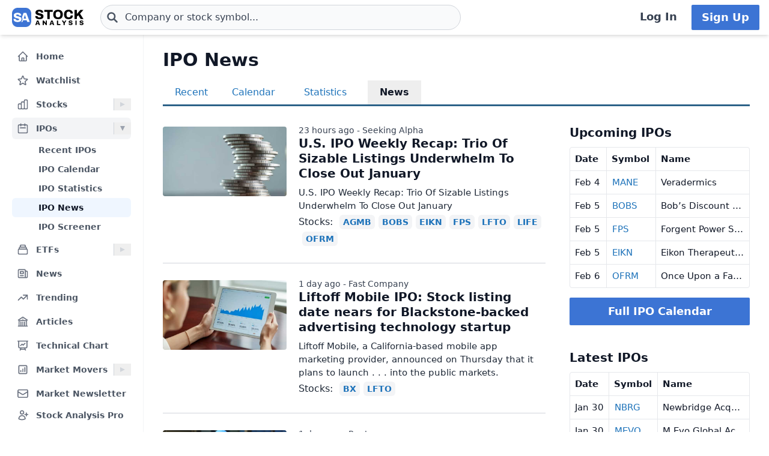

--- FILE ---
content_type: text/html
request_url: https://stockanalysis.com/ipos/news/
body_size: 31827
content:
<!doctype html>
<html lang="en">
	<head>
		<meta charset="utf-8" />
		<meta name="viewport" content="width=device-width, initial-scale=1" />
		
		<link href="/_app/immutable/assets/0.wMcWnv1h.css" rel="stylesheet"><!--[--><!--[--><script async src="https://securepubads.g.doubleclick.net/tag/js/gpt.js"></script> <script>
			InvestingChannelQueue = window.InvestingChannelQueue || []
		</script> <script async src="https://u5.investingchannel.com/static/uat.js"></script><!--]--><!--]--><!--[--><!--[--><meta name="description" content="The latest news about initial public offerings (IPOs) on the stock market, including both recent and upcoming IPOs."/><!--]--> <!--[!--><!--]--> <link rel="canonical" href="https://stockanalysis.com/ipos/news/"/> <meta property="og:title" content="Latest IPO News"/> <!--[--><meta property="og:description" content="The latest news about initial public offerings (IPOs) on the stock market, including both recent and upcoming IPOs."/><!--]--> <meta property="og:url" content="https://stockanalysis.com/ipos/news/"/> <meta property="og:image" content="https://stockanalysis.com/img/bear-vs-bull.jpg"/> <meta property="og:type" content="website"/> <meta property="og:site_name" content="StockAnalysis"/> <meta name="twitter:card" content="summary_large_image"/> <meta name="twitter:site" content="@stock_analysisx"/> <meta name="twitter:title" content="Latest IPO News"/> <!--[--><meta name="twitter:description" content="The latest news about initial public offerings (IPOs) on the stock market, including both recent and upcoming IPOs."/><!--]--> <meta name="twitter:image" content="https://stockanalysis.com/img/bear-vs-bull.jpg"/> <!--[--><!----><script type="application/ld+json">{"@context":"https://schema.org","@type":"WebPage","name":"Latest IPO News","description":"The latest news about initial public offerings (IPOs) on the stock market, including both recent and upcoming IPOs.","url":"https://stockanalysis.com/ipos/news/"}</script><!----><!--]--> <!--[!--><!--]--> <!--[!--><!--]--> <!--[--><!----><script type="application/ld+json">{"@context":"https://schema.org","@type":"BreadcrumbList","itemListElement":[{"@type":"ListItem","position":1,"name":"Home","item":"https://stockanalysis.com/"},{"@type":"ListItem","position":2,"name":"IPOs","item":"https://stockanalysis.com/ipos/"},{"@type":"ListItem","position":3,"name":"News","item":"https://stockanalysis.com/ipos/news/"}]}</script><!----><!--]--><!--]--><title>Latest IPO News</title>
		<link rel="shortcut icon" href="https://stockanalysis.com/favicon.png" />
		<link rel="icon" type="image/png" sizes="32x32" href="https://stockanalysis.com/favicon-32x32.png" />
		<link rel="icon" type="image/png" sizes="16x16" href="https://stockanalysis.com/favicon-16x16.png" />
		<link rel="apple-touch-icon" href="https://stockanalysis.com/apple-touch-icon.png" sizes="180x180" />
		<meta name="apple-itunes-app" content="app-id=6751272467" />
		<script defer data-domain="stockanalysis.com" src="/e/js/script.js" data-api="/e/api/event"></script>
		<!-- Google Tag Manager -->
		<script>
			;(function (w, d, s, l, i) {
				w[l] = w[l] || []
				w[l].push({ 'gtm.start': new Date().getTime(), event: 'gtm.js' })
				var f = d.getElementsByTagName(s)[0],
					j = d.createElement(s),
					dl = l != 'dataLayer' ? '&l=' + l : ''
				j.async = true
				j.src = 'https://www.googletagmanager.com/gtm.js?id=' + i + dl
				f.parentNode.insertBefore(j, f)
			})(window, document, 'script', 'dataLayer', 'GTM-TPBBBKLR')
		</script>
		<!-- End Google Tag Manager -->
	</head>
	<body data-sveltekit-preload-data="hover">
		<!-- Google Tag Manager (noscript) -->
		<noscript
			><iframe
				src="https://www.googletagmanager.com/ns.html?id=GTM-TPBBBKLR"
				height="0"
				width="0"
				style="display: none; visibility: hidden"
			></iframe
		></noscript>
		<!-- End Google Tag Manager (noscript) -->
		<div><!--[--><!--[--><!----><!----> <!--[--><!----><!----><!--]--> <!--[!--><!--]--> <!--[!--><!--]--> <!--[!--><!--]--> <header class="sticky top-0 z-50 bg-default shadow-md landscape:static landscape:lg:sticky"><div class="flex flex-row items-center gap-x-1 px-1 py-1.5 tiny:gap-x-1 tiny:px-2 xs:gap-x-3 xs:px-3 sm:py-2 lg:gap-x-4 xxl:px-4 xxxl:px-6"><a href="#main" class="sr-only focus:not-sr-only">Skip to main content</a> <!--[!--><!--]--> <!--[--><!--[--><button class="xxl:hidden" aria-label="Open Menu" aria-controls="left-navigation" aria-expanded="false"><!--[--><!----><svg class="h-8 w-8 cursor-pointer text-faded" fill="none" viewBox="0 0 24 24" stroke="currentColor" style="max-width:40px"><path stroke-linecap="round" stroke-linejoin="round" stroke-width="2" d="M4 6h16M4 12h16M4 18h16"/></svg><!----><!--]--><!----></button><!--]--><!--]--><!----> <a aria-label="Home page" href="/"><div class="h-8 overflow-hidden bp:mx-0.5 bp:h-[34px] sm:mx-1 md:h-9 lg:mx-1 w-[32px] md:max-w-none md:w-[119px]"><!----><img src="/logo.svg" alt="logo" class="h-8 w-auto max-w-none py-0.5 bp:h-[34px] md:h-9"/><!----></div></a><!----> <!--[--><div class="ml-0.5 max-w-screen-xsm grow md:ml-2 xxl:ml-6 xxxl:ml-12"><form action="/symbol-lookup/" method="get" role="search"><div class="relative flex items-center"><div class="absolute inset-y-0 left-0 flex items-center pl-2.5"><!--[--><!----><svg class="h-4 w-4 text-icon xs:h-5 xs:w-5" fill="none" stroke-linecap="round" stroke-linejoin="round" stroke-width="3" stroke="currentColor" viewBox="0 0 24 24" style="max-width: 40px" aria-hidden="true"><path d="M21 21l-6-6m2-5a7 7 0 11-14 0 7 7 0 0114 0z" /></svg><!----><!--]--><!----></div> <!----><input class="grow rounded-2xl lg:rounded-3xl border border-sharp py-1.5 pl-7 text-sm placeholder-gray-700 dark:placeholder-gray-200 focus:border-sharp focus:shadow-lg focus:outline-none focus:ring-0 tiny:pl-8 xs:pl-10 xs:text-base md:py-2 w-full bg-gray-50 hover:bg-white focus:bg-white dark:bg-dark-700 dark:hover:bg-dark-700 dark:focus:bg-dark-700" type="text" inputmode="text" aria-label="Search for stocks, funds, and more" role="combobox" aria-expanded="false" aria-controls="owned_listbox" autocomplete="off" spellcheck="false" aria-autocomplete="list" placeholder="Company or stock symbol..." name="q" value="" id="search-header"/><!----> <!--[!--><!--[!--><!--[!--><!--]--><!--]--><!--]--> <!--[!--><!--]--></div></form><!----></div><!--]--><!----> <!--[!--><!--]--> <!--[!--><!--]--> <!--[!--><!--]--> <!--[!--><!--[!--><!--[!--><div class="ml-auto hidden space-x-2 xxl:flex"><a class="inline-flex h-full w-full items-center justify-center whitespace-nowrap rounded-sm bg-default px-2 py-1.5 text-base font-semibold text-faded hover:bg-gray-100 focus:outline-none focus:ring-2 focus:ring-blue-500 dark:hover:bg-dark-700 lg:px-4 lg:text-lg" href="/login/">Log In</a> <a class="inline-flex items-center justify-center whitespace-nowrap rounded-sm border border-transparent bg-blue-brand_light px-4 py-1.5 text-lg font-semibold text-white shadow-sm hover:bg-blue-brand_sharp focus:outline-none focus:ring-2 focus:ring-blue-500 dark:text-white" href="/pro/">Sign Up</a></div><!--]--><!--]--><!--]--><!----></div></header><!----> <div class="grow xxl:grid-cols-leftnav xxl:grid"><!----><!--[--><div class="z-40 border-r border-gray-100 bg-default dark:border-neutral-700 hidden xxl:block"><div class="mt-1 overflow-y-auto overscroll-contain bg-default px-3 pb-4 pt-2 xs:px-4 sm:px-3 xxl:sticky xxl:top-[60px] xxl:mt-0 xxl:max-h-[calc(100vh-60px)] xxl:px-5 xxl:py-4" id="left-navigation"><nav aria-label="Main navigation" class="flex flex-col text-sm font-semibold"><!--[--><!--[--><!--[!--><!--[!--><!--[--><div class="flex grow items-center rounded-md text-sm font-semibold text-gray-600 hover:bg-gray-50 hover:text-gray-900 dark:hover:bg-neutral-700"><a class="flex grow items-center px-2 py-1.5 text-gray-600 dark:text-gray-300 xs:py-2" href="/" title="Home"><!----><svg class="h-5 w-5 xs:h-6 xs:w-6 text-gray-500 dark:text-dark-400 xxl:h-5 xxl:w-5 xxxl:h-6 xxxl:w-6" fill="none" viewBox="0 0 24 24" stroke="currentColor" style="max-width:40px" aria-hidden="true"><path stroke-linecap="round" stroke-linejoin="round" stroke-width="2" d="M3 12l2-2m0 0l7-7 7 7M5 10v10a1 1 0 001 1h3m10-11l2 2m-2-2v10a1 1 0 01-1 1h-3m-6 0a1 1 0 001-1v-4a1 1 0 011-1h2a1 1 0 011 1v4a1 1 0 001 1m-6 0h6"/></svg><!----> <span class="-mt-px ml-3">Home</span></a></div><!--]--><!--]--><!--]--><!--]--><!--[--><!--[!--><!--[!--><!--[--><div class="flex grow items-center rounded-md text-sm font-semibold text-gray-600 hover:bg-gray-50 hover:text-gray-900 dark:hover:bg-neutral-700 mt-1"><a class="flex grow items-center px-2 py-1.5 text-gray-600 dark:text-gray-300 xs:py-2" href="/watchlist/" title="Watchlist"><!----><svg class="h-5 w-5 xs:h-6 xs:w-6 text-gray-500 dark:text-dark-400 xxl:h-5 xxl:w-5 xxxl:h-6 xxxl:w-6" fill="none" viewBox="0 0 24 24" stroke="currentColor" style="max-width:40px" aria-hidden="true"><path stroke-linecap="round" stroke-linejoin="round" stroke-width="2" d="M11.48 3.499a.562.562 0 0 1 1.04 0l2.125 5.111a.563.563 0 0 0 .475.345l5.518.442c.499.04.701.663.321.988l-4.204 3.602a.563.563 0 0 0-.182.557l1.285 5.385a.562.562 0 0 1-.84.61l-4.725-2.885a.562.562 0 0 0-.586 0L6.982 20.54a.562.562 0 0 1-.84-.61l1.285-5.386a.562.562 0 0 0-.182-.557l-4.204-3.602a.562.562 0 0 1 .321-.988l5.518-.442a.563.563 0 0 0 .475-.345L11.48 3.5Z" /></svg><!----> <span class="-mt-px ml-3">Watchlist</span></a></div><!--]--><!--]--><!--]--><!--]--><!--[--><!--[--><div><div class="mt-1 flex grow items-center rounded-md text-sm font-semibold text-gray-600 hover:bg-gray-50 hover:text-gray-900 dark:hover:bg-neutral-700"><a class="mr-1 flex grow items-center px-2 py-1.5 text-gray-600 dark:text-gray-300 xs:py-2 xxl:mr-0" href="/stocks/" title="Stocks"><!----><svg class="h-5 w-5 xs:h-6 xs:w-6 text-gray-500 dark:text-dark-400 xxl:h-5 xxl:w-5 xxxl:h-6 xxxl:w-6" fill="none" viewBox="0 0 24 24" stroke="currentColor" style="max-width:40px" aria-hidden="true"><path stroke-linecap="round" stroke-linejoin="round" stroke-width="2" d="M9 19v-6a2 2 0 00-2-2H5a2 2 0 00-2 2v6a2 2 0 002 2h2a2 2 0 002-2zm0 0V9a2 2 0 012-2h2a2 2 0 012 2v10m-6 0a2 2 0 002 2h2a2 2 0 002-2m0 0V5a2 2 0 012-2h2a2 2 0 012 2v14a2 2 0 01-2 2h-2a2 2 0 01-2-2z"/></svg><!----> <span class="-mt-px ml-3">Stocks</span></a> <button class="ml-auto cursor-pointer border-l border-gray-300 px-2 dark:border-dark-600 xxl:px-1" aria-controls="Stocks-menu" aria-expanded="false" aria-label="Expand Stocks menu"><svg class="h-5 w-5 text-gray-300 dark:text-dark-400" viewBox="0 0 20 20" style="max-width: 20px"><path d="M6 6L14 10L6 14V6Z" fill="currentColor"></path></svg></button></div> <!--[--><!----><ul class="hidden" id="Stocks-menu"><!--[--><li><a class="block rounded-md py-1.5 pl-11 pr-2 text-gray-600 hover:bg-gray-50 hover:text-gray-900 dark:text-gray-300 hover:dark:bg-dark-700" href="/stocks/screener/" title="Stock Screener">Stock Screener</a></li><li><a class="block rounded-md py-1.5 pl-11 pr-2 text-gray-600 hover:bg-gray-50 hover:text-gray-900 dark:text-gray-300 hover:dark:bg-dark-700" href="/list/exchanges/" title="Stock Exchanges">Stock Exchanges</a></li><li><a class="block rounded-md py-1.5 pl-11 pr-2 text-gray-600 hover:bg-gray-50 hover:text-gray-900 dark:text-gray-300 hover:dark:bg-dark-700" href="/stocks/compare/" title="Comparison Tool">Comparison Tool</a></li><li><a class="block rounded-md py-1.5 pl-11 pr-2 text-gray-600 hover:bg-gray-50 hover:text-gray-900 dark:text-gray-300 hover:dark:bg-dark-700" href="/stocks/earnings-calendar/" title="Earnings Calendar">Earnings Calendar</a></li><li><a class="block rounded-md py-1.5 pl-11 pr-2 text-gray-600 hover:bg-gray-50 hover:text-gray-900 dark:text-gray-300 hover:dark:bg-dark-700" href="/stocks/industry/" title="By Industry">By Industry</a></li><li><a class="block rounded-md py-1.5 pl-11 pr-2 text-gray-600 hover:bg-gray-50 hover:text-gray-900 dark:text-gray-300 hover:dark:bg-dark-700" href="/list/" title="Stock Lists">Stock Lists</a></li><li><a class="block rounded-md py-1.5 pl-11 pr-2 text-gray-600 hover:bg-gray-50 hover:text-gray-900 dark:text-gray-300 hover:dark:bg-dark-700" href="/analysts/" title="Top Analysts">Top Analysts</a></li><li><a class="block rounded-md py-1.5 pl-11 pr-2 text-gray-600 hover:bg-gray-50 hover:text-gray-900 dark:text-gray-300 hover:dark:bg-dark-700" href="/analysts/top-stocks/" title="Top Stocks">Top Stocks</a></li><li><a class="block rounded-md py-1.5 pl-11 pr-2 text-gray-600 hover:bg-gray-50 hover:text-gray-900 dark:text-gray-300 hover:dark:bg-dark-700" href="/actions/" title="Corporate Actions">Corporate Actions</a></li><!--]--></ul><!----><!--]--></div><!--]--><!--]--><!--[--><!--[--><div><div class="mt-1 flex grow items-center rounded-md text-sm font-semibold text-gray-600 hover:bg-gray-50 hover:text-gray-900 dark:hover:bg-neutral-700 bg-gray-100 dark:bg-dark-700"><a class="mr-1 flex grow items-center px-2 py-1.5 text-gray-600 dark:text-gray-300 xs:py-2 xxl:mr-0" href="/ipos/" title="IPOs"><!----><svg class="h-5 w-5 xs:h-6 xs:w-6 text-gray-500 dark:text-dark-400 xxl:h-5 xxl:w-5 xxxl:h-6 xxxl:w-6" fill="none" viewBox="0 0 24 24" stroke="currentColor" style="max-width:40px" aria-hidden="true"><path stroke-linecap="round" stroke-linejoin="round" stroke-width="2" d="M8 7V3m8 4V3m-9 8h10M5 21h14a2 2 0 002-2V7a2 2 0 00-2-2H5a2 2 0 00-2 2v12a2 2 0 002 2z"/></svg><!----> <span class="-mt-px ml-3">IPOs</span></a> <button class="ml-auto cursor-pointer border-l border-gray-300 px-2 dark:border-dark-600 xxl:px-1" aria-controls="IPOs-menu" aria-expanded="true" aria-label="Expand IPOs menu"><svg class="h-5 w-5 text-gray-300 dark:text-dark-400 rotate-90 text-gray-400" viewBox="0 0 20 20" style="max-width: 20px"><path d="M6 6L14 10L6 14V6Z" fill="currentColor"></path></svg></button></div> <!--[--><!----><ul class="block pt-0.5" id="IPOs-menu"><!--[--><li><a class="block rounded-md py-1.5 pl-11 pr-2 text-gray-600 hover:bg-gray-50 hover:text-gray-900 dark:text-gray-300 hover:dark:bg-dark-700" href="/ipos/" title="Recent IPOs">Recent IPOs</a></li><li><a class="block rounded-md py-1.5 pl-11 pr-2 text-gray-600 hover:bg-gray-50 hover:text-gray-900 dark:text-gray-300 hover:dark:bg-dark-700" href="/ipos/calendar/" title="IPO Calendar">IPO Calendar</a></li><li><a class="block rounded-md py-1.5 pl-11 pr-2 text-gray-600 hover:bg-gray-50 hover:text-gray-900 dark:text-gray-300 hover:dark:bg-dark-700" href="/ipos/statistics/" title="IPO Statistics">IPO Statistics</a></li><li><a class="block rounded-md py-1.5 pl-11 pr-2 text-gray-600 hover:bg-gray-50 hover:text-gray-900 dark:text-gray-300 hover:dark:bg-dark-700 bg-blue-50 text-gray-900 dark:bg-gray-700 active" href="/ipos/news/" title="IPO News">IPO News</a></li><li><a class="block rounded-md py-1.5 pl-11 pr-2 text-gray-600 hover:bg-gray-50 hover:text-gray-900 dark:text-gray-300 hover:dark:bg-dark-700" href="/ipos/screener/" title="IPO Screener">IPO Screener</a></li><!--]--></ul><!----><!--]--></div><!--]--><!--]--><!--[--><!--[--><div><div class="mt-1 flex grow items-center rounded-md text-sm font-semibold text-gray-600 hover:bg-gray-50 hover:text-gray-900 dark:hover:bg-neutral-700"><a class="mr-1 flex grow items-center px-2 py-1.5 text-gray-600 dark:text-gray-300 xs:py-2 xxl:mr-0" href="/etf/" title="ETFs"><!----><svg class="h-5 w-5 xs:h-6 xs:w-6 text-gray-500 dark:text-dark-400 xxl:h-5 xxl:w-5 xxxl:h-6 xxxl:w-6" fill="none" viewBox="0 0 24 24" stroke="currentColor" style="max-width:40px" aria-hidden="true"><path stroke-linecap="round" stroke-linejoin="round" stroke-width="2" d="M19 11H5m14 0a2 2 0 012 2v6a2 2 0 01-2 2H5a2 2 0 01-2-2v-6a2 2 0 012-2m14 0V9a2 2 0 00-2-2M5 11V9a2 2 0 012-2m0 0V5a2 2 0 012-2h6a2 2 0 012 2v2M7 7h10"/></svg><!----> <span class="-mt-px ml-3">ETFs</span></a> <button class="ml-auto cursor-pointer border-l border-gray-300 px-2 dark:border-dark-600 xxl:px-1" aria-controls="ETFs-menu" aria-expanded="false" aria-label="Expand ETFs menu"><svg class="h-5 w-5 text-gray-300 dark:text-dark-400" viewBox="0 0 20 20" style="max-width: 20px"><path d="M6 6L14 10L6 14V6Z" fill="currentColor"></path></svg></button></div> <!--[--><!----><ul class="hidden" id="ETFs-menu"><!--[--><li><a class="block rounded-md py-1.5 pl-11 pr-2 text-gray-600 hover:bg-gray-50 hover:text-gray-900 dark:text-gray-300 hover:dark:bg-dark-700" href="/etf/screener/" title="ETF Screener">ETF Screener</a></li><li><a class="block rounded-md py-1.5 pl-11 pr-2 text-gray-600 hover:bg-gray-50 hover:text-gray-900 dark:text-gray-300 hover:dark:bg-dark-700" href="/etf/compare/" title="Comparison Tool">Comparison Tool</a></li><li><a class="block rounded-md py-1.5 pl-11 pr-2 text-gray-600 hover:bg-gray-50 hover:text-gray-900 dark:text-gray-300 hover:dark:bg-dark-700" href="/etf/list/new/" title="New Launches">New Launches</a></li><li><a class="block rounded-md py-1.5 pl-11 pr-2 text-gray-600 hover:bg-gray-50 hover:text-gray-900 dark:text-gray-300 hover:dark:bg-dark-700" href="/etf/provider/" title="ETF Providers">ETF Providers</a></li><!--]--></ul><!----><!--]--></div><!--]--><!--]--><!--[--><!--[!--><!--[!--><!--[--><div class="flex grow items-center rounded-md text-sm font-semibold text-gray-600 hover:bg-gray-50 hover:text-gray-900 dark:hover:bg-neutral-700 mt-1"><a class="flex grow items-center px-2 py-1.5 text-gray-600 dark:text-gray-300 xs:py-2" href="/news/" title="News"><!----><svg class="h-5 w-5 xs:h-6 xs:w-6 text-gray-500 dark:text-dark-400 xxl:h-5 xxl:w-5 xxxl:h-6 xxxl:w-6" fill="none" viewBox="0 0 24 24" stroke="currentColor" style="max-width:40px" aria-hidden="true"><path stroke-linecap="round" stroke-linejoin="round" stroke-width="2" d="M19 20H5a2 2 0 01-2-2V6a2 2 0 012-2h10a2 2 0 012 2v1m2 13a2 2 0 01-2-2V7m2 13a2 2 0 002-2V9a2 2 0 00-2-2h-2m-4-3H9M7 16h6M7 8h6v4H7V8z"/></svg><!----> <span class="-mt-px ml-3">News</span></a></div><!--]--><!--]--><!--]--><!--]--><!--[--><!--[!--><!--[!--><!--[--><div class="flex grow items-center rounded-md text-sm font-semibold text-gray-600 hover:bg-gray-50 hover:text-gray-900 dark:hover:bg-neutral-700 mt-1"><a class="flex grow items-center px-2 py-1.5 text-gray-600 dark:text-gray-300 xs:py-2" href="/trending/" title="Trending"><!----><svg class="h-5 w-5 xs:h-6 xs:w-6 text-gray-500 dark:text-dark-400 xxl:h-5 xxl:w-5 xxxl:h-6 xxxl:w-6" fill="none" viewBox="0 0 24 24" stroke="currentColor" style="max-width:40px" aria-hidden="true"><path stroke-linecap="round" stroke-linejoin="round" stroke-width="2" d="M13 7h8m0 0v8m0-8l-8 8-4-4-6 6"/></svg><!----> <span class="-mt-px ml-3">Trending</span></a></div><!--]--><!--]--><!--]--><!--]--><!--[--><!--[!--><!--[!--><!--[--><div class="flex grow items-center rounded-md text-sm font-semibold text-gray-600 hover:bg-gray-50 hover:text-gray-900 dark:hover:bg-neutral-700 mt-1"><a class="flex grow items-center px-2 py-1.5 text-gray-600 dark:text-gray-300 xs:py-2" href="/blog/" title="Articles"><!----><svg class="h-5 w-5 xs:h-6 xs:w-6 text-gray-500 dark:text-dark-400 xxl:h-5 xxl:w-5 xxxl:h-6 xxxl:w-6" fill="none" viewBox="0 0 24 24" stroke="currentColor" style="max-width:40px" aria-hidden="true"><path stroke-linecap="round" stroke-linejoin="round" stroke-width="2" d="M12 21v-8.25M15.75 21v-8.25M8.25 21v-8.25M3 9l9-6 9 6m-1.5 12V10.332A48.36 48.36 0 0 0 12 9.75c-2.551 0-5.056.2-7.5.582V21M3 21h18M12 6.75h.008v.008H12V6.75Z"/></svg><!----> <span class="-mt-px ml-3">Articles</span></a></div><!--]--><!--]--><!--]--><!--]--><!--[--><!--[!--><!--[!--><!--[--><div class="flex grow items-center rounded-md text-sm font-semibold text-gray-600 hover:bg-gray-50 hover:text-gray-900 dark:hover:bg-neutral-700 mt-1"><a class="flex grow items-center px-2 py-1.5 text-gray-600 dark:text-gray-300 xs:py-2" href="/chart/" title="Technical Chart"><!----><svg class="h-5 w-5 xs:h-6 xs:w-6 text-gray-500 dark:text-dark-400 xxl:h-5 xxl:w-5 xxxl:h-6 xxxl:w-6" fill="none" viewBox="0 0 24 24" stroke-width="2" stroke="currentColor"><path stroke-linecap="round" stroke-linejoin="round" d="M3.75 3v11.25A2.25 2.25 0 0 0 6 16.5h2.25M3.75 3h-1.5m1.5 0h16.5m0 0h1.5m-1.5 0v11.25A2.25 2.25 0 0 1 18 16.5h-2.25m-7.5 0h7.5m-7.5 0-1 3m8.5-3 1 3m0 0 .5 1.5m-.5-1.5h-9.5m0 0-.5 1.5m.75-9 3-3 2.148 2.148A12.061 12.061 0 0 1 16.5 7.605" /></svg><!----> <span class="-mt-px ml-3">Technical Chart</span></a></div><!--]--><!--]--><!--]--><!--]--><!--[--><!--[--><div><div class="mt-1 flex grow items-center rounded-md text-sm font-semibold text-gray-600 hover:bg-gray-50 hover:text-gray-900 dark:hover:bg-neutral-700"><a class="mr-1 flex grow items-center px-2 py-1.5 text-gray-600 dark:text-gray-300 xs:py-2 xxl:mr-0" href="/markets/gainers/" title="Market Movers"><!----><svg class="h-5 w-5 xs:h-6 xs:w-6 text-gray-500 dark:text-dark-400 xxl:h-5 xxl:w-5 xxxl:h-6 xxxl:w-6" fill="none" viewBox="0 0 24 24" stroke="currentColor" style="max-width:40px" aria-hidden="true"><path stroke-linecap="round" stroke-linejoin="round" stroke-width="2" d="M16 8v8m-4-5v5m-4-2v2m-2 4h12a2 2 0 002-2V6a2 2 0 00-2-2H6a2 2 0 00-2 2v12a2 2 0 002 2z"/></svg><!----> <span class="-mt-px ml-3">Market Movers</span></a> <button class="ml-auto cursor-pointer border-l border-gray-300 px-2 dark:border-dark-600 xxl:px-1" aria-controls="Market Movers-menu" aria-expanded="false" aria-label="Expand Market Movers menu"><svg class="h-5 w-5 text-gray-300 dark:text-dark-400" viewBox="0 0 20 20" style="max-width: 20px"><path d="M6 6L14 10L6 14V6Z" fill="currentColor"></path></svg></button></div> <!--[--><!----><ul class="hidden" id="Market Movers-menu"><!--[--><li><a class="block rounded-md py-1.5 pl-11 pr-2 text-gray-600 hover:bg-gray-50 hover:text-gray-900 dark:text-gray-300 hover:dark:bg-dark-700" href="/markets/gainers/" title="Top Gainers">Top Gainers</a></li><li><a class="block rounded-md py-1.5 pl-11 pr-2 text-gray-600 hover:bg-gray-50 hover:text-gray-900 dark:text-gray-300 hover:dark:bg-dark-700" href="/markets/losers/" title="Top Losers">Top Losers</a></li><li><a class="block rounded-md py-1.5 pl-11 pr-2 text-gray-600 hover:bg-gray-50 hover:text-gray-900 dark:text-gray-300 hover:dark:bg-dark-700" href="/markets/active/" title="Most Active">Most Active</a></li><li><a class="block rounded-md py-1.5 pl-11 pr-2 text-gray-600 hover:bg-gray-50 hover:text-gray-900 dark:text-gray-300 hover:dark:bg-dark-700" href="/markets/premarket/" title="Premarket">Premarket</a></li><li><a class="block rounded-md py-1.5 pl-11 pr-2 text-gray-600 hover:bg-gray-50 hover:text-gray-900 dark:text-gray-300 hover:dark:bg-dark-700" href="/markets/afterhours/" title="After Hours">After Hours</a></li><li><a class="block rounded-md py-1.5 pl-11 pr-2 text-gray-600 hover:bg-gray-50 hover:text-gray-900 dark:text-gray-300 hover:dark:bg-dark-700" href="/markets/heatmap/" title="Market Heatmap">Market Heatmap</a></li><!--]--></ul><!----><!--]--></div><!--]--><!--]--><!--[--><!--[!--><!--[!--><!--[--><div class="flex grow items-center rounded-md text-sm font-semibold text-gray-600 hover:bg-gray-50 hover:text-gray-900 dark:hover:bg-neutral-700 mt-1"><a class="flex grow items-center px-2 py-1.5 text-gray-600 dark:text-gray-300 xs:py-2" href="/subscribe/" title="Market Newsletter"><!----><svg class="h-5 w-5 xs:h-6 xs:w-6 text-gray-500 dark:text-dark-400 xxl:h-5 xxl:w-5 xxxl:h-6 xxxl:w-6" fill="none" viewBox="0 0 24 24" stroke="currentColor" style="max-width:40px" aria-hidden="true"><path stroke-linecap="round" stroke-linejoin="round" stroke-width="2" d="M21.75 6.75v10.5a2.25 2.25 0 01-2.25 2.25h-15a2.25 2.25 0 01-2.25-2.25V6.75m19.5 0A2.25 2.25 0 0019.5 4.5h-15a2.25 2.25 0 00-2.25 2.25m19.5 0v.243a2.25 2.25 0 01-1.07 1.916l-7.5 4.615a2.25 2.25 0 01-2.36 0L3.32 8.91a2.25 2.25 0 01-1.07-1.916V6.75" /></svg><!----> <span class="-mt-px ml-3">Market Newsletter</span></a></div><!--]--><!--]--><!--]--><!--]--><!--[--><!--[!--><!--[--><!--[--><div class="flex grow items-center rounded-md text-sm font-semibold text-gray-600 hover:bg-gray-50 hover:text-gray-900 dark:hover:bg-neutral-700"><a class="flex grow items-center px-2 py-1.5 text-gray-600 dark:text-gray-300 xs:py-2" href="/pro/" title="Stock Analysis Pro"><!----><svg class="h-5 w-5 xs:h-6 xs:w-6 text-gray-500 dark:text-dark-400 xxl:h-5 xxl:w-5 xxxl:h-6 xxxl:w-6" fill="none" viewBox="0 0 24 24" stroke="currentColor" style="max-width:40px" aria-hidden="true"><path stroke-linecap="round" stroke-linejoin="round" stroke-width="2" d="M19 7.5v3m0 0v3m0-3h3m-3 0h-3m-2.25-4.125a3.375 3.375 0 11-6.75 0 3.375 3.375 0 016.75 0zM4 19.235v-.11a6.375 6.375 0 0112.75 0v.109A12.318 12.318 0 0110.374 21c-2.331 0-4.512-.645-6.374-1.766z" /></svg><!----> <span class="-mt-px ml-3">Stock Analysis Pro</span></a></div><!--]--><!--]--><!--]--><!--]--><!--]--></nav> <div class="mt-4 hidden cursor-pointer items-center border-t border-default pt-1 xxl:flex"><button class="flex grow items-center rounded-md text-sm font-semibold text-gray-600 hover:bg-gray-50 hover:text-gray-900 dark:text-gray-300 hover:dark:bg-dark-700 xxl:p-2" title="Collapse Menu"><!--[!--><!--[--><!----><svg class="h-6 w-6 text-gray-500 dark:text-dark-400 xxl:h-5 xxl:w-5 xxxl:h-6 xxxl:w-6" fill="none" viewBox="0 0 24 24" stroke="currentColor" style="max-width:40px"><path stroke-linecap="round" stroke-linejoin="round" stroke-width="2" d="M11 19l-7-7 7-7m8 14l-7-7 7-7"/></svg><!----><!--]--><!--]--> <span class="ml-3">Collapse</span></button></div> <!--[!--><!--]--></div> <!--[!--><!--]--></div><!--]--><!----><!----> <div><!--[!--><!--[!--><!--]--><!--]--> <!--[--><!----><main id="main" class="contain"><!----><!----> <h1>IPO News</h1> <div class="mb-1.5 flex items-center justify-between border-b-[3px] border-below-title dark:border-gray-500"><nav><ul class="navmenu"><li><a href="/ipos/" data-title="IPOs">Recent</a></li> <li><a href="/ipos/calendar/" data-title="Calendar">Calendar</a></li> <li><a href="/ipos/statistics/" data-title="Statistics">Statistics</a></li> <li><a href="/ipos/news/" data-title="News" class="active">News</a></li></ul></nav> <!--[!--><!--]--></div><!----> <div class="wrsb"><div class="uncontain"><div class="mb-2 flex flex-col space-y-3 overflow-x-hidden bg-gray-200 dark:bg-dark-950 sm:space-y-0 sm:bg-white dark:sm:bg-dark-800 lg:border-0"><!--[--><!--[!--><!--[--><div class="gap-4 border-gray-300 bg-default p-4 shadow last:pb-1 last:shadow-none dark:border-dark-600 sm:border-b sm:px-0 sm:shadow-none sm:last:border-b-0 lg:gap-5 sm:grid sm:grid-cols-news sm:py-6"><!--[--><a class="sm:mt-1" href="https://seekingalpha.com/article/4864635-us-ipo-trio-of-sizable-listings-underwhelm-to-close-out-january?utm_source=stockanalysis.com" target="_blank" rel="nofollow noopener" aria-hidden="true" tabIndex="-1"><img class="w-full rounded object-cover" src="https://cdn.snapi.dev/images/v1/a/s/asset-management11-3503112.jpg" alt="" onerror="this.__e=event"/></a><!--]--> <div class="flex flex-col"><h3 class="mb-2 mt-3 text-xl font-bold leading-snug sm:order-2 sm:mt-0 sm:leading-tight"><a class="text-default hover:text-blue-brand_sharp dark:text-neutral-300 dark:hover:text-blue-darklink" href="https://seekingalpha.com/article/4864635-us-ipo-trio-of-sizable-listings-underwhelm-to-close-out-january?utm_source=stockanalysis.com" target="_blank" rel="nofollow noopener">U.S. IPO Weekly Recap: Trio Of Sizable Listings Underwhelm To Close Out January</a></h3> <p class="overflow-auto text-[0.95rem] text-light sm:order-3">U.S. IPO Weekly Recap: Trio Of Sizable Listings Underwhelm To Close Out January</p> <!--[--><div class="mt-1.5 inline text-light sm:order-4 sm:mt-1"><!--[--><span>Stocks:</span><!--]--> <!--[--><!--[--><a href="/stocks/agmb/" class="ticker">AGMB</a><!--]--><!--[--><a href="/stocks/bobs/" class="ticker">BOBS</a><!--]--><!--[--><a href="/stocks/eikn/" class="ticker">EIKN</a><!--]--><!--[--><a href="/stocks/fps/" class="ticker">FPS</a><!--]--><!--[--><a href="/stocks/lfto/" class="ticker">LFTO</a><!--]--><!--[--><a href="/stocks/life/" class="ticker">LIFE</a><!--]--><!--[--><a href="/stocks/ofrm/" class="ticker">OFRM</a><!--]--><!--]--><!----></div><!--]--> <div class="mt-1 text-sm text-faded sm:order-1 sm:mt-0" title="Jan 30, 2026, 10:25 PM EST">23 hours ago - Seeking Alpha</div></div></div><!--]--><!--]--> <!--[!--><!--]--><!--[!--><!--[!--><div class="gap-4 border-gray-300 bg-default p-4 shadow last:pb-1 last:shadow-none dark:border-dark-600 sm:border-b sm:px-0 sm:shadow-none sm:last:border-b-0 lg:gap-5 sm:grid sm:grid-cols-news sm:py-6"><!--[--><a class="sm:mt-1" href="https://www.fastcompany.com/91484127/liftoff-mobile-ipo-stock-listing-date-nears-for-blackstone-backed-advertising-technology-startup" target="_blank" rel="nofollow noopener" aria-hidden="true" tabIndex="-1"><img class="w-full rounded object-cover" src="https://cdn.snapi.dev/images/v1/v/q/c/asset-management18-3502660.jpg" alt="" loading="lazy" onerror="this.__e=event"/></a><!--]--> <div class="flex flex-col"><h3 class="mb-2 mt-3 text-xl font-bold leading-snug sm:order-2 sm:mt-0 sm:leading-tight"><a class="text-default hover:text-blue-brand_sharp dark:text-neutral-300 dark:hover:text-blue-darklink" href="https://www.fastcompany.com/91484127/liftoff-mobile-ipo-stock-listing-date-nears-for-blackstone-backed-advertising-technology-startup" target="_blank" rel="nofollow noopener">Liftoff Mobile IPO: Stock listing date nears for Blackstone-backed advertising technology startup</a></h3> <p class="overflow-auto text-[0.95rem] text-light sm:order-3">Liftoff Mobile, a California-based mobile app marketing provider, announced on Thursday that it plans to launch . . . into the public markets.</p> <!--[--><div class="mt-1.5 inline text-light sm:order-4 sm:mt-1"><!--[--><span>Stocks:</span><!--]--> <!--[--><!--[--><a href="/stocks/bx/" class="ticker">BX</a><!--]--><!--[--><a href="/stocks/lfto/" class="ticker">LFTO</a><!--]--><!--]--><!----></div><!--]--> <div class="mt-1 text-sm text-faded sm:order-1 sm:mt-0" title="Jan 30, 2026, 3:11 PM EST">1 day ago - Fast Company</div></div></div><!--]--><!--]--> <!--[!--><!--]--><!--[!--><!--[!--><div class="gap-4 border-gray-300 bg-default p-4 shadow last:pb-1 last:shadow-none dark:border-dark-600 sm:border-b sm:px-0 sm:shadow-none sm:last:border-b-0 lg:gap-5 sm:grid sm:grid-cols-news sm:py-6"><!--[--><a class="sm:mt-1" href="https://www.reuters.com/business/energy/solv-energy-targets-5-billion-valuation-us-ipo-2026-01-30/" target="_blank" rel="nofollow noopener" aria-hidden="true" tabIndex="-1"><img class="w-full rounded object-cover" src="https://cdn.snapi.dev/images/v1/v/d/t/machinery-construction7-3502618.jpg" alt="" loading="lazy" onerror="this.__e=event"/></a><!--]--> <div class="flex flex-col"><h3 class="mb-2 mt-3 text-xl font-bold leading-snug sm:order-2 sm:mt-0 sm:leading-tight"><a class="text-default hover:text-blue-brand_sharp dark:text-neutral-300 dark:hover:text-blue-darklink" href="https://www.reuters.com/business/energy/solv-energy-targets-5-billion-valuation-us-ipo-2026-01-30/" target="_blank" rel="nofollow noopener">SOLV Energy targets $5 billion valuation in US IPO</a></h3> <p class="overflow-auto text-[0.95rem] text-light sm:order-3">Solar and battery storage firm ‌SOLV Energy said on Friday it is targeting a valuation of up to $4.99 billion ‌in its initial public ​offering in the United States.</p> <!--[--><div class="mt-1.5 inline text-light sm:order-4 sm:mt-1"><!--[--><span>Stocks:</span><!--]--> <!--[--><!--[--><a href="/stocks/mwh/" class="ticker">MWH</a><!--]--><!--]--><!----></div><!--]--> <div class="mt-1 text-sm text-faded sm:order-1 sm:mt-0" title="Jan 30, 2026, 2:37 PM EST">1 day ago - Reuters</div></div></div><!--]--><!--]--> <!--[!--><!--]--><!--[!--><!--[!--><div class="gap-4 border-gray-300 bg-default p-4 shadow last:pb-1 last:shadow-none dark:border-dark-600 sm:border-b sm:px-0 sm:shadow-none sm:last:border-b-0 lg:gap-5 sm:grid sm:grid-cols-news sm:py-6"><!--[--><a class="sm:mt-1" href="https://www.barrons.com/articles/ark-fund-ipo-spacex-openai-stock-0918efad" target="_blank" rel="nofollow noopener" aria-hidden="true" tabIndex="-1"><img class="w-full rounded object-cover" src="https://cdn.snapi.dev/images/v1/z/l/h/bank40-3502659.jpg" alt="" loading="lazy" onerror="this.__e=event"/></a><!--]--> <div class="flex flex-col"><h3 class="mb-2 mt-3 text-xl font-bold leading-snug sm:order-2 sm:mt-0 sm:leading-tight"><a class="text-default hover:text-blue-brand_sharp dark:text-neutral-300 dark:hover:text-blue-darklink" href="https://www.barrons.com/articles/ark-fund-ipo-spacex-openai-stock-0918efad" target="_blank" rel="nofollow noopener">This Ark Fund Gives Pre-IPO Access to SpaceX and OpenAI. But There Are Risks.</a></h3> <p class="overflow-auto text-[0.95rem] text-light sm:order-3">Cathie Wood's Ark Venture has stakes in top unicorns. The fund has soared but it's not for the faint of heart.</p> <!--[--><div class="mt-1.5 inline text-light sm:order-4 sm:mt-1"><!--[--><span>Stocks:</span><!--]--> <!--[--><!--[!--><!--[--><a href="/etf/xovr/" class="ticker">XOVR</a><!--]--><!--]--><!--]--><!----></div><!--]--> <div class="mt-1 text-sm text-faded sm:order-1 sm:mt-0" title="Jan 30, 2026, 2:27 PM EST">1 day ago - Barrons</div></div></div><!--]--><!--]--> <!--[!--><!--]--><!--[!--><!--[!--><div class="gap-4 border-gray-300 bg-default p-4 shadow last:pb-1 last:shadow-none dark:border-dark-600 sm:border-b sm:px-0 sm:shadow-none sm:last:border-b-0 lg:gap-5 sm:grid sm:grid-cols-news sm:py-6"><!--[--><a class="sm:mt-1" href="https://www.barrons.com/articles/nvidia-stock-price-openai-ipo-0bc8e4a3" target="_blank" rel="nofollow noopener" aria-hidden="true" tabIndex="-1"><img class="w-full rounded object-cover" src="https://cdn.snapi.dev/images/v1/o/w/k/nvda6-2688418-3501568.jpg" alt="" loading="lazy" onerror="this.__e=event"/></a><!--]--> <div class="flex flex-col"><h3 class="mb-2 mt-3 text-xl font-bold leading-snug sm:order-2 sm:mt-0 sm:leading-tight"><a class="text-default hover:text-blue-brand_sharp dark:text-neutral-300 dark:hover:text-blue-darklink" href="https://www.barrons.com/articles/nvidia-stock-price-openai-ipo-0bc8e4a3" target="_blank" rel="nofollow noopener">Nvidia Stock Slips. How OpenAI's IPO Ambitions Will Affect the AI Chip Maker.</a></h3> <p class="overflow-auto text-[0.95rem] text-light sm:order-3">Nvidia has agreed to invest up to $100 billion in OpenAI, which is planning an initial public offering as soon as this year.</p> <!--[--><div class="mt-1.5 inline text-light sm:order-4 sm:mt-1"><!--[--><span>Stocks:</span><!--]--> <!--[--><!--[--><a href="/stocks/nvda/" class="ticker">NVDA</a><!--]--><!--]--><!----></div><!--]--> <div class="mt-1 text-sm text-faded sm:order-1 sm:mt-0" title="Jan 30, 2026, 8:19 AM EST">1 day ago - Barrons</div></div></div><!--]--><!--]--> <!--[!--><!--]--><!--[!--><!--[!--><div class="gap-4 border-gray-300 bg-default p-4 shadow last:pb-1 last:shadow-none dark:border-dark-600 sm:border-b sm:px-0 sm:shadow-none sm:last:border-b-0 lg:gap-5 sm:grid sm:grid-cols-news sm:py-6"><!--[--><a class="sm:mt-1" href="https://www.barrons.com/articles/consumer-stocks-ipos-bobs-discount-furniture-a8e15999" target="_blank" rel="nofollow noopener" aria-hidden="true" tabIndex="-1"><img class="w-full rounded object-cover" src="https://cdn.snapi.dev/images/v1/g/e/gen20-3501202.jpg" alt="" loading="lazy" onerror="this.__e=event"/></a><!--]--> <div class="flex flex-col"><h3 class="mb-2 mt-3 text-xl font-bold leading-snug sm:order-2 sm:mt-0 sm:leading-tight"><a class="text-default hover:text-blue-brand_sharp dark:text-neutral-300 dark:hover:text-blue-darklink" href="https://www.barrons.com/articles/consumer-stocks-ipos-bobs-discount-furniture-a8e15999" target="_blank" rel="nofollow noopener">A Baby Food Maker and Furniture Retailer Will Test Appetites for Consumer IPOs</a></h3> <p class="overflow-auto text-[0.95rem] text-light sm:order-3">Once Upon a Farm and Bob's Discount Furniture are set to go public. Can consumer stocks shine in an AI-led world?</p> <!--[--><div class="mt-1.5 inline text-light sm:order-4 sm:mt-1"><!--[--><span>Stocks:</span><!--]--> <!--[--><!--[--><a href="/stocks/bobs/" class="ticker">BOBS</a><!--]--><!--[--><a href="/stocks/ofrm/" class="ticker">OFRM</a><!--]--><!--]--><!----></div><!--]--> <div class="mt-1 text-sm text-faded sm:order-1 sm:mt-0" title="Jan 30, 2026, 2:00 AM EST">1 day ago - Barrons</div></div></div><!--]--><!--]--> <!--[!--><!--]--><!--[!--><!--[!--><div class="gap-4 border-gray-300 bg-default p-4 shadow last:pb-1 last:shadow-none dark:border-dark-600 sm:border-b sm:px-0 sm:shadow-none sm:last:border-b-0 lg:gap-5 sm:grid sm:grid-cols-news sm:py-6"><!--[--><a class="sm:mt-1" href="https://www.globenewswire.com/news-release/2026/01/29/3229061/32716/en/Hagens-Berman-Notifies-Klarna-Group-plc-KLAR-Investors-of-Feb-20-Deadline-in-IPO-Securities-Class-Action.html" target="_blank" rel="nofollow noopener" aria-hidden="true" tabIndex="-1"><img class="w-full rounded object-cover" src="https://cdn.snapi.dev/images/v1/y/o/p/press12-3500302.jpg" alt="" loading="lazy" onerror="this.__e=event"/></a><!--]--> <div class="flex flex-col"><h3 class="mb-2 mt-3 text-xl font-bold leading-snug sm:order-2 sm:mt-0 sm:leading-tight"><a class="text-default hover:text-blue-brand_sharp dark:text-neutral-300 dark:hover:text-blue-darklink" href="https://www.globenewswire.com/news-release/2026/01/29/3229061/32716/en/Hagens-Berman-Notifies-Klarna-Group-plc-KLAR-Investors-of-Feb-20-Deadline-in-IPO-Securities-Class-Action.html" target="_blank" rel="nofollow noopener">Hagens Berman Notifies Klarna Group plc (KLAR) Investors of Feb. 20 Deadline in IPO Securities Class Action</a></h3> <p class="overflow-auto text-[0.95rem] text-light sm:order-3">SAN FRANCISCO, Jan. 29, 2026 (GLOBE NEWSWIRE) -- National shareholder rights law firm Hagens Berman is notifying investors in Klarna Group plc (NYSE: KLAR) of the upcoming February 20, 2026, lead plai...</p> <!--[--><div class="mt-1.5 inline text-light sm:order-4 sm:mt-1"><!--[--><span>Stocks:</span><!--]--> <!--[--><!--[--><a href="/stocks/klar/" class="ticker">KLAR</a><!--]--><!--]--><!----></div><!--]--> <div class="mt-1 text-sm text-faded sm:order-1 sm:mt-0" title="Jan 29, 2026, 3:53 PM EST">2 days ago - GlobeNewsWire</div></div></div><!--]--><!--]--> <!--[!--><!--]--><!--[!--><!--[!--><div class="gap-4 border-gray-300 bg-default p-4 shadow last:pb-1 last:shadow-none dark:border-dark-600 sm:border-b sm:px-0 sm:shadow-none sm:last:border-b-0 lg:gap-5 sm:grid sm:grid-cols-news sm:py-6"><!--[--><a class="sm:mt-1" href="https://www.reuters.com/business/finance/brazils-agibank-aims-raise-7855-million-us-ipo-2026-01-29/" target="_blank" rel="nofollow noopener" aria-hidden="true" tabIndex="-1"><img class="w-full rounded object-cover" src="https://cdn.snapi.dev/images/v1/b/i/m/bank14-3500284.jpg" alt="" loading="lazy" onerror="this.__e=event"/></a><!--]--> <div class="flex flex-col"><h3 class="mb-2 mt-3 text-xl font-bold leading-snug sm:order-2 sm:mt-0 sm:leading-tight"><a class="text-default hover:text-blue-brand_sharp dark:text-neutral-300 dark:hover:text-blue-darklink" href="https://www.reuters.com/business/finance/brazils-agibank-aims-raise-7855-million-us-ipo-2026-01-29/" target="_blank" rel="nofollow noopener">Brazil's Agibank aims to raise $785.5 million in US IPO</a></h3> <p class="overflow-auto text-[0.95rem] text-light sm:order-3">Brazilian fintech Agibank said on Thursday it was aiming to raise as much as $785.5 million in its initial public offering in the United States.</p> <!--[--><div class="mt-1.5 inline text-light sm:order-4 sm:mt-1"><!--[--><span>Stocks:</span><!--]--> <!--[--><!--[--><a href="/stocks/agbk/" class="ticker">AGBK</a><!--]--><!--]--><!----></div><!--]--> <div class="mt-1 text-sm text-faded sm:order-1 sm:mt-0" title="Jan 29, 2026, 3:33 PM EST">2 days ago - Reuters</div></div></div><!--]--><!--]--> <!--[!--><!--]--><!--[!--><!--[!--><div class="gap-4 border-gray-300 bg-default p-4 shadow last:pb-1 last:shadow-none dark:border-dark-600 sm:border-b sm:px-0 sm:shadow-none sm:last:border-b-0 lg:gap-5 sm:grid sm:grid-cols-news sm:py-6"><!--[--><a class="sm:mt-1" href="https://seekingalpha.com/article/4864023-agomab-therapeutics-readies-us-ipo-on-early-promising-results?utm_source=stockanalysis.com" target="_blank" rel="nofollow noopener" aria-hidden="true" tabIndex="-1"><img class="w-full rounded object-cover" src="https://cdn.snapi.dev/images/v1/c/p/s/biotech5-3500093.jpg" alt="" loading="lazy" onerror="this.__e=event"/></a><!--]--> <div class="flex flex-col"><h3 class="mb-2 mt-3 text-xl font-bold leading-snug sm:order-2 sm:mt-0 sm:leading-tight"><a class="text-default hover:text-blue-brand_sharp dark:text-neutral-300 dark:hover:text-blue-darklink" href="https://seekingalpha.com/article/4864023-agomab-therapeutics-readies-us-ipo-on-early-promising-results?utm_source=stockanalysis.com" target="_blank" rel="nofollow noopener">AgomAb Therapeutics NV Readies US IPO On Early Promising Results</a></h3> <p class="overflow-auto text-[0.95rem] text-light sm:order-3">AgomAb Therapeutics is targeting chronic fibrotic diseases, advancing its lead candidate Ontunisertib in Phase 2a trials for fibrostenosing Crohn's Disease. AGMB's IPO seeks $200 million at a $16.00/s...</p> <!--[--><div class="mt-1.5 inline text-light sm:order-4 sm:mt-1"><!--[--><span>Stocks:</span><!--]--> <!--[--><!--[--><a href="/stocks/agmb/" class="ticker">AGMB</a><!--]--><!--]--><!----></div><!--]--> <div class="mt-1 text-sm text-faded sm:order-1 sm:mt-0" title="Jan 29, 2026, 1:43 PM EST">2 days ago - Seeking Alpha</div></div></div><!--]--><!--]--> <!--[!--><!--]--><!--[!--><!--[!--><div class="gap-4 border-gray-300 bg-default p-4 shadow last:pb-1 last:shadow-none dark:border-dark-600 sm:border-b sm:px-0 sm:shadow-none sm:last:border-b-0 lg:gap-5 sm:grid sm:grid-cols-news sm:py-6"><!--[--><a class="sm:mt-1" href="https://www.barrons.com/articles/satellite-maker-york-space-systems-stock-ipo-84e31e18" target="_blank" rel="nofollow noopener" aria-hidden="true" tabIndex="-1"><img class="w-full rounded object-cover" src="https://cdn.snapi.dev/images/v1/g/g/p/aero10-3499944.jpg" alt="" loading="lazy" onerror="this.__e=event"/></a><!--]--> <div class="flex flex-col"><h3 class="mb-2 mt-3 text-xl font-bold leading-snug sm:order-2 sm:mt-0 sm:leading-tight"><a class="text-default hover:text-blue-brand_sharp dark:text-neutral-300 dark:hover:text-blue-darklink" href="https://www.barrons.com/articles/satellite-maker-york-space-systems-stock-ipo-84e31e18" target="_blank" rel="nofollow noopener">Satellite Maker York Space IPO Looks to Capitalize on Trump's Golden Dome</a></h3> <p class="overflow-auto text-[0.95rem] text-light sm:order-3">York is going public at a time where there is a lot of hope and hype about space stocks.</p> <!--[--><div class="mt-1.5 inline text-light sm:order-4 sm:mt-1"><!--[--><span>Stocks:</span><!--]--> <!--[--><!--[--><a href="/stocks/yss/" class="ticker">YSS</a><!--]--><!--]--><!----></div><!--]--> <div class="mt-1 text-sm text-faded sm:order-1 sm:mt-0" title="Jan 29, 2026, 12:47 PM EST">2 days ago - Barrons</div></div></div><!--]--><!--]--> <!--[!--><!--]--><!--[--><div class="flex flex-col border-gray-300 bg-default p-4 shadow last:pb-1 last:shadow-none dark:border-dark-600 sm:border-b sm:px-0 sm:py-6 sm:shadow-none sm:first:pt-4 sm:last:border-b-0"><h3 class="mb-2.5 text-xl font-bold leading-snug xs:mb-3 sm:order-2 sm:leading-tight">York Space Systems founder Dirk Wallinger on IPO day</h3> <div class="mb-3 sm:order-3 lg:pr-2"><div class="group relative block cursor-pointer bg-black bg-cover bg-[center_50%] object-contain after:block after:pb-[56.25%] after:content-[''] rounded-sm focus:outline-none focus:ring-2 focus:ring-blue-brand_light focus:ring-offset-2" data-title="York Space Systems founder Dirk Wallinger on IPO day" style="background-color: #eee;" tabIndex="0"><div class="absolute left-[50%] top-[50%] z-10 h-[46px] w-[70px] -translate-x-1/2 -translate-y-1/2 rounded-lg bg-[#212121] opacity-80 transition-all before:absolute before:left-[50%] before:top-[50%] before:-translate-x-1/2 before:-translate-y-1/2 before:border-y-[11px] before:border-l-[19px] before:border-r-0 before:border-transparent before:border-l-white before:content-[''] group-hover:bg-[#ff0000] group-hover:opacity-100"></div> <!--[!--><!--]--></div><!----></div> <p class="overflow-auto text-[0.95rem] text-light sm:order-4">York Space Systems Founder and CEO Dirk Wallinger speaks first with CNBC's Morgan Brennan about his company's IPO, his work with the Defense Department, and more.</p> <!--[--><div class="mt-1.5 sm:order-5 sm:mt-1"><!--[--><span>Stocks:</span><!--]--> <!--[--><!--[--><a href="/stocks/yss/" class="ticker">YSS</a><!--]--><!--]--><!----></div><!--]--> <div class="mt-1 text-sm text-faded sm:order-1 sm:mt-0" title="Jan 29, 2026, 11:18 AM EST">2 days ago - CNBC Television</div></div><!--]--> <!--[!--><!--]--><!--[!--><!--[!--><div class="gap-4 border-gray-300 bg-default p-4 shadow last:pb-1 last:shadow-none dark:border-dark-600 sm:border-b sm:px-0 sm:shadow-none sm:last:border-b-0 lg:gap-5 sm:grid sm:grid-cols-news sm:py-6"><!--[--><a class="sm:mt-1" href="https://www.barrons.com/articles/how-spacex-ipo-can-hurt-tesla-stock-179a8b71" target="_blank" rel="nofollow noopener" aria-hidden="true" tabIndex="-1"><img class="w-full rounded object-cover" src="https://cdn.snapi.dev/images/v1/q/k/g/tsla27-2686059-3499684.jpg" alt="" loading="lazy" onerror="this.__e=event"/></a><!--]--> <div class="flex flex-col"><h3 class="mb-2 mt-3 text-xl font-bold leading-snug sm:order-2 sm:mt-0 sm:leading-tight"><a class="text-default hover:text-blue-brand_sharp dark:text-neutral-300 dark:hover:text-blue-darklink" href="https://www.barrons.com/articles/how-spacex-ipo-can-hurt-tesla-stock-179a8b71" target="_blank" rel="nofollow noopener">How a SpaceX IPO Could Hurt Tesla Stock</a></h3> <p class="overflow-auto text-[0.95rem] text-light sm:order-3">A blockbuster SpaceX IPO could create another trillion-dollar Musk company—while raising questions for Tesla investors and telecom firms.</p> <!--[--><div class="mt-1.5 inline text-light sm:order-4 sm:mt-1"><!--[--><span>Stocks:</span><!--]--> <!--[--><!--[--><a href="/stocks/tsla/" class="ticker">TSLA</a><!--]--><!--]--><!----></div><!--]--> <div class="mt-1 text-sm text-faded sm:order-1 sm:mt-0" title="Jan 29, 2026, 11:10 AM EST">2 days ago - Barrons</div></div></div><!--]--><!--]--> <!--[!--><!--]--><!--[!--><!--[!--><div class="gap-4 border-gray-300 bg-default p-4 shadow last:pb-1 last:shadow-none dark:border-dark-600 sm:border-b sm:px-0 sm:shadow-none sm:last:border-b-0 lg:gap-5 sm:grid sm:grid-cols-news sm:py-6"><!--[--><a class="sm:mt-1" href="https://www.pymnts.com/news/ipo/2026/brazils-picpay-reaches-2-5-billion-valuation-in-us-ipo/?utm_source=snapi" target="_blank" rel="nofollow noopener" aria-hidden="true" tabIndex="-1"><img class="w-full rounded object-cover" src="https://cdn.snapi.dev/images/v1/v/9/5/fre21wsdc-3460162-3498513.jpg" alt="" loading="lazy" onerror="this.__e=event"/></a><!--]--> <div class="flex flex-col"><h3 class="mb-2 mt-3 text-xl font-bold leading-snug sm:order-2 sm:mt-0 sm:leading-tight"><a class="text-default hover:text-blue-brand_sharp dark:text-neutral-300 dark:hover:text-blue-darklink" href="https://www.pymnts.com/news/ipo/2026/brazils-picpay-reaches-2-5-billion-valuation-in-us-ipo/?utm_source=snapi" target="_blank" rel="nofollow noopener">Brazil's PicPay Reaches $2.5 Billion Valuation in US IPO</a></h3> <p class="overflow-auto text-[0.95rem] text-light sm:order-3">Brazilian FinTech PicPay has raised $434 million in its U.S. initial public offering. The company announced Wednesday (Jan. 28) evening that it had sold 22.8 million shares at $19 each, the high end o...</p> <!--[--><div class="mt-1.5 inline text-light sm:order-4 sm:mt-1"><!--[--><span>Stocks:</span><!--]--> <!--[--><!--[--><a href="/stocks/pics/" class="ticker">PICS</a><!--]--><!--]--><!----></div><!--]--> <div class="mt-1 text-sm text-faded sm:order-1 sm:mt-0" title="Jan 29, 2026, 6:45 AM EST">2 days ago - PYMNTS</div></div></div><!--]--><!--]--> <!--[!--><!--]--><!--[!--><!--[!--><div class="gap-4 border-gray-300 bg-default p-4 shadow last:pb-1 last:shadow-none dark:border-dark-600 sm:border-b sm:px-0 sm:shadow-none sm:last:border-b-0 lg:gap-5 sm:grid sm:grid-cols-news sm:py-6"><!--[--><a class="sm:mt-1" href="https://www.reuters.com/business/picpay-ipo-breaks-four-year-drought-brazilian-companies-2026-01-29/" target="_blank" rel="nofollow noopener" aria-hidden="true" tabIndex="-1"><img class="w-full rounded object-cover" src="https://cdn.snapi.dev/images/v1/m/i/a/software11-3498391.jpg" alt="" loading="lazy" onerror="this.__e=event"/></a><!--]--> <div class="flex flex-col"><h3 class="mb-2 mt-3 text-xl font-bold leading-snug sm:order-2 sm:mt-0 sm:leading-tight"><a class="text-default hover:text-blue-brand_sharp dark:text-neutral-300 dark:hover:text-blue-darklink" href="https://www.reuters.com/business/picpay-ipo-breaks-four-year-drought-brazilian-companies-2026-01-29/" target="_blank" rel="nofollow noopener">PicPay IPO breaks four-year drought for Brazilian companies</a></h3> <p class="overflow-auto text-[0.95rem] text-light sm:order-3">Brazilian digital bank PicPay, controlled by the billionaire Batista family, debuts on Nasdaq on Thursday after raising $434 million in an initial public offering, the first new stock listing by a Bra...</p> <!--[--><div class="mt-1.5 inline text-light sm:order-4 sm:mt-1"><!--[--><span>Stocks:</span><!--]--> <!--[--><!--[--><a href="/stocks/pics/" class="ticker">PICS</a><!--]--><!--]--><!----></div><!--]--> <div class="mt-1 text-sm text-faded sm:order-1 sm:mt-0" title="Jan 29, 2026, 5:03 AM EST">2 days ago - Reuters</div></div></div><!--]--><!--]--> <!--[!--><!--]--><!--[!--><!--[!--><div class="gap-4 border-gray-300 bg-default p-4 shadow last:pb-1 last:shadow-none dark:border-dark-600 sm:border-b sm:px-0 sm:shadow-none sm:last:border-b-0 lg:gap-5 sm:grid sm:grid-cols-news sm:py-6"><!--[--><a class="sm:mt-1" href="https://www.reuters.com/technology/ethos-technologies-prices-us-ipo-19share-bloomberg-news-reports-2026-01-29/" target="_blank" rel="nofollow noopener" aria-hidden="true" tabIndex="-1"><img class="w-full rounded object-cover" src="https://cdn.snapi.dev/images/v1/2/2/22dd-3498314.jpg" alt="" loading="lazy" onerror="this.__e=event"/></a><!--]--> <div class="flex flex-col"><h3 class="mb-2 mt-3 text-xl font-bold leading-snug sm:order-2 sm:mt-0 sm:leading-tight"><a class="text-default hover:text-blue-brand_sharp dark:text-neutral-300 dark:hover:text-blue-darklink" href="https://www.reuters.com/technology/ethos-technologies-prices-us-ipo-19share-bloomberg-news-reports-2026-01-29/" target="_blank" rel="nofollow noopener">Ethos Technologies prices US IPO at $19/share, Bloomberg News reports</a></h3> <p class="overflow-auto text-[0.95rem] text-light sm:order-3">Insurance platform ​Ethos Technologies priced its U.S. ‌initial public offering at $19 per share, Bloomberg News reported on Wednesday, citing a person familiar with ‌the matter.</p> <!--[--><div class="mt-1.5 inline text-light sm:order-4 sm:mt-1"><!--[--><span>Stocks:</span><!--]--> <!--[--><!--[--><a href="/stocks/life/" class="ticker">LIFE</a><!--]--><!--]--><!----></div><!--]--> <div class="mt-1 text-sm text-faded sm:order-1 sm:mt-0" title="Jan 28, 2026, 9:05 PM EST">3 days ago - Reuters</div></div></div><!--]--><!--]--> <!--[!--><!--]--><!--[!--><!--[!--><div class="gap-4 border-gray-300 bg-default p-4 shadow last:pb-1 last:shadow-none dark:border-dark-600 sm:border-b sm:px-0 sm:shadow-none sm:last:border-b-0 lg:gap-5 sm:grid sm:grid-cols-news sm:py-6"><!--[--><a class="sm:mt-1" href="https://www.marketwatch.com/story/york-space-tests-the-markets-hunger-for-satellite-stocks-as-it-upsizes-its-ipo-ad7e6a89" target="_blank" rel="nofollow noopener" aria-hidden="true" tabIndex="-1"><img class="w-full rounded object-cover" src="https://cdn.snapi.dev/images/v1/g/v/u/aero5-3498083.jpg" alt="" loading="lazy" onerror="this.__e=event"/></a><!--]--> <div class="flex flex-col"><h3 class="mb-2 mt-3 text-xl font-bold leading-snug sm:order-2 sm:mt-0 sm:leading-tight"><a class="text-default hover:text-blue-brand_sharp dark:text-neutral-300 dark:hover:text-blue-darklink" href="https://www.marketwatch.com/story/york-space-tests-the-markets-hunger-for-satellite-stocks-as-it-upsizes-its-ipo-ad7e6a89" target="_blank" rel="nofollow noopener">York Space tests the market's hunger for satellite stocks as it upsizes its IPO</a></h3> <p class="overflow-auto text-[0.95rem] text-light sm:order-3">Ahead of an expected SpaceX IPO later this year, a much smaller satellite company is headed for the public markets.</p> <!--[--><div class="mt-1.5 inline text-light sm:order-4 sm:mt-1"><!--[--><span>Stocks:</span><!--]--> <!--[--><!--[--><a href="/stocks/yss/" class="ticker">YSS</a><!--]--><!--]--><!----></div><!--]--> <div class="mt-1 text-sm text-faded sm:order-1 sm:mt-0" title="Jan 28, 2026, 8:49 PM EST">3 days ago - Market Watch</div></div></div><!--]--><!--]--> <!--[!--><!--]--><!--[!--><!--[!--><div class="gap-4 border-gray-300 bg-default p-4 shadow last:pb-1 last:shadow-none dark:border-dark-600 sm:border-b sm:px-0 sm:shadow-none sm:last:border-b-0 lg:gap-5 sm:grid sm:grid-cols-news sm:py-6"><!--[--><a class="sm:mt-1" href="https://www.benzinga.com/trading-ideas/movers/26/01/50208713/ast-spacemobile-hits-record-highs-as-spacex-ipo-buzz-fuels-space-stock-rally?utm_source=snapi" target="_blank" rel="nofollow noopener" aria-hidden="true" tabIndex="-1"><img class="w-full rounded object-cover" src="https://cdn.snapi.dev/images/v1/j/0/j/communication28-3497531.jpg" alt="" loading="lazy" onerror="this.__e=event"/></a><!--]--> <div class="flex flex-col"><h3 class="mb-2 mt-3 text-xl font-bold leading-snug sm:order-2 sm:mt-0 sm:leading-tight"><a class="text-default hover:text-blue-brand_sharp dark:text-neutral-300 dark:hover:text-blue-darklink" href="https://www.benzinga.com/trading-ideas/movers/26/01/50208713/ast-spacemobile-hits-record-highs-as-spacex-ipo-buzz-fuels-space-stock-rally?utm_source=snapi" target="_blank" rel="nofollow noopener">AST SpaceMobile Hits Record Highs As SpaceX IPO Buzz Fuels Space Stock Rally</a></h3> <p class="overflow-auto text-[0.95rem] text-light sm:order-3">AST SpaceMobile Inc (NASDAQ: ASTS) shares are up on Wednesday, hitting a new all-time high as a fresh SpaceX IPO rumor boosts broader space-sector buzz, following the company's announcement about its ...</p> <!--[--><div class="mt-1.5 inline text-light sm:order-4 sm:mt-1"><!--[--><span>Stocks:</span><!--]--> <!--[--><!--[--><a href="/stocks/asts/" class="ticker">ASTS</a><!--]--><!--]--><!----></div><!--]--> <div class="mt-1 text-sm text-faded sm:order-1 sm:mt-0" title="Jan 28, 2026, 4:07 PM EST">3 days ago - Benzinga</div></div></div><!--]--><!--]--> <!--[!--><!--]--><!--[!--><!--[!--><div class="gap-4 border-gray-300 bg-default p-4 shadow last:pb-1 last:shadow-none dark:border-dark-600 sm:border-b sm:px-0 sm:shadow-none sm:last:border-b-0 lg:gap-5 sm:grid sm:grid-cols-news sm:py-6"><!--[--><a class="sm:mt-1" href="https://techcrunch.com/2026/01/28/jennifer-garners-once-upon-a-farm-resumes-ipo-plans/" target="_blank" rel="nofollow noopener" aria-hidden="true" tabIndex="-1"><img class="w-full rounded object-cover" src="https://cdn.snapi.dev/images/v1/r/q/f/ns2ipo2-2760331-3497245.jpg" alt="" loading="lazy" onerror="this.__e=event"/></a><!--]--> <div class="flex flex-col"><h3 class="mb-2 mt-3 text-xl font-bold leading-snug sm:order-2 sm:mt-0 sm:leading-tight"><a class="text-default hover:text-blue-brand_sharp dark:text-neutral-300 dark:hover:text-blue-darklink" href="https://techcrunch.com/2026/01/28/jennifer-garners-once-upon-a-farm-resumes-ipo-plans/" target="_blank" rel="nofollow noopener">Jennifer Garner's Once Upon a Farm resumes IPO plans</a></h3> <p class="overflow-auto text-[0.95rem] text-light sm:order-3">Organic food company Once Upon a Farm, known for its baby food and kids snacks, is resuming its IPO plans, per an SEC filing and Reuters. The company had initially planned to hold its IPO last year, t...</p> <!--[--><div class="mt-1.5 inline text-light sm:order-4 sm:mt-1"><!--[--><span>Stocks:</span><!--]--> <!--[--><!--[--><a href="/stocks/ofrm/" class="ticker">OFRM</a><!--]--><!--]--><!----></div><!--]--> <div class="mt-1 text-sm text-faded sm:order-1 sm:mt-0" title="Jan 28, 2026, 2:09 PM EST">3 days ago - TechCrunch</div></div></div><!--]--><!--]--> <!--[!--><!--]--><!--[!--><!--[!--><div class="gap-4 border-gray-300 bg-default p-4 shadow last:pb-1 last:shadow-none dark:border-dark-600 sm:border-b sm:px-0 sm:shadow-none sm:last:border-b-0 lg:gap-5 sm:grid sm:grid-cols-news sm:py-6"><!--[--><a class="sm:mt-1" href="https://seekingalpha.com/article/4863390-starrygazey-aims-for-ipo-on-excessive-valuation-little-revenue?utm_source=stockanalysis.com" target="_blank" rel="nofollow noopener" aria-hidden="true" tabIndex="-1"><img class="w-full rounded object-cover" src="https://cdn.snapi.dev/images/v1/e/2/e2edd-3497142.jpg" alt="" loading="lazy" onerror="this.__e=event"/></a><!--]--> <div class="flex flex-col"><h3 class="mb-2 mt-3 text-xl font-bold leading-snug sm:order-2 sm:mt-0 sm:leading-tight"><a class="text-default hover:text-blue-brand_sharp dark:text-neutral-300 dark:hover:text-blue-darklink" href="https://seekingalpha.com/article/4863390-starrygazey-aims-for-ipo-on-excessive-valuation-little-revenue?utm_source=stockanalysis.com" target="_blank" rel="nofollow noopener">Starrygazey Aims For IPO On Excessive Valuation, Little Revenue</a></h3> <p class="overflow-auto text-[0.95rem] text-light sm:order-3">Starrygazey is seeking approximately $16.9 million in a US IPO, targeting advisory services for Hong Kong IPO candidates. MARH's 233% revenue growth and strong margins are offset by excessive IPO valu...</p> <!--[--><div class="mt-1.5 inline text-light sm:order-4 sm:mt-1"><!--[--><span>Stocks:</span><!--]--> <!--[--><!--[--><a href="/stocks/marh/" class="ticker">MARH</a><!--]--><!--]--><!----></div><!--]--> <div class="mt-1 text-sm text-faded sm:order-1 sm:mt-0" title="Jan 28, 2026, 11:26 AM EST">3 days ago - Seeking Alpha</div></div></div><!--]--><!--]--> <!--[!--><!--]--><!--[!--><!--[!--><div class="gap-4 border-gray-300 bg-default p-4 shadow last:pb-1 last:shadow-none dark:border-dark-600 sm:border-b sm:px-0 sm:shadow-none sm:last:border-b-0 lg:gap-5 sm:grid sm:grid-cols-news sm:py-6"><!--[--><a class="sm:mt-1" href="https://www.reuters.com/business/finance/brazils-picpay-set-price-new-york-ipo-top-range-source-says-2026-01-28/" target="_blank" rel="nofollow noopener" aria-hidden="true" tabIndex="-1"><img class="w-full rounded object-cover" src="https://cdn.snapi.dev/images/v1/k/h/i/software44-3496370.jpg" alt="" loading="lazy" onerror="this.__e=event"/></a><!--]--> <div class="flex flex-col"><h3 class="mb-2 mt-3 text-xl font-bold leading-snug sm:order-2 sm:mt-0 sm:leading-tight"><a class="text-default hover:text-blue-brand_sharp dark:text-neutral-300 dark:hover:text-blue-darklink" href="https://www.reuters.com/business/finance/brazils-picpay-set-price-new-york-ipo-top-range-source-says-2026-01-28/" target="_blank" rel="nofollow noopener">Brazil's PicPay set to price New York IPO at top of range, source says</a></h3> <p class="overflow-auto text-[0.95rem] text-light sm:order-3">Brazilian digital bank PicPay is expected to price its ​U.S. initial public offering (IPO) on ‌Wednesday at the top of the indicated price range of $16 to $19 per share, a source familiar with the ‌ma...</p> <!--[--><div class="mt-1.5 inline text-light sm:order-4 sm:mt-1"><!--[--><span>Stocks:</span><!--]--> <!--[--><!--[--><a href="/stocks/pics/" class="ticker">PICS</a><!--]--><!--]--><!----></div><!--]--> <div class="mt-1 text-sm text-faded sm:order-1 sm:mt-0" title="Jan 28, 2026, 9:25 AM EST">3 days ago - Reuters</div></div></div><!--]--><!--]--> <!--[!--><!--]--><!--[!--><!--[!--><div class="gap-4 border-gray-300 bg-default p-4 shadow last:pb-1 last:shadow-none dark:border-dark-600 sm:border-b sm:px-0 sm:shadow-none sm:last:border-b-0 lg:gap-5 sm:grid sm:grid-cols-news sm:py-6"><!--[--><a class="sm:mt-1" href="https://www.reuters.com/business/healthcare-pharmaceuticals/eikon-therapeutics-targets-908-million-valuation-us-ipo-2026-01-28/" target="_blank" rel="nofollow noopener" aria-hidden="true" tabIndex="-1"><img class="w-full rounded object-cover" src="https://cdn.snapi.dev/images/v1/g/d/r/biotech35-3495719.jpg" alt="" loading="lazy" onerror="this.__e=event"/></a><!--]--> <div class="flex flex-col"><h3 class="mb-2 mt-3 text-xl font-bold leading-snug sm:order-2 sm:mt-0 sm:leading-tight"><a class="text-default hover:text-blue-brand_sharp dark:text-neutral-300 dark:hover:text-blue-darklink" href="https://www.reuters.com/business/healthcare-pharmaceuticals/eikon-therapeutics-targets-908-million-valuation-us-ipo-2026-01-28/" target="_blank" rel="nofollow noopener">Eikon ‍Therapeutics targets $908 million valuation in US IPO</a></h3> <p class="overflow-auto text-[0.95rem] text-light sm:order-3">Drug developer Eikon ‍Therapeutics ​said on Wednesday it was targeting ‌a valuation of up to $908.2 million in its U.S. initial public offering, as biotech listings make a comeback.</p> <!--[--><div class="mt-1.5 inline text-light sm:order-4 sm:mt-1"><!--[--><span>Stocks:</span><!--]--> <!--[--><!--[--><a href="/stocks/eikn/" class="ticker">EIKN</a><!--]--><!--]--><!----></div><!--]--> <div class="mt-1 text-sm text-faded sm:order-1 sm:mt-0" title="Jan 28, 2026, 6:19 AM EST">3 days ago - Reuters</div></div></div><!--]--><!--]--> <!--[!--><!--]--><!--[!--><!--[!--><div class="gap-4 border-gray-300 bg-default p-4 shadow last:pb-1 last:shadow-none dark:border-dark-600 sm:border-b sm:px-0 sm:shadow-none sm:last:border-b-0 lg:gap-5 sm:grid sm:grid-cols-news sm:py-6"><!--[--><a class="sm:mt-1" href="https://www.businesswire.com/news/home/20260128551505/en/C1-Fund-NYSE-CFND-Announces-First-Portfolio-Company-Exit-Within-Six-Months-After-Fund-IPO/" target="_blank" rel="nofollow noopener" aria-hidden="true" tabIndex="-1"><img class="w-full rounded object-cover" src="https://cdn.snapi.dev/images/v1/6/r/x/press13-3495607.jpg" alt="" loading="lazy" onerror="this.__e=event"/></a><!--]--> <div class="flex flex-col"><h3 class="mb-2 mt-3 text-xl font-bold leading-snug sm:order-2 sm:mt-0 sm:leading-tight"><a class="text-default hover:text-blue-brand_sharp dark:text-neutral-300 dark:hover:text-blue-darklink" href="https://www.businesswire.com/news/home/20260128551505/en/C1-Fund-NYSE-CFND-Announces-First-Portfolio-Company-Exit-Within-Six-Months-After-Fund-IPO/" target="_blank" rel="nofollow noopener">C1 Fund (NYSE: CFND) Announces First Portfolio Company Exit Within Six Months After Fund IPO</a></h3> <p class="overflow-auto text-[0.95rem] text-light sm:order-3">PALO ALTO, Calif.--(BUSINESS WIRE)--C1 Fund Inc. (NYSE: CFND) today announced that BitGo, a portfolio company of C1 Fund, has completed its successful IPO. The listing marks C1 Fund's first portfolio ...</p> <!--[--><div class="mt-1.5 inline text-light sm:order-4 sm:mt-1"><!--[--><span>Stocks:</span><!--]--> <!--[--><!--[--><a href="/stocks/cfnd/" class="ticker">CFND</a><!--]--><!--]--><!----></div><!--]--> <div class="mt-1 text-sm text-faded sm:order-1 sm:mt-0" title="Jan 28, 2026, 4:24 AM EST">3 days ago - Business Wire</div></div></div><!--]--><!--]--> <!--[!--><!--]--><!--[!--><!--[!--><div class="gap-4 border-gray-300 bg-default p-4 shadow last:pb-1 last:shadow-none dark:border-dark-600 sm:border-b sm:px-0 sm:shadow-none sm:last:border-b-0 lg:gap-5 sm:grid sm:grid-cols-news sm:py-6"><!--[--><a class="sm:mt-1" href="https://www.benzinga.com/markets/ipos/26/01/50168985/bain-capital-backed-bobs-furniture-files-for-us-ipo?utm_source=snapi" target="_blank" rel="nofollow noopener" aria-hidden="true" tabIndex="-1"><img class="w-full rounded object-cover" src="https://cdn.snapi.dev/images/v1/q/s/h/bank42-3495239.jpg" alt="" loading="lazy" onerror="this.__e=event"/></a><!--]--> <div class="flex flex-col"><h3 class="mb-2 mt-3 text-xl font-bold leading-snug sm:order-2 sm:mt-0 sm:leading-tight"><a class="text-default hover:text-blue-brand_sharp dark:text-neutral-300 dark:hover:text-blue-darklink" href="https://www.benzinga.com/markets/ipos/26/01/50168985/bain-capital-backed-bobs-furniture-files-for-us-ipo?utm_source=snapi" target="_blank" rel="nofollow noopener">Bain Capital-Backed Bob's Furniture Files For US IPO</a></h3> <p class="overflow-auto text-[0.95rem] text-light sm:order-3">Bob's Discount Furniture, backed by private equity firm Bain Capital, is pursuing a $2.48 billion valuation in an upcoming U.S. initial public offering (IPO).</p> <!--[--><div class="mt-1.5 inline text-light sm:order-4 sm:mt-1"><!--[--><span>Stocks:</span><!--]--> <!--[--><!--[--><a href="/stocks/bobs/" class="ticker">BOBS</a><!--]--><!--]--><!----></div><!--]--> <div class="mt-1 text-sm text-faded sm:order-1 sm:mt-0" title="Jan 27, 2026, 1:46 PM EST">4 days ago - Benzinga</div></div></div><!--]--><!--]--> <!--[!--><!--]--><!--[!--><!--[!--><div class="gap-4 border-gray-300 bg-default p-4 shadow last:pb-1 last:shadow-none dark:border-dark-600 sm:border-b sm:px-0 sm:shadow-none sm:last:border-b-0 lg:gap-5 sm:grid sm:grid-cols-news sm:py-6"><!--[--><a class="sm:mt-1" href="https://www.globenewswire.com/news-release/2026/01/27/3226512/23044/en/Wealthfront-Corp-Under-Investigation-By-Block-Leviton-Investors-Who-Lost-Money-Following-WLTH-IPO-Should-Contact-the-Firm.html" target="_blank" rel="nofollow noopener" aria-hidden="true" tabIndex="-1"><img class="w-full rounded object-cover" src="https://cdn.snapi.dev/images/v1/z/y/g/press13-3493547.jpg" alt="" loading="lazy" onerror="this.__e=event"/></a><!--]--> <div class="flex flex-col"><h3 class="mb-2 mt-3 text-xl font-bold leading-snug sm:order-2 sm:mt-0 sm:leading-tight"><a class="text-default hover:text-blue-brand_sharp dark:text-neutral-300 dark:hover:text-blue-darklink" href="https://www.globenewswire.com/news-release/2026/01/27/3226512/23044/en/Wealthfront-Corp-Under-Investigation-By-Block-Leviton-Investors-Who-Lost-Money-Following-WLTH-IPO-Should-Contact-the-Firm.html" target="_blank" rel="nofollow noopener">Wealthfront Corp. Under Investigation By Block &amp; Leviton; Investors Who Lost Money Following WLTH IPO Should Contact the Firm</a></h3> <p class="overflow-auto text-[0.95rem] text-light sm:order-3">BOSTON, Jan. 27, 2026 (GLOBE NEWSWIRE) -- Block &amp; Leviton is investigating Wealthfront Corp. (Nasdaq: WLTH) for potential securities law violations. Investors who have lost money in their Wealthfront ...</p> <!--[--><div class="mt-1.5 inline text-light sm:order-4 sm:mt-1"><!--[--><span>Stocks:</span><!--]--> <!--[--><!--[--><a href="/stocks/wlth/" class="ticker">WLTH</a><!--]--><!--]--><!----></div><!--]--> <div class="mt-1 text-sm text-faded sm:order-1 sm:mt-0" title="Jan 27, 2026, 8:32 AM EST">4 days ago - GlobeNewsWire</div></div></div><!--]--><!--]--> <!--[!--><!--]--><!--[!--><!--[!--><div class="gap-4 border-gray-300 bg-default p-4 shadow last:pb-1 last:shadow-none dark:border-dark-600 sm:border-b sm:px-0 sm:shadow-none sm:last:border-b-0 lg:gap-5 sm:grid sm:grid-cols-news sm:py-6"><!--[--><a class="sm:mt-1" href="https://www.barrons.com/articles/figmas-ipo-is-a-cautionary-tale-how-ai-busted-the-stock-ea777690" target="_blank" rel="nofollow noopener" aria-hidden="true" tabIndex="-1"><img class="w-full rounded object-cover" src="https://cdn.snapi.dev/images/v1/u/b/b/software2-3492342.jpg" alt="" loading="lazy" onerror="this.__e=event"/></a><!--]--> <div class="flex flex-col"><h3 class="mb-2 mt-3 text-xl font-bold leading-snug sm:order-2 sm:mt-0 sm:leading-tight"><a class="text-default hover:text-blue-brand_sharp dark:text-neutral-300 dark:hover:text-blue-darklink" href="https://www.barrons.com/articles/figmas-ipo-is-a-cautionary-tale-how-ai-busted-the-stock-ea777690" target="_blank" rel="nofollow noopener">Figma's IPO Is a Cautionary Tale. How AI Busted the Stock.</a></h3> <p class="overflow-auto text-[0.95rem] text-light sm:order-3">The software design firm soared early on, then sank. Investors bought the hype.</p> <!--[--><div class="mt-1.5 inline text-light sm:order-4 sm:mt-1"><!--[--><span>Stocks:</span><!--]--> <!--[--><!--[--><a href="/stocks/fig/" class="ticker">FIG</a><!--]--><!--]--><!----></div><!--]--> <div class="mt-1 text-sm text-faded sm:order-1 sm:mt-0" title="Jan 26, 2026, 2:49 PM EST">5 days ago - Barrons</div></div></div><!--]--><!--]--> <!--[!--><!--]--><!--[!--><!--[!--><div class="gap-4 border-gray-300 bg-default p-4 shadow last:pb-1 last:shadow-none dark:border-dark-600 sm:border-b sm:px-0 sm:shadow-none sm:last:border-b-0 lg:gap-5 sm:grid sm:grid-cols-news sm:py-6"><!--[--><a class="sm:mt-1" href="https://www.wsj.com/articles/forgent-power-solutions-ipo-terms-could-push-market-cap-above-8-8-billion-1c07a552" target="_blank" rel="nofollow noopener" aria-hidden="true" tabIndex="-1"><img class="w-full rounded object-cover" src="https://cdn.snapi.dev/images/v1/g/f/d/diversified-machinery18-3491961.jpg" alt="" loading="lazy" onerror="this.__e=event"/></a><!--]--> <div class="flex flex-col"><h3 class="mb-2 mt-3 text-xl font-bold leading-snug sm:order-2 sm:mt-0 sm:leading-tight"><a class="text-default hover:text-blue-brand_sharp dark:text-neutral-300 dark:hover:text-blue-darklink" href="https://www.wsj.com/articles/forgent-power-solutions-ipo-terms-could-push-market-cap-above-8-8-billion-1c07a552" target="_blank" rel="nofollow noopener">Forgent Power Solutions IPO Terms Could Push Market Cap Above $8.8 Billion</a></h3> <p class="overflow-auto text-[0.95rem] text-light sm:order-3">The company plans to sell nearly 16.6 million shares at between $25 and $29 apiece.</p> <!--[--><div class="mt-1.5 inline text-light sm:order-4 sm:mt-1"><!--[--><span>Stocks:</span><!--]--> <!--[--><!--[--><a href="/stocks/fps/" class="ticker">FPS</a><!--]--><!--]--><!----></div><!--]--> <div class="mt-1 text-sm text-faded sm:order-1 sm:mt-0" title="Jan 26, 2026, 11:22 AM EST">5 days ago - WSJ</div></div></div><!--]--><!--]--> <!--[!--><!--]--><!--[!--><!--[!--><div class="gap-4 border-gray-300 bg-default p-4 shadow last:pb-1 last:shadow-none dark:border-dark-600 sm:border-b sm:px-0 sm:shadow-none sm:last:border-b-0 lg:gap-5 sm:grid sm:grid-cols-news sm:py-6"><!--[--><a class="sm:mt-1" href="https://www.newsfilecorp.com/release/281621/WLTH-Investigation-Wealthfront-Corp.-Shareholders-Should-Contact-Block-Leviton-To-Potentially-Recover-Losses-from-Drop-after-IPO?utm_source=snapi" target="_blank" rel="nofollow noopener" aria-hidden="true" tabIndex="-1"><img class="w-full rounded object-cover" src="https://cdn.snapi.dev/images/v1/o/0/c/press6-3491607.jpg" alt="" loading="lazy" onerror="this.__e=event"/></a><!--]--> <div class="flex flex-col"><h3 class="mb-2 mt-3 text-xl font-bold leading-snug sm:order-2 sm:mt-0 sm:leading-tight"><a class="text-default hover:text-blue-brand_sharp dark:text-neutral-300 dark:hover:text-blue-darklink" href="https://www.newsfilecorp.com/release/281621/WLTH-Investigation-Wealthfront-Corp.-Shareholders-Should-Contact-Block-Leviton-To-Potentially-Recover-Losses-from-Drop-after-IPO?utm_source=snapi" target="_blank" rel="nofollow noopener">WLTH Investigation: Wealthfront Corp. Shareholders Should Contact Block &amp; Leviton To Potentially Recover Losses from Drop after IPO</a></h3> <p class="overflow-auto text-[0.95rem] text-light sm:order-3">Boston, Massachusetts--(Newsfile Corp. - January 26, 2026) - Block &amp; Leviton is investigating Wealthfront Corp. (NASDAQ: WLTH) for potential securities law violations. Investors who have lost money in...</p> <!--[--><div class="mt-1.5 inline text-light sm:order-4 sm:mt-1"><!--[--><span>Stocks:</span><!--]--> <!--[--><!--[--><a href="/stocks/wlth/" class="ticker">WLTH</a><!--]--><!--]--><!----></div><!--]--> <div class="mt-1 text-sm text-faded sm:order-1 sm:mt-0" title="Jan 26, 2026, 9:43 AM EST">5 days ago - Newsfile Corp</div></div></div><!--]--><!--]--> <!--[!--><!--]--><!--[!--><!--[!--><div class="gap-4 border-gray-300 bg-default p-4 shadow last:pb-1 last:shadow-none dark:border-dark-600 sm:border-b sm:px-0 sm:shadow-none sm:last:border-b-0 lg:gap-5 sm:grid sm:grid-cols-news sm:py-6"><!--[--><a class="sm:mt-1" href="https://www.reuters.com/business/energy/electrical-equipment-maker-forgent-power-plans-raise-much-162-billion-us-ipo-2026-01-26/" target="_blank" rel="nofollow noopener" aria-hidden="true" tabIndex="-1"><img class="w-full rounded object-cover" src="https://cdn.snapi.dev/images/v1/l/v/o/diversified-machinery45-3491250.jpg" alt="" loading="lazy" onerror="this.__e=event"/></a><!--]--> <div class="flex flex-col"><h3 class="mb-2 mt-3 text-xl font-bold leading-snug sm:order-2 sm:mt-0 sm:leading-tight"><a class="text-default hover:text-blue-brand_sharp dark:text-neutral-300 dark:hover:text-blue-darklink" href="https://www.reuters.com/business/energy/electrical-equipment-maker-forgent-power-plans-raise-much-162-billion-us-ipo-2026-01-26/" target="_blank" rel="nofollow noopener">Electrical equipment maker Forgent Power plans to raise as much as $1.62 billion in US IPO</a></h3> <p class="overflow-auto text-[0.95rem] text-light sm:order-3">Electrical equipment ​maker ‌Forgent Power said ‌on Monday it ​was targeting ‍to raise as ⁠much ‍as $1.62 billion in ‌its ‌initial public offering ⁠in ⁠the ​United States.</p> <!--[--><div class="mt-1.5 inline text-light sm:order-4 sm:mt-1"><!--[--><span>Stocks:</span><!--]--> <!--[--><!--[--><a href="/stocks/fps/" class="ticker">FPS</a><!--]--><!--]--><!----></div><!--]--> <div class="mt-1 text-sm text-faded sm:order-1 sm:mt-0" title="Jan 26, 2026, 7:27 AM EST">5 days ago - Reuters</div></div></div><!--]--><!--]--> <!--[!--><!--]--><!--[!--><!--[!--><div class="gap-4 border-gray-300 bg-default p-4 shadow last:pb-1 last:shadow-none dark:border-dark-600 sm:border-b sm:px-0 sm:shadow-none sm:last:border-b-0 lg:gap-5 sm:grid sm:grid-cols-news sm:py-6"><!--[--><a class="sm:mt-1" href="https://www.reuters.com/business/jennifer-garners-once-upon-farm-targets-764-million-valuation-us-ipo-2026-01-26/" target="_blank" rel="nofollow noopener" aria-hidden="true" tabIndex="-1"><img class="w-full rounded object-cover" src="https://cdn.snapi.dev/images/v1/w/r/o/food6-3491248.jpg" alt="" loading="lazy" onerror="this.__e=event"/></a><!--]--> <div class="flex flex-col"><h3 class="mb-2 mt-3 text-xl font-bold leading-snug sm:order-2 sm:mt-0 sm:leading-tight"><a class="text-default hover:text-blue-brand_sharp dark:text-neutral-300 dark:hover:text-blue-darklink" href="https://www.reuters.com/business/jennifer-garners-once-upon-farm-targets-764-million-valuation-us-ipo-2026-01-26/" target="_blank" rel="nofollow noopener">Jennifer Garner's Once Upon a Farm targets $764 million valuation in US IPO</a></h3> <p class="overflow-auto text-[0.95rem] text-light sm:order-3">Once Upon a Farm, the organic children's ​food company co-founded by actor ‌Jennifer Garner, said on Monday it was targeting a valuation of up to $764.4 million in ‌its initial public offering in ​the...</p> <!--[--><div class="mt-1.5 inline text-light sm:order-4 sm:mt-1"><!--[--><span>Stocks:</span><!--]--> <!--[--><!--[--><a href="/stocks/ofrm/" class="ticker">OFRM</a><!--]--><!--]--><!----></div><!--]--> <div class="mt-1 text-sm text-faded sm:order-1 sm:mt-0" title="Jan 26, 2026, 7:19 AM EST">5 days ago - Reuters</div></div></div><!--]--><!--]--> <!--[!--><!--]--><!--[!--><!--[!--><div class="gap-4 border-gray-300 bg-default p-4 shadow last:pb-1 last:shadow-none dark:border-dark-600 sm:border-b sm:px-0 sm:shadow-none sm:last:border-b-0 lg:gap-5 sm:grid sm:grid-cols-news sm:py-6"><!--[--><a class="sm:mt-1" href="https://www.prnewswire.com/news-releases/investigation-notice-faruqi--faruqi-llp-launches-investigation-into-wealthfront-following-post-ipo-stock-decline-302669115.html" target="_blank" rel="nofollow noopener" aria-hidden="true" tabIndex="-1"><img class="w-full rounded object-cover" src="https://cdn.snapi.dev/images/v1/n/x/v/press1-3490847.jpg" alt="" loading="lazy" onerror="this.__e=event"/></a><!--]--> <div class="flex flex-col"><h3 class="mb-2 mt-3 text-xl font-bold leading-snug sm:order-2 sm:mt-0 sm:leading-tight"><a class="text-default hover:text-blue-brand_sharp dark:text-neutral-300 dark:hover:text-blue-darklink" href="https://www.prnewswire.com/news-releases/investigation-notice-faruqi--faruqi-llp-launches-investigation-into-wealthfront-following-post-ipo-stock-decline-302669115.html" target="_blank" rel="nofollow noopener">INVESTIGATION NOTICE: Faruqi &amp; Faruqi, LLP Launches Investigation Into Wealthfront Following Post-IPO Stock Decline</a></h3> <p class="overflow-auto text-[0.95rem] text-light sm:order-3">Faruqi &amp; Faruqi, LLP Securities Litigation Partner James (Josh) Wilson  Encourages Investors Who Suffered Significant Losses In Wealthfront To Contact Him Directly To Discuss Their Options If you suff...</p> <!--[--><div class="mt-1.5 inline text-light sm:order-4 sm:mt-1"><!--[--><span>Stocks:</span><!--]--> <!--[--><!--[--><a href="/stocks/wlth/" class="ticker">WLTH</a><!--]--><!--]--><!----></div><!--]--> <div class="mt-1 text-sm text-faded sm:order-1 sm:mt-0" title="Jan 25, 2026, 8:17 PM EST">6 days ago - PRNewsWire</div></div></div><!--]--><!--]--> <!--[!--><!--]--><!--[!--><!--[!--><div class="gap-4 border-gray-300 bg-default p-4 shadow last:pb-1 last:shadow-none dark:border-dark-600 sm:border-b sm:px-0 sm:shadow-none sm:last:border-b-0 lg:gap-5 sm:grid sm:grid-cols-news sm:py-6"><!--[--><a class="sm:mt-1" href="https://seekingalpha.com/article/4862390-us-ipo-equipment-rental-rises-crypto-company-crashes-2-ipo-week?utm_source=stockanalysis.com" target="_blank" rel="nofollow noopener" aria-hidden="true" tabIndex="-1"><img class="w-full rounded object-cover" src="https://cdn.snapi.dev/images/v1/t/e/w/bank26-3490280.jpg" alt="" loading="lazy" onerror="this.__e=event"/></a><!--]--> <div class="flex flex-col"><h3 class="mb-2 mt-3 text-xl font-bold leading-snug sm:order-2 sm:mt-0 sm:leading-tight"><a class="text-default hover:text-blue-brand_sharp dark:text-neutral-300 dark:hover:text-blue-darklink" href="https://seekingalpha.com/article/4862390-us-ipo-equipment-rental-rises-crypto-company-crashes-2-ipo-week?utm_source=stockanalysis.com" target="_blank" rel="nofollow noopener">U.S. IPO Weekly Recap: Equipment Rental Rises While Crypto Company Crashes In 2-IPO Week</a></h3> <p class="overflow-auto text-[0.95rem] text-light sm:order-3">Two operating companies priced IPOs this week, along with six SPACs. Ten issuers submitted initial filings this week, with five operating companies and five SPACs. Four IPOs are currently scheduled in...</p> <!--[--><div class="mt-1.5 inline text-light sm:order-4 sm:mt-1"><!--[--><span>Stocks:</span><!--]--> <!--[--><!--[--><a href="/stocks/btgo/" class="ticker">BTGO</a><!--]--><!--[--><a href="/stocks/csig/" class="ticker">CSIG</a><!--]--><!--[--><a href="/stocks/eqpt/" class="ticker">EQPT</a><!--]--><!--[--><a href="/stocks/life/" class="ticker">LIFE</a><!--]--><!--[--><a href="/stocks/pics/" class="ticker">PICS</a><!--]--><!--[--><a href="/stocks/pphc/" class="ticker">PPHC</a><!--]--><!--[--><a href="/stocks/yss/" class="ticker">YSS</a><!--]--><!--]--><!----></div><!--]--> <div class="mt-1 text-sm text-faded sm:order-1 sm:mt-0" title="Jan 23, 2026, 10:45 PM EST">7 days ago - Seeking Alpha</div></div></div><!--]--><!--]--> <!--[!--><!--]--><!--[!--><!--[!--><div class="gap-4 border-gray-300 bg-default p-4 shadow last:pb-1 last:shadow-none dark:border-dark-600 sm:border-b sm:px-0 sm:shadow-none sm:last:border-b-0 lg:gap-5 sm:grid sm:grid-cols-news sm:py-6"><!--[--><a class="sm:mt-1" href="https://www.globenewswire.com/news-release/2026/01/23/3224999/0/en/Moomoo-Expands-Retail-Access-to-the-BitGo-IPO-with-Broad-Subscriber-Participation.html" target="_blank" rel="nofollow noopener" aria-hidden="true" tabIndex="-1"><img class="w-full rounded object-cover" src="https://cdn.snapi.dev/images/v1/6/p/z/press6-3489722.jpg" alt="" loading="lazy" onerror="this.__e=event"/></a><!--]--> <div class="flex flex-col"><h3 class="mb-2 mt-3 text-xl font-bold leading-snug sm:order-2 sm:mt-0 sm:leading-tight"><a class="text-default hover:text-blue-brand_sharp dark:text-neutral-300 dark:hover:text-blue-darklink" href="https://www.globenewswire.com/news-release/2026/01/23/3224999/0/en/Moomoo-Expands-Retail-Access-to-the-BitGo-IPO-with-Broad-Subscriber-Participation.html" target="_blank" rel="nofollow noopener">Moomoo Expands Retail Access to the BitGo IPO with Broad Subscriber Participation</a></h3> <p class="overflow-auto text-[0.95rem] text-light sm:order-3">100% of moomoo subscribers who requested shares received at least one share JERSEY CITY, N.J., Jan. 23, 2026 (GLOBE NEWSWIRE) -- Moomoo, a leading global investment and trading platform, announced exp...</p> <!--[--><div class="mt-1.5 inline text-light sm:order-4 sm:mt-1"><!--[--><span>Stocks:</span><!--]--> <!--[--><!--[--><a href="/stocks/futu/" class="ticker">FUTU</a><!--]--><!--]--><!----></div><!--]--> <div class="mt-1 text-sm text-faded sm:order-1 sm:mt-0" title="Jan 23, 2026, 1:00 PM EST">8 days ago - GlobeNewsWire</div></div></div><!--]--><!--]--> <!--[!--><!--]--><!--[!--><!--[!--><div class="gap-4 border-gray-300 bg-default p-4 shadow last:pb-1 last:shadow-none dark:border-dark-600 sm:border-b sm:px-0 sm:shadow-none sm:last:border-b-0 lg:gap-5 sm:grid sm:grid-cols-news sm:py-6"><!--[--><a class="sm:mt-1" href="https://seekingalpha.com/article/4862299-buda-juice-a-cold-chain-story-with-hot-ipo-expectations?utm_source=stockanalysis.com" target="_blank" rel="nofollow noopener" aria-hidden="true" tabIndex="-1"><img class="w-full rounded object-cover" src="https://cdn.snapi.dev/images/v1/u/f/a/beverages-soft11-3489644.jpg" alt="" loading="lazy" onerror="this.__e=event"/></a><!--]--> <div class="flex flex-col"><h3 class="mb-2 mt-3 text-xl font-bold leading-snug sm:order-2 sm:mt-0 sm:leading-tight"><a class="text-default hover:text-blue-brand_sharp dark:text-neutral-300 dark:hover:text-blue-darklink" href="https://seekingalpha.com/article/4862299-buda-juice-a-cold-chain-story-with-hot-ipo-expectations?utm_source=stockanalysis.com" target="_blank" rel="nofollow noopener">Buda Juice: A Cold Chain Story With Hot IPO Expectations</a></h3> <p class="overflow-auto text-[0.95rem] text-light sm:order-3">Buda Juice is a newly public, founder-led organic juice company with a volatile, low-float stock and strong initial margins. BUDA's asset-light, Texas-centric model yields 31%+ EBITDA margins, but sca...</p> <!--[--><div class="mt-1.5 inline text-light sm:order-4 sm:mt-1"><!--[--><span>Stocks:</span><!--]--> <!--[--><!--[--><a href="/stocks/buda/" class="ticker">BUDA</a><!--]--><!--]--><!----></div><!--]--> <div class="mt-1 text-sm text-faded sm:order-1 sm:mt-0" title="Jan 23, 2026, 12:35 PM EST">8 days ago - Seeking Alpha</div></div></div><!--]--><!--]--> <!--[!--><!--]--><!--[!--><!--[!--><div class="gap-4 border-gray-300 bg-default p-4 shadow last:pb-1 last:shadow-none dark:border-dark-600 sm:border-b sm:px-0 sm:shadow-none sm:last:border-b-0 lg:gap-5 sm:grid sm:grid-cols-news sm:py-6"><!--[--><a class="sm:mt-1" href="https://www.barrons.com/articles/europe-defense-stocks-csg-ipo-c2d7a0c9" target="_blank" rel="nofollow noopener" aria-hidden="true" tabIndex="-1"><img class="w-full rounded object-cover" src="https://cdn.snapi.dev/images/v1/7/a/z/aero15-3489636.jpg" alt="" loading="lazy" onerror="this.__e=event"/></a><!--]--> <div class="flex flex-col"><h3 class="mb-2 mt-3 text-xl font-bold leading-snug sm:order-2 sm:mt-0 sm:leading-tight"><a class="text-default hover:text-blue-brand_sharp dark:text-neutral-300 dark:hover:text-blue-darklink" href="https://www.barrons.com/articles/europe-defense-stocks-csg-ipo-c2d7a0c9" target="_blank" rel="nofollow noopener">Sell America? What Europe's Huge IPO Says About U.S. Defense Stocks.</a></h3> <p class="overflow-auto text-[0.95rem] text-light sm:order-3">The CSG IPO continues a trend of strong performance for European defense stocks.</p> <!--[--><div class="mt-1.5 inline text-light sm:order-4 sm:mt-1"><!--[--><span>Stocks:</span><!--]--> <!--[--><!--[--><a href="/stocks/ba/" class="ticker">BA</a><!--]--><!--]--><!----></div><!--]--> <div class="mt-1 text-sm text-faded sm:order-1 sm:mt-0" title="Jan 23, 2026, 12:26 PM EST">8 days ago - Barrons</div></div></div><!--]--><!--]--> <!--[!--><!--]--><!--[!--><!--[!--><div class="gap-4 border-gray-300 bg-default p-4 shadow last:pb-1 last:shadow-none dark:border-dark-600 sm:border-b sm:px-0 sm:shadow-none sm:last:border-b-0 lg:gap-5 sm:grid sm:grid-cols-news sm:py-6"><!--[--><a class="sm:mt-1" href="https://seekingalpha.com/article/4862250-spyglass-pharma-sees-ipo-ahead-for-ocular-pressure-treatment-candidates?utm_source=stockanalysis.com" target="_blank" rel="nofollow noopener" aria-hidden="true" tabIndex="-1"><img class="w-full rounded object-cover" src="https://cdn.snapi.dev/images/v1/b/i/biotechnology11-3489566.jpg" alt="" loading="lazy" onerror="this.__e=event"/></a><!--]--> <div class="flex flex-col"><h3 class="mb-2 mt-3 text-xl font-bold leading-snug sm:order-2 sm:mt-0 sm:leading-tight"><a class="text-default hover:text-blue-brand_sharp dark:text-neutral-300 dark:hover:text-blue-darklink" href="https://seekingalpha.com/article/4862250-spyglass-pharma-sees-ipo-ahead-for-ocular-pressure-treatment-candidates?utm_source=stockanalysis.com" target="_blank" rel="nofollow noopener">SpyGlass Pharma Sees IPO Ahead For Its Ocular Pressure Treatment Candidates</a></h3> <p class="overflow-auto text-[0.95rem] text-light sm:order-3">SpyGlass Pharma is pursuing a $100 million IPO to advance its glaucoma drug delivery platform through Phase 3 trials. SGP's BIM-IOL System demonstrated a 37% mean intraocular pressure reduction at 36 ...</p> <!--[--><div class="mt-1.5 inline text-light sm:order-4 sm:mt-1"><!--[--><span>Stocks:</span><!--]--> <!--[--><!--[--><a href="/stocks/sgp/" class="ticker">SGP</a><!--]--><!--]--><!----></div><!--]--> <div class="mt-1 text-sm text-faded sm:order-1 sm:mt-0" title="Jan 23, 2026, 10:35 AM EST">8 days ago - Seeking Alpha</div></div></div><!--]--><!--]--> <!--[!--><!--]--><!--[!--><!--[!--><div class="gap-4 border-gray-300 bg-default p-4 shadow last:pb-1 last:shadow-none dark:border-dark-600 sm:border-b sm:px-0 sm:shadow-none sm:last:border-b-0 lg:gap-5 sm:grid sm:grid-cols-news sm:py-6"><!--[--><a class="sm:mt-1" href="https://www.reuters.com/business/construction-tech-firm-equipmentsharecom-raises-about-747-million-us-ipo-2026-01-23/" target="_blank" rel="nofollow noopener" aria-hidden="true" tabIndex="-1"><img class="w-full rounded object-cover" src="https://cdn.snapi.dev/images/v1/y/x/j/leasing11-3488604.jpg" alt="" loading="lazy" onerror="this.__e=event"/></a><!--]--> <div class="flex flex-col"><h3 class="mb-2 mt-3 text-xl font-bold leading-snug sm:order-2 sm:mt-0 sm:leading-tight"><a class="text-default hover:text-blue-brand_sharp dark:text-neutral-300 dark:hover:text-blue-darklink" href="https://www.reuters.com/business/construction-tech-firm-equipmentsharecom-raises-about-747-million-us-ipo-2026-01-23/" target="_blank" rel="nofollow noopener">Construction tech firm EquipmentShare.com raises about $747 million in US IPO</a></h3> <p class="overflow-auto text-[0.95rem] text-light sm:order-3">Construction tech firm EquipmentShare.com priced its U.S. initial public offering within its indicated range on Thursday, ​raising $747.3 million and underscoring strong demand for startups looking ‌t...</p> <!--[--><div class="mt-1.5 inline text-light sm:order-4 sm:mt-1"><!--[--><span>Stocks:</span><!--]--> <!--[--><!--[--><a href="/stocks/eqpt/" class="ticker">EQPT</a><!--]--><!--]--><!----></div><!--]--> <div class="mt-1 text-sm text-faded sm:order-1 sm:mt-0" title="Jan 22, 2026, 11:50 PM EST">8 days ago - Reuters</div></div></div><!--]--><!--]--> <!--[!--><!--]--><!--[--><div class="flex flex-col border-gray-300 bg-default p-4 shadow last:pb-1 last:shadow-none dark:border-dark-600 sm:border-b sm:px-0 sm:py-6 sm:shadow-none sm:first:pt-4 sm:last:border-b-0"><h3 class="mb-2.5 text-xl font-bold leading-snug xs:mb-3 sm:order-2 sm:leading-tight">BitGo (BTGO) CEO on IPO, Crypto Regulation &amp; Bitcoin Price Targets</h3> <div class="mb-3 sm:order-3 lg:pr-2"><div class="group relative block cursor-pointer bg-black bg-cover bg-[center_50%] object-contain after:block after:pb-[56.25%] after:content-[''] rounded-sm focus:outline-none focus:ring-2 focus:ring-blue-brand_light focus:ring-offset-2" data-title="BitGo (BTGO) CEO on IPO, Crypto Regulation &amp; Bitcoin Price Targets" style="background-color: #eee;" tabIndex="0"><div class="absolute left-[50%] top-[50%] z-10 h-[46px] w-[70px] -translate-x-1/2 -translate-y-1/2 rounded-lg bg-[#212121] opacity-80 transition-all before:absolute before:left-[50%] before:top-[50%] before:-translate-x-1/2 before:-translate-y-1/2 before:border-y-[11px] before:border-l-[19px] before:border-r-0 before:border-transparent before:border-l-white before:content-[''] group-hover:bg-[#ff0000] group-hover:opacity-100"></div> <!--[!--><!--]--></div><!----></div> <p class="overflow-auto text-[0.95rem] text-light sm:order-4">BitGo (BTGO) began trading as a public company Thursday. CEO Mike Belshe sits down with Nicole Petallides to talk about the process of going public as the newest stock tied to digital assets.</p> <!--[--><div class="mt-1.5 sm:order-5 sm:mt-1"><!--[--><span>Stocks:</span><!--]--> <!--[--><!--[--><a href="/stocks/btgo/" class="ticker">BTGO</a><!--]--><!--]--><!----></div><!--]--> <div class="mt-1 text-sm text-faded sm:order-1 sm:mt-0" title="Jan 22, 2026, 3:00 PM EST">9 days ago - Schwab Network</div></div><!--]--> <!--[!--><!--]--><!--[--><div class="flex flex-col border-gray-300 bg-default p-4 shadow last:pb-1 last:shadow-none dark:border-dark-600 sm:border-b sm:px-0 sm:py-6 sm:shadow-none sm:first:pt-4 sm:last:border-b-0"><h3 class="mb-2.5 text-xl font-bold leading-snug xs:mb-3 sm:order-2 sm:leading-tight">BitGo CEO talks IPO, path to profitability</h3> <div class="mb-3 sm:order-3 lg:pr-2"><div class="group relative block cursor-pointer bg-black bg-cover bg-[center_50%] object-contain after:block after:pb-[56.25%] after:content-[''] rounded-sm focus:outline-none focus:ring-2 focus:ring-blue-brand_light focus:ring-offset-2" data-title="BitGo CEO talks IPO, path to profitability" style="background-color: #eee;" tabIndex="0"><div class="absolute left-[50%] top-[50%] z-10 h-[46px] w-[70px] -translate-x-1/2 -translate-y-1/2 rounded-lg bg-[#212121] opacity-80 transition-all before:absolute before:left-[50%] before:top-[50%] before:-translate-x-1/2 before:-translate-y-1/2 before:border-y-[11px] before:border-l-[19px] before:border-r-0 before:border-transparent before:border-l-white before:content-[''] group-hover:bg-[#ff0000] group-hover:opacity-100"></div> <!--[!--><!--]--></div><!----></div> <p class="overflow-auto text-[0.95rem] text-light sm:order-4">BitGo CEO talks IPO, path to profitability.</p> <!--[--><div class="mt-1.5 sm:order-5 sm:mt-1"><!--[--><span>Stocks:</span><!--]--> <!--[--><!--[--><a href="/stocks/btgo/" class="ticker">BTGO</a><!--]--><!--]--><!----></div><!--]--> <div class="mt-1 text-sm text-faded sm:order-1 sm:mt-0" title="Jan 22, 2026, 2:49 PM EST">9 days ago - Yahoo Finance</div></div><!--]--> <!--[!--><!--]--><!--[!--><!--[!--><div class="gap-4 border-gray-300 bg-default p-4 shadow last:pb-1 last:shadow-none dark:border-dark-600 sm:border-b sm:px-0 sm:shadow-none sm:last:border-b-0 lg:gap-5 sm:grid sm:grid-cols-news sm:py-6"><!--[--><a class="sm:mt-1" href="https://www.pymnts.com/news/ipo/2026/bitgo-raises-218-million-in-crypto-ipo/?utm_source=snapi" target="_blank" rel="nofollow noopener" aria-hidden="true" tabIndex="-1"><img class="w-full rounded object-cover" src="https://cdn.snapi.dev/images/v1/d/z/8/asset-management49-3487934.jpg" alt="" loading="lazy" onerror="this.__e=event"/></a><!--]--> <div class="flex flex-col"><h3 class="mb-2 mt-3 text-xl font-bold leading-snug sm:order-2 sm:mt-0 sm:leading-tight"><a class="text-default hover:text-blue-brand_sharp dark:text-neutral-300 dark:hover:text-blue-darklink" href="https://www.pymnts.com/news/ipo/2026/bitgo-raises-218-million-in-crypto-ipo/?utm_source=snapi" target="_blank" rel="nofollow noopener">Crypto Firm BitGo Raises $218 Million in IPO</a></h3> <p class="overflow-auto text-[0.95rem] text-light sm:order-3">Crypto custody company BitGo has raised $212.8 million in its initial public offering. The IPO, the first by a digital asset firm this year, values BitGo at $2.08 billion, Reuters reported Thursday (J...</p> <!--[--><div class="mt-1.5 inline text-light sm:order-4 sm:mt-1"><!--[--><span>Stocks:</span><!--]--> <!--[--><!--[--><a href="/stocks/btgo/" class="ticker">BTGO</a><!--]--><!--]--><!----></div><!--]--> <div class="mt-1 text-sm text-faded sm:order-1 sm:mt-0" title="Jan 22, 2026, 2:40 PM EST">9 days ago - PYMNTS</div></div></div><!--]--><!--]--> <!--[!--><!--]--><!--[!--><!--[!--><div class="gap-4 border-gray-300 bg-default p-4 shadow last:pb-1 last:shadow-none dark:border-dark-600 sm:border-b sm:px-0 sm:shadow-none sm:last:border-b-0 lg:gap-5 sm:grid sm:grid-cols-news sm:py-6"><!--[--><a class="sm:mt-1" href="https://www.wsj.com/finance/currencies/bitgo-pops-25-in-nyse-debut-a-sign-crypto-ipo-fever-is-back-45bf095c" target="_blank" rel="nofollow noopener" aria-hidden="true" tabIndex="-1"><img class="w-full rounded object-cover" src="https://cdn.snapi.dev/images/v1/o/l/q/asset-management44-3487630.jpg" alt="" loading="lazy" onerror="this.__e=event"/></a><!--]--> <div class="flex flex-col"><h3 class="mb-2 mt-3 text-xl font-bold leading-snug sm:order-2 sm:mt-0 sm:leading-tight"><a class="text-default hover:text-blue-brand_sharp dark:text-neutral-300 dark:hover:text-blue-darklink" href="https://www.wsj.com/finance/currencies/bitgo-pops-25-in-nyse-debut-a-sign-crypto-ipo-fever-is-back-45bf095c" target="_blank" rel="nofollow noopener">BitGo Pops 25% in NYSE Debut, a Sign Crypto IPO Fever Is Back</a></h3> <p class="overflow-auto text-[0.95rem] text-light sm:order-3">The crypto infrastructure firm raised $212.8 million through the sale of about 11.8 million shares.</p> <!--[--><div class="mt-1.5 inline text-light sm:order-4 sm:mt-1"><!--[--><span>Stocks:</span><!--]--> <!--[--><!--[--><a href="/stocks/btgo/" class="ticker">BTGO</a><!--]--><!--]--><!----></div><!--]--> <div class="mt-1 text-sm text-faded sm:order-1 sm:mt-0" title="Jan 22, 2026, 1:12 PM EST">9 days ago - WSJ</div></div></div><!--]--><!--]--> <!--[!--><!--]--><!--[--><div class="flex flex-col border-gray-300 bg-default p-4 shadow last:pb-1 last:shadow-none dark:border-dark-600 sm:border-b sm:px-0 sm:py-6 sm:shadow-none sm:first:pt-4 sm:last:border-b-0"><h3 class="mb-2.5 text-xl font-bold leading-snug xs:mb-3 sm:order-2 sm:leading-tight">Strategy CEO says, '2026 will be a big year for bitcoin,' plus BitGo CEO talks IPO</h3> <div class="mb-3 sm:order-3 lg:pr-2"><div class="group relative block cursor-pointer bg-black bg-cover bg-[center_50%] object-contain after:block after:pb-[56.25%] after:content-[''] rounded-sm focus:outline-none focus:ring-2 focus:ring-blue-brand_light focus:ring-offset-2" data-title="Strategy CEO says, '2026 will be a big year for bitcoin,' plus BitGo CEO talks IPO" style="background-color: #eee;" tabIndex="0"><div class="absolute left-[50%] top-[50%] z-10 h-[46px] w-[70px] -translate-x-1/2 -translate-y-1/2 rounded-lg bg-[#212121] opacity-80 transition-all before:absolute before:left-[50%] before:top-[50%] before:-translate-x-1/2 before:-translate-y-1/2 before:border-y-[11px] before:border-l-[19px] before:border-r-0 before:border-transparent before:border-l-white before:content-[''] group-hover:bg-[#ff0000] group-hover:opacity-100"></div> <!--[!--><!--]--></div><!----></div> <p class="overflow-auto text-[0.95rem] text-light sm:order-4">Market Catalysts anchor Julie Hyman reports on the latest financial news for January 22, 2025. Strategy CEO and president Phong Le discusses his bullish outlook for bitcoin in 2026 and the company's p...</p> <!--[--><div class="mt-1.5 sm:order-5 sm:mt-1"><!--[--><span>Stocks:</span><!--]--> <!--[--><!--[--><a href="/stocks/btgo/" class="ticker">BTGO</a><!--]--><!--[--><a href="/stocks/mstr/" class="ticker">MSTR</a><!--]--><!--]--><!----></div><!--]--> <div class="mt-1 text-sm text-faded sm:order-1 sm:mt-0" title="Jan 22, 2026, 12:27 PM EST">9 days ago - Yahoo Finance</div></div><!--]--> <!--[!--><!--]--><!--[!--><!--[!--><div class="gap-4 border-gray-300 bg-default p-4 shadow last:pb-1 last:shadow-none dark:border-dark-600 sm:border-b sm:px-0 sm:shadow-none sm:last:border-b-0 lg:gap-5 sm:grid sm:grid-cols-news sm:py-6"><!--[--><a class="sm:mt-1" href="https://seekingalpha.com/article/4861858-clear-street-group-seeks-ipo-on-high-growth-profitability?utm_source=stockanalysis.com" target="_blank" rel="nofollow noopener" aria-hidden="true" tabIndex="-1"><img class="w-full rounded object-cover" src="https://cdn.snapi.dev/images/v1/q/5/4/software5-3487043.jpg" alt="" loading="lazy" onerror="this.__e=event"/></a><!--]--> <div class="flex flex-col"><h3 class="mb-2 mt-3 text-xl font-bold leading-snug sm:order-2 sm:mt-0 sm:leading-tight"><a class="text-default hover:text-blue-brand_sharp dark:text-neutral-300 dark:hover:text-blue-darklink" href="https://seekingalpha.com/article/4861858-clear-street-group-seeks-ipo-on-high-growth-profitability?utm_source=stockanalysis.com" target="_blank" rel="nofollow noopener">Clear Street Group Seeks IPO On High Growth, Profitability</a></h3> <p class="overflow-auto text-[0.95rem] text-light sm:order-3">Clear Street Group Inc. has produced rapid topline growth, expanding margins, and robust free cash flow ahead of its planned IPO. CSIG's cloud-native, integrated capital markets platform targets a lar...</p> <!--[--><div class="mt-1.5 inline text-light sm:order-4 sm:mt-1"><!--[--><span>Stocks:</span><!--]--> <!--[--><!--[--><a href="/stocks/csig/" class="ticker">CSIG</a><!--]--><!--]--><!----></div><!--]--> <div class="mt-1 text-sm text-faded sm:order-1 sm:mt-0" title="Jan 22, 2026, 10:09 AM EST">9 days ago - Seeking Alpha</div></div></div><!--]--><!--]--> <!--[!--><!--]--><!--[!--><!--[!--><div class="gap-4 border-gray-300 bg-default p-4 shadow last:pb-1 last:shadow-none dark:border-dark-600 sm:border-b sm:px-0 sm:shadow-none sm:last:border-b-0 lg:gap-5 sm:grid sm:grid-cols-news sm:py-6"><!--[--><a class="sm:mt-1" href="https://techcrunch.com/2026/01/22/tiger-global-and-microsoft-to-fully-exit-walmart-backed-phonepe-via-its-ipo/" target="_blank" rel="nofollow noopener" aria-hidden="true" tabIndex="-1"><img class="w-full rounded object-cover" src="https://cdn.snapi.dev/images/v1/s/b/g/software18-3487505.jpg" alt="" loading="lazy" onerror="this.__e=event"/></a><!--]--> <div class="flex flex-col"><h3 class="mb-2 mt-3 text-xl font-bold leading-snug sm:order-2 sm:mt-0 sm:leading-tight"><a class="text-default hover:text-blue-brand_sharp dark:text-neutral-300 dark:hover:text-blue-darklink" href="https://techcrunch.com/2026/01/22/tiger-global-and-microsoft-to-fully-exit-walmart-backed-phonepe-via-its-ipo/" target="_blank" rel="nofollow noopener">Tiger Global and Microsoft to fully exit Walmart-backed PhonePe via its IPO</a></h3> <p class="overflow-auto text-[0.95rem] text-light sm:order-3">Tiger Global and Microsoft are primed to fully exit PhonePe, the Walmart-backed Indian payments startup which has updated its IPO filing, offering investors and market watchers a rare peek at how glob...</p> <!--[--><div class="mt-1.5 inline text-light sm:order-4 sm:mt-1"><!--[--><span>Stocks:</span><!--]--> <!--[--><!--[--><a href="/stocks/wmt/" class="ticker">WMT</a><!--]--><!--]--><!----></div><!--]--> <div class="mt-1 text-sm text-faded sm:order-1 sm:mt-0" title="Jan 22, 2026, 6:19 AM EST">9 days ago - TechCrunch</div></div></div><!--]--><!--]--> <!--[!--><!--]--><!--[!--><!--[!--><div class="gap-4 border-gray-300 bg-default p-4 shadow last:pb-1 last:shadow-none dark:border-dark-600 sm:border-b sm:px-0 sm:shadow-none sm:last:border-b-0 lg:gap-5 sm:grid sm:grid-cols-news sm:py-6"><!--[--><a class="sm:mt-1" href="https://www.marketwatch.com/story/alibaba-reportedly-lining-up-ai-chip-ipo-after-wave-of-chinese-offerings-ccb350d1" target="_blank" rel="nofollow noopener" aria-hidden="true" tabIndex="-1"><img class="w-full rounded object-cover" src="https://cdn.snapi.dev/images/v1/o/j/p/baba10-2549825-3486194.jpg" alt="" loading="lazy" onerror="this.__e=event"/></a><!--]--> <div class="flex flex-col"><h3 class="mb-2 mt-3 text-xl font-bold leading-snug sm:order-2 sm:mt-0 sm:leading-tight"><a class="text-default hover:text-blue-brand_sharp dark:text-neutral-300 dark:hover:text-blue-darklink" href="https://www.marketwatch.com/story/alibaba-reportedly-lining-up-ai-chip-ipo-after-wave-of-chinese-offerings-ccb350d1" target="_blank" rel="nofollow noopener">Alibaba reportedly lining up AI chip IPO after wave of Chinese offerings</a></h3> <p class="overflow-auto text-[0.95rem] text-light sm:order-3">Alibaba shares were rallying in premarket trade after a report it may float its chipmaking unit called T-Head.</p> <!--[--><div class="mt-1.5 inline text-light sm:order-4 sm:mt-1"><!--[--><span>Stocks:</span><!--]--> <!--[--><!--[--><a href="/stocks/baba/" class="ticker">BABA</a><!--]--><!--]--><!----></div><!--]--> <div class="mt-1 text-sm text-faded sm:order-1 sm:mt-0" title="Jan 22, 2026, 5:55 AM EST">9 days ago - Market Watch</div></div></div><!--]--><!--]--> <!--[!--><!--]--><!--[!--><!--[!--><div class="gap-4 border-gray-300 bg-default p-4 shadow last:pb-1 last:shadow-none dark:border-dark-600 sm:border-b sm:px-0 sm:shadow-none sm:last:border-b-0 lg:gap-5 sm:grid sm:grid-cols-news sm:py-6"><!--[--><a class="sm:mt-1" href="https://www.reuters.com/world/asia-pacific/alibaba-plan-ipo-ai-chipmaking-unit-t-head-bloomberg-news-reports-2026-01-22/" target="_blank" rel="nofollow noopener" aria-hidden="true" tabIndex="-1"><img class="w-full rounded object-cover" src="https://cdn.snapi.dev/images/v1/9/5/n/baba7-2551100-3486128.jpg" alt="" loading="lazy" onerror="this.__e=event"/></a><!--]--> <div class="flex flex-col"><h3 class="mb-2 mt-3 text-xl font-bold leading-snug sm:order-2 sm:mt-0 sm:leading-tight"><a class="text-default hover:text-blue-brand_sharp dark:text-neutral-300 dark:hover:text-blue-darklink" href="https://www.reuters.com/world/asia-pacific/alibaba-plan-ipo-ai-chipmaking-unit-t-head-bloomberg-news-reports-2026-01-22/" target="_blank" rel="nofollow noopener">Alibaba to plan IPO for AI chipmaking unit T-Head, Bloomberg News reports</a></h3> <p class="overflow-auto text-[0.95rem] text-light sm:order-3">Alibaba is preparing to list its chipmaking arm, T-Head, Bloomberg News reported on Thursday, citing people familiar with the matter.</p> <!--[--><div class="mt-1.5 inline text-light sm:order-4 sm:mt-1"><!--[--><span>Stocks:</span><!--]--> <!--[--><!--[--><a href="/stocks/baba/" class="ticker">BABA</a><!--]--><!--]--><!----></div><!--]--> <div class="mt-1 text-sm text-faded sm:order-1 sm:mt-0" title="Jan 22, 2026, 3:56 AM EST">9 days ago - Reuters</div></div></div><!--]--><!--]--> <!--[!--><!--]--><!--[!--><!--[!--><div class="gap-4 border-gray-300 bg-default p-4 shadow last:pb-1 last:shadow-none dark:border-dark-600 sm:border-b sm:px-0 sm:shadow-none sm:last:border-b-0 lg:gap-5 sm:grid sm:grid-cols-news sm:py-6"><!--[--><a class="sm:mt-1" href="https://invezz.com/news/2026/01/22/bitgo-prices-ipo-above-range-at-2b-valuation-why-the-listing-stands-out/?utm_source=snapi" target="_blank" rel="nofollow noopener" aria-hidden="true" tabIndex="-1"><img class="w-full rounded object-cover" src="https://cdn.snapi.dev/images/v1/7/p/g/asset-management11-3486339.jpg" alt="" loading="lazy" onerror="this.__e=event"/></a><!--]--> <div class="flex flex-col"><h3 class="mb-2 mt-3 text-xl font-bold leading-snug sm:order-2 sm:mt-0 sm:leading-tight"><a class="text-default hover:text-blue-brand_sharp dark:text-neutral-300 dark:hover:text-blue-darklink" href="https://invezz.com/news/2026/01/22/bitgo-prices-ipo-above-range-at-2b-valuation-why-the-listing-stands-out/?utm_source=snapi" target="_blank" rel="nofollow noopener">BitGo prices IPO above range at $2B valuation: why the listing stands out</a></h3> <p class="overflow-auto text-[0.95rem] text-light sm:order-3">BitGo is poised to become the first cryptocurrency company to list in the United States this year after pricing its initial public offering above expectations, in a milestone debut for the digital ass...</p> <!--[--><div class="mt-1.5 inline text-light sm:order-4 sm:mt-1"><!--[--><span>Stocks:</span><!--]--> <!--[--><!--[--><a href="/stocks/btgo/" class="ticker">BTGO</a><!--]--><!--]--><!----></div><!--]--> <div class="mt-1 text-sm text-faded sm:order-1 sm:mt-0" title="Jan 22, 2026, 2:45 AM EST">9 days ago - Invezz</div></div></div><!--]--><!--]--> <!--[!--><!--]--><!--[!--><!--[!--><div class="gap-4 border-gray-300 bg-default p-4 shadow last:pb-1 last:shadow-none dark:border-dark-600 sm:border-b sm:px-0 sm:shadow-none sm:last:border-b-0 lg:gap-5 sm:grid sm:grid-cols-news sm:py-6"><!--[--><a class="sm:mt-1" href="https://www.reuters.com/legal/transactional/crypto-firm-bitgo-raises-2128-million-us-ipo-2026-01-22/" target="_blank" rel="nofollow noopener" aria-hidden="true" tabIndex="-1"><img class="w-full rounded object-cover" src="https://cdn.snapi.dev/images/v1/9/b/8/asset-management48-3485996.jpg" alt="" loading="lazy" onerror="this.__e=event"/></a><!--]--> <div class="flex flex-col"><h3 class="mb-2 mt-3 text-xl font-bold leading-snug sm:order-2 sm:mt-0 sm:leading-tight"><a class="text-default hover:text-blue-brand_sharp dark:text-neutral-300 dark:hover:text-blue-darklink" href="https://www.reuters.com/legal/transactional/crypto-firm-bitgo-raises-2128-million-us-ipo-2026-01-22/" target="_blank" rel="nofollow noopener">Crypto firm BitGo raises $212.8 million in US IPO</a></h3> <p class="overflow-auto text-[0.95rem] text-light sm:order-3">Crypto custody firm ​BitGo priced ‌its U.S. initial public offering ‌above its indicated range ​on Wednesday, raising $212.8 ‍million and paving the way ⁠for the ‍first stock market ‌debut ‌by a digit...</p> <!--[--><div class="mt-1.5 inline text-light sm:order-4 sm:mt-1"><!--[--><span>Stocks:</span><!--]--> <!--[--><!--[--><a href="/stocks/btgo/" class="ticker">BTGO</a><!--]--><!--]--><!----></div><!--]--> <div class="mt-1 text-sm text-faded sm:order-1 sm:mt-0" title="Jan 21, 2026, 10:10 PM EST">9 days ago - Reuters</div></div></div><!--]--><!--]--> <!--[!--><!--]--><!--[!--><!--[!--><div class="gap-4 border-gray-300 bg-default p-4 shadow last:pb-1 last:shadow-none dark:border-dark-600 sm:border-b sm:px-0 sm:shadow-none sm:last:border-b-0 lg:gap-5 sm:grid sm:grid-cols-news sm:py-6"><!--[--><a class="sm:mt-1" href="https://www.reuters.com/business/finance/bitgo-holdings-prices-us-ipo-18-bloomberg-news-reports-2026-01-22/" target="_blank" rel="nofollow noopener" aria-hidden="true" tabIndex="-1"><img class="w-full rounded object-cover" src="https://cdn.snapi.dev/images/v1/i/z/d/asset-management47-3485976.jpg" alt="" loading="lazy" onerror="this.__e=event"/></a><!--]--> <div class="flex flex-col"><h3 class="mb-2 mt-3 text-xl font-bold leading-snug sm:order-2 sm:mt-0 sm:leading-tight"><a class="text-default hover:text-blue-brand_sharp dark:text-neutral-300 dark:hover:text-blue-darklink" href="https://www.reuters.com/business/finance/bitgo-holdings-prices-us-ipo-18-bloomberg-news-reports-2026-01-22/" target="_blank" rel="nofollow noopener">BitGo Holdings prices US IPO at $18, Bloomberg News reports</a></h3> <p class="overflow-auto text-[0.95rem] text-light sm:order-3">BitGo Holdings has priced its ​initial public offering at $18 per ‌share, above the marketed range, Bloomberg News reported on Wednesday, citing people familiar with ‌the matter.</p> <!--[--><div class="mt-1.5 inline text-light sm:order-4 sm:mt-1"><!--[--><span>Stocks:</span><!--]--> <!--[--><!--[--><a href="/stocks/btgo/" class="ticker">BTGO</a><!--]--><!--]--><!----></div><!--]--> <div class="mt-1 text-sm text-faded sm:order-1 sm:mt-0" title="Jan 21, 2026, 9:24 PM EST">10 days ago - Reuters</div></div></div><!--]--><!--]--> <!--[!--><!--]--><!--[!--><!--[!--><div class="gap-4 border-gray-300 bg-default p-4 shadow last:pb-1 last:shadow-none dark:border-dark-600 sm:border-b sm:px-0 sm:shadow-none sm:last:border-b-0 lg:gap-5 sm:grid sm:grid-cols-news sm:py-6"><!--[--><a class="sm:mt-1" href="https://www.barrons.com/articles/bitgo-is-the-years-first-big-ipo-spacex-openai-and-other-unicorns-could-be-lining-up-a4422699" target="_blank" rel="nofollow noopener" aria-hidden="true" tabIndex="-1"><img class="w-full rounded object-cover" src="https://cdn.snapi.dev/images/v1/w/e/1/asset-management30-3484933.jpg" alt="" loading="lazy" onerror="this.__e=event"/></a><!--]--> <div class="flex flex-col"><h3 class="mb-2 mt-3 text-xl font-bold leading-snug sm:order-2 sm:mt-0 sm:leading-tight"><a class="text-default hover:text-blue-brand_sharp dark:text-neutral-300 dark:hover:text-blue-darklink" href="https://www.barrons.com/articles/bitgo-is-the-years-first-big-ipo-spacex-openai-and-other-unicorns-could-be-lining-up-a4422699" target="_blank" rel="nofollow noopener">BitGo Is the Year's First Big IPO. SpaceX, OpenAI, and Other Unicorns Could Be Lining Up.</a></h3> <p class="overflow-auto text-[0.95rem] text-light sm:order-3">The crypto start-up is looking to go public at about a $2 billion valuation. How it does could determine what other start-ups do.</p> <!--[--><div class="mt-1.5 inline text-light sm:order-4 sm:mt-1"><!--[--><span>Stocks:</span><!--]--> <!--[--><!--[--><a href="/stocks/btgo/" class="ticker">BTGO</a><!--]--><!--]--><!----></div><!--]--> <div class="mt-1 text-sm text-faded sm:order-1 sm:mt-0" title="Jan 21, 2026, 11:38 AM EST">10 days ago - Barrons</div></div></div><!--]--><!--]--> <!--[!--><!--]--><!--[!--><!--[!--><div class="gap-4 border-gray-300 bg-default p-4 shadow last:pb-1 last:shadow-none dark:border-dark-600 sm:border-b sm:px-0 sm:shadow-none sm:last:border-b-0 lg:gap-5 sm:grid sm:grid-cols-news sm:py-6"><!--[--><a class="sm:mt-1" href="https://seekingalpha.com/article/4861519-solar-epc-provider-solv-energy-begins-ipo-effort?utm_source=stockanalysis.com" target="_blank" rel="nofollow noopener" aria-hidden="true" tabIndex="-1"><img class="w-full rounded object-cover" src="https://cdn.snapi.dev/images/v1/t/w/m/ns2ipo2-2760331-3484924.jpg" alt="" loading="lazy" onerror="this.__e=event"/></a><!--]--> <div class="flex flex-col"><h3 class="mb-2 mt-3 text-xl font-bold leading-snug sm:order-2 sm:mt-0 sm:leading-tight"><a class="text-default hover:text-blue-brand_sharp dark:text-neutral-300 dark:hover:text-blue-darklink" href="https://seekingalpha.com/article/4861519-solar-epc-provider-solv-energy-begins-ipo-effort?utm_source=stockanalysis.com" target="_blank" rel="nofollow noopener">Solar EPC Provider SOLV Energy Begins IPO Effort</a></h3> <p class="overflow-auto text-[0.95rem] text-light sm:order-3">SOLV Energy, Inc. is pursuing an IPO to reduce debt and support growth in the US solar EPC market. MWH has rebounded to topline revenue growth, with gross margin rising to 18.88% and operating profit ...</p> <!--[--><div class="mt-1.5 inline text-light sm:order-4 sm:mt-1"><!--[--><span>Stocks:</span><!--]--> <!--[--><!--[--><a href="/stocks/mwh/" class="ticker">MWH</a><!--]--><!--]--><!----></div><!--]--> <div class="mt-1 text-sm text-faded sm:order-1 sm:mt-0" title="Jan 21, 2026, 11:21 AM EST">10 days ago - Seeking Alpha</div></div></div><!--]--><!--]--> <!--[!--><!--]--><!--[!--><!--[!--><div class="gap-4 border-gray-300 bg-default p-4 shadow last:pb-1 last:shadow-none dark:border-dark-600 sm:border-b sm:px-0 sm:shadow-none sm:last:border-b-0 lg:gap-5 sm:grid sm:grid-cols-news sm:py-6"><!--[--><a class="sm:mt-1" href="https://www.reuters.com/business/clear-street-files-us-ipo-2026-01-20/" target="_blank" rel="nofollow noopener" aria-hidden="true" tabIndex="-1"><img class="w-full rounded object-cover" src="https://cdn.snapi.dev/images/v1/d/k/dk22df-3483532.jpg" alt="" loading="lazy" onerror="this.__e=event"/></a><!--]--> <div class="flex flex-col"><h3 class="mb-2 mt-3 text-xl font-bold leading-snug sm:order-2 sm:mt-0 sm:leading-tight"><a class="text-default hover:text-blue-brand_sharp dark:text-neutral-300 dark:hover:text-blue-darklink" href="https://www.reuters.com/business/clear-street-files-us-ipo-2026-01-20/" target="_blank" rel="nofollow noopener">Clear Street reveals revenue surge in US IPO filing as new listings gain momentum</a></h3> <p class="overflow-auto text-[0.95rem] text-light sm:order-3">Clear Street recorded a 160% revenue jump in the first nine months of 2025, the Wall Street firm revealed on Tuesday in its U.S. initial public offering paperwork, as a busy year for new listings take...</p> <!--[--><div class="mt-1.5 inline text-light sm:order-4 sm:mt-1"><!--[--><span>Stocks:</span><!--]--> <!--[--><!--[--><a href="/stocks/csig/" class="ticker">CSIG</a><!--]--><!--]--><!----></div><!--]--> <div class="mt-1 text-sm text-faded sm:order-1 sm:mt-0" title="Jan 20, 2026, 6:26 PM EST">11 days ago - Reuters</div></div></div><!--]--><!--]--> <!--[!--><!--]--><!--[!--><!--[!--><div class="gap-4 border-gray-300 bg-default p-4 shadow last:pb-1 last:shadow-none dark:border-dark-600 sm:border-b sm:px-0 sm:shadow-none sm:last:border-b-0 lg:gap-5 sm:grid sm:grid-cols-news sm:py-6"><!--[--><a class="sm:mt-1" href="https://www.globenewswire.com/news-release/2026/01/20/3222315/0/en/Infinite-Eagle-Acquisition-Corp-Led-by-Eagle-Equity-Partners-Harry-Sloan-Jeff-Sagansky-and-Eli-Baker-Announces-Completion-of-300-million-IPO.html" target="_blank" rel="nofollow noopener" aria-hidden="true" tabIndex="-1"><img class="w-full rounded object-cover" src="https://cdn.snapi.dev/images/v1/m/i/8/press3-3483216.jpg" alt="" loading="lazy" onerror="this.__e=event"/></a><!--]--> <div class="flex flex-col"><h3 class="mb-2 mt-3 text-xl font-bold leading-snug sm:order-2 sm:mt-0 sm:leading-tight"><a class="text-default hover:text-blue-brand_sharp dark:text-neutral-300 dark:hover:text-blue-darklink" href="https://www.globenewswire.com/news-release/2026/01/20/3222315/0/en/Infinite-Eagle-Acquisition-Corp-Led-by-Eagle-Equity-Partners-Harry-Sloan-Jeff-Sagansky-and-Eli-Baker-Announces-Completion-of-300-million-IPO.html" target="_blank" rel="nofollow noopener">Infinite Eagle Acquisition Corp., Led by Eagle Equity Partners' Harry Sloan, Jeff Sagansky and Eli Baker, Announces Completion of $300 million IPO</a></h3> <p class="overflow-auto text-[0.95rem] text-light sm:order-3">Infinite Eagle Features a Warrantless Structure Each Unit Includes One Class A Ordinary Share and One Eagle Share Right to Receive 1/25th of a Class A Ordinary Share NEW YORK, NY, Jan. 20, 2026 (GLOBE...</p> <!--[!--><!--]--> <div class="mt-1 text-sm text-faded sm:order-1 sm:mt-0" title="Jan 20, 2026, 4:38 PM EST">11 days ago - GlobeNewsWire</div></div></div><!--]--><!--]--> <!--[!--><!--]--><!--[!--><!--[!--><div class="gap-4 border-gray-300 bg-default p-4 shadow last:pb-1 last:shadow-none dark:border-dark-600 sm:border-b sm:px-0 sm:shadow-none sm:last:border-b-0 lg:gap-5 sm:grid sm:grid-cols-news sm:py-6"><!--[--><a class="sm:mt-1" href="https://seekingalpha.com/article/4861190-cyberscope-web3-security-aims-for-ipo-despite-dropping-revenue?utm_source=stockanalysis.com" target="_blank" rel="nofollow noopener" aria-hidden="true" tabIndex="-1"><img class="w-full rounded object-cover" src="https://cdn.snapi.dev/images/v1/w/e/6/bank1-3483677.jpg" alt="" loading="lazy" onerror="this.__e=event"/></a><!--]--> <div class="flex flex-col"><h3 class="mb-2 mt-3 text-xl font-bold leading-snug sm:order-2 sm:mt-0 sm:leading-tight"><a class="text-default hover:text-blue-brand_sharp dark:text-neutral-300 dark:hover:text-blue-darklink" href="https://seekingalpha.com/article/4861190-cyberscope-web3-security-aims-for-ipo-despite-dropping-revenue?utm_source=stockanalysis.com" target="_blank" rel="nofollow noopener">CyberScope Web3 Security Aims For IPO Despite Dropping Revenue</a></h3> <p class="overflow-auto text-[0.95rem] text-light sm:order-3">CyberScope Web3 Security Inc. is seek $5 million in an IPO, but revenue is sharply declining despite a rapidly growing blockchain security market. CYSC's top line, gross profit, and margins are all fa...</p> <!--[--><div class="mt-1.5 inline text-light sm:order-4 sm:mt-1"><!--[--><span>Stocks:</span><!--]--> <!--[--><!--[--><a href="/stocks/cysc/" class="ticker">CYSC</a><!--]--><!--]--><!----></div><!--]--> <div class="mt-1 text-sm text-faded sm:order-1 sm:mt-0" title="Jan 20, 2026, 11:36 AM EST">11 days ago - Seeking Alpha</div></div></div><!--]--><!--]--> <!--[!--><!--]--><!--[!--><!--[!--><div class="gap-4 border-gray-300 bg-default p-4 shadow last:pb-1 last:shadow-none dark:border-dark-600 sm:border-b sm:px-0 sm:shadow-none sm:last:border-b-0 lg:gap-5 sm:grid sm:grid-cols-news sm:py-6"><!--[--><a class="sm:mt-1" href="https://www.prnewswire.com/news-releases/agora-and-minimax-deepen-global-collaboration-following-minimax-ipo-to-power-real-time-conversational-ai-at-scale-302665113.html" target="_blank" rel="nofollow noopener" aria-hidden="true" tabIndex="-1"><img class="w-full rounded object-cover" src="https://cdn.snapi.dev/images/v1/v/r/9/press17-3482428.jpg" alt="" loading="lazy" onerror="this.__e=event"/></a><!--]--> <div class="flex flex-col"><h3 class="mb-2 mt-3 text-xl font-bold leading-snug sm:order-2 sm:mt-0 sm:leading-tight"><a class="text-default hover:text-blue-brand_sharp dark:text-neutral-300 dark:hover:text-blue-darklink" href="https://www.prnewswire.com/news-releases/agora-and-minimax-deepen-global-collaboration-following-minimax-ipo-to-power-real-time-conversational-ai-at-scale-302665113.html" target="_blank" rel="nofollow noopener">Agora and MiniMax Deepen Global Collaboration Following MiniMax IPO to Power Real-Time Conversational AI at Scale</a></h3> <p class="overflow-auto text-[0.95rem] text-light sm:order-3">— Integrating MiniMax TTS into Agora's Conversational AI Engine to deliver production-ready, human-like interaction for Call Centers, AGI, and Robotics — SANTA CLARA, Calif., Jan. 20, 2026 /PRNewswire...</p> <!--[--><div class="mt-1.5 inline text-light sm:order-4 sm:mt-1"><!--[--><span>Stocks:</span><!--]--> <!--[--><!--[--><a href="/stocks/api/" class="ticker">API</a><!--]--><!--]--><!----></div><!--]--> <div class="mt-1 text-sm text-faded sm:order-1 sm:mt-0" title="Jan 20, 2026, 10:00 AM EST">11 days ago - PRNewsWire</div></div></div><!--]--><!--]--> <!--[!--><!--]--><!--[!--><!--[!--><div class="gap-4 border-gray-300 bg-default p-4 shadow last:pb-1 last:shadow-none dark:border-dark-600 sm:border-b sm:px-0 sm:shadow-none sm:last:border-b-0 lg:gap-5 sm:grid sm:grid-cols-news sm:py-6"><!--[--><a class="sm:mt-1" href="https://www.pymnts.com/news/ipo/2026/walmarts-phonepe-gets-regulatory-ok-for-indian-ipo/?utm_source=snapi" target="_blank" rel="nofollow noopener" aria-hidden="true" tabIndex="-1"><img class="w-full rounded object-cover" src="https://cdn.snapi.dev/images/v1/h/y/k/walt19-2468422-2483644-2681990-3481922.jpg" alt="" loading="lazy" onerror="this.__e=event"/></a><!--]--> <div class="flex flex-col"><h3 class="mb-2 mt-3 text-xl font-bold leading-snug sm:order-2 sm:mt-0 sm:leading-tight"><a class="text-default hover:text-blue-brand_sharp dark:text-neutral-300 dark:hover:text-blue-darklink" href="https://www.pymnts.com/news/ipo/2026/walmarts-phonepe-gets-regulatory-ok-for-indian-ipo/?utm_source=snapi" target="_blank" rel="nofollow noopener">Walmart's PhonePe Gets Regulatory OK for Indian IPO</a></h3> <p class="overflow-auto text-[0.95rem] text-light sm:order-3">PhonePe, India's largest digital payments company, is reportedly closer to going public. The Walmart-backed firm's initial public offering (IPO) has gotten the approval of regulators, Reuters reported...</p> <!--[--><div class="mt-1.5 inline text-light sm:order-4 sm:mt-1"><!--[--><span>Stocks:</span><!--]--> <!--[--><!--[--><a href="/stocks/wmt/" class="ticker">WMT</a><!--]--><!--]--><!----></div><!--]--> <div class="mt-1 text-sm text-faded sm:order-1 sm:mt-0" title="Jan 20, 2026, 7:53 AM EST">11 days ago - PYMNTS</div></div></div><!--]--><!--]--> <!--[!--><!--]--><!--[--><div class="flex flex-col border-gray-300 bg-default p-4 shadow last:pb-1 last:shadow-none dark:border-dark-600 sm:border-b sm:px-0 sm:py-6 sm:shadow-none sm:first:pt-4 sm:last:border-b-0"><h3 class="mb-2.5 text-xl font-bold leading-snug xs:mb-3 sm:order-2 sm:leading-tight">Nasdaq CEO Adena Friedman on 2026 outlook, impact of AI and IPO pipeline</h3> <div class="mb-3 sm:order-3 lg:pr-2"><div class="group relative block cursor-pointer bg-black bg-cover bg-[center_50%] object-contain after:block after:pb-[56.25%] after:content-[''] rounded-sm focus:outline-none focus:ring-2 focus:ring-blue-brand_light focus:ring-offset-2" data-title="Nasdaq CEO Adena Friedman on 2026 outlook, impact of AI and IPO pipeline" style="background-color: #eee;" tabIndex="0"><div class="absolute left-[50%] top-[50%] z-10 h-[46px] w-[70px] -translate-x-1/2 -translate-y-1/2 rounded-lg bg-[#212121] opacity-80 transition-all before:absolute before:left-[50%] before:top-[50%] before:-translate-x-1/2 before:-translate-y-1/2 before:border-y-[11px] before:border-l-[19px] before:border-r-0 before:border-transparent before:border-l-white before:content-[''] group-hover:bg-[#ff0000] group-hover:opacity-100"></div> <!--[!--><!--]--></div><!----></div> <p class="overflow-auto text-[0.95rem] text-light sm:order-4">Nasdaq CEO and chair Adena Friedman joins 'Squawk Box' to discuss the 2026 market outlook, impact of AI, IPO pipeline, CEO sentiment, and more.</p> <!--[--><div class="mt-1.5 sm:order-5 sm:mt-1"><!--[--><span>Stocks:</span><!--]--> <!--[--><!--[--><a href="/stocks/ndaq/" class="ticker">NDAQ</a><!--]--><!--]--><!----></div><!--]--> <div class="mt-1 text-sm text-faded sm:order-1 sm:mt-0" title="Jan 20, 2026, 7:33 AM EST">11 days ago - CNBC Television</div></div><!--]--> <!--[!--><!--]--><!--[!--><!--[!--><div class="gap-4 border-gray-300 bg-default p-4 shadow last:pb-1 last:shadow-none dark:border-dark-600 sm:border-b sm:px-0 sm:shadow-none sm:last:border-b-0 lg:gap-5 sm:grid sm:grid-cols-news sm:py-6"><!--[--><a class="sm:mt-1" href="https://www.reuters.com/world/india/walmart-backed-phonepe-gets-sebi-approval-india-ipo-source-says-2026-01-20/" target="_blank" rel="nofollow noopener" aria-hidden="true" tabIndex="-1"><img class="w-full rounded object-cover" src="https://cdn.snapi.dev/images/v1/d/c/i/walt8-2473575-2508861-2692016-3481589.jpg" alt="" loading="lazy" onerror="this.__e=event"/></a><!--]--> <div class="flex flex-col"><h3 class="mb-2 mt-3 text-xl font-bold leading-snug sm:order-2 sm:mt-0 sm:leading-tight"><a class="text-default hover:text-blue-brand_sharp dark:text-neutral-300 dark:hover:text-blue-darklink" href="https://www.reuters.com/world/india/walmart-backed-phonepe-gets-sebi-approval-india-ipo-source-says-2026-01-20/" target="_blank" rel="nofollow noopener">Walmart-backed PhonePe gets SEBI approval for India IPO, sources say</a></h3> <p class="overflow-auto text-[0.95rem] text-light sm:order-3">Walmart-backed Indian payments firm PhonePe has received regulatory approval for its stock market listing from the market regulator after confidentially filing for an initial public offering in Septem...</p> <!--[--><div class="mt-1.5 inline text-light sm:order-4 sm:mt-1"><!--[--><span>Stocks:</span><!--]--> <!--[--><!--[--><a href="/stocks/wmt/" class="ticker">WMT</a><!--]--><!--]--><!----></div><!--]--> <div class="mt-1 text-sm text-faded sm:order-1 sm:mt-0" title="Jan 20, 2026, 4:36 AM EST">11 days ago - Reuters</div></div></div><!--]--><!--]--> <!--[!--><!--]--><!--[!--><!--[!--><div class="gap-4 border-gray-300 bg-default p-4 shadow last:pb-1 last:shadow-none dark:border-dark-600 sm:border-b sm:px-0 sm:shadow-none sm:last:border-b-0 lg:gap-5 sm:grid sm:grid-cols-news sm:py-6"><!--[--><a class="sm:mt-1" href="https://seekingalpha.com/article/4860894-adamo-9-25-percent-senior-note-ipo-from-adamas-trust?utm_source=stockanalysis.com" target="_blank" rel="nofollow noopener" aria-hidden="true" tabIndex="-1"><img class="w-full rounded object-cover" src="https://cdn.snapi.dev/images/v1/k/n/w/reit33-3480952.jpg" alt="" loading="lazy" onerror="this.__e=event"/></a><!--]--> <div class="flex flex-col"><h3 class="mb-2 mt-3 text-xl font-bold leading-snug sm:order-2 sm:mt-0 sm:leading-tight"><a class="text-default hover:text-blue-brand_sharp dark:text-neutral-300 dark:hover:text-blue-darklink" href="https://seekingalpha.com/article/4860894-adamo-9-25-percent-senior-note-ipo-from-adamas-trust?utm_source=stockanalysis.com" target="_blank" rel="nofollow noopener">ADAMO: A 9.25% Senior Note IPO From Adamas Trust</a></h3> <p class="overflow-auto text-[0.95rem] text-light sm:order-3">Adamas Trust has issued a new 9.25% Senior Note due 2031, offering a 9.54% yield to maturity at $25.05. ADAMO's IPO credit spread is over 50 bps lower than ADAMH's, signaling improved underwriter conf...</p> <!--[--><div class="mt-1.5 inline text-light sm:order-4 sm:mt-1"><!--[--><span>Stocks:</span><!--]--> <!--[--><!--[--><a href="/stocks/adam/" class="ticker">ADAM</a><!--]--><!--]--><!----></div><!--]--> <div class="mt-1 text-sm text-faded sm:order-1 sm:mt-0" title="Jan 19, 2026, 8:37 AM EST">12 days ago - Seeking Alpha</div></div></div><!--]--><!--]--> <!--[!--><!--]--><!--[!--><!--[!--><div class="gap-4 border-gray-300 bg-default p-4 shadow last:pb-1 last:shadow-none dark:border-dark-600 sm:border-b sm:px-0 sm:shadow-none sm:last:border-b-0 lg:gap-5 sm:grid sm:grid-cols-news sm:py-6"><!--[--><a class="sm:mt-1" href="https://www.cnbc.com/2026/01/19/alibaba-backed-startup-moonshot-ai-alibabi-backed-startup-chinese-ai-ipo.html" target="_blank" rel="nofollow noopener" aria-hidden="true" tabIndex="-1"><img class="w-full rounded object-cover" src="https://cdn.snapi.dev/images/v1/p/d/u/33de-2502128-3480955.jpg" alt="" loading="lazy" onerror="this.__e=event"/></a><!--]--> <div class="flex flex-col"><h3 class="mb-2 mt-3 text-xl font-bold leading-snug sm:order-2 sm:mt-0 sm:leading-tight"><a class="text-default hover:text-blue-brand_sharp dark:text-neutral-300 dark:hover:text-blue-darklink" href="https://www.cnbc.com/2026/01/19/alibaba-backed-startup-moonshot-ai-alibabi-backed-startup-chinese-ai-ipo.html" target="_blank" rel="nofollow noopener">Alibaba-backed startup Moonshot AI's valuation is up $500 million, sources say, after its rivals IPO in Hong Kong</a></h3> <p class="overflow-auto text-[0.95rem] text-light sm:order-3">Investors are now valuing Alibaba-backed Moonshot AI at $4.8 billion, two people familiar with the matter told CNBC. It's a $500 million increase in the valuation the startup achieved last month.</p> <!--[--><div class="mt-1.5 inline text-light sm:order-4 sm:mt-1"><!--[--><span>Stocks:</span><!--]--> <!--[--><!--[--><a href="/stocks/baba/" class="ticker">BABA</a><!--]--><!--]--><!----></div><!--]--> <div class="mt-1 text-sm text-faded sm:order-1 sm:mt-0" title="Jan 19, 2026, 8:36 AM EST">12 days ago - CNBC</div></div></div><!--]--><!--]--> <!--[!--><!--]--><!--[!--><!--[!--><div class="gap-4 border-gray-300 bg-default p-4 shadow last:pb-1 last:shadow-none dark:border-dark-600 sm:border-b sm:px-0 sm:shadow-none sm:last:border-b-0 lg:gap-5 sm:grid sm:grid-cols-news sm:py-6"><!--[--><a class="sm:mt-1" href="https://www.reuters.com/business/energy/kenya-launches-state-oil-pipeline-firm-ipo-looks-raise-825-million-2026-01-19/" target="_blank" rel="nofollow noopener" aria-hidden="true" tabIndex="-1"><img class="w-full rounded object-cover" src="https://cdn.snapi.dev/images/v1/z/p/2/oil3-2482507-3480999.jpg" alt="" loading="lazy" onerror="this.__e=event"/></a><!--]--> <div class="flex flex-col"><h3 class="mb-2 mt-3 text-xl font-bold leading-snug sm:order-2 sm:mt-0 sm:leading-tight"><a class="text-default hover:text-blue-brand_sharp dark:text-neutral-300 dark:hover:text-blue-darklink" href="https://www.reuters.com/business/energy/kenya-launches-state-oil-pipeline-firm-ipo-looks-raise-825-million-2026-01-19/" target="_blank" rel="nofollow noopener">Kenya launches IPO of state oil pipeline firm, seeking $825 million</a></h3> <p class="overflow-auto text-[0.95rem] text-light sm:order-3">Kenya began selling a 65% stake in its state oil pipeline company on Monday, seeking to raise 106.3 billion shillings ($825 million) in what would be East Africa's biggest initial public offering in l...</p> <!--[--><div class="mt-1.5 inline text-light sm:order-4 sm:mt-1"><!--[--><span>Stocks:</span><!--]--> <!--[--><!--[!--><!--[--><a href="/etf/bno/" class="ticker">BNO</a><!--]--><!--]--><!--[!--><!--[--><a href="/etf/dbo/" class="ticker">DBO</a><!--]--><!--]--><!--[!--><!--[--><a href="/etf/gush/" class="ticker">GUSH</a><!--]--><!--]--><!--[!--><!--[--><a href="/etf/ieo/" class="ticker">IEO</a><!--]--><!--]--><!--[!--><!--[--><a href="/etf/oih/" class="ticker">OIH</a><!--]--><!--]--><!--[!--><!--[--><a href="/etf/pxj/" class="ticker">PXJ</a><!--]--><!--]--><!--[!--><!--[--><a href="/etf/uco/" class="ticker">UCO</a><!--]--><!--]--><!--]--><!----></div><!--]--> <div class="mt-1 text-sm text-faded sm:order-1 sm:mt-0" title="Jan 19, 2026, 5:09 AM EST">12 days ago - Reuters</div></div></div><!--]--><!--]--> <!--[!--><!--]--><!--[!--><!--[!--><div class="gap-4 border-gray-300 bg-default p-4 shadow last:pb-1 last:shadow-none dark:border-dark-600 sm:border-b sm:px-0 sm:shadow-none sm:last:border-b-0 lg:gap-5 sm:grid sm:grid-cols-news sm:py-6"><!--[--><a class="sm:mt-1" href="https://www.businessinsider.com/liftoff-filing-to-go-public-signals-mobile-adtech-ipo-rebound-2026-1" target="_blank" rel="nofollow noopener" aria-hidden="true" tabIndex="-1"><img class="w-full rounded object-cover" src="https://cdn.snapi.dev/images/v1/d/a/data28-3480457.jpg" alt="" loading="lazy" onerror="this.__e=event"/></a><!--]--> <div class="flex flex-col"><h3 class="mb-2 mt-3 text-xl font-bold leading-snug sm:order-2 sm:mt-0 sm:leading-tight"><a class="text-default hover:text-blue-brand_sharp dark:text-neutral-300 dark:hover:text-blue-darklink" href="https://www.businessinsider.com/liftoff-filing-to-go-public-signals-mobile-adtech-ipo-rebound-2026-1" target="_blank" rel="nofollow noopener">Get ready for an adtech IPO rebound</a></h3> <p class="overflow-auto text-[0.95rem] text-light sm:order-3">The "year of mobile" may finally be upon us. Mobile adtech firm Liftoff filed to go public this week. Industry experts predict other mobile ad firms will follow, ending an adtech IPO drought.</p> <!--[--><div class="mt-1.5 inline text-light sm:order-4 sm:mt-1"><!--[--><span>Stocks:</span><!--]--> <!--[--><!--[--><a href="/stocks/lfto/" class="ticker">LFTO</a><!--]--><!--]--><!----></div><!--]--> <div class="mt-1 text-sm text-faded sm:order-1 sm:mt-0" title="Jan 18, 2026, 5:11 AM EST">13 days ago - Business Insider</div></div></div><!--]--><!--]--> <!--[!--><!--]--><!--[!--><!--[!--><div class="gap-4 border-gray-300 bg-default p-4 shadow last:pb-1 last:shadow-none dark:border-dark-600 sm:border-b sm:px-0 sm:shadow-none sm:last:border-b-0 lg:gap-5 sm:grid sm:grid-cols-news sm:py-6"><!--[--><a class="sm:mt-1" href="https://seekingalpha.com/article/4860656-us-ipo-1-small-issuer-3-spacs-list-more-big-names-join-pipeline?utm_source=stockanalysis.com" target="_blank" rel="nofollow noopener" aria-hidden="true" tabIndex="-1"><img class="w-full rounded object-cover" src="https://cdn.snapi.dev/images/v1/l/j/k/bank45-3480032.jpg" alt="" loading="lazy" onerror="this.__e=event"/></a><!--]--> <div class="flex flex-col"><h3 class="mb-2 mt-3 text-xl font-bold leading-snug sm:order-2 sm:mt-0 sm:leading-tight"><a class="text-default hover:text-blue-brand_sharp dark:text-neutral-300 dark:hover:text-blue-darklink" href="https://seekingalpha.com/article/4860656-us-ipo-1-small-issuer-3-spacs-list-more-big-names-join-pipeline?utm_source=stockanalysis.com" target="_blank" rel="nofollow noopener">U.S. IPO Weekly Recap: 1 Small Issuer And 3 SPACs List, As More Big Names Join The Pipeline</a></h3> <p class="overflow-auto text-[0.95rem] text-light sm:order-3">One small IPO and three SPACs priced this week. Eight IPOs, including five sizable ones, and one SPAC submitted filings. Companies don't normally price US IPOs during holiday weeks, but two deals are ...</p> <!--[--><div class="mt-1.5 inline text-light sm:order-4 sm:mt-1"><!--[--><span>Stocks:</span><!--]--> <!--[--><!--[--><a href="/stocks/agbk/" class="ticker">AGBK</a><!--]--><!--[--><a href="/stocks/btgo/" class="ticker">BTGO</a><!--]--><!--[--><a href="/stocks/eqpt/" class="ticker">EQPT</a><!--]--><!--[--><a href="/stocks/gcdt/" class="ticker">GCDT</a><!--]--><!--[--><a href="/stocks/lfto/" class="ticker">LFTO</a><!--]--><!--[--><a href="/stocks/yss/" class="ticker">YSS</a><!--]--><!--]--><!----></div><!--]--> <div class="mt-1 text-sm text-faded sm:order-1 sm:mt-0" title="Jan 17, 2026, 12:10 AM EST">14 days ago - Seeking Alpha</div></div></div><!--]--><!--]--> <!--[!--><!--]--><!--[!--><!--[!--><div class="gap-4 border-gray-300 bg-default p-4 shadow last:pb-1 last:shadow-none dark:border-dark-600 sm:border-b sm:px-0 sm:shadow-none sm:last:border-b-0 lg:gap-5 sm:grid sm:grid-cols-news sm:py-6"><!--[--><a class="sm:mt-1" href="https://www.reuters.com/business/healthcare-pharmaceuticals/agomab-therapeutics-files-us-ipo-2026-01-16/" target="_blank" rel="nofollow noopener" aria-hidden="true" tabIndex="-1"><img class="w-full rounded object-cover" src="https://cdn.snapi.dev/images/v1/k/w/x/br3ef32-2687617-3479842.jpg" alt="" loading="lazy" onerror="this.__e=event"/></a><!--]--> <div class="flex flex-col"><h3 class="mb-2 mt-3 text-xl font-bold leading-snug sm:order-2 sm:mt-0 sm:leading-tight"><a class="text-default hover:text-blue-brand_sharp dark:text-neutral-300 dark:hover:text-blue-darklink" href="https://www.reuters.com/business/healthcare-pharmaceuticals/agomab-therapeutics-files-us-ipo-2026-01-16/" target="_blank" rel="nofollow noopener">Agomab Therapeutics files for US IPO</a></h3> <p class="overflow-auto text-[0.95rem] text-light sm:order-3">Biopharmaceutical company Agomab Therapeutics filed for an initial public ‌offering in the United ​States on Friday.</p> <!--[--><div class="mt-1.5 inline text-light sm:order-4 sm:mt-1"><!--[--><span>Stocks:</span><!--]--> <!--[--><!--[--><a href="/stocks/agmb/" class="ticker">AGMB</a><!--]--><!--]--><!----></div><!--]--> <div class="mt-1 text-sm text-faded sm:order-1 sm:mt-0" title="Jan 16, 2026, 4:43 PM EST">15 days ago - Reuters</div></div></div><!--]--><!--]--> <!--[!--><!--]--><!--[!--><!--[!--><div class="gap-4 border-gray-300 bg-default p-4 shadow last:pb-1 last:shadow-none dark:border-dark-600 sm:border-b sm:px-0 sm:shadow-none sm:last:border-b-0 lg:gap-5 sm:grid sm:grid-cols-news sm:py-6"><!--[--><a class="sm:mt-1" href="https://www.globenewswire.com/news-release/2026/01/16/3220452/0/en/Klarna-Group-plc-NYSE-KLAR-Johnson-Fistel-Investigates-Post-Earnings-Disclosures-Following-Significant-Stock-Decline-Since-the-IPO.html" target="_blank" rel="nofollow noopener" aria-hidden="true" tabIndex="-1"><img class="w-full rounded object-cover" src="https://cdn.snapi.dev/images/v1/z/n/a/press16-3479250.jpg" alt="" loading="lazy" onerror="this.__e=event"/></a><!--]--> <div class="flex flex-col"><h3 class="mb-2 mt-3 text-xl font-bold leading-snug sm:order-2 sm:mt-0 sm:leading-tight"><a class="text-default hover:text-blue-brand_sharp dark:text-neutral-300 dark:hover:text-blue-darklink" href="https://www.globenewswire.com/news-release/2026/01/16/3220452/0/en/Klarna-Group-plc-NYSE-KLAR-Johnson-Fistel-Investigates-Post-Earnings-Disclosures-Following-Significant-Stock-Decline-Since-the-IPO.html" target="_blank" rel="nofollow noopener">Klarna Group plc (NYSE: KLAR): Johnson Fistel Investigates Post-Earnings Disclosures Following Significant Stock Decline Since the IPO</a></h3> <p class="overflow-auto text-[0.95rem] text-light sm:order-3">SAN DIEGO, Jan. 16, 2026 (GLOBE NEWSWIRE) -- Shareholder rights law firm Johnson Fistel, PLLP is investigating whether Klarna Group plc (NYSE: KLAR) or certain of its officers and directors violated f...</p> <!--[--><div class="mt-1.5 inline text-light sm:order-4 sm:mt-1"><!--[--><span>Stocks:</span><!--]--> <!--[--><!--[--><a href="/stocks/klar/" class="ticker">KLAR</a><!--]--><!--]--><!----></div><!--]--> <div class="mt-1 text-sm text-faded sm:order-1 sm:mt-0" title="Jan 16, 2026, 11:13 AM EST">15 days ago - GlobeNewsWire</div></div></div><!--]--><!--]--> <!--[!--><!--]--><!--[!--><!--[!--><div class="gap-4 border-gray-300 bg-default p-4 shadow last:pb-1 last:shadow-none dark:border-dark-600 sm:border-b sm:px-0 sm:shadow-none sm:last:border-b-0 lg:gap-5 sm:grid sm:grid-cols-news sm:py-6"><!--[--><a class="sm:mt-1" href="https://seekingalpha.com/article/4860513-fast-growing-brazilian-bank-agi-pursues-us-ipo-for-further-expansion-plans?utm_source=stockanalysis.com" target="_blank" rel="nofollow noopener" aria-hidden="true" tabIndex="-1"><img class="w-full rounded object-cover" src="https://cdn.snapi.dev/images/v1/l/n/h/bank35-3479221.jpg" alt="" loading="lazy" onerror="this.__e=event"/></a><!--]--> <div class="flex flex-col"><h3 class="mb-2 mt-3 text-xl font-bold leading-snug sm:order-2 sm:mt-0 sm:leading-tight"><a class="text-default hover:text-blue-brand_sharp dark:text-neutral-300 dark:hover:text-blue-darklink" href="https://seekingalpha.com/article/4860513-fast-growing-brazilian-bank-agi-pursues-us-ipo-for-further-expansion-plans?utm_source=stockanalysis.com" target="_blank" rel="nofollow noopener">Fast-Growing Brazilian Bank AGI Pursues U.S. IPO For Further Expansion Plans</a></h3> <p class="overflow-auto text-[0.95rem] text-light sm:order-3">AGI Inc is a fast-growing, profitable Brazilian bank targeting underserved individuals, now seeking what may reach $200 million in a US IPO.</p> <!--[--><div class="mt-1.5 inline text-light sm:order-4 sm:mt-1"><!--[--><span>Stocks:</span><!--]--> <!--[--><!--[--><a href="/stocks/agbk/" class="ticker">AGBK</a><!--]--><!--]--><!----></div><!--]--> <div class="mt-1 text-sm text-faded sm:order-1 sm:mt-0" title="Jan 16, 2026, 10:56 AM EST">15 days ago - Seeking Alpha</div></div></div><!--]--><!--]--> <!--[!--><!--]--><!--[!--><!--[!--><div class="gap-4 border-gray-300 bg-default p-4 shadow last:pb-1 last:shadow-none dark:border-dark-600 sm:border-b sm:px-0 sm:shadow-none sm:last:border-b-0 lg:gap-5 sm:grid sm:grid-cols-news sm:py-6"><!--[--><a class="sm:mt-1" href="https://www.businesswire.com/news/home/20260116280460/en/Shareholder-Notice-Faruqi-Faruqi-LLP-Launches-Investigation-Into-Wealthfront-Following-Post-IPO-Stock-Decline/" target="_blank" rel="nofollow noopener" aria-hidden="true" tabIndex="-1"><img class="w-full rounded object-cover" src="https://cdn.snapi.dev/images/v1/d/p/0/press12-3479011.jpg" alt="" loading="lazy" onerror="this.__e=event"/></a><!--]--> <div class="flex flex-col"><h3 class="mb-2 mt-3 text-xl font-bold leading-snug sm:order-2 sm:mt-0 sm:leading-tight"><a class="text-default hover:text-blue-brand_sharp dark:text-neutral-300 dark:hover:text-blue-darklink" href="https://www.businesswire.com/news/home/20260116280460/en/Shareholder-Notice-Faruqi-Faruqi-LLP-Launches-Investigation-Into-Wealthfront-Following-Post-IPO-Stock-Decline/" target="_blank" rel="nofollow noopener">Shareholder Notice: Faruqi &amp; Faruqi, LLP Launches Investigation Into Wealthfront Following Post-IPO Stock Decline</a></h3> <p class="overflow-auto text-[0.95rem] text-light sm:order-3">NEW YORK--(BUSINESS WIRE)---- $WLTH #ClassAction--Faruqi &amp; Faruqi, LLP, a leading national securities law firm, is investigating potential claims against Wealthfront Corporation (“Wealthfront” or the ...</p> <!--[--><div class="mt-1.5 inline text-light sm:order-4 sm:mt-1"><!--[--><span>Stocks:</span><!--]--> <!--[--><!--[--><a href="/stocks/wlth/" class="ticker">WLTH</a><!--]--><!--]--><!----></div><!--]--> <div class="mt-1 text-sm text-faded sm:order-1 sm:mt-0" title="Jan 16, 2026, 10:03 AM EST">15 days ago - Business Wire</div></div></div><!--]--><!--]--> <!--[!--><!--]--><!--[!--><!--[!--><div class="gap-4 border-gray-300 bg-default p-4 shadow last:pb-1 last:shadow-none dark:border-dark-600 sm:border-b sm:px-0 sm:shadow-none sm:last:border-b-0 lg:gap-5 sm:grid sm:grid-cols-news sm:py-6"><!--[--><a class="sm:mt-1" href="https://www.prnewswire.com/news-releases/stubhub-stub-facing-with-securities-lawsuit-over-ipo-disclosures----hagens-berman-302663061.html" target="_blank" rel="nofollow noopener" aria-hidden="true" tabIndex="-1"><img class="w-full rounded object-cover" src="https://cdn.snapi.dev/images/v1/s/f/g/press9-3478892.jpg" alt="" loading="lazy" onerror="this.__e=event"/></a><!--]--> <div class="flex flex-col"><h3 class="mb-2 mt-3 text-xl font-bold leading-snug sm:order-2 sm:mt-0 sm:leading-tight"><a class="text-default hover:text-blue-brand_sharp dark:text-neutral-300 dark:hover:text-blue-darklink" href="https://www.prnewswire.com/news-releases/stubhub-stub-facing-with-securities-lawsuit-over-ipo-disclosures----hagens-berman-302663061.html" target="_blank" rel="nofollow noopener">StubHub (STUB) Facing with Securities Lawsuit Over IPO Disclosures -- Hagens Berman</a></h3> <p class="overflow-auto text-[0.95rem] text-light sm:order-3">Partner Reed Kathrein Urges Investors to Contact Firm Before January 23, 2026 Lead Plaintiff Deadline SAN FRANCISCO, Jan. 16, 2026 /PRNewswire/ -- National shareholder rights firm Hagens Berman is not...</p> <!--[--><div class="mt-1.5 inline text-light sm:order-4 sm:mt-1"><!--[--><span>Stocks:</span><!--]--> <!--[--><!--[--><a href="/stocks/stub/" class="ticker">STUB</a><!--]--><!--]--><!----></div><!--]--> <div class="mt-1 text-sm text-faded sm:order-1 sm:mt-0" title="Jan 16, 2026, 9:24 AM EST">15 days ago - PRNewsWire</div></div></div><!--]--><!--]--> <!--[!--><!--]--><!--[!--><!--[!--><div class="gap-4 border-gray-300 bg-default p-4 shadow last:pb-1 last:shadow-none dark:border-dark-600 sm:border-b sm:px-0 sm:shadow-none sm:last:border-b-0 lg:gap-5 sm:grid sm:grid-cols-news sm:py-6"><!--[--><a class="sm:mt-1" href="https://www.globenewswire.com/news-release/2026/01/16/3220088/0/en/Infinite-Eagle-Acquisition-Corp-Led-by-Eagle-Equity-Partners-Harry-Sloan-Jeff-Sagansky-and-Eli-Baker-Announces-Pricing-of-300-million-IPO.html" target="_blank" rel="nofollow noopener" aria-hidden="true" tabIndex="-1"><img class="w-full rounded object-cover" src="https://cdn.snapi.dev/images/v1/m/y/e/press2-3478400.jpg" alt="" loading="lazy" onerror="this.__e=event"/></a><!--]--> <div class="flex flex-col"><h3 class="mb-2 mt-3 text-xl font-bold leading-snug sm:order-2 sm:mt-0 sm:leading-tight"><a class="text-default hover:text-blue-brand_sharp dark:text-neutral-300 dark:hover:text-blue-darklink" href="https://www.globenewswire.com/news-release/2026/01/16/3220088/0/en/Infinite-Eagle-Acquisition-Corp-Led-by-Eagle-Equity-Partners-Harry-Sloan-Jeff-Sagansky-and-Eli-Baker-Announces-Pricing-of-300-million-IPO.html" target="_blank" rel="nofollow noopener">Infinite Eagle Acquisition Corp., Led by Eagle Equity Partners' Harry Sloan, Jeff Sagansky and Eli Baker, Announces Pricing of $300 million IPO</a></h3> <p class="overflow-auto text-[0.95rem] text-light sm:order-3">Infinite Eagle Will Feature a Warrantless Structure Each Unit Includes One Class A Ordinary Share and One Eagle Share Right to Receive 1/25th of a Class A Ordinary Share NEW YORK, New York, Jan. 15, 2...</p> <!--[!--><!--]--> <div class="mt-1 text-sm text-faded sm:order-1 sm:mt-0" title="Jan 15, 2026, 9:33 PM EST">16 days ago - GlobeNewsWire</div></div></div><!--]--><!--]--> <!--[!--><!--]--><!--[!--><!--[!--><div class="gap-4 border-gray-300 bg-default p-4 shadow last:pb-1 last:shadow-none dark:border-dark-600 sm:border-b sm:px-0 sm:shadow-none sm:last:border-b-0 lg:gap-5 sm:grid sm:grid-cols-news sm:py-6"><!--[--><a class="sm:mt-1" href="https://seekingalpha.com/article/4860204-liftoff-mobile-launches-ipo-to-pay-down-debt?utm_source=stockanalysis.com" target="_blank" rel="nofollow noopener" aria-hidden="true" tabIndex="-1"><img class="w-full rounded object-cover" src="https://cdn.snapi.dev/images/v1/s/9/e/ns2ipo2-2760331-3477598.jpg" alt="" loading="lazy" onerror="this.__e=event"/></a><!--]--> <div class="flex flex-col"><h3 class="mb-2 mt-3 text-xl font-bold leading-snug sm:order-2 sm:mt-0 sm:leading-tight"><a class="text-default hover:text-blue-brand_sharp dark:text-neutral-300 dark:hover:text-blue-darklink" href="https://seekingalpha.com/article/4860204-liftoff-mobile-launches-ipo-to-pay-down-debt?utm_source=stockanalysis.com" target="_blank" rel="nofollow noopener">Liftoff Mobile Launches IPO To Pay Down Debt</a></h3> <p class="overflow-auto text-[0.95rem] text-light sm:order-3">Liftoff Mobile is seeking an IPO primarily to reduce its substantial $1.8B debt, leveraging strong topline growth and robust operating margins. LFTO demonstrates impressive sales and marketing efficie...</p> <!--[--><div class="mt-1.5 inline text-light sm:order-4 sm:mt-1"><!--[--><span>Stocks:</span><!--]--> <!--[--><!--[--><a href="/stocks/lfto/" class="ticker">LFTO</a><!--]--><!--]--><!----></div><!--]--> <div class="mt-1 text-sm text-faded sm:order-1 sm:mt-0" title="Jan 15, 2026, 12:38 PM EST">16 days ago - Seeking Alpha</div></div></div><!--]--><!--]--> <!--[!--><!--]--><!--[!--><!--[!--><div class="gap-4 border-gray-300 bg-default p-4 shadow last:pb-1 last:shadow-none dark:border-dark-600 sm:border-b sm:px-0 sm:shadow-none sm:last:border-b-0 lg:gap-5 sm:grid sm:grid-cols-news sm:py-6"><!--[--><a class="sm:mt-1" href="https://seekingalpha.com/article/4860158-barrick-mining-dont-miss-this-gold-mine-expansion-ipo-rerating-story?utm_source=stockanalysis.com" target="_blank" rel="nofollow noopener" aria-hidden="true" tabIndex="-1"><img class="w-full rounded object-cover" src="https://cdn.snapi.dev/images/v1/a/d/n/gold9-3477255.jpg" alt="" loading="lazy" onerror="this.__e=event"/></a><!--]--> <div class="flex flex-col"><h3 class="mb-2 mt-3 text-xl font-bold leading-snug sm:order-2 sm:mt-0 sm:leading-tight"><a class="text-default hover:text-blue-brand_sharp dark:text-neutral-300 dark:hover:text-blue-darklink" href="https://seekingalpha.com/article/4860158-barrick-mining-dont-miss-this-gold-mine-expansion-ipo-rerating-story?utm_source=stockanalysis.com" target="_blank" rel="nofollow noopener">Barrick Mining: Don't Miss This Gold Mine Expansion And IPO Re‑Rating Story</a></h3> <p class="overflow-auto text-[0.95rem] text-light sm:order-3">Barrick Mining is emerging stronger after resolving its Mali dispute, restoring a mid-teens share of attributable production and removing a major overhang on cash flow and jurisdiction risk. The high-...</p> <!--[--><div class="mt-1.5 inline text-light sm:order-4 sm:mt-1"><!--[--><span>Stocks:</span><!--]--> <!--[--><!--[--><a href="/stocks/b/" class="ticker">B</a><!--]--><!--]--><!----></div><!--]--> <div class="mt-1 text-sm text-faded sm:order-1 sm:mt-0" title="Jan 15, 2026, 10:53 AM EST">16 days ago - Seeking Alpha</div></div></div><!--]--><!--]--> <!--[!--><!--]--><!--[!--><!--[!--><div class="gap-4 border-gray-300 bg-default p-4 shadow last:pb-1 last:shadow-none dark:border-dark-600 sm:border-b sm:px-0 sm:shadow-none sm:last:border-b-0 lg:gap-5 sm:grid sm:grid-cols-news sm:py-6"><!--[--><a class="sm:mt-1" href="https://www.reuters.com/business/finance/ck-hutchison-seeks-30-billion-valuation-retail-units-q2-ipo-sources-say-2026-01-15/" target="_blank" rel="nofollow noopener" aria-hidden="true" tabIndex="-1"><img class="w-full rounded object-cover" src="https://cdn.snapi.dev/images/v1/2/w/c/bank50-3476109.jpg" alt="" loading="lazy" onerror="this.__e=event"/></a><!--]--> <div class="flex flex-col"><h3 class="mb-2 mt-3 text-xl font-bold leading-snug sm:order-2 sm:mt-0 sm:leading-tight"><a class="text-default hover:text-blue-brand_sharp dark:text-neutral-300 dark:hover:text-blue-darklink" href="https://www.reuters.com/business/finance/ck-hutchison-seeks-30-billion-valuation-retail-units-q2-ipo-sources-say-2026-01-15/" target="_blank" rel="nofollow noopener">CK Hutchison seeks $30 billion valuation for retail unit's Q2 IPO, sources say</a></h3> <p class="overflow-auto text-[0.95rem] text-light sm:order-3">Hong Kong conglomerate CK Hutchison Holdings Ltd is seeking a valuation of around $30 billion for retail unit A.S. Watson Group's listings in Hong Kong and London as soon as the second quarter, two pe...</p> <!--[!--><!--]--> <div class="mt-1 text-sm text-faded sm:order-1 sm:mt-0" title="Jan 15, 2026, 3:16 AM EST">16 days ago - Reuters</div></div></div><!--]--><!--]--> <!--[!--><!--]--><!--[!--><!--[!--><div class="gap-4 border-gray-300 bg-default p-4 shadow last:pb-1 last:shadow-none dark:border-dark-600 sm:border-b sm:px-0 sm:shadow-none sm:last:border-b-0 lg:gap-5 sm:grid sm:grid-cols-news sm:py-6"><!--[--><a class="sm:mt-1" href="https://seekingalpha.com/article/4859894-honeywell-i-view-the-quantinuum-ipo-as-a-decent-capital-raise?utm_source=stockanalysis.com" target="_blank" rel="nofollow noopener" aria-hidden="true" tabIndex="-1"><img class="w-full rounded object-cover" src="https://cdn.snapi.dev/images/v1/e/u/7/hon2-2487934-3475730.jpg" alt="" loading="lazy" onerror="this.__e=event"/></a><!--]--> <div class="flex flex-col"><h3 class="mb-2 mt-3 text-xl font-bold leading-snug sm:order-2 sm:mt-0 sm:leading-tight"><a class="text-default hover:text-blue-brand_sharp dark:text-neutral-300 dark:hover:text-blue-darklink" href="https://seekingalpha.com/article/4859894-honeywell-i-view-the-quantinuum-ipo-as-a-decent-capital-raise?utm_source=stockanalysis.com" target="_blank" rel="nofollow noopener">Honeywell: I View The Quantinuum IPO As A Decent Capital Raise</a></h3> <p class="overflow-auto text-[0.95rem] text-light sm:order-3">Honeywell International Inc. is accelerating plans to IPO its quantum computing unit Quantinuum, potentially at a $10B valuation, crystallizing value for HON's 54% stake. The IPO would unlock over $5B...</p> <!--[--><div class="mt-1.5 inline text-light sm:order-4 sm:mt-1"><!--[--><span>Stocks:</span><!--]--> <!--[--><!--[--><a href="/stocks/hon/" class="ticker">HON</a><!--]--><!--]--><!----></div><!--]--> <div class="mt-1 text-sm text-faded sm:order-1 sm:mt-0" title="Jan 14, 2026, 5:40 PM EST">17 days ago - Seeking Alpha</div></div></div><!--]--><!--]--> <!--[!--><!--]--><!--[!--><!--[!--><div class="gap-4 border-gray-300 bg-default p-4 shadow last:pb-1 last:shadow-none dark:border-dark-600 sm:border-b sm:px-0 sm:shadow-none sm:last:border-b-0 lg:gap-5 sm:grid sm:grid-cols-news sm:py-6"><!--[--><a class="sm:mt-1" href="https://www.cnbc.com/2026/01/14/cerebras-scores-openai-deal-worth-over-10-billion.html" target="_blank" rel="nofollow noopener" aria-hidden="true" tabIndex="-1"><img class="w-full rounded object-cover" src="https://cdn.snapi.dev/images/v1/t/5/2/software16-3475450.jpg" alt="" loading="lazy" onerror="this.__e=event"/></a><!--]--> <div class="flex flex-col"><h3 class="mb-2 mt-3 text-xl font-bold leading-snug sm:order-2 sm:mt-0 sm:leading-tight"><a class="text-default hover:text-blue-brand_sharp dark:text-neutral-300 dark:hover:text-blue-darklink" href="https://www.cnbc.com/2026/01/14/cerebras-scores-openai-deal-worth-over-10-billion.html" target="_blank" rel="nofollow noopener">Cerebras scores OpenAI deal worth over $10 billion ahead of AI chipmaker's IPO</a></h3> <p class="overflow-auto text-[0.95rem] text-light sm:order-3">Cerebras plans to deliver up to 750 megawatts worth of computing power to OpenAI through 2028 in a deal worth over $10 billion. The deal will help diversify Cerebras away from the United Arab Emirates...</p> <!--[--><div class="mt-1.5 inline text-light sm:order-4 sm:mt-1"><!--[--><span>Stocks:</span><!--]--> <!--[--><!--[--><a href="/stocks/cbrs/" class="ticker">CBRS</a><!--]--><!--]--><!----></div><!--]--> <div class="mt-1 text-sm text-faded sm:order-1 sm:mt-0" title="Jan 14, 2026, 3:19 PM EST">17 days ago - CNBC</div></div></div><!--]--><!--]--> <!--[!--><!--]--><!--[!--><!--[!--><div class="gap-4 border-gray-300 bg-default p-4 shadow last:pb-1 last:shadow-none dark:border-dark-600 sm:border-b sm:px-0 sm:shadow-none sm:last:border-b-0 lg:gap-5 sm:grid sm:grid-cols-news sm:py-6"><!--[--><a class="sm:mt-1" href="https://techcrunch.com/2026/01/14/blackstone-general-atlantic-backed-liftoff-mobile-files-for-ipo/" target="_blank" rel="nofollow noopener" aria-hidden="true" tabIndex="-1"><img class="w-full rounded object-cover" src="https://cdn.snapi.dev/images/v1/4/s/f/asset-management25-3475355.jpg" alt="" loading="lazy" onerror="this.__e=event"/></a><!--]--> <div class="flex flex-col"><h3 class="mb-2 mt-3 text-xl font-bold leading-snug sm:order-2 sm:mt-0 sm:leading-tight"><a class="text-default hover:text-blue-brand_sharp dark:text-neutral-300 dark:hover:text-blue-darklink" href="https://techcrunch.com/2026/01/14/blackstone-general-atlantic-backed-liftoff-mobile-files-for-ipo/" target="_blank" rel="nofollow noopener">Blackstone, General Atlantic-backed Liftoff Mobile files for IPO</a></h3> <p class="overflow-auto text-[0.95rem] text-light sm:order-3">With news that Discord is kicking the tires on going public soon, other tech companies are starting to take their chances. Liftoff Mobile filed its first S-1 document late Tuesday, the first step in t...</p> <!--[--><div class="mt-1.5 inline text-light sm:order-4 sm:mt-1"><!--[--><span>Stocks:</span><!--]--> <!--[--><!--[--><a href="/stocks/bx/" class="ticker">BX</a><!--]--><!--[--><a href="/stocks/lfto/" class="ticker">LFTO</a><!--]--><!--]--><!----></div><!--]--> <div class="mt-1 text-sm text-faded sm:order-1 sm:mt-0" title="Jan 14, 2026, 2:00 PM EST">17 days ago - TechCrunch</div></div></div><!--]--><!--]--> <!--[!--><!--]--><!--[!--><!--[!--><div class="gap-4 border-gray-300 bg-default p-4 shadow last:pb-1 last:shadow-none dark:border-dark-600 sm:border-b sm:px-0 sm:shadow-none sm:last:border-b-0 lg:gap-5 sm:grid sm:grid-cols-news sm:py-6"><!--[--><a class="sm:mt-1" href="https://seekingalpha.com/article/4859757-trtnprg-7-50-percent-preferred-shares-ipo-from-triton-international?utm_source=stockanalysis.com" target="_blank" rel="nofollow noopener" aria-hidden="true" tabIndex="-1"><img class="w-full rounded object-cover" src="https://cdn.snapi.dev/images/v1/g/n/9/leasing2-3475212.jpg" alt="" loading="lazy" onerror="this.__e=event"/></a><!--]--> <div class="flex flex-col"><h3 class="mb-2 mt-3 text-xl font-bold leading-snug sm:order-2 sm:mt-0 sm:leading-tight"><a class="text-default hover:text-blue-brand_sharp dark:text-neutral-300 dark:hover:text-blue-darklink" href="https://seekingalpha.com/article/4859757-trtnprg-7-50-percent-preferred-shares-ipo-from-triton-international?utm_source=stockanalysis.com" target="_blank" rel="nofollow noopener">TRTN.PR.G: 7.50% Preferred Shares IPO From Triton International</a></h3> <p class="overflow-auto text-[0.95rem] text-light sm:order-3">Triton International Limited launches its 7.5 CUM SER G Preference Shares, offering a current yield of 7.5% at par. TRTN-G is fairly priced relative to existing Triton preferreds, providing a diversif...</p> <!--[!--><!--]--> <div class="mt-1 text-sm text-faded sm:order-1 sm:mt-0" title="Jan 14, 2026, 12:51 PM EST">17 days ago - Seeking Alpha</div></div></div><!--]--><!--]--> <!--[!--><!--]--><!--[!--><!--[!--><div class="gap-4 border-gray-300 bg-default p-4 shadow last:pb-1 last:shadow-none dark:border-dark-600 sm:border-b sm:px-0 sm:shadow-none sm:last:border-b-0 lg:gap-5 sm:grid sm:grid-cols-news sm:py-6"><!--[--><a class="sm:mt-1" href="https://www.reuters.com/world/americas/brazilian-fintech-agibank-files-us-ipo-2026-01-14/" target="_blank" rel="nofollow noopener" aria-hidden="true" tabIndex="-1"><img class="w-full rounded object-cover" src="https://cdn.snapi.dev/images/v1/a/5/d/bank50-3475119.jpg" alt="" loading="lazy" onerror="this.__e=event"/></a><!--]--> <div class="flex flex-col"><h3 class="mb-2 mt-3 text-xl font-bold leading-snug sm:order-2 sm:mt-0 sm:leading-tight"><a class="text-default hover:text-blue-brand_sharp dark:text-neutral-300 dark:hover:text-blue-darklink" href="https://www.reuters.com/world/americas/brazilian-fintech-agibank-files-us-ipo-2026-01-14/" target="_blank" rel="nofollow noopener">Brazilian fintech Agibank files for US IPO</a></h3> <p class="overflow-auto text-[0.95rem] text-light sm:order-3">Brazilian fintech Agibank has filed for an initial public offering in the United States, a regulatory filing showed on Wednesday.</p> <!--[--><div class="mt-1.5 inline text-light sm:order-4 sm:mt-1"><!--[--><span>Stocks:</span><!--]--> <!--[--><!--[--><a href="/stocks/agbk/" class="ticker">AGBK</a><!--]--><!--]--><!----></div><!--]--> <div class="mt-1 text-sm text-faded sm:order-1 sm:mt-0" title="Jan 14, 2026, 11:23 AM EST">17 days ago - Reuters</div></div></div><!--]--><!--]--> <!--[!--><!--]--><!--[!--><!--[!--><div class="gap-4 border-gray-300 bg-default p-4 shadow last:pb-1 last:shadow-none dark:border-dark-600 sm:border-b sm:px-0 sm:shadow-none sm:last:border-b-0 lg:gap-5 sm:grid sm:grid-cols-news sm:py-6"><!--[--><a class="sm:mt-1" href="https://seekingalpha.com/article/4859714-eikon-therapeutics-launches-ipo-for-ambitious-oncology-pipeline-development?utm_source=stockanalysis.com" target="_blank" rel="nofollow noopener" aria-hidden="true" tabIndex="-1"><img class="w-full rounded object-cover" src="https://cdn.snapi.dev/images/v1/x/n/g/biotech39-3475005.jpg" alt="" loading="lazy" onerror="this.__e=event"/></a><!--]--> <div class="flex flex-col"><h3 class="mb-2 mt-3 text-xl font-bold leading-snug sm:order-2 sm:mt-0 sm:leading-tight"><a class="text-default hover:text-blue-brand_sharp dark:text-neutral-300 dark:hover:text-blue-darklink" href="https://seekingalpha.com/article/4859714-eikon-therapeutics-launches-ipo-for-ambitious-oncology-pipeline-development?utm_source=stockanalysis.com" target="_blank" rel="nofollow noopener">Eikon Therapeutics Launches IPO For Ambitious Oncology Pipeline Development</a></h3> <p class="overflow-auto text-[0.95rem] text-light sm:order-3">Eikon Therapeutics, Inc. is pursuing an IPO to fund its oncology pipeline, led by EIK1001 in Phase 2 trials for melanoma and NSCLC. EIKN's initial EIK1001 data show a 60% response rate, limited advers...</p> <!--[--><div class="mt-1.5 inline text-light sm:order-4 sm:mt-1"><!--[--><span>Stocks:</span><!--]--> <!--[--><!--[--><a href="/stocks/eikn/" class="ticker">EIKN</a><!--]--><!--]--><!----></div><!--]--> <div class="mt-1 text-sm text-faded sm:order-1 sm:mt-0" title="Jan 14, 2026, 11:21 AM EST">17 days ago - Seeking Alpha</div></div></div><!--]--><!--]--> <!--[!--><!--]--><!--[!--><!--[!--><div class="gap-4 border-gray-300 bg-default p-4 shadow last:pb-1 last:shadow-none dark:border-dark-600 sm:border-b sm:px-0 sm:shadow-none sm:last:border-b-0 lg:gap-5 sm:grid sm:grid-cols-news sm:py-6"><!--[--><a class="sm:mt-1" href="https://www.marketwatch.com/story/looking-for-a-new-quantum-stock-honeywell-plans-an-ipo-of-its-quantinuum-business-b6fd1eb0" target="_blank" rel="nofollow noopener" aria-hidden="true" tabIndex="-1"><img class="w-full rounded object-cover" src="https://cdn.snapi.dev/images/v1/d/c/z/hon10-2713636-3474715.jpg" alt="" loading="lazy" onerror="this.__e=event"/></a><!--]--> <div class="flex flex-col"><h3 class="mb-2 mt-3 text-xl font-bold leading-snug sm:order-2 sm:mt-0 sm:leading-tight"><a class="text-default hover:text-blue-brand_sharp dark:text-neutral-300 dark:hover:text-blue-darklink" href="https://www.marketwatch.com/story/looking-for-a-new-quantum-stock-honeywell-plans-an-ipo-of-its-quantinuum-business-b6fd1eb0" target="_blank" rel="nofollow noopener">Looking for a new quantum stock? Honeywell plans an IPO of its Quantinuum business.</a></h3> <p class="overflow-auto text-[0.95rem] text-light sm:order-3">Honeywell said it plans a confidential filing with the SEC aimed at taking Quantinuum, its quantum-computing business, public.</p> <!--[--><div class="mt-1.5 inline text-light sm:order-4 sm:mt-1"><!--[--><span>Stocks:</span><!--]--> <!--[--><!--[--><a href="/stocks/hon/" class="ticker">HON</a><!--]--><!--]--><!----></div><!--]--> <div class="mt-1 text-sm text-faded sm:order-1 sm:mt-0" title="Jan 14, 2026, 10:00 AM EST">17 days ago - Market Watch</div></div></div><!--]--><!--]--> <!--[!--><!--]--><!--[!--><!--[!--><div class="gap-4 border-gray-300 bg-default p-4 shadow last:pb-1 last:shadow-none dark:border-dark-600 sm:border-b sm:px-0 sm:shadow-none sm:last:border-b-0 lg:gap-5 sm:grid sm:grid-cols-news sm:py-6"><!--[--><a class="sm:mt-1" href="https://www.reuters.com/business/honeywell-announces-quantinuums-plan-file-ipo-2026-01-14/" target="_blank" rel="nofollow noopener" aria-hidden="true" tabIndex="-1"><img class="w-full rounded object-cover" src="https://cdn.snapi.dev/images/v1/i/a/d/hon10-2713636-3474161.jpg" alt="" loading="lazy" onerror="this.__e=event"/></a><!--]--> <div class="flex flex-col"><h3 class="mb-2 mt-3 text-xl font-bold leading-snug sm:order-2 sm:mt-0 sm:leading-tight"><a class="text-default hover:text-blue-brand_sharp dark:text-neutral-300 dark:hover:text-blue-darklink" href="https://www.reuters.com/business/honeywell-announces-quantinuums-plan-file-ipo-2026-01-14/" target="_blank" rel="nofollow noopener">Honeywell announces Quantinuum's plan to file for IPO</a></h3> <p class="overflow-auto text-[0.95rem] text-light sm:order-3">Honeywell said on Wednesday it plans for its majority-owned ‌quantum computing unit Quantinuum to ​confidentially file draft IPO papers with the ‍U.S. securities regulator.</p> <!--[--><div class="mt-1.5 inline text-light sm:order-4 sm:mt-1"><!--[--><span>Stocks:</span><!--]--> <!--[--><!--[--><a href="/stocks/hon/" class="ticker">HON</a><!--]--><!--]--><!----></div><!--]--> <div class="mt-1 text-sm text-faded sm:order-1 sm:mt-0" title="Jan 14, 2026, 7:10 AM EST">17 days ago - Reuters</div></div></div><!--]--><!--]--> <!--[!--><!--]--><!--[!--><!--[!--><div class="gap-4 border-gray-300 bg-default p-4 shadow last:pb-1 last:shadow-none dark:border-dark-600 sm:border-b sm:px-0 sm:shadow-none sm:last:border-b-0 lg:gap-5 sm:grid sm:grid-cols-news sm:py-6"><!--[--><a class="sm:mt-1" href="https://www.prnewswire.com/news-releases/fermi-inc-frmi-slapped-with-securities-class-action-over-ipo-and-subsequent-disclosures----hagens-berman-302660334.html" target="_blank" rel="nofollow noopener" aria-hidden="true" tabIndex="-1"><img class="w-full rounded object-cover" src="https://cdn.snapi.dev/images/v1/w/q/2/press9-3473637.jpg" alt="" loading="lazy" onerror="this.__e=event"/></a><!--]--> <div class="flex flex-col"><h3 class="mb-2 mt-3 text-xl font-bold leading-snug sm:order-2 sm:mt-0 sm:leading-tight"><a class="text-default hover:text-blue-brand_sharp dark:text-neutral-300 dark:hover:text-blue-darklink" href="https://www.prnewswire.com/news-releases/fermi-inc-frmi-slapped-with-securities-class-action-over-ipo-and-subsequent-disclosures----hagens-berman-302660334.html" target="_blank" rel="nofollow noopener">Fermi Inc. (FRMI) Slapped With Securities Class Action Over IPO And Subsequent Disclosures -- Hagens Berman</a></h3> <p class="overflow-auto text-[0.95rem] text-light sm:order-3">SAN FRANCISCO, Jan. 13, 2026 /PRNewswire/ -- Hyperscaler development company Fermi Inc. (NASDAQ: FRMI) is facing a proposed securities class action stemming from its highly anticipated initial public ...</p> <!--[--><div class="mt-1.5 inline text-light sm:order-4 sm:mt-1"><!--[--><span>Stocks:</span><!--]--> <!--[--><!--[--><a href="/stocks/frmi/" class="ticker">FRMI</a><!--]--><!--]--><!----></div><!--]--> <div class="mt-1 text-sm text-faded sm:order-1 sm:mt-0" title="Jan 13, 2026, 7:00 PM EST">18 days ago - PRNewsWire</div></div></div><!--]--><!--]--> <!--[!--><!--]--><!--[--><div class="flex flex-col border-gray-300 bg-default p-4 shadow last:pb-1 last:shadow-none dark:border-dark-600 sm:border-b sm:px-0 sm:py-6 sm:shadow-none sm:first:pt-4 sm:last:border-b-0"><h3 class="mb-2.5 text-xl font-bold leading-snug xs:mb-3 sm:order-2 sm:leading-tight">Daniel Newman on Tech Titans: AAPL, GOOGL, AMZN, META Leadership &amp; Future IPOs</h3> <div class="mb-3 sm:order-3 lg:pr-2"><div class="group relative block cursor-pointer bg-black bg-cover bg-[center_50%] object-contain after:block after:pb-[56.25%] after:content-[''] rounded-sm focus:outline-none focus:ring-2 focus:ring-blue-brand_light focus:ring-offset-2" data-title="Daniel Newman on Tech Titans: AAPL, GOOGL, AMZN, META Leadership &amp; Future IPOs" style="background-color: #eee;" tabIndex="0"><div class="absolute left-[50%] top-[50%] z-10 h-[46px] w-[70px] -translate-x-1/2 -translate-y-1/2 rounded-lg bg-[#212121] opacity-80 transition-all before:absolute before:left-[50%] before:top-[50%] before:-translate-x-1/2 before:-translate-y-1/2 before:border-y-[11px] before:border-l-[19px] before:border-r-0 before:border-transparent before:border-l-white before:content-[''] group-hover:bg-[#ff0000] group-hover:opacity-100"></div> <!--[!--><!--]--></div><!----></div> <p class="overflow-auto text-[0.95rem] text-light sm:order-4">Daniel Newman, CEO of Futurum, provides a candid assessment of Apple's (AAPL) recent A.I. announcements, suggesting a potential leadership change for the tech giant.</p> <!--[--><div class="mt-1.5 sm:order-5 sm:mt-1"><!--[--><span>Stocks:</span><!--]--> <!--[--><!--[--><a href="/stocks/aapl/" class="ticker">AAPL</a><!--]--><!--[--><a href="/stocks/amzn/" class="ticker">AMZN</a><!--]--><!--[--><a href="/stocks/goog/" class="ticker">GOOG</a><!--]--><!--[--><a href="/stocks/googl/" class="ticker">GOOGL</a><!--]--><!--[--><a href="/stocks/meta/" class="ticker">META</a><!--]--><!--]--><!----></div><!--]--> <div class="mt-1 text-sm text-faded sm:order-1 sm:mt-0" title="Jan 13, 2026, 4:49 PM EST">18 days ago - Schwab Network</div></div><!--]--> <!--[!--><!--]--><!--[!--><!--[!--><div class="gap-4 border-gray-300 bg-default p-4 shadow last:pb-1 last:shadow-none dark:border-dark-600 sm:border-b sm:px-0 sm:shadow-none sm:last:border-b-0 lg:gap-5 sm:grid sm:grid-cols-news sm:py-6"><!--[--><a class="sm:mt-1" href="https://seekingalpha.com/article/4859357-forgent-power-solutions-begins-ipo-effort-as-ai-data-center-power-demand-jumps?utm_source=stockanalysis.com" target="_blank" rel="nofollow noopener" aria-hidden="true" tabIndex="-1"><img class="w-full rounded object-cover" src="https://cdn.snapi.dev/images/v1/v/2/s/diversified-machinery34-3473239.jpg" alt="" loading="lazy" onerror="this.__e=event"/></a><!--]--> <div class="flex flex-col"><h3 class="mb-2 mt-3 text-xl font-bold leading-snug sm:order-2 sm:mt-0 sm:leading-tight"><a class="text-default hover:text-blue-brand_sharp dark:text-neutral-300 dark:hover:text-blue-darklink" href="https://seekingalpha.com/article/4859357-forgent-power-solutions-begins-ipo-effort-as-ai-data-center-power-demand-jumps?utm_source=stockanalysis.com" target="_blank" rel="nofollow noopener">Forgent Power Solutions Begins IPO Effort As AI Data Center Power Demand Jumps</a></h3> <p class="overflow-auto text-[0.95rem] text-light sm:order-3">Forgent Power Solutions, Inc. is pursuing an IPO, leveraging aggressive M&amp;A and capacity expansion to capture North American electrical distribution equipment growth. FPS has demonstrated strong topli...</p> <!--[--><div class="mt-1.5 inline text-light sm:order-4 sm:mt-1"><!--[--><span>Stocks:</span><!--]--> <!--[--><!--[--><a href="/stocks/fps/" class="ticker">FPS</a><!--]--><!--]--><!----></div><!--]--> <div class="mt-1 text-sm text-faded sm:order-1 sm:mt-0" title="Jan 13, 2026, 4:00 PM EST">18 days ago - Seeking Alpha</div></div></div><!--]--><!--]--> <!--[!--><!--]--><!--[!--><!--[!--><div class="gap-4 border-gray-300 bg-default p-4 shadow last:pb-1 last:shadow-none dark:border-dark-600 sm:border-b sm:px-0 sm:shadow-none sm:last:border-b-0 lg:gap-5 sm:grid sm:grid-cols-news sm:py-6"><!--[--><a class="sm:mt-1" href="https://www.marketwatch.com/story/trumps-war-department-invests-1-billion-to-get-pre-ipo-shares-of-this-rocket-motor-maker-9d06fd7f" target="_blank" rel="nofollow noopener" aria-hidden="true" tabIndex="-1"><img class="w-full rounded object-cover" src="https://cdn.snapi.dev/images/v1/a/e/aero10-3472700.jpg" alt="" loading="lazy" onerror="this.__e=event"/></a><!--]--> <div class="flex flex-col"><h3 class="mb-2 mt-3 text-xl font-bold leading-snug sm:order-2 sm:mt-0 sm:leading-tight"><a class="text-default hover:text-blue-brand_sharp dark:text-neutral-300 dark:hover:text-blue-darklink" href="https://www.marketwatch.com/story/trumps-war-department-invests-1-billion-to-get-pre-ipo-shares-of-this-rocket-motor-maker-9d06fd7f" target="_blank" rel="nofollow noopener">Trump's War Department invests $1 billion to get pre-IPO shares of this rocket-motor maker</a></h3> <p class="overflow-auto text-[0.95rem] text-light sm:order-3">Shares of L3Harris Technologies shot further into record territory Tuesday after the defense contractor became the latest company in which the U.S. government has taken an ownership stake.</p> <!--[--><div class="mt-1.5 inline text-light sm:order-4 sm:mt-1"><!--[--><span>Stocks:</span><!--]--> <!--[--><!--[--><a href="/stocks/lhx/" class="ticker">LHX</a><!--]--><!--]--><!----></div><!--]--> <div class="mt-1 text-sm text-faded sm:order-1 sm:mt-0" title="Jan 13, 2026, 11:13 AM EST">18 days ago - Market Watch</div></div></div><!--]--><!--]--> <!--[!--><!--]--><!--[!--><!--[!--><div class="gap-4 border-gray-300 bg-default p-4 shadow last:pb-1 last:shadow-none dark:border-dark-600 sm:border-b sm:px-0 sm:shadow-none sm:last:border-b-0 lg:gap-5 sm:grid sm:grid-cols-news sm:py-6"><!--[--><a class="sm:mt-1" href="https://www.fastcompany.com/91473936/bitgo-ipo-btgo-date-share-price-for-crypto-firm-nyse-public-debut-2026" target="_blank" rel="nofollow noopener" aria-hidden="true" tabIndex="-1"><img class="w-full rounded object-cover" src="https://cdn.snapi.dev/images/v1/j/a/q/asset-management15-3472364.jpg" alt="" loading="lazy" onerror="this.__e=event"/></a><!--]--> <div class="flex flex-col"><h3 class="mb-2 mt-3 text-xl font-bold leading-snug sm:order-2 sm:mt-0 sm:leading-tight"><a class="text-default hover:text-blue-brand_sharp dark:text-neutral-300 dark:hover:text-blue-darklink" href="https://www.fastcompany.com/91473936/bitgo-ipo-btgo-date-share-price-for-crypto-firm-nyse-public-debut-2026" target="_blank" rel="nofollow noopener">BitGo IPO: Date, BTGO share price for crypto firm's closely watched NYSE public debut</a></h3> <p class="overflow-auto text-[0.95rem] text-light sm:order-3">2025 saw several successful public offerings, especially from companies operating in the AI, cryptocurrency, and fintech spaces. What many on Wall Street are anxious to know is whether the IPO market—...</p> <!--[--><div class="mt-1.5 inline text-light sm:order-4 sm:mt-1"><!--[--><span>Stocks:</span><!--]--> <!--[--><!--[--><a href="/stocks/btgo/" class="ticker">BTGO</a><!--]--><!--]--><!----></div><!--]--> <div class="mt-1 text-sm text-faded sm:order-1 sm:mt-0" title="Jan 13, 2026, 9:51 AM EST">18 days ago - Fast Company</div></div></div><!--]--><!--]--> <!--[!--><!--]--><!--[!--><!--[!--><div class="gap-4 border-gray-300 bg-default p-4 shadow last:pb-1 last:shadow-none dark:border-dark-600 sm:border-b sm:px-0 sm:shadow-none sm:last:border-b-0 lg:gap-5 sm:grid sm:grid-cols-news sm:py-6"><!--[--><a class="sm:mt-1" href="https://www.reuters.com/markets/us/construction-tech-firm-equipmentsharecom-aims-raise-7778-million-us-ipo-2026-01-13/" target="_blank" rel="nofollow noopener" aria-hidden="true" tabIndex="-1"><img class="w-full rounded object-cover" src="https://cdn.snapi.dev/images/v1/b/q/v/leasing14-3471772.jpg" alt="" loading="lazy" onerror="this.__e=event"/></a><!--]--> <div class="flex flex-col"><h3 class="mb-2 mt-3 text-xl font-bold leading-snug sm:order-2 sm:mt-0 sm:leading-tight"><a class="text-default hover:text-blue-brand_sharp dark:text-neutral-300 dark:hover:text-blue-darklink" href="https://www.reuters.com/markets/us/construction-tech-firm-equipmentsharecom-aims-raise-7778-million-us-ipo-2026-01-13/" target="_blank" rel="nofollow noopener">Construction tech firm EquipmentShare.com aims to raise $777.8 million in US IPO</a></h3> <p class="overflow-auto text-[0.95rem] text-light sm:order-3">EquipmentShare.com ​said on ‌Tuesday that ‌it was ​aiming to ‍raise as ⁠much ‍as $777.75 million in ‌its ‌U.S. initial ⁠public ⁠offering.</p> <!--[--><div class="mt-1.5 inline text-light sm:order-4 sm:mt-1"><!--[--><span>Stocks:</span><!--]--> <!--[--><!--[--><a href="/stocks/eqpt/" class="ticker">EQPT</a><!--]--><!--]--><!----></div><!--]--> <div class="mt-1 text-sm text-faded sm:order-1 sm:mt-0" title="Jan 13, 2026, 7:03 AM EST">18 days ago - Reuters</div></div></div><!--]--><!--]--> <!--[!--><!--]--><!--[!--><!--[!--><div class="gap-4 border-gray-300 bg-default p-4 shadow last:pb-1 last:shadow-none dark:border-dark-600 sm:border-b sm:px-0 sm:shadow-none sm:last:border-b-0 lg:gap-5 sm:grid sm:grid-cols-news sm:py-6"><!--[--><a class="sm:mt-1" href="https://www.pymnts.com/cryptocurrency/2026/bitgo-targets-1-9-billion-ipo-for-crypto-custody-firm/?utm_source=snapi" target="_blank" rel="nofollow noopener" aria-hidden="true" tabIndex="-1"><img class="w-full rounded object-cover" src="https://cdn.snapi.dev/images/v1/5/f/z/asset-management8-3471060.jpg" alt="" loading="lazy" onerror="this.__e=event"/></a><!--]--> <div class="flex flex-col"><h3 class="mb-2 mt-3 text-xl font-bold leading-snug sm:order-2 sm:mt-0 sm:leading-tight"><a class="text-default hover:text-blue-brand_sharp dark:text-neutral-300 dark:hover:text-blue-darklink" href="https://www.pymnts.com/cryptocurrency/2026/bitgo-targets-1-9-billion-ipo-for-crypto-custody-firm/?utm_source=snapi" target="_blank" rel="nofollow noopener">BitGo Targets $1.9 Billion IPO for Crypto Custody Firm</a></h3> <p class="overflow-auto text-[0.95rem] text-light sm:order-3">BitGo has become the latest cryptocurrency sector company with plans to go public. The crypto custody startup said Monday (Jan. 12) that it was seeking a valuation ​of up to $1.96 billion in its U.S. ...</p> <!--[--><div class="mt-1.5 inline text-light sm:order-4 sm:mt-1"><!--[--><span>Stocks:</span><!--]--> <!--[--><!--[--><a href="/stocks/btgo/" class="ticker">BTGO</a><!--]--><!--]--><!----></div><!--]--> <div class="mt-1 text-sm text-faded sm:order-1 sm:mt-0" title="Jan 12, 2026, 4:23 PM EST">19 days ago - PYMNTS</div></div></div><!--]--><!--]--> <!--[!--><!--]--><!--[!--><!--[!--><div class="gap-4 border-gray-300 bg-default p-4 shadow last:pb-1 last:shadow-none dark:border-dark-600 sm:border-b sm:px-0 sm:shadow-none sm:last:border-b-0 lg:gap-5 sm:grid sm:grid-cols-news sm:py-6"><!--[--><a class="sm:mt-1" href="https://www.globenewswire.com/news-release/2026/01/12/3217328/0/en/StubHub-Holdings-Inc-NYSE-STUB-Johnson-Fistel-Investigates-Post-IPO-Earnings-Results-Following-Significant-Stock-Drop.html" target="_blank" rel="nofollow noopener" aria-hidden="true" tabIndex="-1"><img class="w-full rounded object-cover" src="https://cdn.snapi.dev/images/v1/s/v/i/press19-3470880.jpg" alt="" loading="lazy" onerror="this.__e=event"/></a><!--]--> <div class="flex flex-col"><h3 class="mb-2 mt-3 text-xl font-bold leading-snug sm:order-2 sm:mt-0 sm:leading-tight"><a class="text-default hover:text-blue-brand_sharp dark:text-neutral-300 dark:hover:text-blue-darklink" href="https://www.globenewswire.com/news-release/2026/01/12/3217328/0/en/StubHub-Holdings-Inc-NYSE-STUB-Johnson-Fistel-Investigates-Post-IPO-Earnings-Results-Following-Significant-Stock-Drop.html" target="_blank" rel="nofollow noopener">StubHub Holdings, Inc. (NYSE: STUB): Johnson Fistel Investigates Post-IPO Earnings Results Following Significant Stock Drop</a></h3> <p class="overflow-auto text-[0.95rem] text-light sm:order-3">SAN DIEGO, Jan. 12, 2026 (GLOBE NEWSWIRE) -- Shareholder rights law firm Johnson Fistel, PLLP is investigating whether StubHub Holdings, Inc. (NYSE: STUB) or certain of its officers and directors viol...</p> <!--[--><div class="mt-1.5 inline text-light sm:order-4 sm:mt-1"><!--[--><span>Stocks:</span><!--]--> <!--[--><!--[--><a href="/stocks/stub/" class="ticker">STUB</a><!--]--><!--]--><!----></div><!--]--> <div class="mt-1 text-sm text-faded sm:order-1 sm:mt-0" title="Jan 12, 2026, 3:50 PM EST">19 days ago - GlobeNewsWire</div></div></div><!--]--><!--]--> <!--[!--><!--]--><!--[!--><!--[!--><div class="gap-4 border-gray-300 bg-default p-4 shadow last:pb-1 last:shadow-none dark:border-dark-600 sm:border-b sm:px-0 sm:shadow-none sm:last:border-b-0 lg:gap-5 sm:grid sm:grid-cols-news sm:py-6"><!--[--><a class="sm:mt-1" href="https://www.reuters.com/technology/crypto-custody-startup-bitgo-aims-raise-about-201-million-us-ipo-2026-01-12/" target="_blank" rel="nofollow noopener" aria-hidden="true" tabIndex="-1"><img class="w-full rounded object-cover" src="https://cdn.snapi.dev/images/v1/h/z/e/asset-management22-3469594.jpg" alt="" loading="lazy" onerror="this.__e=event"/></a><!--]--> <div class="flex flex-col"><h3 class="mb-2 mt-3 text-xl font-bold leading-snug sm:order-2 sm:mt-0 sm:leading-tight"><a class="text-default hover:text-blue-brand_sharp dark:text-neutral-300 dark:hover:text-blue-darklink" href="https://www.reuters.com/technology/crypto-custody-startup-bitgo-aims-raise-about-201-million-us-ipo-2026-01-12/" target="_blank" rel="nofollow noopener">Crypto custody startup BitGo aims to raise about $201 million in US IPO</a></h3> <p class="overflow-auto text-[0.95rem] text-light sm:order-3">BitGo is seeking to raise up to $201 million in its U.S. initial public offering, the crypto custody startup said in a regulatory filing on Monday.</p> <!--[--><div class="mt-1.5 inline text-light sm:order-4 sm:mt-1"><!--[--><span>Stocks:</span><!--]--> <!--[--><!--[--><a href="/stocks/btgo/" class="ticker">BTGO</a><!--]--><!--]--><!----></div><!--]--> <div class="mt-1 text-sm text-faded sm:order-1 sm:mt-0" title="Jan 12, 2026, 7:53 AM EST">19 days ago - Reuters</div></div></div><!--]--><!--]--> <!--[!--><!--]--><!--[!--><!--[!--><div class="gap-4 border-gray-300 bg-default p-4 shadow last:pb-1 last:shadow-none dark:border-dark-600 sm:border-b sm:px-0 sm:shadow-none sm:last:border-b-0 lg:gap-5 sm:grid sm:grid-cols-news sm:py-6"><!--[--><a class="sm:mt-1" href="https://www.reuters.com/business/analysts-initiate-medline-with-bullish-ratings-after-blockbuster-ipo-2026-01-12/" target="_blank" rel="nofollow noopener" aria-hidden="true" tabIndex="-1"><img class="w-full rounded object-cover" src="https://cdn.snapi.dev/images/v1/z/y/h/medical16-3469504.jpg" alt="" loading="lazy" onerror="this.__e=event"/></a><!--]--> <div class="flex flex-col"><h3 class="mb-2 mt-3 text-xl font-bold leading-snug sm:order-2 sm:mt-0 sm:leading-tight"><a class="text-default hover:text-blue-brand_sharp dark:text-neutral-300 dark:hover:text-blue-darklink" href="https://www.reuters.com/business/analysts-initiate-medline-with-bullish-ratings-after-blockbuster-ipo-2026-01-12/" target="_blank" rel="nofollow noopener">Analysts initiate Medline with bullish ratings after blockbuster IPO</a></h3> <p class="overflow-auto text-[0.95rem] text-light sm:order-3">Brokerages began coverage of Medline with largely bullish ratings on Monday, betting on supply chain strength and brand penetration, following the firm's upsized U.S. initial public offering in Decemb...</p> <!--[--><div class="mt-1.5 inline text-light sm:order-4 sm:mt-1"><!--[--><span>Stocks:</span><!--]--> <!--[--><!--[--><a href="/stocks/mdln/" class="ticker">MDLN</a><!--]--><!--]--><!----></div><!--]--> <div class="mt-1 text-sm text-faded sm:order-1 sm:mt-0" title="Jan 12, 2026, 7:15 AM EST">19 days ago - Reuters</div></div></div><!--]--><!--]--> <!--[!--><!--]--><!--[!--><!--[!--><div class="gap-4 border-gray-300 bg-default p-4 shadow last:pb-1 last:shadow-none dark:border-dark-600 sm:border-b sm:px-0 sm:shadow-none sm:last:border-b-0 lg:gap-5 sm:grid sm:grid-cols-news sm:py-6"><!--[--><a class="sm:mt-1" href="https://invezz.com/news/2026/01/12/xpeng-prepares-hong-kong-ipo-for-flying-car-unit-as-china-backs-air-mobility/?utm_source=snapi" target="_blank" rel="nofollow noopener" aria-hidden="true" tabIndex="-1"><img class="w-full rounded object-cover" src="https://cdn.snapi.dev/images/v1/c/p/y/22wd-2535950-3469272.jpg" alt="" loading="lazy" onerror="this.__e=event"/></a><!--]--> <div class="flex flex-col"><h3 class="mb-2 mt-3 text-xl font-bold leading-snug sm:order-2 sm:mt-0 sm:leading-tight"><a class="text-default hover:text-blue-brand_sharp dark:text-neutral-300 dark:hover:text-blue-darklink" href="https://invezz.com/news/2026/01/12/xpeng-prepares-hong-kong-ipo-for-flying-car-unit-as-china-backs-air-mobility/?utm_source=snapi" target="_blank" rel="nofollow noopener">Xpeng prepares Hong Kong IPO for flying car unit as China backs air mobility</a></h3> <p class="overflow-auto text-[0.95rem] text-light sm:order-3">Xpeng Inc. is preparing the ground for a potential stock market debut of its flying car business, reported Bloomberg, citing sources. This will mark a fresh step in the Chinese electric vehicle maker'...</p> <!--[--><div class="mt-1.5 inline text-light sm:order-4 sm:mt-1"><!--[--><span>Stocks:</span><!--]--> <!--[--><!--[--><a href="/stocks/xpev/" class="ticker">XPEV</a><!--]--><!--]--><!----></div><!--]--> <div class="mt-1 text-sm text-faded sm:order-1 sm:mt-0" title="Jan 12, 2026, 5:33 AM EST">19 days ago - Invezz</div></div></div><!--]--><!--]--> <!--[!--><!--]--><!--[!--><!--[!--><div class="gap-4 border-gray-300 bg-default p-4 shadow last:pb-1 last:shadow-none dark:border-dark-600 sm:border-b sm:px-0 sm:shadow-none sm:last:border-b-0 lg:gap-5 sm:grid sm:grid-cols-news sm:py-6"><!--[--><a class="sm:mt-1" href="https://seekingalpha.com/article/4858697-fpx-leading-ipo-etf-with-a-few-unexpected-holdings?utm_source=stockanalysis.com" target="_blank" rel="nofollow noopener" aria-hidden="true" tabIndex="-1"><img class="w-full rounded object-cover" src="https://cdn.snapi.dev/images/v1/t/i/f/etf30-3469085.jpg" alt="" loading="lazy" onerror="this.__e=event"/></a><!--]--> <div class="flex flex-col"><h3 class="mb-2 mt-3 text-xl font-bold leading-snug sm:order-2 sm:mt-0 sm:leading-tight"><a class="text-default hover:text-blue-brand_sharp dark:text-neutral-300 dark:hover:text-blue-darklink" href="https://seekingalpha.com/article/4858697-fpx-leading-ipo-etf-with-a-few-unexpected-holdings?utm_source=stockanalysis.com" target="_blank" rel="nofollow noopener">FPX: Leading IPO ETF With A Few Unexpected Holdings</a></h3> <p class="overflow-auto text-[0.95rem] text-light sm:order-3">First Trust US Equity Opportunities ETF is the largest IPO/spin-off ETF with 101 stocks, eligible in their first 1,000 days after IPO. FPX has significant exposure in technology, industrials, and heal...</p> <!--[--><div class="mt-1.5 inline text-light sm:order-4 sm:mt-1"><!--[--><span>Stocks:</span><!--]--> <!--[--><!--[!--><!--[--><a href="/etf/ipo/" class="ticker">IPO</a><!--]--><!--]--><!--]--><!----></div><!--]--> <div class="mt-1 text-sm text-faded sm:order-1 sm:mt-0" title="Jan 12, 2026, 2:16 AM EST">19 days ago - Seeking Alpha</div></div></div><!--]--><!--]--> <!--[!--><!--]--><!--]--></div><!----></div> <aside class="flex flex-col space-y-10 pt-6"><div><h3 class="mb-2.5">Upcoming IPOs</h3> <div class="rounded border border-default"><table class="w-full whitespace-nowrap text-left text-[0.95rem]"><thead><tr class="border-b border-default"><th class="border-r border-default p-2">Date</th><th class="border-r border-default p-2">Symbol</th><th class="p-2">Name</th></tr></thead><tbody><!--[--><tr class="border-b border-default last:border-b-0"><td class="border-r border-default p-2">Feb 4</td><td class="border-r border-default p-2"><a href="/stocks/mane/">MANE</a></td><td class="truncate whitespace-pre-wrap p-2 xs:max-w-[150px] xs:whitespace-nowrap">Veradermics</td></tr><tr class="border-b border-default last:border-b-0"><td class="border-r border-default p-2">Feb 5</td><td class="border-r border-default p-2"><a href="/stocks/bobs/">BOBS</a></td><td class="truncate whitespace-pre-wrap p-2 xs:max-w-[150px] xs:whitespace-nowrap">Bob’s Discount Furniture</td></tr><tr class="border-b border-default last:border-b-0"><td class="border-r border-default p-2">Feb 5</td><td class="border-r border-default p-2"><a href="/stocks/fps/">FPS</a></td><td class="truncate whitespace-pre-wrap p-2 xs:max-w-[150px] xs:whitespace-nowrap">Forgent Power Solutions</td></tr><tr class="border-b border-default last:border-b-0"><td class="border-r border-default p-2">Feb 5</td><td class="border-r border-default p-2"><a href="/stocks/eikn/">EIKN</a></td><td class="truncate whitespace-pre-wrap p-2 xs:max-w-[150px] xs:whitespace-nowrap">Eikon Therapeutics</td></tr><tr class="border-b border-default last:border-b-0"><td class="border-r border-default p-2">Feb 6</td><td class="border-r border-default p-2"><a href="/stocks/ofrm/">OFRM</a></td><td class="truncate whitespace-pre-wrap p-2 xs:max-w-[150px] xs:whitespace-nowrap">Once Upon a Farm, PBC</td></tr><!--]--></tbody></table></div> <a href="/ipos/calendar/" class="button mt-4 w-full">Full IPO Calendar</a></div><!----> <div><h3 class="mb-2.5">Latest IPOs</h3> <div class="rounded border border-default"><table class="w-full whitespace-nowrap text-left text-[0.95rem]"><thead><tr class="border-b border-default"><th class="border-r border-default p-2">Date</th><th class="border-r border-default p-2">Symbol</th><th class="p-2">Name</th></tr></thead><tbody><!--[--><tr class="border-b border-default last:border-b-0"><td class="border-r border-default p-2">Jan 30</td><td class="border-r border-default p-2"><a href="/stocks/nbrg/">NBRG</a></td><td class="truncate whitespace-pre-wrap p-2 xs:max-w-[150px] xs:whitespace-nowrap">Newbridge Acquisition</td></tr><tr class="border-b border-default last:border-b-0"><td class="border-r border-default p-2">Jan 30</td><td class="border-r border-default p-2"><a href="/stocks/mevo/">MEVO</a></td><td class="truncate whitespace-pre-wrap p-2 xs:max-w-[150px] xs:whitespace-nowrap">M Evo Global Acquisition Corp II</td></tr><tr class="border-b border-default last:border-b-0"><td class="border-r border-default p-2">Jan 30</td><td class="border-r border-default p-2"><a href="/stocks/muze/">MUZE</a></td><td class="truncate whitespace-pre-wrap p-2 xs:max-w-[150px] xs:whitespace-nowrap">Muzero Acquisition</td></tr><tr class="border-b border-default last:border-b-0"><td class="border-r border-default p-2">Jan 29</td><td class="border-r border-default p-2"><a href="/stocks/life/">LIFE</a></td><td class="truncate whitespace-pre-wrap p-2 xs:max-w-[150px] xs:whitespace-nowrap">Ethos Technologies</td></tr><tr class="border-b border-default last:border-b-0"><td class="border-r border-default p-2">Jan 29</td><td class="border-r border-default p-2"><a href="/stocks/yss/">YSS</a></td><td class="truncate whitespace-pre-wrap p-2 xs:max-w-[150px] xs:whitespace-nowrap">York Space Systems</td></tr><!--]--></tbody></table></div> <a href="/ipos/" class="button mt-4 w-full">All Recent IPOs</a></div><!----> <!----><!--[--><!--[--><!--[!--><!--]--> <!--[--><!--[!--><div class="adu adl mt-10 hidden w-full text-center lg:sticky lg:top-24 lg:block lg:h-[600px]"><div id="IC_d_300x250_2" class="center-all mx-auto hidden h-[250px] w-[300px] lg:block"></div></div><!--]--><!--]--> <!--[!--><!--]--> <!--[!--><!--]--> <!--[!--><!--]-->  <!--[!--><!--]--><!--]--><!--]--><!----></aside></div><!----><!----></main><!----><!--]--><!----> <!----><!--[--><!--[--><!--[!--><div class="adu adl mb-12 px-3 text-center xs:px-4 lg:px-6 xl:max-w-screen-xl xxl:px-8"><div id="IC_d_3x3_1" class="center-all mx-auto block min-h-[90px] md:w-[728px] lg:w-[970px]"></div></div><!--]--><!--]--><!--]--><!----></div></div> <!--[--><!--[!--><!--]--> <footer class="clear-both mt-auto bg-gray-800 dark:bg-neutral-900"><div class="mx-auto max-w-7xl px-5 pt-12 sm:px-6 lg:px-8 lg:pb-8 lg:pt-16"><!--[!--><!--[--><div class="mb-10 flex flex-col items-center sm:hidden"><h4 class="mb-4 text-base font-semibold text-gray-300">Install The App</h4> <div class="flex justify-center gap-3 xs:gap-4"><a href="https://apps.apple.com/us/app/stock-analysis-app/id6751272467" target="_blank" rel="noopener"><img src="/app-store-download.svg" alt="Download on the App Store" class="h-10 w-auto xs:h-11 bp:h-12 bbp:h-[52px]" loading="lazy"/></a> <a href="https://play.google.com/store/apps/details?id=com.stockanalysis.app" target="_blank" rel="noopener"><img src="/google-play-badge.svg" alt="Get it on Google Play" class="h-10 w-auto xs:h-11 bp:h-12 bbp:h-[52px]" loading="lazy"/></a></div></div><!--]--><!--]--> <div class="xl:grid xl:grid-cols-3 xl:gap-8"><div class="grid grid-cols-2 gap-8 xl:col-span-2"><div class="md:grid md:grid-cols-2 md:gap-8"><div><h4 class="text-sm font-semibold uppercase tracking-wider text-gray-400 dark:text-dark-400">Sections</h4> <ul class="mt-4 space-y-4 text-gray-300 hover:text-white"><li><a class="text-gray-300 hover:text-white dark:text-neutral-200 hover:dark:underline" href="/stocks/">Stocks</a></li> <li><a class="text-gray-300 hover:text-white dark:text-neutral-200 hover:dark:underline" href="/ipos/">IPOs</a></li> <li><a class="text-gray-300 hover:text-white dark:text-neutral-200 hover:dark:underline" href="/etf/">ETFs</a></li> <li><a class="text-gray-300 hover:text-white dark:text-neutral-200 hover:dark:underline" href="/blog/">Blog</a></li></ul></div> <div class="mt-12 md:mt-0"><h4 class="text-sm font-semibold uppercase tracking-wider text-gray-400 dark:text-dark-400">Services</h4> <ul class="mt-4 space-y-4"><li><a class="text-gray-300 hover:text-white dark:text-neutral-200 hover:dark:underline" href="/pro/">Stock Analysis Pro</a></li> <li><a class="text-gray-300 hover:text-white dark:text-neutral-200 hover:dark:underline" href="/subscribe/">Free Newsletter</a></li> <li><a class="text-gray-300 hover:text-white dark:text-neutral-200 hover:dark:underline" href="/support/">Get Support</a></li> <li><a class="text-gray-300 hover:text-white dark:text-neutral-200 hover:dark:underline" href="/app/">Install The App</a></li></ul></div></div> <div class="md:grid md:grid-cols-2 md:gap-8"><div><h4 class="text-sm font-semibold uppercase tracking-wider text-gray-400 dark:text-dark-400">Website</h4> <ul class="mt-4 space-y-4"><li><a class="text-gray-300 hover:text-white dark:text-neutral-200 hover:dark:underline" href="/login/">Login</a></li> <li><a class="text-gray-300 hover:text-white dark:text-neutral-200 hover:dark:underline" href="/create-account/">Create Account</a></li> <li><a class="text-gray-300 hover:text-white dark:text-neutral-200 hover:dark:underline" href="/changelog/">Changelog</a></li> <li><a class="text-gray-300 hover:text-white dark:text-neutral-200 hover:dark:underline" href="/sitemap/">Sitemap</a></li> <li><a class="text-gray-300 hover:text-white dark:text-neutral-200 hover:dark:underline" href="/advertise/">Advertise</a></li> <li><a class="text-gray-300 hover:text-white dark:text-neutral-200 hover:dark:underline" href="/faq/">FAQ</a></li></ul></div> <div class="mt-12 md:mt-0"><h4 class="text-sm font-semibold uppercase tracking-wider text-gray-400 dark:text-dark-400">Company</h4> <ul class="mt-4 space-y-4"><li><a class="text-gray-300 hover:text-white dark:text-neutral-200 hover:dark:underline" href="/about/">About</a></li> <li><a class="text-gray-300 hover:text-white dark:text-neutral-200 hover:dark:underline" href="/contact/">Contact Us</a></li> <li><a class="text-gray-300 hover:text-white dark:text-neutral-200 hover:dark:underline" href="/terms-of-use/">Terms of Use</a></li> <li><a class="text-gray-300 hover:text-white dark:text-neutral-200 hover:dark:underline" href="/privacy-policy/">Privacy Policy</a></li> <li><a class="text-gray-300 hover:text-white dark:text-neutral-200 hover:dark:underline" href="/data-disclaimer/">Data Disclaimer</a></li> <li><a class="text-gray-300 hover:text-white dark:text-neutral-200 hover:dark:underline" href="/affiliates/">Affiliate Program</a></li></ul></div></div></div> <div class="mt-8 xl:mt-0"><!--[!--><!--]--> <h4 class="text-sm font-semibold uppercase tracking-wider text-gray-400 dark:text-dark-400">Market Newsletter</h4> <p class="mt-4 text-gray-300">Daily market news in bullet point format.</p> <form class="mt-4 sm:flex sm:max-w-md" method="POST" action="/subscribe/"><input type="email" name="email" id="email-footer" autocomplete="email" required class="placeholder-faded w-full min-w-0 appearance-none rounded-md border border-transparent bg-white px-4 py-2 text-gray-900 focus:border-white focus:outline-none focus:ring-2 focus:ring-white focus:ring-offset-2 focus:ring-offset-gray-800 dark:bg-dark-700 dark:focus:border-neutral-400 dark:focus:ring-neutral-400" placeholder="Enter your email"/> <div class="mt-3 rounded-md sm:ml-3 sm:mt-0 sm:shrink-0"><button name="submit" type="submit" class="button w-full cursor-pointer rounded text-base font-semibold sm:w-auto">Subscribe</button></div></form> <div class="dark mt-6"><h4 class="mb-3 text-sm font-semibold uppercase tracking-wider text-gray-400 dark:text-dark-400 xxl:mb-2">Site Theme</h4> <div class="flex"><button class="controls-btn gap-x-1 rounded-none rounded-l-md active"><!--[--><!----><svg class="!h-4 !w-4" fill="none" viewBox="0 0 24 24" stroke="currentColor" style="max-width:40px"><path stroke-linecap="round" stroke-linejoin="round" stroke-width="2" d="M12 3v1m0 16v1m9-9h-1M4 12H3m15.364 6.364l-.707-.707M6.343 6.343l-.707-.707m12.728 0l-.707.707M6.343 17.657l-.707.707M16 12a4 4 0 11-8 0 4 4 0 018 0z"/></svg><!----><!--]--><!----> Light</button> <button class="controls-btn -ml-px gap-x-1 rounded-none rounded-r-md py-0"><!--[--><!----><svg class="!h-4 !w-4" fill="none" viewBox="0 0 24 24" stroke="currentColor" style="max-width:40px"><path stroke-linecap="round" stroke-linejoin="round" stroke-width="2" d="M20.354 15.354A9 9 0 018.646 3.646 9.003 9.003 0 0012 21a9.003 9.003 0 008.354-5.646z"/></svg><!----><!--]--><!----> Dark</button></div> <!--[!--><!--]--><!----></div></div></div> <div class="mt-8 border-t border-gray-700 pt-8 dark:border-dark-700 lg:flex lg:items-center lg:justify-between"><div class="flex items-center space-x-6 lg:order-2"><a href="https://www.facebook.com/stockanalysisoff/" target="_blank" rel="noopener" class="group text-gray-400 hover:text-gray-300 dark:text-dark-400 dark:hover:text-dark-300" aria-label="Follow on Facebook"><img src="/img/icons/facebook.svg" alt="Facebook" loading="lazy" class="pointer-events-none h-8 w-8 transition-all group-hover:brightness-125" width="32" height="32"/></a> <a href="https://x.com/stock_analysisx" target="_blank" rel="noopener" class="group text-gray-400 hover:text-gray-300 dark:text-dark-400 dark:hover:text-dark-300" aria-label="Follow on X"><img src="/img/icons/x.svg" alt="X (Twitter)" loading="lazy" class="pointer-events-none h-8 w-8 transition-all group-hover:brightness-125" width="32" height="32"/></a> <a href="https://apps.apple.com/us/app/stock-analysis-app/id6751272467" target="_blank" rel="noopener" class="hidden sm:block"><img src="/app-store-download.svg" alt="Download on the App Store" class="h-10 w-auto" loading="lazy"/></a> <a href="https://play.google.com/store/apps/details?id=com.stockanalysis.app" target="_blank" rel="noopener" class="hidden sm:block"><img src="/google-play-badge.svg" alt="Get it on Google Play" class="h-10 w-auto" loading="lazy"/></a></div> <p class="my-8 text-gray-400 dark:text-dark-400 lg:order-1 lg:my-0">© 2026 StockAnalysis.com. All rights reserved.</p></div></div></footer><!--]--> <!--[!--><!--]--><!----> <!--[!--><!--]--> <!--[!--><!--]--> <!--[!--><!--]--><!----><!--]--> <!--[!--><!--]--><!--]-->
			
			<script>
				{
					__sveltekit_1h0z22h = {
						base: ""
					};

					const element = document.currentScript.parentElement;

					Promise.all([
						import("/_app/immutable/entry/start.CaT3rdfe.js"),
						import("/_app/immutable/entry/app.D7coJehy.js")
					]).then(([kit, app]) => {
						kit.start(app, element, {
							node_ids: [0, 12, 80],
							data: [{type:"data",data:{session:null,user:null,cookies:[{name:"__vdpl",value:"dpl_9JDbjEPZApWSFL3nFGi7KxLdAVvs"},{name:"afb",value:"Default"}],loc:{co:"US"},theme:"light",hideNewsSources:[],ab:{network:"IC",footerAppBadges:"Default"}},uses:{},slash:"always"},{type:"data",data:{widthMode:"default"},uses:{}},{type:"data",data:{news:[{url:"https://seekingalpha.com/article/4864635-us-ipo-trio-of-sizable-listings-underwhelm-to-close-out-january?utm_source=stockanalysis.com",img:"https://cdn.snapi.dev/images/v1/a/s/asset-management11-3503112.jpg",title:"U.S. IPO Weekly Recap: Trio Of Sizable Listings Underwhelm To Close Out January",text:"U.S. IPO Weekly Recap: Trio Of Sizable Listings Underwhelm To Close Out January",source:"Seeking Alpha",type:"Article",tickers:["$AGMB","$BOBS","$EIKN","$FPS","$LFTO","$LIFE","$OFRM"],time:"Jan 30, 2026, 10:25 PM EST",ago:"23 hours ago"},{url:"https://www.fastcompany.com/91484127/liftoff-mobile-ipo-stock-listing-date-nears-for-blackstone-backed-advertising-technology-startup",img:"https://cdn.snapi.dev/images/v1/v/q/c/asset-management18-3502660.jpg",title:"Liftoff Mobile IPO: Stock listing date nears for Blackstone-backed advertising technology startup",text:"Liftoff Mobile, a California-based mobile app marketing provider, announced on Thursday that it plans to launch . . . into the public markets.",source:"Fast Company",type:"Article",tickers:["$BX","$LFTO"],time:"Jan 30, 2026, 3:11 PM EST",ago:"1 day ago"},{url:"https://www.reuters.com/business/energy/solv-energy-targets-5-billion-valuation-us-ipo-2026-01-30/",img:"https://cdn.snapi.dev/images/v1/v/d/t/machinery-construction7-3502618.jpg",title:"SOLV Energy targets $5 billion valuation in US IPO",text:"Solar and battery storage firm ‌SOLV Energy said on Friday it is targeting a valuation of up to $4.99 billion ‌in its initial public ​offering in the United States.",source:"Reuters",type:"Article",tickers:["$MWH"],time:"Jan 30, 2026, 2:37 PM EST",ago:"1 day ago"},{url:"https://www.barrons.com/articles/ark-fund-ipo-spacex-openai-stock-0918efad",img:"https://cdn.snapi.dev/images/v1/z/l/h/bank40-3502659.jpg",title:"This Ark Fund Gives Pre-IPO Access to SpaceX and OpenAI. But There Are Risks.",text:"Cathie Wood's Ark Venture has stakes in top unicorns. The fund has soared but it's not for the faint of heart.",source:"Barrons",type:"Article",tickers:["#XOVR"],time:"Jan 30, 2026, 2:27 PM EST",ago:"1 day ago"},{url:"https://www.barrons.com/articles/nvidia-stock-price-openai-ipo-0bc8e4a3",img:"https://cdn.snapi.dev/images/v1/o/w/k/nvda6-2688418-3501568.jpg",title:"Nvidia Stock Slips. How OpenAI's IPO Ambitions Will Affect the AI Chip Maker.",text:"Nvidia has agreed to invest up to $100 billion in OpenAI, which is planning an initial public offering as soon as this year.",source:"Barrons",type:"Article",tickers:["$NVDA"],time:"Jan 30, 2026, 8:19 AM EST",ago:"1 day ago"},{url:"https://www.barrons.com/articles/consumer-stocks-ipos-bobs-discount-furniture-a8e15999",img:"https://cdn.snapi.dev/images/v1/g/e/gen20-3501202.jpg",title:"A Baby Food Maker and Furniture Retailer Will Test Appetites for Consumer IPOs",text:"Once Upon a Farm and Bob's Discount Furniture are set to go public. Can consumer stocks shine in an AI-led world?",source:"Barrons",type:"Article",tickers:["$BOBS","$OFRM"],time:"Jan 30, 2026, 2:00 AM EST",ago:"1 day ago"},{url:"https://www.globenewswire.com/news-release/2026/01/29/3229061/32716/en/Hagens-Berman-Notifies-Klarna-Group-plc-KLAR-Investors-of-Feb-20-Deadline-in-IPO-Securities-Class-Action.html",img:"https://cdn.snapi.dev/images/v1/y/o/p/press12-3500302.jpg",title:"Hagens Berman Notifies Klarna Group plc (KLAR) Investors of Feb. 20 Deadline in IPO Securities Class Action",text:"SAN FRANCISCO, Jan. 29, 2026 (GLOBE NEWSWIRE) -- National shareholder rights law firm Hagens Berman is notifying investors in Klarna Group plc (NYSE: KLAR) of the upcoming February 20, 2026, lead plai...",source:"GlobeNewsWire",type:"Article",tickers:["$KLAR"],time:"Jan 29, 2026, 3:53 PM EST",ago:"2 days ago"},{url:"https://www.reuters.com/business/finance/brazils-agibank-aims-raise-7855-million-us-ipo-2026-01-29/",img:"https://cdn.snapi.dev/images/v1/b/i/m/bank14-3500284.jpg",title:"Brazil's Agibank aims to raise $785.5 million in US IPO",text:"Brazilian fintech Agibank said on Thursday it was aiming to raise as much as $785.5 million in its initial public offering in the United States.",source:"Reuters",type:"Article",tickers:["$AGBK"],time:"Jan 29, 2026, 3:33 PM EST",ago:"2 days ago"},{url:"https://seekingalpha.com/article/4864023-agomab-therapeutics-readies-us-ipo-on-early-promising-results?utm_source=stockanalysis.com",img:"https://cdn.snapi.dev/images/v1/c/p/s/biotech5-3500093.jpg",title:"AgomAb Therapeutics NV Readies US IPO On Early Promising Results",text:"AgomAb Therapeutics is targeting chronic fibrotic diseases, advancing its lead candidate Ontunisertib in Phase 2a trials for fibrostenosing Crohn's Disease. AGMB's IPO seeks $200 million at a $16.00/s...",source:"Seeking Alpha",type:"Article",tickers:["$AGMB"],time:"Jan 29, 2026, 1:43 PM EST",ago:"2 days ago"},{url:"https://www.barrons.com/articles/satellite-maker-york-space-systems-stock-ipo-84e31e18",img:"https://cdn.snapi.dev/images/v1/g/g/p/aero10-3499944.jpg",title:"Satellite Maker York Space IPO Looks to Capitalize on Trump's Golden Dome",text:"York is going public at a time where there is a lot of hope and hype about space stocks.",source:"Barrons",type:"Article",tickers:["$YSS"],time:"Jan 29, 2026, 12:47 PM EST",ago:"2 days ago"},{url:"EICAFoxtxUo",img:"https://cdn.snapi.dev/images/v1/n/2/1/aero5-3499722.jpg",title:"York Space Systems founder Dirk Wallinger on IPO day",text:"York Space Systems Founder and CEO Dirk Wallinger speaks first with CNBC's Morgan Brennan about his company's IPO, his work with the Defense Department, and more.",source:"CNBC Television",type:"Video",tickers:["$YSS"],time:"Jan 29, 2026, 11:18 AM EST",ago:"2 days ago"},{url:"https://www.barrons.com/articles/how-spacex-ipo-can-hurt-tesla-stock-179a8b71",img:"https://cdn.snapi.dev/images/v1/q/k/g/tsla27-2686059-3499684.jpg",title:"How a SpaceX IPO Could Hurt Tesla Stock",text:"A blockbuster SpaceX IPO could create another trillion-dollar Musk company—while raising questions for Tesla investors and telecom firms.",source:"Barrons",type:"Article",tickers:["$TSLA"],time:"Jan 29, 2026, 11:10 AM EST",ago:"2 days ago"},{url:"https://www.pymnts.com/news/ipo/2026/brazils-picpay-reaches-2-5-billion-valuation-in-us-ipo/?utm_source=snapi",img:"https://cdn.snapi.dev/images/v1/v/9/5/fre21wsdc-3460162-3498513.jpg",title:"Brazil's PicPay Reaches $2.5 Billion Valuation in US IPO",text:"Brazilian FinTech PicPay has raised $434 million in its U.S. initial public offering. The company announced Wednesday (Jan. 28) evening that it had sold 22.8 million shares at $19 each, the high end o...",source:"PYMNTS",type:"Article",tickers:["$PICS"],time:"Jan 29, 2026, 6:45 AM EST",ago:"2 days ago"},{url:"https://www.reuters.com/business/picpay-ipo-breaks-four-year-drought-brazilian-companies-2026-01-29/",img:"https://cdn.snapi.dev/images/v1/m/i/a/software11-3498391.jpg",title:"PicPay IPO breaks four-year drought for Brazilian companies",text:"Brazilian digital bank PicPay, controlled by the billionaire Batista family, debuts on Nasdaq on Thursday after raising $434 million in an initial public offering, the first new stock listing by a Bra...",source:"Reuters",type:"Article",tickers:["$PICS"],time:"Jan 29, 2026, 5:03 AM EST",ago:"2 days ago"},{url:"https://www.reuters.com/technology/ethos-technologies-prices-us-ipo-19share-bloomberg-news-reports-2026-01-29/",img:"https://cdn.snapi.dev/images/v1/2/2/22dd-3498314.jpg",title:"Ethos Technologies prices US IPO at $19/share, Bloomberg News reports",text:"Insurance platform ​Ethos Technologies priced its U.S. ‌initial public offering at $19 per share, Bloomberg News reported on Wednesday, citing a person familiar with ‌the matter.",source:"Reuters",type:"Article",tickers:["$LIFE"],time:"Jan 28, 2026, 9:05 PM EST",ago:"3 days ago"},{url:"https://www.marketwatch.com/story/york-space-tests-the-markets-hunger-for-satellite-stocks-as-it-upsizes-its-ipo-ad7e6a89",img:"https://cdn.snapi.dev/images/v1/g/v/u/aero5-3498083.jpg",title:"York Space tests the market's hunger for satellite stocks as it upsizes its IPO",text:"Ahead of an expected SpaceX IPO later this year, a much smaller satellite company is headed for the public markets.",source:"Market Watch",type:"Article",tickers:["$YSS"],time:"Jan 28, 2026, 8:49 PM EST",ago:"3 days ago"},{url:"https://www.benzinga.com/trading-ideas/movers/26/01/50208713/ast-spacemobile-hits-record-highs-as-spacex-ipo-buzz-fuels-space-stock-rally?utm_source=snapi",img:"https://cdn.snapi.dev/images/v1/j/0/j/communication28-3497531.jpg",title:"AST SpaceMobile Hits Record Highs As SpaceX IPO Buzz Fuels Space Stock Rally",text:"AST SpaceMobile Inc (NASDAQ: ASTS) shares are up on Wednesday, hitting a new all-time high as a fresh SpaceX IPO rumor boosts broader space-sector buzz, following the company's announcement about its ...",source:"Benzinga",type:"Article",tickers:["$ASTS"],time:"Jan 28, 2026, 4:07 PM EST",ago:"3 days ago"},{url:"https://techcrunch.com/2026/01/28/jennifer-garners-once-upon-a-farm-resumes-ipo-plans/",img:"https://cdn.snapi.dev/images/v1/r/q/f/ns2ipo2-2760331-3497245.jpg",title:"Jennifer Garner's Once Upon a Farm resumes IPO plans",text:"Organic food company Once Upon a Farm, known for its baby food and kids snacks, is resuming its IPO plans, per an SEC filing and Reuters. The company had initially planned to hold its IPO last year, t...",source:"TechCrunch",type:"Article",tickers:["$OFRM"],time:"Jan 28, 2026, 2:09 PM EST",ago:"3 days ago"},{url:"https://seekingalpha.com/article/4863390-starrygazey-aims-for-ipo-on-excessive-valuation-little-revenue?utm_source=stockanalysis.com",img:"https://cdn.snapi.dev/images/v1/e/2/e2edd-3497142.jpg",title:"Starrygazey Aims For IPO On Excessive Valuation, Little Revenue",text:"Starrygazey is seeking approximately $16.9 million in a US IPO, targeting advisory services for Hong Kong IPO candidates. MARH's 233% revenue growth and strong margins are offset by excessive IPO valu...",source:"Seeking Alpha",type:"Article",tickers:["$MARH"],time:"Jan 28, 2026, 11:26 AM EST",ago:"3 days ago"},{url:"https://www.reuters.com/business/finance/brazils-picpay-set-price-new-york-ipo-top-range-source-says-2026-01-28/",img:"https://cdn.snapi.dev/images/v1/k/h/i/software44-3496370.jpg",title:"Brazil's PicPay set to price New York IPO at top of range, source says",text:"Brazilian digital bank PicPay is expected to price its ​U.S. initial public offering (IPO) on ‌Wednesday at the top of the indicated price range of $16 to $19 per share, a source familiar with the ‌ma...",source:"Reuters",type:"Article",tickers:["$PICS"],time:"Jan 28, 2026, 9:25 AM EST",ago:"3 days ago"},{url:"https://www.reuters.com/business/healthcare-pharmaceuticals/eikon-therapeutics-targets-908-million-valuation-us-ipo-2026-01-28/",img:"https://cdn.snapi.dev/images/v1/g/d/r/biotech35-3495719.jpg",title:"Eikon ‍Therapeutics targets $908 million valuation in US IPO",text:"Drug developer Eikon ‍Therapeutics ​said on Wednesday it was targeting ‌a valuation of up to $908.2 million in its U.S. initial public offering, as biotech listings make a comeback.",source:"Reuters",type:"Article",tickers:["$EIKN"],time:"Jan 28, 2026, 6:19 AM EST",ago:"3 days ago"},{url:"https://www.businesswire.com/news/home/20260128551505/en/C1-Fund-NYSE-CFND-Announces-First-Portfolio-Company-Exit-Within-Six-Months-After-Fund-IPO/",img:"https://cdn.snapi.dev/images/v1/6/r/x/press13-3495607.jpg",title:"C1 Fund (NYSE: CFND) Announces First Portfolio Company Exit Within Six Months After Fund IPO",text:"PALO ALTO, Calif.--(BUSINESS WIRE)--C1 Fund Inc. (NYSE: CFND) today announced that BitGo, a portfolio company of C1 Fund, has completed its successful IPO. The listing marks C1 Fund's first portfolio ...",source:"Business Wire",type:"Article",tickers:["$CFND"],time:"Jan 28, 2026, 4:24 AM EST",ago:"3 days ago"},{url:"https://www.benzinga.com/markets/ipos/26/01/50168985/bain-capital-backed-bobs-furniture-files-for-us-ipo?utm_source=snapi",img:"https://cdn.snapi.dev/images/v1/q/s/h/bank42-3495239.jpg",title:"Bain Capital-Backed Bob's Furniture Files For US IPO",text:"Bob's Discount Furniture, backed by private equity firm Bain Capital, is pursuing a $2.48 billion valuation in an upcoming U.S. initial public offering (IPO).",source:"Benzinga",type:"Article",tickers:["$BOBS"],time:"Jan 27, 2026, 1:46 PM EST",ago:"4 days ago"},{url:"https://www.globenewswire.com/news-release/2026/01/27/3226512/23044/en/Wealthfront-Corp-Under-Investigation-By-Block-Leviton-Investors-Who-Lost-Money-Following-WLTH-IPO-Should-Contact-the-Firm.html",img:"https://cdn.snapi.dev/images/v1/z/y/g/press13-3493547.jpg",title:"Wealthfront Corp. Under Investigation By Block & Leviton; Investors Who Lost Money Following WLTH IPO Should Contact the Firm",text:"BOSTON, Jan. 27, 2026 (GLOBE NEWSWIRE) -- Block & Leviton is investigating Wealthfront Corp. (Nasdaq: WLTH) for potential securities law violations. Investors who have lost money in their Wealthfront ...",source:"GlobeNewsWire",type:"Article",tickers:["$WLTH"],time:"Jan 27, 2026, 8:32 AM EST",ago:"4 days ago"},{url:"https://www.barrons.com/articles/figmas-ipo-is-a-cautionary-tale-how-ai-busted-the-stock-ea777690",img:"https://cdn.snapi.dev/images/v1/u/b/b/software2-3492342.jpg",title:"Figma's IPO Is a Cautionary Tale. How AI Busted the Stock.",text:"The software design firm soared early on, then sank. Investors bought the hype.",source:"Barrons",type:"Article",tickers:["$FIG"],time:"Jan 26, 2026, 2:49 PM EST",ago:"5 days ago"},{url:"https://www.wsj.com/articles/forgent-power-solutions-ipo-terms-could-push-market-cap-above-8-8-billion-1c07a552",img:"https://cdn.snapi.dev/images/v1/g/f/d/diversified-machinery18-3491961.jpg",title:"Forgent Power Solutions IPO Terms Could Push Market Cap Above $8.8 Billion",text:"The company plans to sell nearly 16.6 million shares at between $25 and $29 apiece.",source:"WSJ",type:"Article",tickers:["$FPS"],time:"Jan 26, 2026, 11:22 AM EST",ago:"5 days ago"},{url:"https://www.newsfilecorp.com/release/281621/WLTH-Investigation-Wealthfront-Corp.-Shareholders-Should-Contact-Block-Leviton-To-Potentially-Recover-Losses-from-Drop-after-IPO?utm_source=snapi",img:"https://cdn.snapi.dev/images/v1/o/0/c/press6-3491607.jpg",title:"WLTH Investigation: Wealthfront Corp. Shareholders Should Contact Block & Leviton To Potentially Recover Losses from Drop after IPO",text:"Boston, Massachusetts--(Newsfile Corp. - January 26, 2026) - Block & Leviton is investigating Wealthfront Corp. (NASDAQ: WLTH) for potential securities law violations. Investors who have lost money in...",source:"Newsfile Corp",type:"Article",tickers:["$WLTH"],time:"Jan 26, 2026, 9:43 AM EST",ago:"5 days ago"},{url:"https://www.reuters.com/business/energy/electrical-equipment-maker-forgent-power-plans-raise-much-162-billion-us-ipo-2026-01-26/",img:"https://cdn.snapi.dev/images/v1/l/v/o/diversified-machinery45-3491250.jpg",title:"Electrical equipment maker Forgent Power plans to raise as much as $1.62 billion in US IPO",text:"Electrical equipment ​maker ‌Forgent Power said ‌on Monday it ​was targeting ‍to raise as ⁠much ‍as $1.62 billion in ‌its ‌initial public offering ⁠in ⁠the ​United States.",source:"Reuters",type:"Article",tickers:["$FPS"],time:"Jan 26, 2026, 7:27 AM EST",ago:"5 days ago"},{url:"https://www.reuters.com/business/jennifer-garners-once-upon-farm-targets-764-million-valuation-us-ipo-2026-01-26/",img:"https://cdn.snapi.dev/images/v1/w/r/o/food6-3491248.jpg",title:"Jennifer Garner's Once Upon a Farm targets $764 million valuation in US IPO",text:"Once Upon a Farm, the organic children's ​food company co-founded by actor ‌Jennifer Garner, said on Monday it was targeting a valuation of up to $764.4 million in ‌its initial public offering in ​the...",source:"Reuters",type:"Article",tickers:["$OFRM"],time:"Jan 26, 2026, 7:19 AM EST",ago:"5 days ago"},{url:"https://www.prnewswire.com/news-releases/investigation-notice-faruqi--faruqi-llp-launches-investigation-into-wealthfront-following-post-ipo-stock-decline-302669115.html",img:"https://cdn.snapi.dev/images/v1/n/x/v/press1-3490847.jpg",title:"INVESTIGATION NOTICE: Faruqi & Faruqi, LLP Launches Investigation Into Wealthfront Following Post-IPO Stock Decline",text:"Faruqi & Faruqi, LLP Securities Litigation Partner James (Josh) Wilson  Encourages Investors Who Suffered Significant Losses In Wealthfront To Contact Him Directly To Discuss Their Options If you suff...",source:"PRNewsWire",type:"Article",tickers:["$WLTH"],time:"Jan 25, 2026, 8:17 PM EST",ago:"6 days ago"},{url:"https://seekingalpha.com/article/4862390-us-ipo-equipment-rental-rises-crypto-company-crashes-2-ipo-week?utm_source=stockanalysis.com",img:"https://cdn.snapi.dev/images/v1/t/e/w/bank26-3490280.jpg",title:"U.S. IPO Weekly Recap: Equipment Rental Rises While Crypto Company Crashes In 2-IPO Week",text:"Two operating companies priced IPOs this week, along with six SPACs. Ten issuers submitted initial filings this week, with five operating companies and five SPACs. Four IPOs are currently scheduled in...",source:"Seeking Alpha",type:"Article",tickers:["$BTGO","$CSIG","$EQPT","$LIFE","$PICS","$PPHC","$YSS"],time:"Jan 23, 2026, 10:45 PM EST",ago:"7 days ago"},{url:"https://www.globenewswire.com/news-release/2026/01/23/3224999/0/en/Moomoo-Expands-Retail-Access-to-the-BitGo-IPO-with-Broad-Subscriber-Participation.html",img:"https://cdn.snapi.dev/images/v1/6/p/z/press6-3489722.jpg",title:"Moomoo Expands Retail Access to the BitGo IPO with Broad Subscriber Participation",text:"100% of moomoo subscribers who requested shares received at least one share JERSEY CITY, N.J., Jan. 23, 2026 (GLOBE NEWSWIRE) -- Moomoo, a leading global investment and trading platform, announced exp...",source:"GlobeNewsWire",type:"Article",tickers:["$FUTU"],time:"Jan 23, 2026, 1:00 PM EST",ago:"8 days ago"},{url:"https://seekingalpha.com/article/4862299-buda-juice-a-cold-chain-story-with-hot-ipo-expectations?utm_source=stockanalysis.com",img:"https://cdn.snapi.dev/images/v1/u/f/a/beverages-soft11-3489644.jpg",title:"Buda Juice: A Cold Chain Story With Hot IPO Expectations",text:"Buda Juice is a newly public, founder-led organic juice company with a volatile, low-float stock and strong initial margins. BUDA's asset-light, Texas-centric model yields 31%+ EBITDA margins, but sca...",source:"Seeking Alpha",type:"Article",tickers:["$BUDA"],time:"Jan 23, 2026, 12:35 PM EST",ago:"8 days ago"},{url:"https://www.barrons.com/articles/europe-defense-stocks-csg-ipo-c2d7a0c9",img:"https://cdn.snapi.dev/images/v1/7/a/z/aero15-3489636.jpg",title:"Sell America? What Europe's Huge IPO Says About U.S. Defense Stocks.",text:"The CSG IPO continues a trend of strong performance for European defense stocks.",source:"Barrons",type:"Article",tickers:["$BA"],time:"Jan 23, 2026, 12:26 PM EST",ago:"8 days ago"},{url:"https://seekingalpha.com/article/4862250-spyglass-pharma-sees-ipo-ahead-for-ocular-pressure-treatment-candidates?utm_source=stockanalysis.com",img:"https://cdn.snapi.dev/images/v1/b/i/biotechnology11-3489566.jpg",title:"SpyGlass Pharma Sees IPO Ahead For Its Ocular Pressure Treatment Candidates",text:"SpyGlass Pharma is pursuing a $100 million IPO to advance its glaucoma drug delivery platform through Phase 3 trials. SGP's BIM-IOL System demonstrated a 37% mean intraocular pressure reduction at 36 ...",source:"Seeking Alpha",type:"Article",tickers:["$SGP"],time:"Jan 23, 2026, 10:35 AM EST",ago:"8 days ago"},{url:"https://www.reuters.com/business/construction-tech-firm-equipmentsharecom-raises-about-747-million-us-ipo-2026-01-23/",img:"https://cdn.snapi.dev/images/v1/y/x/j/leasing11-3488604.jpg",title:"Construction tech firm EquipmentShare.com raises about $747 million in US IPO",text:"Construction tech firm EquipmentShare.com priced its U.S. initial public offering within its indicated range on Thursday, ​raising $747.3 million and underscoring strong demand for startups looking ‌t...",source:"Reuters",type:"Article",tickers:["$EQPT"],time:"Jan 22, 2026, 11:50 PM EST",ago:"8 days ago"},{url:"oIFuZvNyUAE",img:"https://cdn.snapi.dev/images/v1/k/m/g/asset-management1-3487829.jpg",title:"BitGo (BTGO) CEO on IPO, Crypto Regulation & Bitcoin Price Targets",text:"BitGo (BTGO) began trading as a public company Thursday. CEO Mike Belshe sits down with Nicole Petallides to talk about the process of going public as the newest stock tied to digital assets.",source:"Schwab Network",type:"Video",tickers:["$BTGO"],time:"Jan 22, 2026, 3:00 PM EST",ago:"9 days ago"},{url:"ESezeRefIgg",img:"https://cdn.snapi.dev/images/v1/i/f/n/asset-management50-3487810.jpg",title:"BitGo CEO talks IPO, path to profitability",text:"BitGo CEO talks IPO, path to profitability.",source:"Yahoo Finance",type:"Video",tickers:["$BTGO"],time:"Jan 22, 2026, 2:49 PM EST",ago:"9 days ago"},{url:"https://www.pymnts.com/news/ipo/2026/bitgo-raises-218-million-in-crypto-ipo/?utm_source=snapi",img:"https://cdn.snapi.dev/images/v1/d/z/8/asset-management49-3487934.jpg",title:"Crypto Firm BitGo Raises $218 Million in IPO",text:"Crypto custody company BitGo has raised $212.8 million in its initial public offering. The IPO, the first by a digital asset firm this year, values BitGo at $2.08 billion, Reuters reported Thursday (J...",source:"PYMNTS",type:"Article",tickers:["$BTGO"],time:"Jan 22, 2026, 2:40 PM EST",ago:"9 days ago"},{url:"https://www.wsj.com/finance/currencies/bitgo-pops-25-in-nyse-debut-a-sign-crypto-ipo-fever-is-back-45bf095c",img:"https://cdn.snapi.dev/images/v1/o/l/q/asset-management44-3487630.jpg",title:"BitGo Pops 25% in NYSE Debut, a Sign Crypto IPO Fever Is Back",text:"The crypto infrastructure firm raised $212.8 million through the sale of about 11.8 million shares.",source:"WSJ",type:"Article",tickers:["$BTGO"],time:"Jan 22, 2026, 1:12 PM EST",ago:"9 days ago"},{url:"-e-x7kaacuc",img:"https://cdn.snapi.dev/images/v1/7/f/t/asset-management8-3487513.jpg",title:"Strategy CEO says, '2026 will be a big year for bitcoin,' plus BitGo CEO talks IPO",text:"Market Catalysts anchor Julie Hyman reports on the latest financial news for January 22, 2025. Strategy CEO and president Phong Le discusses his bullish outlook for bitcoin in 2026 and the company's p...",source:"Yahoo Finance",type:"Video",tickers:["$BTGO","$MSTR"],time:"Jan 22, 2026, 12:27 PM EST",ago:"9 days ago"},{url:"https://seekingalpha.com/article/4861858-clear-street-group-seeks-ipo-on-high-growth-profitability?utm_source=stockanalysis.com",img:"https://cdn.snapi.dev/images/v1/q/5/4/software5-3487043.jpg",title:"Clear Street Group Seeks IPO On High Growth, Profitability",text:"Clear Street Group Inc. has produced rapid topline growth, expanding margins, and robust free cash flow ahead of its planned IPO. CSIG's cloud-native, integrated capital markets platform targets a lar...",source:"Seeking Alpha",type:"Article",tickers:["$CSIG"],time:"Jan 22, 2026, 10:09 AM EST",ago:"9 days ago"},{url:"https://techcrunch.com/2026/01/22/tiger-global-and-microsoft-to-fully-exit-walmart-backed-phonepe-via-its-ipo/",img:"https://cdn.snapi.dev/images/v1/s/b/g/software18-3487505.jpg",title:"Tiger Global and Microsoft to fully exit Walmart-backed PhonePe via its IPO",text:"Tiger Global and Microsoft are primed to fully exit PhonePe, the Walmart-backed Indian payments startup which has updated its IPO filing, offering investors and market watchers a rare peek at how glob...",source:"TechCrunch",type:"Article",tickers:["$WMT"],time:"Jan 22, 2026, 6:19 AM EST",ago:"9 days ago"},{url:"https://www.marketwatch.com/story/alibaba-reportedly-lining-up-ai-chip-ipo-after-wave-of-chinese-offerings-ccb350d1",img:"https://cdn.snapi.dev/images/v1/o/j/p/baba10-2549825-3486194.jpg",title:"Alibaba reportedly lining up AI chip IPO after wave of Chinese offerings",text:"Alibaba shares were rallying in premarket trade after a report it may float its chipmaking unit called T-Head.",source:"Market Watch",type:"Article",tickers:["$BABA"],time:"Jan 22, 2026, 5:55 AM EST",ago:"9 days ago"},{url:"https://www.reuters.com/world/asia-pacific/alibaba-plan-ipo-ai-chipmaking-unit-t-head-bloomberg-news-reports-2026-01-22/",img:"https://cdn.snapi.dev/images/v1/9/5/n/baba7-2551100-3486128.jpg",title:"Alibaba to plan IPO for AI chipmaking unit T-Head, Bloomberg News reports",text:"Alibaba is preparing to list its chipmaking arm, T-Head, Bloomberg News reported on Thursday, citing people familiar with the matter.",source:"Reuters",type:"Article",tickers:["$BABA"],time:"Jan 22, 2026, 3:56 AM EST",ago:"9 days ago"},{url:"https://invezz.com/news/2026/01/22/bitgo-prices-ipo-above-range-at-2b-valuation-why-the-listing-stands-out/?utm_source=snapi",img:"https://cdn.snapi.dev/images/v1/7/p/g/asset-management11-3486339.jpg",title:"BitGo prices IPO above range at $2B valuation: why the listing stands out",text:"BitGo is poised to become the first cryptocurrency company to list in the United States this year after pricing its initial public offering above expectations, in a milestone debut for the digital ass...",source:"Invezz",type:"Article",tickers:["$BTGO"],time:"Jan 22, 2026, 2:45 AM EST",ago:"9 days ago"},{url:"https://www.reuters.com/legal/transactional/crypto-firm-bitgo-raises-2128-million-us-ipo-2026-01-22/",img:"https://cdn.snapi.dev/images/v1/9/b/8/asset-management48-3485996.jpg",title:"Crypto firm BitGo raises $212.8 million in US IPO",text:"Crypto custody firm ​BitGo priced ‌its U.S. initial public offering ‌above its indicated range ​on Wednesday, raising $212.8 ‍million and paving the way ⁠for the ‍first stock market ‌debut ‌by a digit...",source:"Reuters",type:"Article",tickers:["$BTGO"],time:"Jan 21, 2026, 10:10 PM EST",ago:"9 days ago"},{url:"https://www.reuters.com/business/finance/bitgo-holdings-prices-us-ipo-18-bloomberg-news-reports-2026-01-22/",img:"https://cdn.snapi.dev/images/v1/i/z/d/asset-management47-3485976.jpg",title:"BitGo Holdings prices US IPO at $18, Bloomberg News reports",text:"BitGo Holdings has priced its ​initial public offering at $18 per ‌share, above the marketed range, Bloomberg News reported on Wednesday, citing people familiar with ‌the matter.",source:"Reuters",type:"Article",tickers:["$BTGO"],time:"Jan 21, 2026, 9:24 PM EST",ago:"10 days ago"},{url:"https://www.barrons.com/articles/bitgo-is-the-years-first-big-ipo-spacex-openai-and-other-unicorns-could-be-lining-up-a4422699",img:"https://cdn.snapi.dev/images/v1/w/e/1/asset-management30-3484933.jpg",title:"BitGo Is the Year's First Big IPO. SpaceX, OpenAI, and Other Unicorns Could Be Lining Up.",text:"The crypto start-up is looking to go public at about a $2 billion valuation. How it does could determine what other start-ups do.",source:"Barrons",type:"Article",tickers:["$BTGO"],time:"Jan 21, 2026, 11:38 AM EST",ago:"10 days ago"},{url:"https://seekingalpha.com/article/4861519-solar-epc-provider-solv-energy-begins-ipo-effort?utm_source=stockanalysis.com",img:"https://cdn.snapi.dev/images/v1/t/w/m/ns2ipo2-2760331-3484924.jpg",title:"Solar EPC Provider SOLV Energy Begins IPO Effort",text:"SOLV Energy, Inc. is pursuing an IPO to reduce debt and support growth in the US solar EPC market. MWH has rebounded to topline revenue growth, with gross margin rising to 18.88% and operating profit ...",source:"Seeking Alpha",type:"Article",tickers:["$MWH"],time:"Jan 21, 2026, 11:21 AM EST",ago:"10 days ago"},{url:"https://www.reuters.com/business/clear-street-files-us-ipo-2026-01-20/",img:"https://cdn.snapi.dev/images/v1/d/k/dk22df-3483532.jpg",title:"Clear Street reveals revenue surge in US IPO filing as new listings gain momentum",text:"Clear Street recorded a 160% revenue jump in the first nine months of 2025, the Wall Street firm revealed on Tuesday in its U.S. initial public offering paperwork, as a busy year for new listings take...",source:"Reuters",type:"Article",tickers:["$CSIG"],time:"Jan 20, 2026, 6:26 PM EST",ago:"11 days ago"},{url:"https://www.globenewswire.com/news-release/2026/01/20/3222315/0/en/Infinite-Eagle-Acquisition-Corp-Led-by-Eagle-Equity-Partners-Harry-Sloan-Jeff-Sagansky-and-Eli-Baker-Announces-Completion-of-300-million-IPO.html",img:"https://cdn.snapi.dev/images/v1/m/i/8/press3-3483216.jpg",title:"Infinite Eagle Acquisition Corp., Led by Eagle Equity Partners' Harry Sloan, Jeff Sagansky and Eli Baker, Announces Completion of $300 million IPO",text:"Infinite Eagle Features a Warrantless Structure Each Unit Includes One Class A Ordinary Share and One Eagle Share Right to Receive 1/25th of a Class A Ordinary Share NEW YORK, NY, Jan. 20, 2026 (GLOBE...",source:"GlobeNewsWire",type:"Article",tickers:void 0,time:"Jan 20, 2026, 4:38 PM EST",ago:"11 days ago"},{url:"https://seekingalpha.com/article/4861190-cyberscope-web3-security-aims-for-ipo-despite-dropping-revenue?utm_source=stockanalysis.com",img:"https://cdn.snapi.dev/images/v1/w/e/6/bank1-3483677.jpg",title:"CyberScope Web3 Security Aims For IPO Despite Dropping Revenue",text:"CyberScope Web3 Security Inc. is seek $5 million in an IPO, but revenue is sharply declining despite a rapidly growing blockchain security market. CYSC's top line, gross profit, and margins are all fa...",source:"Seeking Alpha",type:"Article",tickers:["$CYSC"],time:"Jan 20, 2026, 11:36 AM EST",ago:"11 days ago"},{url:"https://www.prnewswire.com/news-releases/agora-and-minimax-deepen-global-collaboration-following-minimax-ipo-to-power-real-time-conversational-ai-at-scale-302665113.html",img:"https://cdn.snapi.dev/images/v1/v/r/9/press17-3482428.jpg",title:"Agora and MiniMax Deepen Global Collaboration Following MiniMax IPO to Power Real-Time Conversational AI at Scale",text:"— Integrating MiniMax TTS into Agora's Conversational AI Engine to deliver production-ready, human-like interaction for Call Centers, AGI, and Robotics — SANTA CLARA, Calif., Jan. 20, 2026 /PRNewswire...",source:"PRNewsWire",type:"Article",tickers:["$API"],time:"Jan 20, 2026, 10:00 AM EST",ago:"11 days ago"},{url:"https://www.pymnts.com/news/ipo/2026/walmarts-phonepe-gets-regulatory-ok-for-indian-ipo/?utm_source=snapi",img:"https://cdn.snapi.dev/images/v1/h/y/k/walt19-2468422-2483644-2681990-3481922.jpg",title:"Walmart's PhonePe Gets Regulatory OK for Indian IPO",text:"PhonePe, India's largest digital payments company, is reportedly closer to going public. The Walmart-backed firm's initial public offering (IPO) has gotten the approval of regulators, Reuters reported...",source:"PYMNTS",type:"Article",tickers:["$WMT"],time:"Jan 20, 2026, 7:53 AM EST",ago:"11 days ago"},{url:"f3Byb-2PKOg",img:"https://cdn.snapi.dev/images/v1/q/s/w/bank18-3481892.jpg",title:"Nasdaq CEO Adena Friedman on 2026 outlook, impact of AI and IPO pipeline",text:"Nasdaq CEO and chair Adena Friedman joins 'Squawk Box' to discuss the 2026 market outlook, impact of AI, IPO pipeline, CEO sentiment, and more.",source:"CNBC Television",type:"Video",tickers:["$NDAQ"],time:"Jan 20, 2026, 7:33 AM EST",ago:"11 days ago"},{url:"https://www.reuters.com/world/india/walmart-backed-phonepe-gets-sebi-approval-india-ipo-source-says-2026-01-20/",img:"https://cdn.snapi.dev/images/v1/d/c/i/walt8-2473575-2508861-2692016-3481589.jpg",title:"Walmart-backed PhonePe gets SEBI approval for India IPO, sources say",text:"Walmart-backed Indian payments firm PhonePe has received regulatory approval for its stock market listing from the market regulator after confidentially filing for an initial public offering in Septem...",source:"Reuters",type:"Article",tickers:["$WMT"],time:"Jan 20, 2026, 4:36 AM EST",ago:"11 days ago"},{url:"https://seekingalpha.com/article/4860894-adamo-9-25-percent-senior-note-ipo-from-adamas-trust?utm_source=stockanalysis.com",img:"https://cdn.snapi.dev/images/v1/k/n/w/reit33-3480952.jpg",title:"ADAMO: A 9.25% Senior Note IPO From Adamas Trust",text:"Adamas Trust has issued a new 9.25% Senior Note due 2031, offering a 9.54% yield to maturity at $25.05. ADAMO's IPO credit spread is over 50 bps lower than ADAMH's, signaling improved underwriter conf...",source:"Seeking Alpha",type:"Article",tickers:["$ADAM"],time:"Jan 19, 2026, 8:37 AM EST",ago:"12 days ago"},{url:"https://www.cnbc.com/2026/01/19/alibaba-backed-startup-moonshot-ai-alibabi-backed-startup-chinese-ai-ipo.html",img:"https://cdn.snapi.dev/images/v1/p/d/u/33de-2502128-3480955.jpg",title:"Alibaba-backed startup Moonshot AI's valuation is up $500 million, sources say, after its rivals IPO in Hong Kong",text:"Investors are now valuing Alibaba-backed Moonshot AI at $4.8 billion, two people familiar with the matter told CNBC. It's a $500 million increase in the valuation the startup achieved last month.",source:"CNBC",type:"Article",tickers:["$BABA"],time:"Jan 19, 2026, 8:36 AM EST",ago:"12 days ago"},{url:"https://www.reuters.com/business/energy/kenya-launches-state-oil-pipeline-firm-ipo-looks-raise-825-million-2026-01-19/",img:"https://cdn.snapi.dev/images/v1/z/p/2/oil3-2482507-3480999.jpg",title:"Kenya launches IPO of state oil pipeline firm, seeking $825 million",text:"Kenya began selling a 65% stake in its state oil pipeline company on Monday, seeking to raise 106.3 billion shillings ($825 million) in what would be East Africa's biggest initial public offering in l...",source:"Reuters",type:"Article",tickers:["#BNO","#DBO","#GUSH","#IEO","#OIH","#PXJ","#UCO"],time:"Jan 19, 2026, 5:09 AM EST",ago:"12 days ago"},{url:"https://www.businessinsider.com/liftoff-filing-to-go-public-signals-mobile-adtech-ipo-rebound-2026-1",img:"https://cdn.snapi.dev/images/v1/d/a/data28-3480457.jpg",title:"Get ready for an adtech IPO rebound",text:"The \"year of mobile\" may finally be upon us. Mobile adtech firm Liftoff filed to go public this week. Industry experts predict other mobile ad firms will follow, ending an adtech IPO drought.",source:"Business Insider",type:"Article",tickers:["$LFTO"],time:"Jan 18, 2026, 5:11 AM EST",ago:"13 days ago"},{url:"https://seekingalpha.com/article/4860656-us-ipo-1-small-issuer-3-spacs-list-more-big-names-join-pipeline?utm_source=stockanalysis.com",img:"https://cdn.snapi.dev/images/v1/l/j/k/bank45-3480032.jpg",title:"U.S. IPO Weekly Recap: 1 Small Issuer And 3 SPACs List, As More Big Names Join The Pipeline",text:"One small IPO and three SPACs priced this week. Eight IPOs, including five sizable ones, and one SPAC submitted filings. Companies don't normally price US IPOs during holiday weeks, but two deals are ...",source:"Seeking Alpha",type:"Article",tickers:["$AGBK","$BTGO","$EQPT","$GCDT","$LFTO","$YSS"],time:"Jan 17, 2026, 12:10 AM EST",ago:"14 days ago"},{url:"https://www.reuters.com/business/healthcare-pharmaceuticals/agomab-therapeutics-files-us-ipo-2026-01-16/",img:"https://cdn.snapi.dev/images/v1/k/w/x/br3ef32-2687617-3479842.jpg",title:"Agomab Therapeutics files for US IPO",text:"Biopharmaceutical company Agomab Therapeutics filed for an initial public ‌offering in the United ​States on Friday.",source:"Reuters",type:"Article",tickers:["$AGMB"],time:"Jan 16, 2026, 4:43 PM EST",ago:"15 days ago"},{url:"https://www.globenewswire.com/news-release/2026/01/16/3220452/0/en/Klarna-Group-plc-NYSE-KLAR-Johnson-Fistel-Investigates-Post-Earnings-Disclosures-Following-Significant-Stock-Decline-Since-the-IPO.html",img:"https://cdn.snapi.dev/images/v1/z/n/a/press16-3479250.jpg",title:"Klarna Group plc (NYSE: KLAR): Johnson Fistel Investigates Post-Earnings Disclosures Following Significant Stock Decline Since the IPO",text:"SAN DIEGO, Jan. 16, 2026 (GLOBE NEWSWIRE) -- Shareholder rights law firm Johnson Fistel, PLLP is investigating whether Klarna Group plc (NYSE: KLAR) or certain of its officers and directors violated f...",source:"GlobeNewsWire",type:"Article",tickers:["$KLAR"],time:"Jan 16, 2026, 11:13 AM EST",ago:"15 days ago"},{url:"https://seekingalpha.com/article/4860513-fast-growing-brazilian-bank-agi-pursues-us-ipo-for-further-expansion-plans?utm_source=stockanalysis.com",img:"https://cdn.snapi.dev/images/v1/l/n/h/bank35-3479221.jpg",title:"Fast-Growing Brazilian Bank AGI Pursues U.S. IPO For Further Expansion Plans",text:"AGI Inc is a fast-growing, profitable Brazilian bank targeting underserved individuals, now seeking what may reach $200 million in a US IPO.",source:"Seeking Alpha",type:"Article",tickers:["$AGBK"],time:"Jan 16, 2026, 10:56 AM EST",ago:"15 days ago"},{url:"https://www.businesswire.com/news/home/20260116280460/en/Shareholder-Notice-Faruqi-Faruqi-LLP-Launches-Investigation-Into-Wealthfront-Following-Post-IPO-Stock-Decline/",img:"https://cdn.snapi.dev/images/v1/d/p/0/press12-3479011.jpg",title:"Shareholder Notice: Faruqi & Faruqi, LLP Launches Investigation Into Wealthfront Following Post-IPO Stock Decline",text:"NEW YORK--(BUSINESS WIRE)---- $WLTH #ClassAction--Faruqi & Faruqi, LLP, a leading national securities law firm, is investigating potential claims against Wealthfront Corporation (“Wealthfront” or the ...",source:"Business Wire",type:"Article",tickers:["$WLTH"],time:"Jan 16, 2026, 10:03 AM EST",ago:"15 days ago"},{url:"https://www.prnewswire.com/news-releases/stubhub-stub-facing-with-securities-lawsuit-over-ipo-disclosures----hagens-berman-302663061.html",img:"https://cdn.snapi.dev/images/v1/s/f/g/press9-3478892.jpg",title:"StubHub (STUB) Facing with Securities Lawsuit Over IPO Disclosures -- Hagens Berman",text:"Partner Reed Kathrein Urges Investors to Contact Firm Before January 23, 2026 Lead Plaintiff Deadline SAN FRANCISCO, Jan. 16, 2026 /PRNewswire/ -- National shareholder rights firm Hagens Berman is not...",source:"PRNewsWire",type:"Article",tickers:["$STUB"],time:"Jan 16, 2026, 9:24 AM EST",ago:"15 days ago"},{url:"https://www.globenewswire.com/news-release/2026/01/16/3220088/0/en/Infinite-Eagle-Acquisition-Corp-Led-by-Eagle-Equity-Partners-Harry-Sloan-Jeff-Sagansky-and-Eli-Baker-Announces-Pricing-of-300-million-IPO.html",img:"https://cdn.snapi.dev/images/v1/m/y/e/press2-3478400.jpg",title:"Infinite Eagle Acquisition Corp., Led by Eagle Equity Partners' Harry Sloan, Jeff Sagansky and Eli Baker, Announces Pricing of $300 million IPO",text:"Infinite Eagle Will Feature a Warrantless Structure Each Unit Includes One Class A Ordinary Share and One Eagle Share Right to Receive 1/25th of a Class A Ordinary Share NEW YORK, New York, Jan. 15, 2...",source:"GlobeNewsWire",type:"Article",tickers:void 0,time:"Jan 15, 2026, 9:33 PM EST",ago:"16 days ago"},{url:"https://seekingalpha.com/article/4860204-liftoff-mobile-launches-ipo-to-pay-down-debt?utm_source=stockanalysis.com",img:"https://cdn.snapi.dev/images/v1/s/9/e/ns2ipo2-2760331-3477598.jpg",title:"Liftoff Mobile Launches IPO To Pay Down Debt",text:"Liftoff Mobile is seeking an IPO primarily to reduce its substantial $1.8B debt, leveraging strong topline growth and robust operating margins. LFTO demonstrates impressive sales and marketing efficie...",source:"Seeking Alpha",type:"Article",tickers:["$LFTO"],time:"Jan 15, 2026, 12:38 PM EST",ago:"16 days ago"},{url:"https://seekingalpha.com/article/4860158-barrick-mining-dont-miss-this-gold-mine-expansion-ipo-rerating-story?utm_source=stockanalysis.com",img:"https://cdn.snapi.dev/images/v1/a/d/n/gold9-3477255.jpg",title:"Barrick Mining: Don't Miss This Gold Mine Expansion And IPO Re‑Rating Story",text:"Barrick Mining is emerging stronger after resolving its Mali dispute, restoring a mid-teens share of attributable production and removing a major overhang on cash flow and jurisdiction risk. The high-...",source:"Seeking Alpha",type:"Article",tickers:["$B"],time:"Jan 15, 2026, 10:53 AM EST",ago:"16 days ago"},{url:"https://www.reuters.com/business/finance/ck-hutchison-seeks-30-billion-valuation-retail-units-q2-ipo-sources-say-2026-01-15/",img:"https://cdn.snapi.dev/images/v1/2/w/c/bank50-3476109.jpg",title:"CK Hutchison seeks $30 billion valuation for retail unit's Q2 IPO, sources say",text:"Hong Kong conglomerate CK Hutchison Holdings Ltd is seeking a valuation of around $30 billion for retail unit A.S. Watson Group's listings in Hong Kong and London as soon as the second quarter, two pe...",source:"Reuters",type:"Article",tickers:void 0,time:"Jan 15, 2026, 3:16 AM EST",ago:"16 days ago"},{url:"https://seekingalpha.com/article/4859894-honeywell-i-view-the-quantinuum-ipo-as-a-decent-capital-raise?utm_source=stockanalysis.com",img:"https://cdn.snapi.dev/images/v1/e/u/7/hon2-2487934-3475730.jpg",title:"Honeywell: I View The Quantinuum IPO As A Decent Capital Raise",text:"Honeywell International Inc. is accelerating plans to IPO its quantum computing unit Quantinuum, potentially at a $10B valuation, crystallizing value for HON's 54% stake. The IPO would unlock over $5B...",source:"Seeking Alpha",type:"Article",tickers:["$HON"],time:"Jan 14, 2026, 5:40 PM EST",ago:"17 days ago"},{url:"https://www.cnbc.com/2026/01/14/cerebras-scores-openai-deal-worth-over-10-billion.html",img:"https://cdn.snapi.dev/images/v1/t/5/2/software16-3475450.jpg",title:"Cerebras scores OpenAI deal worth over $10 billion ahead of AI chipmaker's IPO",text:"Cerebras plans to deliver up to 750 megawatts worth of computing power to OpenAI through 2028 in a deal worth over $10 billion. The deal will help diversify Cerebras away from the United Arab Emirates...",source:"CNBC",type:"Article",tickers:["$CBRS"],time:"Jan 14, 2026, 3:19 PM EST",ago:"17 days ago"},{url:"https://techcrunch.com/2026/01/14/blackstone-general-atlantic-backed-liftoff-mobile-files-for-ipo/",img:"https://cdn.snapi.dev/images/v1/4/s/f/asset-management25-3475355.jpg",title:"Blackstone, General Atlantic-backed Liftoff Mobile files for IPO",text:"With news that Discord is kicking the tires on going public soon, other tech companies are starting to take their chances. Liftoff Mobile filed its first S-1 document late Tuesday, the first step in t...",source:"TechCrunch",type:"Article",tickers:["$BX","$LFTO"],time:"Jan 14, 2026, 2:00 PM EST",ago:"17 days ago"},{url:"https://seekingalpha.com/article/4859757-trtnprg-7-50-percent-preferred-shares-ipo-from-triton-international?utm_source=stockanalysis.com",img:"https://cdn.snapi.dev/images/v1/g/n/9/leasing2-3475212.jpg",title:"TRTN.PR.G: 7.50% Preferred Shares IPO From Triton International",text:"Triton International Limited launches its 7.5 CUM SER G Preference Shares, offering a current yield of 7.5% at par. TRTN-G is fairly priced relative to existing Triton preferreds, providing a diversif...",source:"Seeking Alpha",type:"Article",tickers:void 0,time:"Jan 14, 2026, 12:51 PM EST",ago:"17 days ago"},{url:"https://www.reuters.com/world/americas/brazilian-fintech-agibank-files-us-ipo-2026-01-14/",img:"https://cdn.snapi.dev/images/v1/a/5/d/bank50-3475119.jpg",title:"Brazilian fintech Agibank files for US IPO",text:"Brazilian fintech Agibank has filed for an initial public offering in the United States, a regulatory filing showed on Wednesday.",source:"Reuters",type:"Article",tickers:["$AGBK"],time:"Jan 14, 2026, 11:23 AM EST",ago:"17 days ago"},{url:"https://seekingalpha.com/article/4859714-eikon-therapeutics-launches-ipo-for-ambitious-oncology-pipeline-development?utm_source=stockanalysis.com",img:"https://cdn.snapi.dev/images/v1/x/n/g/biotech39-3475005.jpg",title:"Eikon Therapeutics Launches IPO For Ambitious Oncology Pipeline Development",text:"Eikon Therapeutics, Inc. is pursuing an IPO to fund its oncology pipeline, led by EIK1001 in Phase 2 trials for melanoma and NSCLC. EIKN's initial EIK1001 data show a 60% response rate, limited advers...",source:"Seeking Alpha",type:"Article",tickers:["$EIKN"],time:"Jan 14, 2026, 11:21 AM EST",ago:"17 days ago"},{url:"https://www.marketwatch.com/story/looking-for-a-new-quantum-stock-honeywell-plans-an-ipo-of-its-quantinuum-business-b6fd1eb0",img:"https://cdn.snapi.dev/images/v1/d/c/z/hon10-2713636-3474715.jpg",title:"Looking for a new quantum stock? Honeywell plans an IPO of its Quantinuum business.",text:"Honeywell said it plans a confidential filing with the SEC aimed at taking Quantinuum, its quantum-computing business, public.",source:"Market Watch",type:"Article",tickers:["$HON"],time:"Jan 14, 2026, 10:00 AM EST",ago:"17 days ago"},{url:"https://www.reuters.com/business/honeywell-announces-quantinuums-plan-file-ipo-2026-01-14/",img:"https://cdn.snapi.dev/images/v1/i/a/d/hon10-2713636-3474161.jpg",title:"Honeywell announces Quantinuum's plan to file for IPO",text:"Honeywell said on Wednesday it plans for its majority-owned ‌quantum computing unit Quantinuum to ​confidentially file draft IPO papers with the ‍U.S. securities regulator.",source:"Reuters",type:"Article",tickers:["$HON"],time:"Jan 14, 2026, 7:10 AM EST",ago:"17 days ago"},{url:"https://www.prnewswire.com/news-releases/fermi-inc-frmi-slapped-with-securities-class-action-over-ipo-and-subsequent-disclosures----hagens-berman-302660334.html",img:"https://cdn.snapi.dev/images/v1/w/q/2/press9-3473637.jpg",title:"Fermi Inc. (FRMI) Slapped With Securities Class Action Over IPO And Subsequent Disclosures -- Hagens Berman",text:"SAN FRANCISCO, Jan. 13, 2026 /PRNewswire/ -- Hyperscaler development company Fermi Inc. (NASDAQ: FRMI) is facing a proposed securities class action stemming from its highly anticipated initial public ...",source:"PRNewsWire",type:"Article",tickers:["$FRMI"],time:"Jan 13, 2026, 7:00 PM EST",ago:"18 days ago"},{url:"AlTrrVg7pM8",img:"https://cdn.snapi.dev/images/v1/c/k/i/computer-electronic11-3473404.jpg",title:"Daniel Newman on Tech Titans: AAPL, GOOGL, AMZN, META Leadership & Future IPOs",text:"Daniel Newman, CEO of Futurum, provides a candid assessment of Apple's (AAPL) recent A.I. announcements, suggesting a potential leadership change for the tech giant.",source:"Schwab Network",type:"Video",tickers:["$AAPL","$AMZN","$GOOG","$GOOGL","$META"],time:"Jan 13, 2026, 4:49 PM EST",ago:"18 days ago"},{url:"https://seekingalpha.com/article/4859357-forgent-power-solutions-begins-ipo-effort-as-ai-data-center-power-demand-jumps?utm_source=stockanalysis.com",img:"https://cdn.snapi.dev/images/v1/v/2/s/diversified-machinery34-3473239.jpg",title:"Forgent Power Solutions Begins IPO Effort As AI Data Center Power Demand Jumps",text:"Forgent Power Solutions, Inc. is pursuing an IPO, leveraging aggressive M&A and capacity expansion to capture North American electrical distribution equipment growth. FPS has demonstrated strong topli...",source:"Seeking Alpha",type:"Article",tickers:["$FPS"],time:"Jan 13, 2026, 4:00 PM EST",ago:"18 days ago"},{url:"https://www.marketwatch.com/story/trumps-war-department-invests-1-billion-to-get-pre-ipo-shares-of-this-rocket-motor-maker-9d06fd7f",img:"https://cdn.snapi.dev/images/v1/a/e/aero10-3472700.jpg",title:"Trump's War Department invests $1 billion to get pre-IPO shares of this rocket-motor maker",text:"Shares of L3Harris Technologies shot further into record territory Tuesday after the defense contractor became the latest company in which the U.S. government has taken an ownership stake.",source:"Market Watch",type:"Article",tickers:["$LHX"],time:"Jan 13, 2026, 11:13 AM EST",ago:"18 days ago"},{url:"https://www.fastcompany.com/91473936/bitgo-ipo-btgo-date-share-price-for-crypto-firm-nyse-public-debut-2026",img:"https://cdn.snapi.dev/images/v1/j/a/q/asset-management15-3472364.jpg",title:"BitGo IPO: Date, BTGO share price for crypto firm's closely watched NYSE public debut",text:"2025 saw several successful public offerings, especially from companies operating in the AI, cryptocurrency, and fintech spaces. What many on Wall Street are anxious to know is whether the IPO market—...",source:"Fast Company",type:"Article",tickers:["$BTGO"],time:"Jan 13, 2026, 9:51 AM EST",ago:"18 days ago"},{url:"https://www.reuters.com/markets/us/construction-tech-firm-equipmentsharecom-aims-raise-7778-million-us-ipo-2026-01-13/",img:"https://cdn.snapi.dev/images/v1/b/q/v/leasing14-3471772.jpg",title:"Construction tech firm EquipmentShare.com aims to raise $777.8 million in US IPO",text:"EquipmentShare.com ​said on ‌Tuesday that ‌it was ​aiming to ‍raise as ⁠much ‍as $777.75 million in ‌its ‌U.S. initial ⁠public ⁠offering.",source:"Reuters",type:"Article",tickers:["$EQPT"],time:"Jan 13, 2026, 7:03 AM EST",ago:"18 days ago"},{url:"https://www.pymnts.com/cryptocurrency/2026/bitgo-targets-1-9-billion-ipo-for-crypto-custody-firm/?utm_source=snapi",img:"https://cdn.snapi.dev/images/v1/5/f/z/asset-management8-3471060.jpg",title:"BitGo Targets $1.9 Billion IPO for Crypto Custody Firm",text:"BitGo has become the latest cryptocurrency sector company with plans to go public. The crypto custody startup said Monday (Jan. 12) that it was seeking a valuation ​of up to $1.96 billion in its U.S. ...",source:"PYMNTS",type:"Article",tickers:["$BTGO"],time:"Jan 12, 2026, 4:23 PM EST",ago:"19 days ago"},{url:"https://www.globenewswire.com/news-release/2026/01/12/3217328/0/en/StubHub-Holdings-Inc-NYSE-STUB-Johnson-Fistel-Investigates-Post-IPO-Earnings-Results-Following-Significant-Stock-Drop.html",img:"https://cdn.snapi.dev/images/v1/s/v/i/press19-3470880.jpg",title:"StubHub Holdings, Inc. (NYSE: STUB): Johnson Fistel Investigates Post-IPO Earnings Results Following Significant Stock Drop",text:"SAN DIEGO, Jan. 12, 2026 (GLOBE NEWSWIRE) -- Shareholder rights law firm Johnson Fistel, PLLP is investigating whether StubHub Holdings, Inc. (NYSE: STUB) or certain of its officers and directors viol...",source:"GlobeNewsWire",type:"Article",tickers:["$STUB"],time:"Jan 12, 2026, 3:50 PM EST",ago:"19 days ago"},{url:"https://www.reuters.com/technology/crypto-custody-startup-bitgo-aims-raise-about-201-million-us-ipo-2026-01-12/",img:"https://cdn.snapi.dev/images/v1/h/z/e/asset-management22-3469594.jpg",title:"Crypto custody startup BitGo aims to raise about $201 million in US IPO",text:"BitGo is seeking to raise up to $201 million in its U.S. initial public offering, the crypto custody startup said in a regulatory filing on Monday.",source:"Reuters",type:"Article",tickers:["$BTGO"],time:"Jan 12, 2026, 7:53 AM EST",ago:"19 days ago"},{url:"https://www.reuters.com/business/analysts-initiate-medline-with-bullish-ratings-after-blockbuster-ipo-2026-01-12/",img:"https://cdn.snapi.dev/images/v1/z/y/h/medical16-3469504.jpg",title:"Analysts initiate Medline with bullish ratings after blockbuster IPO",text:"Brokerages began coverage of Medline with largely bullish ratings on Monday, betting on supply chain strength and brand penetration, following the firm's upsized U.S. initial public offering in Decemb...",source:"Reuters",type:"Article",tickers:["$MDLN"],time:"Jan 12, 2026, 7:15 AM EST",ago:"19 days ago"},{url:"https://invezz.com/news/2026/01/12/xpeng-prepares-hong-kong-ipo-for-flying-car-unit-as-china-backs-air-mobility/?utm_source=snapi",img:"https://cdn.snapi.dev/images/v1/c/p/y/22wd-2535950-3469272.jpg",title:"Xpeng prepares Hong Kong IPO for flying car unit as China backs air mobility",text:"Xpeng Inc. is preparing the ground for a potential stock market debut of its flying car business, reported Bloomberg, citing sources. This will mark a fresh step in the Chinese electric vehicle maker'...",source:"Invezz",type:"Article",tickers:["$XPEV"],time:"Jan 12, 2026, 5:33 AM EST",ago:"19 days ago"},{url:"https://seekingalpha.com/article/4858697-fpx-leading-ipo-etf-with-a-few-unexpected-holdings?utm_source=stockanalysis.com",img:"https://cdn.snapi.dev/images/v1/t/i/f/etf30-3469085.jpg",title:"FPX: Leading IPO ETF With A Few Unexpected Holdings",text:"First Trust US Equity Opportunities ETF is the largest IPO/spin-off ETF with 101 stocks, eligible in their first 1,000 days after IPO. FPX has significant exposure in technology, industrials, and heal...",source:"Seeking Alpha",type:"Article",tickers:["#IPO"],time:"Jan 12, 2026, 2:16 AM EST",ago:"19 days ago"}],upcoming:[{s:"MANE",n:"Veradermics",i:"Feb 4"},{s:"BOBS",n:"Bob’s Discount Furniture",i:"Feb 5"},{s:"FPS",n:"Forgent Power Solutions",i:"Feb 5"},{s:"EIKN",n:"Eikon Therapeutics",i:"Feb 5"},{s:"OFRM",n:"Once Upon a Farm, PBC",i:"Feb 6"}],recent:[{s:"NBRG",n:"Newbridge Acquisition",i:"Jan 30"},{s:"MEVO",n:"M Evo Global Acquisition Corp II",i:"Jan 30"},{s:"MUZE",n:"Muzero Acquisition",i:"Jan 30"},{s:"LIFE",n:"Ethos Technologies",i:"Jan 29"},{s:"YSS",n:"York Space Systems",i:"Jan 29"}]},uses:{search_params:["cache-bust","type"]}}],
							form: null,
							error: null
						});
					});
				}
			</script>
		</div>
	</body>
</html>


--- FILE ---
content_type: text/css; charset=utf-8
request_url: https://stockanalysis.com/_app/immutable/assets/0.wMcWnv1h.css
body_size: 27304
content:
*,:before,:after{--tw-border-spacing-x: 0;--tw-border-spacing-y: 0;--tw-translate-x: 0;--tw-translate-y: 0;--tw-rotate: 0;--tw-skew-x: 0;--tw-skew-y: 0;--tw-scale-x: 1;--tw-scale-y: 1;--tw-pan-x: ;--tw-pan-y: ;--tw-pinch-zoom: ;--tw-scroll-snap-strictness: proximity;--tw-gradient-from-position: ;--tw-gradient-via-position: ;--tw-gradient-to-position: ;--tw-ordinal: ;--tw-slashed-zero: ;--tw-numeric-figure: ;--tw-numeric-spacing: ;--tw-numeric-fraction: ;--tw-ring-inset: ;--tw-ring-offset-width: 0px;--tw-ring-offset-color: #fff;--tw-ring-color: rgb(59 130 246 / .5);--tw-ring-offset-shadow: 0 0 #0000;--tw-ring-shadow: 0 0 #0000;--tw-shadow: 0 0 #0000;--tw-shadow-colored: 0 0 #0000;--tw-blur: ;--tw-brightness: ;--tw-contrast: ;--tw-grayscale: ;--tw-hue-rotate: ;--tw-invert: ;--tw-saturate: ;--tw-sepia: ;--tw-drop-shadow: ;--tw-backdrop-blur: ;--tw-backdrop-brightness: ;--tw-backdrop-contrast: ;--tw-backdrop-grayscale: ;--tw-backdrop-hue-rotate: ;--tw-backdrop-invert: ;--tw-backdrop-opacity: ;--tw-backdrop-saturate: ;--tw-backdrop-sepia: ;--tw-contain-size: ;--tw-contain-layout: ;--tw-contain-paint: ;--tw-contain-style: }::backdrop{--tw-border-spacing-x: 0;--tw-border-spacing-y: 0;--tw-translate-x: 0;--tw-translate-y: 0;--tw-rotate: 0;--tw-skew-x: 0;--tw-skew-y: 0;--tw-scale-x: 1;--tw-scale-y: 1;--tw-pan-x: ;--tw-pan-y: ;--tw-pinch-zoom: ;--tw-scroll-snap-strictness: proximity;--tw-gradient-from-position: ;--tw-gradient-via-position: ;--tw-gradient-to-position: ;--tw-ordinal: ;--tw-slashed-zero: ;--tw-numeric-figure: ;--tw-numeric-spacing: ;--tw-numeric-fraction: ;--tw-ring-inset: ;--tw-ring-offset-width: 0px;--tw-ring-offset-color: #fff;--tw-ring-color: rgb(59 130 246 / .5);--tw-ring-offset-shadow: 0 0 #0000;--tw-ring-shadow: 0 0 #0000;--tw-shadow: 0 0 #0000;--tw-shadow-colored: 0 0 #0000;--tw-blur: ;--tw-brightness: ;--tw-contrast: ;--tw-grayscale: ;--tw-hue-rotate: ;--tw-invert: ;--tw-saturate: ;--tw-sepia: ;--tw-drop-shadow: ;--tw-backdrop-blur: ;--tw-backdrop-brightness: ;--tw-backdrop-contrast: ;--tw-backdrop-grayscale: ;--tw-backdrop-hue-rotate: ;--tw-backdrop-invert: ;--tw-backdrop-opacity: ;--tw-backdrop-saturate: ;--tw-backdrop-sepia: ;--tw-contain-size: ;--tw-contain-layout: ;--tw-contain-paint: ;--tw-contain-style: }*,:before,:after{box-sizing:border-box;border-width:0;border-style:solid;border-color:#e5e7eb}:before,:after{--tw-content: ""}html,:host{line-height:1.5;-webkit-text-size-adjust:100%;-moz-tab-size:4;-o-tab-size:4;tab-size:4;font-family:ui-sans-serif,system-ui,sans-serif,"Apple Color Emoji","Segoe UI Emoji",Segoe UI Symbol,"Noto Color Emoji";font-feature-settings:normal;font-variation-settings:normal;-webkit-tap-highlight-color:transparent}body{margin:0;line-height:inherit}hr{height:0;color:inherit;border-top-width:1px}abbr:where([title]){-webkit-text-decoration:underline dotted;text-decoration:underline dotted}h1,h2,h3,h4,h5,h6{font-size:inherit;font-weight:inherit}a{color:inherit;text-decoration:inherit}b,strong{font-weight:bolder}code,kbd,samp,pre{font-family:ui-monospace,SFMono-Regular,Menlo,Monaco,Consolas,Liberation Mono,Courier New,monospace;font-feature-settings:normal;font-variation-settings:normal;font-size:1em}small{font-size:80%}sub,sup{font-size:75%;line-height:0;position:relative;vertical-align:baseline}sub{bottom:-.25em}sup{top:-.5em}table{text-indent:0;border-color:inherit;border-collapse:collapse}button,input,optgroup,select,textarea{font-family:inherit;font-feature-settings:inherit;font-variation-settings:inherit;font-size:100%;font-weight:inherit;line-height:inherit;letter-spacing:inherit;color:inherit;margin:0;padding:0}button,select{text-transform:none}button,input:where([type=button]),input:where([type=reset]),input:where([type=submit]){-webkit-appearance:button;background-color:transparent;background-image:none}:-moz-focusring{outline:auto}:-moz-ui-invalid{box-shadow:none}progress{vertical-align:baseline}::-webkit-inner-spin-button,::-webkit-outer-spin-button{height:auto}[type=search]{-webkit-appearance:textfield;outline-offset:-2px}::-webkit-search-decoration{-webkit-appearance:none}::-webkit-file-upload-button{-webkit-appearance:button;font:inherit}summary{display:list-item}blockquote,dl,dd,h1,h2,h3,h4,h5,h6,hr,figure,p,pre{margin:0}fieldset{margin:0;padding:0}legend{padding:0}ol,ul,menu{list-style:none;margin:0;padding:0}dialog{padding:0}textarea{resize:vertical}input::-moz-placeholder,textarea::-moz-placeholder{opacity:1;color:#9ca3af}input::placeholder,textarea::placeholder{opacity:1;color:#9ca3af}button,[role=button]{cursor:pointer}:disabled{cursor:default}img,svg,video,canvas,audio,iframe,embed,object{display:block;vertical-align:middle}img,video{max-width:100%;height:auto}[hidden]:where(:not([hidden=until-found])){display:none}[type=text],input:where(:not([type])),[type=email],[type=url],[type=password],[type=number],[type=date],[type=datetime-local],[type=month],[type=search],[type=tel],[type=time],[type=week],[multiple],textarea,select{-webkit-appearance:none;-moz-appearance:none;appearance:none;background-color:#fff;border-color:#6b7280;border-width:1px;border-radius:0;padding:.5rem .75rem;font-size:1rem;line-height:1.5rem;--tw-shadow: 0 0 #0000}[type=text]:focus,input:where(:not([type])):focus,[type=email]:focus,[type=url]:focus,[type=password]:focus,[type=number]:focus,[type=date]:focus,[type=datetime-local]:focus,[type=month]:focus,[type=search]:focus,[type=tel]:focus,[type=time]:focus,[type=week]:focus,[multiple]:focus,textarea:focus,select:focus{outline:2px solid transparent;outline-offset:2px;--tw-ring-inset: var(--tw-empty, );--tw-ring-offset-width: 0px;--tw-ring-offset-color: #fff;--tw-ring-color: #2563eb;--tw-ring-offset-shadow: var(--tw-ring-inset) 0 0 0 var(--tw-ring-offset-width) var(--tw-ring-offset-color);--tw-ring-shadow: var(--tw-ring-inset) 0 0 0 calc(1px + var(--tw-ring-offset-width)) var(--tw-ring-color);box-shadow:var(--tw-ring-offset-shadow),var(--tw-ring-shadow),var(--tw-shadow);border-color:#2563eb}input::-moz-placeholder,textarea::-moz-placeholder{color:#6b7280;opacity:1}input::placeholder,textarea::placeholder{color:#6b7280;opacity:1}::-webkit-datetime-edit-fields-wrapper{padding:0}::-webkit-date-and-time-value{min-height:1.5em;text-align:inherit}::-webkit-datetime-edit{display:inline-flex}::-webkit-datetime-edit,::-webkit-datetime-edit-year-field,::-webkit-datetime-edit-month-field,::-webkit-datetime-edit-day-field,::-webkit-datetime-edit-hour-field,::-webkit-datetime-edit-minute-field,::-webkit-datetime-edit-second-field,::-webkit-datetime-edit-millisecond-field,::-webkit-datetime-edit-meridiem-field{padding-top:0;padding-bottom:0}select{background-image:url("data:image/svg+xml,%3csvg xmlns='http://www.w3.org/2000/svg' fill='none' viewBox='0 0 20 20'%3e%3cpath stroke='%236b7280' stroke-linecap='round' stroke-linejoin='round' stroke-width='1.5' d='M6 8l4 4 4-4'/%3e%3c/svg%3e");background-position:right .5rem center;background-repeat:no-repeat;background-size:1.5em 1.5em;padding-right:2.5rem;-webkit-print-color-adjust:exact;print-color-adjust:exact}[multiple],[size]:where(select:not([size="1"])){background-image:initial;background-position:initial;background-repeat:unset;background-size:initial;padding-right:.75rem;-webkit-print-color-adjust:unset;print-color-adjust:unset}[type=checkbox],[type=radio]{-webkit-appearance:none;-moz-appearance:none;appearance:none;padding:0;-webkit-print-color-adjust:exact;print-color-adjust:exact;display:inline-block;vertical-align:middle;background-origin:border-box;-webkit-user-select:none;-moz-user-select:none;user-select:none;flex-shrink:0;height:1rem;width:1rem;color:#2563eb;background-color:#fff;border-color:#6b7280;border-width:1px;--tw-shadow: 0 0 #0000}[type=checkbox]{border-radius:0}[type=radio]{border-radius:100%}[type=checkbox]:focus,[type=radio]:focus{outline:2px solid transparent;outline-offset:2px;--tw-ring-inset: var(--tw-empty, );--tw-ring-offset-width: 2px;--tw-ring-offset-color: #fff;--tw-ring-color: #2563eb;--tw-ring-offset-shadow: var(--tw-ring-inset) 0 0 0 var(--tw-ring-offset-width) var(--tw-ring-offset-color);--tw-ring-shadow: var(--tw-ring-inset) 0 0 0 calc(2px + var(--tw-ring-offset-width)) var(--tw-ring-color);box-shadow:var(--tw-ring-offset-shadow),var(--tw-ring-shadow),var(--tw-shadow)}[type=checkbox]:checked,[type=radio]:checked{border-color:transparent;background-color:currentColor;background-size:100% 100%;background-position:center;background-repeat:no-repeat}[type=checkbox]:checked{background-image:url("data:image/svg+xml,%3csvg viewBox='0 0 16 16' fill='white' xmlns='http://www.w3.org/2000/svg'%3e%3cpath d='M12.207 4.793a1 1 0 010 1.414l-5 5a1 1 0 01-1.414 0l-2-2a1 1 0 011.414-1.414L6.5 9.086l4.293-4.293a1 1 0 011.414 0z'/%3e%3c/svg%3e")}@media(forced-colors:active){[type=checkbox]:checked{-webkit-appearance:auto;-moz-appearance:auto;appearance:auto}}[type=radio]:checked{background-image:url("data:image/svg+xml,%3csvg viewBox='0 0 16 16' fill='white' xmlns='http://www.w3.org/2000/svg'%3e%3ccircle cx='8' cy='8' r='3'/%3e%3c/svg%3e")}@media(forced-colors:active){[type=radio]:checked{-webkit-appearance:auto;-moz-appearance:auto;appearance:auto}}[type=checkbox]:checked:hover,[type=checkbox]:checked:focus,[type=radio]:checked:hover,[type=radio]:checked:focus{border-color:transparent;background-color:currentColor}[type=checkbox]:indeterminate{background-image:url("data:image/svg+xml,%3csvg xmlns='http://www.w3.org/2000/svg' fill='none' viewBox='0 0 16 16'%3e%3cpath stroke='white' stroke-linecap='round' stroke-linejoin='round' stroke-width='2' d='M4 8h8'/%3e%3c/svg%3e");border-color:transparent;background-color:currentColor;background-size:100% 100%;background-position:center;background-repeat:no-repeat}@media(forced-colors:active){[type=checkbox]:indeterminate{-webkit-appearance:auto;-moz-appearance:auto;appearance:auto}}[type=checkbox]:indeterminate:hover,[type=checkbox]:indeterminate:focus{border-color:transparent;background-color:currentColor}[type=file]{background:unset;border-color:inherit;border-width:0;border-radius:0;padding:0;font-size:unset;line-height:inherit}[type=file]:focus{outline:1px solid ButtonText;outline:1px auto -webkit-focus-ring-color}:root{--color-bg-default: #ffffff;--color-bg-contrast: #ffffff;--color-bg-container: #ffffff;--color-bg-contrast-light: #f9fafb;--color-bg-contrast-white: #ffffff;--color-bg-blue-accent: #eff6ff;--color-bg-table-stripe: #f6f7f8;--color-bg-table-hover: #f2f9ff;--color-bg-red-vivid: #dc2626;--color-bg-green-vivid: #15803d;--color-bg-red-default: #fee2e2;--color-text-sharp: #000000;--color-text-default: #111827;--color-text-light: #1f2937;--color-text-faded: #374151;--color-text-muted: #4b5563;--color-text-extramuted: #6b7280;--color-text-icon: #4b5563;--color-text-icon-faded: #6b7280;--color-text-lockicon: #6b7280;--color-text-link: #1e73ba;--color-text-green-default: #15803d;--color-text-green-vivid: #15803d;--color-text-red-default: #dc2626;--color-text-red-vivid: #dc2626;--color-border-default: #e5e7eb;--color-border-contrast: #e5e7eb;--color-border-sharp: #d1d5db;--color-border-sharp-contrast: #d1d5db;--color-border-below-title: #2c6288;--color-scrollbar-track: #f1f1f1;--color-scrollbar-thumb: #c1c1c1;--color-scrollbar-thumb-hover: #a1a1a1}.dark{--color-bg-default: #262626;--color-bg-container: #404040;--color-bg-contrast: #404040;--color-bg-contrast-light: #313131;--color-bg-contrast-white: #313131;--color-bg-blue-accent: #4b5563;--color-bg-table-stripe: #313131;--color-bg-table-hover: #404040;--color-bg-red-vivid: #ff7070;--color-bg-red-default: #e28b81;--color-bg-green-vivid: #36d984;--color-text-sharp: #ffffff;--color-text-default: #f5f5f5;--color-text-light: #e5e5e5;--color-text-faded: #d4d4d4;--color-text-muted: #a3a3a3;--color-text-extramuted: #a3a3a3;--color-text-icon: #a3a3a3;--color-text-icon-faded: #a3a3a3;--color-text-lockicon: #a3a3a3;--color-text-link: #8bb4f7;--color-text-green-default: #71c996;--color-text-green-vivid: #36d984;--color-text-red-default: #e28b81;--color-text-red-vivid: #ff7070;--color-border-default: #3d3d3d;--color-border-contrast: #525252;--color-border-sharp: #525252;--color-border-sharp-contrast: #737373;--color-border-below-title: #6b7280;--color-scrollbar-track: #171717;--color-scrollbar-thumb: #525252}.\!container{width:100%!important}.container{width:100%}@media(min-width:320px){.\!container{max-width:320px!important}.container{max-width:320px}}@media(min-width:350px){.\!container{max-width:350px!important}.container{max-width:350px}}@media(min-width:380px){.\!container{max-width:380px!important}.container{max-width:380px}}@media(min-width:400px){.\!container{max-width:400px!important}.container{max-width:400px}}@media(min-width:600px){.\!container{max-width:600px!important}.container{max-width:600px}}@media(min-width:640px){.\!container{max-width:640px!important}.container{max-width:640px}}@media(min-width:671px){.\!container{max-width:671px!important}.container{max-width:671px}}@media(min-width:768px){.\!container{max-width:768px!important}.container{max-width:768px}}@media(min-width:1024px){.\!container{max-width:1024px!important}.container{max-width:1024px}}@media(min-width:1200px){.\!container{max-width:1200px!important}.container{max-width:1200px}}@media(min-width:1280px){.\!container{max-width:1280px!important}.container{max-width:1280px}}@media(min-width:1440px){.\!container{max-width:1440px!important}.container{max-width:1440px}}@media(min-width:1780px){.\!container{max-width:1780px!important}.container{max-width:1780px}}@media(min-width:2000px){.\!container{max-width:2000px!important}.container{max-width:2000px}}.form-input,.form-textarea,.form-select,.form-multiselect{-webkit-appearance:none;-moz-appearance:none;appearance:none;background-color:#fff;border-color:#6b7280;border-width:1px;border-radius:0;padding:.5rem .75rem;font-size:1rem;line-height:1.5rem;--tw-shadow: 0 0 #0000}.form-input:focus,.form-textarea:focus,.form-select:focus,.form-multiselect:focus{outline:2px solid transparent;outline-offset:2px;--tw-ring-inset: var(--tw-empty, );--tw-ring-offset-width: 0px;--tw-ring-offset-color: #fff;--tw-ring-color: #2563eb;--tw-ring-offset-shadow: var(--tw-ring-inset) 0 0 0 var(--tw-ring-offset-width) var(--tw-ring-offset-color);--tw-ring-shadow: var(--tw-ring-inset) 0 0 0 calc(1px + var(--tw-ring-offset-width)) var(--tw-ring-color);box-shadow:var(--tw-ring-offset-shadow),var(--tw-ring-shadow),var(--tw-shadow);border-color:#2563eb}.form-input::-moz-placeholder,.form-textarea::-moz-placeholder{color:#6b7280;opacity:1}.form-input::placeholder,.form-textarea::placeholder{color:#6b7280;opacity:1}.form-input::-webkit-datetime-edit-fields-wrapper{padding:0}.form-input::-webkit-date-and-time-value{min-height:1.5em;text-align:inherit}.form-input::-webkit-datetime-edit{display:inline-flex}.form-input::-webkit-datetime-edit,.form-input::-webkit-datetime-edit-year-field,.form-input::-webkit-datetime-edit-month-field,.form-input::-webkit-datetime-edit-day-field,.form-input::-webkit-datetime-edit-hour-field,.form-input::-webkit-datetime-edit-minute-field,.form-input::-webkit-datetime-edit-second-field,.form-input::-webkit-datetime-edit-millisecond-field,.form-input::-webkit-datetime-edit-meridiem-field{padding-top:0;padding-bottom:0}.form-checkbox,.form-radio{-webkit-appearance:none;-moz-appearance:none;appearance:none;padding:0;-webkit-print-color-adjust:exact;print-color-adjust:exact;display:inline-block;vertical-align:middle;background-origin:border-box;-webkit-user-select:none;-moz-user-select:none;user-select:none;flex-shrink:0;height:1rem;width:1rem;color:#2563eb;background-color:#fff;border-color:#6b7280;border-width:1px;--tw-shadow: 0 0 #0000}.form-checkbox{border-radius:0}.form-checkbox:focus,.form-radio:focus{outline:2px solid transparent;outline-offset:2px;--tw-ring-inset: var(--tw-empty, );--tw-ring-offset-width: 2px;--tw-ring-offset-color: #fff;--tw-ring-color: #2563eb;--tw-ring-offset-shadow: var(--tw-ring-inset) 0 0 0 var(--tw-ring-offset-width) var(--tw-ring-offset-color);--tw-ring-shadow: var(--tw-ring-inset) 0 0 0 calc(2px + var(--tw-ring-offset-width)) var(--tw-ring-color);box-shadow:var(--tw-ring-offset-shadow),var(--tw-ring-shadow),var(--tw-shadow)}.form-checkbox:checked,.form-radio:checked{border-color:transparent;background-color:currentColor;background-size:100% 100%;background-position:center;background-repeat:no-repeat}.form-checkbox:checked{background-image:url("data:image/svg+xml,%3csvg viewBox='0 0 16 16' fill='white' xmlns='http://www.w3.org/2000/svg'%3e%3cpath d='M12.207 4.793a1 1 0 010 1.414l-5 5a1 1 0 01-1.414 0l-2-2a1 1 0 011.414-1.414L6.5 9.086l4.293-4.293a1 1 0 011.414 0z'/%3e%3c/svg%3e")}@media(forced-colors:active){.form-checkbox:checked{-webkit-appearance:auto;-moz-appearance:auto;appearance:auto}}.form-checkbox:checked:hover,.form-checkbox:checked:focus,.form-radio:checked:hover,.form-radio:checked:focus{border-color:transparent;background-color:currentColor}.form-checkbox:indeterminate{background-image:url("data:image/svg+xml,%3csvg xmlns='http://www.w3.org/2000/svg' fill='none' viewBox='0 0 16 16'%3e%3cpath stroke='white' stroke-linecap='round' stroke-linejoin='round' stroke-width='2' d='M4 8h8'/%3e%3c/svg%3e");border-color:transparent;background-color:currentColor;background-size:100% 100%;background-position:center;background-repeat:no-repeat}@media(forced-colors:active){.form-checkbox:indeterminate{-webkit-appearance:auto;-moz-appearance:auto;appearance:auto}}.form-checkbox:indeterminate:hover,.form-checkbox:indeterminate:focus{border-color:transparent;background-color:currentColor}body{margin:0;background-color:var(--color-bg-default);padding:0;color:var(--color-text-default)}body>div:first-of-type{display:flex;min-height:100dvh;flex-direction:column}#main{scroll-margin-top:2.5rem}a{color:var(--color-text-link)}@media(hover:hover)and (pointer:fine){a:hover{color:var(--color-text-default)}}a.dothref{text-decoration-line:underline;text-decoration-color:#6b7280;text-underline-offset:4px}@media(hover:hover)and (pointer:fine){a.dothref:hover{color:#2563eb;text-decoration-line:none}}a.dothref:is(.dark *){text-decoration-color:#737373}@media(hover:hover)and (pointer:fine){a.dothref:hover:is(.dark *){color:#8bb4f7}}.controls-btn{display:inline-flex;align-items:center;justify-content:center;white-space:nowrap;border-radius:.375rem;border-width:1px;border-color:var(--color-border-sharp);background-color:var(--color-bg-contrast);padding:.375rem .5rem;font-size:.75rem;line-height:1rem;font-weight:600;color:#1f2937;--tw-shadow: 0 1px 2px 0 rgb(0 0 0 / .05);--tw-shadow-colored: 0 1px 2px 0 var(--tw-shadow-color);box-shadow:var(--tw-ring-offset-shadow, 0 0 #0000),var(--tw-ring-shadow, 0 0 #0000),var(--tw-shadow)}@media(hover:hover)and (pointer:fine){.controls-btn:hover{background-color:#f9fafb}}.controls-btn:focus{--tw-ring-offset-shadow: var(--tw-ring-inset) 0 0 0 var(--tw-ring-offset-width) var(--tw-ring-offset-color);--tw-ring-shadow: var(--tw-ring-inset) 0 0 0 calc(0px + var(--tw-ring-offset-width)) var(--tw-ring-color);box-shadow:var(--tw-ring-offset-shadow),var(--tw-ring-shadow),var(--tw-shadow, 0 0 #0000);--tw-ring-offset-width: 0px}.controls-btn:disabled{background-color:#f9fafb}.controls-btn:is(.dark *){background-color:#404040;color:#d4d4d4}@media(hover:hover)and (pointer:fine){.controls-btn:hover:is(.dark *){background-color:#525252}}.controls-btn:disabled:is(.dark *){background-color:#313131}@media(min-width:350px){.controls-btn{padding-left:.625rem;padding-right:.625rem}}@media(min-width:380px){.controls-btn{padding-left:.75rem;padding-right:.75rem;font-size:.875rem;line-height:1.25rem}}@media(min-width:640px){.controls-btn{padding:.5rem 1rem}}.controls-btn:not(.override-icon) svg:not(.override-icon){height:1.25rem;width:1.25rem;color:var(--color-text-icon)}input{border-width:1px;border-color:var(--color-border-sharp);background-color:#fff}input::-moz-placeholder{--tw-placeholder-opacity: 1;color:rgb(107 114 128 / var(--tw-placeholder-opacity, 1))}input::placeholder{--tw-placeholder-opacity: 1;color:rgb(107 114 128 / var(--tw-placeholder-opacity, 1))}input:focus{border-color:#3b82f6}input:focus::-moz-placeholder{--tw-placeholder-opacity: 1;color:rgb(156 163 175 / var(--tw-placeholder-opacity, 1))}input:focus::placeholder{--tw-placeholder-opacity: 1;color:rgb(156 163 175 / var(--tw-placeholder-opacity, 1))}input:focus{--tw-ring-opacity: 1;--tw-ring-color: rgb(59 130 246 / var(--tw-ring-opacity, 1))}input:is(.dark *){background-color:#404040}input:is(.dark *)::-moz-placeholder{--tw-placeholder-opacity: 1;color:rgb(212 212 212 / var(--tw-placeholder-opacity, 1))}input:is(.dark *)::placeholder{--tw-placeholder-opacity: 1;color:rgb(212 212 212 / var(--tw-placeholder-opacity, 1))}input:is(.dark *):focus::-moz-placeholder{--tw-placeholder-opacity: 1;color:rgb(163 163 163 / var(--tw-placeholder-opacity, 1))}input:is(.dark *):focus::placeholder{--tw-placeholder-opacity: 1;color:rgb(163 163 163 / var(--tw-placeholder-opacity, 1))}input[type=checkbox]:focus{--tw-ring-offset-width: 0px}.controls-input{border-radius:.375rem;border-color:var(--color-border-sharp);padding-top:.375rem;padding-bottom:.375rem;font-size:.875rem;line-height:1.25rem;--tw-shadow: 0 1px 2px 0 rgb(0 0 0 / .05);--tw-shadow-colored: 0 1px 2px 0 var(--tw-shadow-color);box-shadow:var(--tw-ring-offset-shadow, 0 0 #0000),var(--tw-ring-shadow, 0 0 #0000),var(--tw-shadow)}.controls-input:is(.dark *){background-color:#404040}.controls-select{border-radius:.375rem;border-color:var(--color-border-sharp);padding-top:.375rem;padding-bottom:.375rem;font-size:.875rem;line-height:1.25rem;--tw-shadow: 0 1px 2px 0 rgb(0 0 0 / .05);--tw-shadow-colored: 0 1px 2px 0 var(--tw-shadow-color);box-shadow:var(--tw-ring-offset-shadow, 0 0 #0000),var(--tw-ring-shadow, 0 0 #0000),var(--tw-shadow)}.controls-select:is(.dark *){background-color:#404040}.form-label{font-size:.875rem;line-height:1.25rem;font-weight:600;color:var(--color-text-muted)}.form-input{display:block;width:100%;-webkit-appearance:none;-moz-appearance:none;appearance:none;border-radius:.375rem;border-width:1px;border-color:var(--color-border-sharp);padding:.5rem .75rem;--tw-shadow: 0 1px 2px 0 rgb(0 0 0 / .05);--tw-shadow-colored: 0 1px 2px 0 var(--tw-shadow-color);box-shadow:var(--tw-ring-offset-shadow, 0 0 #0000),var(--tw-ring-shadow, 0 0 #0000),var(--tw-shadow)}.form-input:focus{border-color:#3b82f6;outline:2px solid transparent;outline-offset:2px;--tw-ring-opacity: 1;--tw-ring-color: rgb(59 130 246 / var(--tw-ring-opacity, 1))}@media(min-width:640px){.form-input{font-size:1rem;line-height:1.5rem}}.form-button{display:flex;width:100%;justify-content:center;border-radius:.375rem;border-width:1px;border-color:transparent;background-color:#3c74d4;padding:.5rem 1rem;font-size:1.125rem;line-height:1.75rem;font-weight:600;color:#fff;--tw-shadow: 0 1px 2px 0 rgb(0 0 0 / .05);--tw-shadow-colored: 0 1px 2px 0 var(--tw-shadow-color);box-shadow:var(--tw-ring-offset-shadow, 0 0 #0000),var(--tw-ring-shadow, 0 0 #0000),var(--tw-shadow)}@media(hover:hover)and (pointer:fine){.form-button:hover{background-color:#2c6288}}.form-button:focus{outline:2px solid transparent;outline-offset:2px;--tw-ring-offset-shadow: var(--tw-ring-inset) 0 0 0 var(--tw-ring-offset-width) var(--tw-ring-offset-color);--tw-ring-shadow: var(--tw-ring-inset) 0 0 0 calc(2px + var(--tw-ring-offset-width)) var(--tw-ring-color);box-shadow:var(--tw-ring-offset-shadow),var(--tw-ring-shadow),var(--tw-shadow, 0 0 #0000);--tw-ring-opacity: 1;--tw-ring-color: rgb(59 130 246 / var(--tw-ring-opacity, 1));--tw-ring-offset-width: 2px}.form-button:is(.dark *){--tw-ring-offset-width: 0px}@supports (-webkit-touch-callout: none){input.controls-input:not(.no-ios-padding){padding-top:.25rem;padding-bottom:.25rem;font-size:1rem;line-height:1.5rem}@media(min-width:640px){input.controls-input:not(.no-ios-padding){padding-top:.375rem;padding-bottom:.375rem}}input.controls-input.no-ios-padding,input.no-ios-padding{font-size:1rem;line-height:1.5rem}}.dark hr{border-color:#737373}.contain{margin-left:auto;margin-right:auto;margin-bottom:2.5rem;width:100%;padding:1.25rem .75rem}@media(min-width:350px){.contain{padding:1.5rem 1rem}}@media(min-width:768px){.contain{padding-left:1.25rem;padding-right:1.25rem}}@media(min-width:1024px){.contain{padding-left:1.5rem;padding-right:1.5rem}}@media(min-width:1200px){.contain{max-width:1200px}}@media(min-width:1280px){.contain{margin-left:0;margin-right:0;padding-left:2rem;padding-right:2rem}}@media(min-width:1200px){.contain.full-width{max-width:none}}.force-full-width{transition-property:all;transition-timing-function:cubic-bezier(.4,0,.2,1);transition-duration:.5s}@media(min-width:1440px){.force-full-width{max-width:100%}}.uncontain{margin-left:-.75rem;margin-right:-.75rem}@media(min-width:350px){.uncontain{margin-left:-1rem;margin-right:-1rem}}@media(min-width:640px){.uncontain{margin-left:0;margin-right:0}}.sres{display:flex;flex-direction:row;align-items:center}.sres>:not([hidden])~:not([hidden]){--tw-space-x-reverse: 0;margin-right:calc(.25rem * var(--tw-space-x-reverse));margin-left:calc(.25rem * calc(1 - var(--tw-space-x-reverse)))}.sres{padding:.375rem .5rem;color:#111827}@media(hover:hover)and (pointer:fine){.sres:hover{background-color:#f3f4f6}}.sres:is(.dark *){color:#e5e7eb}@media(hover:hover)and (pointer:fine){.sres:is(.dark *):hover{background-color:#262626}}@media(min-width:640px){.sres>:not([hidden])~:not([hidden]){--tw-space-x-reverse: 0;margin-right:calc(.5rem * var(--tw-space-x-reverse));margin-left:calc(.5rem * calc(1 - var(--tw-space-x-reverse)))}.sres{padding-left:.75rem;padding-right:.75rem}}.wrsb{width:100%}@media(min-width:1024px){.wrsb{display:grid;grid-template-columns:minmax(0,1fr) 300px;-moz-column-gap:2.5rem;column-gap:2.5rem}}h1{margin-bottom:1rem;font-size:1.875rem;line-height:2.25rem;font-weight:700}h2{margin-bottom:.75rem;font-size:1.5rem;line-height:2rem;font-weight:700}h3{margin-bottom:.625rem;font-size:1.25rem;line-height:1.75rem;font-weight:700}@media(min-width:350px){h3{margin-bottom:.75rem}}.\!ticker{margin-bottom:.25rem;margin-left:.25rem;display:inline-flex;align-items:center;border-radius:.375rem;background-color:#f3f4f6;padding:.125rem .375rem;font-size:.875rem;line-height:1.25rem;font-weight:600}@media(hover:hover)and (pointer:fine){.\!ticker:hover{background-color:#e5e7eb}}.\!ticker:is(.dark *){background-color:#404040}@media(hover:hover)and (pointer:fine){.\!ticker:hover:is(.dark *){background-color:#525252}}@media(min-width:640px){.\!ticker{margin-left:.375rem}}.ticker{margin-bottom:.25rem;margin-left:.25rem;display:inline-flex;align-items:center;border-radius:.375rem;background-color:#f3f4f6;padding:.125rem .375rem;font-size:.875rem;line-height:1.25rem;font-weight:600}@media(hover:hover)and (pointer:fine){.ticker:hover{background-color:#e5e7eb}}.ticker:is(.dark *){background-color:#404040}@media(hover:hover)and (pointer:fine){.ticker:hover:is(.dark *){background-color:#525252}}@media(min-width:640px){.ticker{margin-left:.375rem}}#nprogress{pointer-events:none}#nprogress .bar{background:#29d;position:fixed;z-index:1031;top:0;left:0;width:100%;height:3px}.noshift a:before,.noshift li span:before,.noshift button:before,.noshift li button:before,.navmenu a:before,.navmenu li span:before,.navmenu li button:before{display:block;content:attr(data-title);font-weight:700;height:0;overflow:hidden;visibility:hidden}.navmenu{display:flex;width:100%;flex-direction:row;overflow-x:auto;white-space:nowrap}@media screen and (max-width:600px){html:not(.dark) .scroll-shadows,html:not(.dark) .navmenu:not(.noshadow){background-image:linear-gradient(to right,#fff,#fff),linear-gradient(to right,#fff,#fff),linear-gradient(to right,#96969626,#fff0),linear-gradient(to left,#96969626,#fff0);background-position:left center,right center,left center,right center;background-repeat:no-repeat;background-color:#fff;background-size:10px 100%,10px 100%,10px 100%,10px 100%;background-attachment:local,local,scroll,scroll}html.dark .scroll-shadows{background-image:linear-gradient(to right,#282828,#282828),linear-gradient(to right,#282828,#282828),linear-gradient(to right,#00000040,#28282800),linear-gradient(to left,#00000040,#28282800);background-position:left center,right center,left center,right center;background-repeat:no-repeat;background-color:#282828;background-size:10px 100%,10px 100%,10px 100%,10px 100%;background-attachment:local,local,scroll,scroll}}.navmenu.submenu{background-image:none}.navmenu li>*{display:block;padding:.375rem .5rem;font-size:.875rem;line-height:1.25rem;transition-property:color,background-color,border-color,text-decoration-color,fill,stroke,opacity,box-shadow,transform,filter,backdrop-filter;transition-timing-function:cubic-bezier(.4,0,.2,1);transition-duration:.1s}@media(hover:hover)and (pointer:fine){.navmenu li>*:hover{background-color:#f3f4f6}}.navmenu li>*:focus{outline-width:0px}@media(hover:hover)and (pointer:fine){.navmenu li>*:hover:is(.dark *){background-color:#313131}}@media(min-width:350px){.navmenu li>*{padding-left:.75rem;padding-right:.75rem;font-size:1rem;line-height:1.5rem}}@media(min-width:640px){.navmenu li>*{padding:.5rem 1.25rem}}.navmenu li>a:focus{outline-width:1px}.navmenu.smaller li>*{font-size:.875rem;line-height:1.25rem}@media(min-width:350px){.navmenu.smaller li>*{font-size:.95rem;line-height:1.35rem}}@media(min-width:640px){.navmenu.smaller li>*{padding-left:1rem;padding-right:1rem}}.navmenu.submenu li>*{padding-left:.625rem;padding-right:.625rem;font-size:.875rem;line-height:1.25rem;color:#1e73ba}@media(hover:hover)and (pointer:fine){.navmenu.submenu li>*:hover{color:#111827}}.navmenu.submenu li>*:is(.dark *){color:#8bb4f7}@media(hover:hover)and (pointer:fine){.navmenu.submenu li>*:hover:is(.dark *){color:#f5f5f5}}@media(min-width:350px){.navmenu.submenu li>*{font-size:.9rem;line-height:1.3rem}}@media(min-width:380px){.navmenu.submenu li>*{padding-left:.75rem;padding-right:.75rem;font-size:1rem;line-height:1.5rem}}@media(min-width:640px){.navmenu.submenu li>*{padding-left:1rem;padding-right:1rem}}.navmenu.submenu li>*.active{color:var(--color-text-default)}.navmenu.submenu.tight li a{padding-left:.375rem;padding-right:.375rem;font-size:.8rem;line-height:1.15rem}@media(min-width:350px){.navmenu.submenu.tight li a{padding-left:.5rem;padding-right:.5rem;font-size:.9rem;line-height:1.3rem}}@media(min-width:380px){.navmenu.submenu.tight li a{padding-left:.625rem;padding-right:.625rem;font-size:1rem;line-height:1.5rem}}@media(min-width:640px){.navmenu.submenu.tight li a{padding-left:1rem;padding-right:1rem}}.navmenu.submenu li span{cursor:pointer}.navmenu li>*.active{background-color:#eee;font-weight:600;color:var(--color-text-default)}.navmenu li>*.active:focus{background-color:#e5e7eb;outline:2px solid transparent;outline-offset:2px}.navmenu li>*.active:is(.dark *){background-color:#404040}.navmenu li>*.active:is(.dark *):focus{background-color:#525252}.navmenu:not(.force-scroll)::-webkit-scrollbar,.hide-scroll::-webkit-scrollbar{display:none}.navmenu:not(.force-scroll)::-webkit-scrollbar,.hide-scroll{-ms-overflow-style:none;scrollbar-width:none}@supports (-moz-appearance: none){.top-scrollbar{display:none}}.styled-scrollbar{scrollbar-width:auto}.styled-scrollbar::-webkit-scrollbar{height:1rem;width:1rem}.styled-scrollbar::-webkit-scrollbar-track{background-color:var(--color-scrollbar-track)}.styled-scrollbar::-webkit-scrollbar-thumb{background-color:var(--color-scrollbar-thumb)}.styled-scrollbar::-webkit-scrollbar-thumb:hover{background-color:var(--color-scrollbar-thumb-hover)}.right-scrollbar::-webkit-scrollbar-thumb,.top-scrollbar::-webkit-scrollbar-thumb,.top-scrollbar-even::-webkit-scrollbar-thumb,.bottom-scrollbar::-webkit-scrollbar-thumb,.bottom-scrollbar-reversed::-webkit-scrollbar-thumb{border-radius:.375rem;border-style:solid;border-color:var(--color-scrollbar-track)}.top-scrollbar::-webkit-scrollbar-thumb{border-bottom-width:2px;border-top-width:3px}.bottom-scrollbar::-webkit-scrollbar-thumb{border-bottom-width:3px;border-top-width:2px}.bottom-scrollbar-reversed::-webkit-scrollbar-thumb{border-bottom-width:2px;border-top-width:3px}.top-scrollbar-even::-webkit-scrollbar-thumb{border-top-width:3px;border-bottom-width:3px}.thin-scrollbar.light-scrollbar::-webkit-scrollbar-track{background-color:var(--color-bg-default)}.thin-scrollbar{scrollbar-width:auto}.thin-scrollbar::-webkit-scrollbar{height:1rem;width:1rem}.thin-scrollbar::-webkit-scrollbar-track{background-color:var(--color-scrollbar-track)}.thin-scrollbar::-webkit-scrollbar-thumb{background-color:var(--color-scrollbar-thumb)}.thin-scrollbar::-webkit-scrollbar-thumb:hover{background-color:var(--color-scrollbar-thumb-hover)}.thin-scrollbar{scrollbar-color:var(--color-scrollbar-thumb) var(--color-scrollbar-track);scrollbar-width:thin}.thin-scrollbar::-webkit-scrollbar{width:.75rem}.dark-mode-scrollbar,.dark .thin-scrollbar{scrollbar-color:var(--color-scrollbar-thumb) var(--color-scrollbar-track)}.controls{display:flex;align-items:center;justify-content:space-between;-moz-column-gap:1rem;column-gap:1rem;border-top-width:1px;border-color:var(--color-border-default);padding-left:0;padding-right:0;padding-top:.375rem;padding-bottom:.375rem}@media(min-width:380px){.controls{-moz-column-gap:1.5rem;column-gap:1.5rem;padding-top:.5rem;padding-bottom:.5rem}}@media(min-width:768px){.controls{padding-left:.25rem;padding-right:.25rem}}.controls.groups{display:block}.controls.groups>:not([hidden])~:not([hidden]){--tw-space-x-reverse: 0;margin-right:calc(0px * var(--tw-space-x-reverse));margin-left:calc(0px * calc(1 - var(--tw-space-x-reverse)))}.controls.groups{border-width:0px;padding-top:0;padding-bottom:0}@media(min-width:768px){.controls.groups{display:flex}.controls.groups>:not([hidden])~:not([hidden]){--tw-space-x-reverse: 0;margin-right:calc(1.5rem * var(--tw-space-x-reverse));margin-left:calc(1.5rem * calc(1 - var(--tw-space-x-reverse)))}.controls.groups{border-top-width:1px;padding-top:.5rem;padding-bottom:.5rem}}.controls.groups h2{margin-bottom:.125rem}@media(min-width:768px){.controls.groups h2{margin-bottom:0}}@media(min-width:1024px){.controls.groups.noPad{padding-bottom:.125rem}}.controls div.head,.controls h1,.controls h2{margin-bottom:0;white-space:nowrap;padding-left:.125rem;font-size:1.25rem;line-height:1.75rem;font-weight:600}@media(min-width:380px){.controls div.head,.controls h1,.controls h2{font-size:1.5rem;line-height:2rem}}@media(min-width:768px){.controls div.head,.controls h1,.controls h2{padding-left:0}}.controls .title-group{margin-right:auto;display:flex;align-items:flex-end;justify-content:space-between;padding-bottom:.25rem}@media(min-width:350px){.controls .title-group{padding-bottom:.375rem}}@media(min-width:768px){.controls .title-group>:not([hidden])~:not([hidden]){--tw-space-x-reverse: 0;margin-right:calc(1rem * var(--tw-space-x-reverse));margin-left:calc(1rem * calc(1 - var(--tw-space-x-reverse)))}.controls .title-group{border-width:0px;padding-bottom:0}}.controls .controls-timestamp{margin-bottom:0;margin-left:.75rem;white-space:nowrap;font-size:.875rem;line-height:1.25rem;font-weight:600;color:#4b5563}@media(min-width:768px){.controls .controls-timestamp{margin-bottom:.25rem;margin-left:0}}.controls .btn-group{display:flex;justify-content:space-between}.controls .btn-group>:not([hidden])~:not([hidden]){--tw-space-x-reverse: 0;margin-right:calc(.25rem * var(--tw-space-x-reverse));margin-left:calc(.25rem * calc(1 - var(--tw-space-x-reverse)))}@media(min-width:768px){.controls .btn-group{margin-left:auto}.controls .btn-group>:not([hidden])~:not([hidden]){--tw-space-x-reverse: 0;margin-right:calc(.5rem * var(--tw-space-x-reverse));margin-left:calc(.5rem * calc(1 - var(--tw-space-x-reverse)))}}@media(min-width:1024px){.controls .btn-group>:not([hidden])~:not([hidden]){--tw-space-x-reverse: 0;margin-right:calc(1rem * var(--tw-space-x-reverse));margin-left:calc(1rem * calc(1 - var(--tw-space-x-reverse)))}}.controls.groups .btn-group{border-top-width:1px;border-color:var(--color-border-default);padding-top:.375rem;padding-bottom:.375rem}@media(min-width:768px){.controls.groups .btn-group{border-width:0px;padding-top:0;padding-bottom:0}}.controls .btn-group.hidem{display:none}@media(min-width:768px){.controls .btn-group.hidem{display:flex}}.controls.fallback{display:block}.controls.fallback>:not([hidden])~:not([hidden]){--tw-space-x-reverse: 0;margin-right:calc(0px * var(--tw-space-x-reverse));margin-left:calc(0px * calc(1 - var(--tw-space-x-reverse)))}.controls.fallback{border-width:0px;padding-top:0;padding-bottom:0}.controls.fallback h2{margin-bottom:.5rem;font-size:1.4rem;font-weight:600;color:#1f2937}.controls.fallback p{font-size:1.125rem;line-height:1.75rem;color:#111827}.\!toggle{margin-left:auto;display:block}@media(min-width:768px){.\!toggle{display:none}}.toggle{margin-left:auto;display:block}@media(min-width:768px){.toggle{display:none}}.btn-stretch .btn-group>:not([hidden])~:not([hidden]){--tw-space-x-reverse: 0;margin-right:calc(.5rem * var(--tw-space-x-reverse));margin-left:calc(.5rem * calc(1 - var(--tw-space-x-reverse)))}.btn-stretch .controls-btn{padding-left:1rem;padding-right:1rem}.btn-stretch .btn-group .filter,.btn-stretch .btn-group .\!filter{max-width:300px;flex-grow:1}.controls-btn.active{background-color:#f3f4f6}.controls-btn.active:is(.dark *){background-color:#525252}table a{padding:1px}table td.sym a{margin:-.375rem -.5rem!important;padding:.375rem .5rem!important}.sl{max-width:130px;overflow:hidden;text-overflow:ellipsis;white-space:nowrap;text-align:left}@media(min-width:350px){.sl{max-width:150px}}@media(min-width:1024px){.sl{max-width:240px}}.slw{max-width:130px;overflow:hidden;text-overflow:ellipsis;white-space:nowrap;text-align:left}@media(min-width:350px){.slw{max-width:150px}}@media(min-width:380px){.slw{max-width:160px}}@media(min-width:1024px){.slw{max-width:240px}}.slxw{max-width:220px;overflow:hidden;text-overflow:ellipsis;white-space:nowrap;text-align:left}@media(min-width:1440px){.slxw{max-width:260px}}.slfw{overflow:hidden;text-overflow:ellipsis;white-space:nowrap;text-align:left}.tr{text-align:right}.rg{text-align:right;color:var(--color-text-green-default)}.rr{text-align:right;color:var(--color-text-red-default)}.rgr{text-align:right;color:#1f2937}@supports (-webkit-touch-callout: none){input.ios-zoom-fix{padding-top:.25rem;padding-bottom:.25rem;font-size:1rem;line-height:1.5rem}@media(min-width:640px){input.ios-zoom-fix{padding-top:.375rem;padding-bottom:.375rem}}}.center-all>div{text-align:center}.center-all iframe{margin-left:auto;margin-right:auto}.button{display:inline-flex;align-items:center;justify-content:center;white-space:nowrap;border-radius:.125rem;border-width:1px;border-color:transparent;background-color:#3c74d4;padding:.5rem 1rem;font-size:1.125rem;line-height:1.75rem;font-weight:600;color:#fff;--tw-shadow: 0 1px 2px 0 rgb(0 0 0 / .05);--tw-shadow-colored: 0 1px 2px 0 var(--tw-shadow-color);box-shadow:var(--tw-ring-offset-shadow, 0 0 #0000),var(--tw-ring-shadow, 0 0 #0000),var(--tw-shadow)}@media(hover:hover)and (pointer:fine){.button:hover{background-color:#2c6288}}.button:focus{outline:2px solid transparent;outline-offset:2px;--tw-ring-offset-shadow: var(--tw-ring-inset) 0 0 0 var(--tw-ring-offset-width) var(--tw-ring-offset-color);--tw-ring-shadow: var(--tw-ring-inset) 0 0 0 calc(2px + var(--tw-ring-offset-width)) var(--tw-ring-color);box-shadow:var(--tw-ring-offset-shadow),var(--tw-ring-shadow),var(--tw-shadow, 0 0 #0000);--tw-ring-opacity: 1;--tw-ring-color: rgb(59 130 246 / var(--tw-ring-opacity, 1))}.button:is(.dark *){background-color:#3c74d4;color:#fff}@media(hover:hover)and (pointer:fine){.button:is(.dark *):hover{background-color:#3c74d4;color:#fff}}.button-white{display:inline-flex;width:100%;align-items:center;justify-content:center;border-radius:.125rem;border-width:1px;border-color:var(--color-border-sharp);background-color:#fff;padding:.5rem 1rem;font-size:1.125rem;line-height:1.75rem;font-weight:600;color:var(--color-text-default);--tw-shadow: 0 1px 2px 0 rgb(0 0 0 / .05);--tw-shadow-colored: 0 1px 2px 0 var(--tw-shadow-color);box-shadow:var(--tw-ring-offset-shadow, 0 0 #0000),var(--tw-ring-shadow, 0 0 #0000),var(--tw-shadow)}@media(hover:hover)and (pointer:fine){.button-white:hover{background-color:#f3f4f6}}.button-white:focus{outline:2px solid transparent;outline-offset:2px;--tw-ring-offset-shadow: var(--tw-ring-inset) 0 0 0 var(--tw-ring-offset-width) var(--tw-ring-offset-color);--tw-ring-shadow: var(--tw-ring-inset) 0 0 0 calc(2px + var(--tw-ring-offset-width)) var(--tw-ring-color);box-shadow:var(--tw-ring-offset-shadow),var(--tw-ring-shadow),var(--tw-shadow, 0 0 #0000);--tw-ring-opacity: 1;--tw-ring-color: rgb(59 130 246 / var(--tw-ring-opacity, 1))}.button-white:is(.dark *){background-color:var(--color-bg-contrast)}@media(hover:hover)and (pointer:fine){.button-white:hover:is(.dark *){background-color:#525252}}.button-secondary{display:inline-flex;align-items:center;justify-content:center;white-space:nowrap;border-radius:.125rem;border-width:1px;border-color:transparent;background-color:#3c74d4;padding:.5rem 1rem;font-size:1.125rem;line-height:1.75rem;font-weight:600;color:#fff;--tw-shadow: 0 1px 2px 0 rgb(0 0 0 / .05);--tw-shadow-colored: 0 1px 2px 0 var(--tw-shadow-color);box-shadow:var(--tw-ring-offset-shadow, 0 0 #0000),var(--tw-ring-shadow, 0 0 #0000),var(--tw-shadow)}@media(hover:hover)and (pointer:fine){.button-secondary:hover{background-color:#2c6288}}.button-secondary:focus{outline:2px solid transparent;outline-offset:2px;--tw-ring-offset-shadow: var(--tw-ring-inset) 0 0 0 var(--tw-ring-offset-width) var(--tw-ring-offset-color);--tw-ring-shadow: var(--tw-ring-inset) 0 0 0 calc(2px + var(--tw-ring-offset-width)) var(--tw-ring-color);box-shadow:var(--tw-ring-offset-shadow),var(--tw-ring-shadow),var(--tw-shadow, 0 0 #0000);--tw-ring-opacity: 1;--tw-ring-color: rgb(59 130 246 / var(--tw-ring-opacity, 1))}.button-secondary:is(.dark *){background-color:#3c74d4;color:#fff}@media(hover:hover)and (pointer:fine){.button-secondary:is(.dark *):hover{background-color:#3c74d4;color:#fff}}.button-secondary{background-color:var(--color-bg-default);color:#3c74d4;--tw-ring-offset-shadow: var(--tw-ring-inset) 0 0 0 var(--tw-ring-offset-width) var(--tw-ring-offset-color);--tw-ring-shadow: var(--tw-ring-inset) 0 0 0 calc(1px + var(--tw-ring-offset-width)) var(--tw-ring-color);box-shadow:var(--tw-ring-offset-shadow),var(--tw-ring-shadow),var(--tw-shadow, 0 0 #0000);--tw-ring-opacity: 1;--tw-ring-color: rgb(191 219 254 / var(--tw-ring-opacity, 1))}@media(hover:hover)and (pointer:fine){.button-secondary:hover{background-color:var(--color-bg-default);--tw-ring-opacity: 1;--tw-ring-color: rgb(147 197 253 / var(--tw-ring-opacity, 1))}}.button-secondary:is(.dark *){background-color:var(--color-bg-default);color:var(--color-text-faded);--tw-ring-opacity: 1;--tw-ring-color: rgb(37 99 235 / var(--tw-ring-opacity, 1))}@media(hover:hover)and (pointer:fine){.button-secondary:hover:is(.dark *){background-color:var(--color-bg-default);--tw-ring-opacity: 1;--tw-ring-color: rgb(59 130 246 / var(--tw-ring-opacity, 1))}}.stars,.stars span{background-repeat:repeat-x;background-size:24px 24px;height:24px}.stars{width:120px;background-image:url("data:image/svg+xml,<svg xmlns='http://www.w3.org/2000/svg' viewBox='0 0 23.43 19.1'><polygon fill='%23b8b8b8' points='10.1,15.27 16.18,19 14.54,11.98 20,6.9 12.81,6.6 10,0 7.19,6.6 0,6.9 5.46,11.98 3.82,19'/></svg>");display:inline-block;overflow:hidden;position:relative}.stars span{background-image:url("data:image/svg+xml,<svg xmlns='http://www.w3.org/2000/svg' viewBox='0 0 23.43 19.1'><polygon fill='%23ffa500' points='10.1,15.27 16.18,19 14.54,11.98 20,6.9 12.81,6.6 10.1,0 7.19,6.6 0,6.9 5.46,11.98 3.82,19'/></svg>");display:block;width:calc(var(--rating) / 5 * 100%)}.stars.md,.stars.md span{background-size:18px 18px;height:18px}.stars.md{width:90px;margin-left:2px}.fade-out{position:relative;--tw-gradient-from: #fff var(--tw-gradient-from-position);--tw-gradient-to: rgb(255 255 255 / 0) var(--tw-gradient-to-position);--tw-gradient-stops: var(--tw-gradient-from), var(--tw-gradient-to)}.fade-out:after{position:absolute;bottom:0;height:8rem;width:100%;background-image:linear-gradient(to top,var(--tw-gradient-stops));--tw-content: "";content:var(--tw-content)}.fade-out:is(.dark *){--tw-gradient-from: #262626 var(--tw-gradient-from-position);--tw-gradient-to: rgb(38 38 38 / 0) var(--tw-gradient-to-position);--tw-gradient-stops: var(--tw-gradient-from), var(--tw-gradient-to)}@keyframes flashGreen{0%{background-color:transparent}10%{background-color:#22c55e33}70%{background-color:#22c55e1a}to{background-color:transparent}}@keyframes flashRed{0%{background-color:transparent}10%{background-color:#ef444433}70%{background-color:#ef44441a}to{background-color:transparent}}.fr{animation:flashRed 1s ease-in-out}.fg,.fr{border-radius:.25rem}@media(prefers-reduced-motion){.fg,.fr{animation:none;border-radius:0}}.chart-iq-bg-index{background-color:#f8f8f8}.chart-iq-bg-index:is(.dark *){background-color:#151f28}.chart-iq-bg.ciq-day,.chart-iq-bg:not(.ciq-night):not(.ciq-night){background-color:#f8f8f8}.chart-iq-bg.ciq-night{background-color:#151f28}.adu>div{background-color:#f3f4f6}.adu>div:is(.dark *){background-color:#404040}.adl{position:relative}.adl:has(div):before{position:absolute;top:-.875rem;margin-left:-39px;font-size:10px;font-weight:600;line-height:1.25;letter-spacing:.025em;color:#737373;--tw-content: "ADVERTISEMENT";content:var(--tw-content)}.sticky-column-table tr td:first-child:not(.ff-sticky-column){display:flex;flex-direction:row;align-items:center;justify-content:space-between}.sticky-column-table tr td:first-child.ff-sticky-column:not(.sticky-column){display:flex;flex-direction:row;align-items:center;justify-content:space-between}.sticky-column-table tr td:first-child.ff-sticky-column.sticky-column{height:40px!important}#anuUDQLF{display:hidden!important}.sr-only{position:absolute;width:1px;height:1px;padding:0;margin:-1px;overflow:hidden;clip:rect(0,0,0,0);white-space:nowrap;border-width:0}.pointer-events-none{pointer-events:none}.pointer-events-auto{pointer-events:auto}.visible{visibility:visible}.invisible{visibility:hidden}.collapse{visibility:collapse}.static{position:static}.fixed{position:fixed}.absolute{position:absolute}.relative{position:relative}.\!sticky{position:sticky!important}.sticky{position:sticky}.inset-0{inset:0}.inset-px{inset:1px}.inset-x-0{left:0;right:0}.inset-y-0{top:0;bottom:0}.-right-2{right:-.5rem}.-right-\[13px\]{right:-13px}.-right-\[340px\]{right:-340px}.-top-11{top:-2.75rem}.-top-3{top:-.75rem}.-top-6{top:-1.5rem}.-top-\[3px\]{top:-3px}.bottom-0{bottom:0}.bottom-1\.5{bottom:.375rem}.bottom-2{bottom:.5rem}.left-0{left:0}.left-1{left:.25rem}.left-1\/2{left:50%}.left-3{left:.75rem}.left-\[50\%\]{left:50%}.right-0{right:0}.right-1{right:.25rem}.right-2{right:.5rem}.right-2\.5{right:.625rem}.right-3{right:.75rem}.right-5{right:1.25rem}.right-6{right:1.5rem}.right-\[20px\]{right:20px}.right-\[7px\]{right:7px}.right-\[calc\(100vw-1760px\)\]{right:calc(100vw - 1760px)}.top-0{top:0}.top-1{top:.25rem}.top-1\.5{top:.375rem}.top-1\/2{top:50%}.top-12{top:3rem}.top-14{top:3.5rem}.top-16{top:4rem}.top-2{top:.5rem}.top-2\.5{top:.625rem}.top-28{top:7rem}.top-5{top:1.25rem}.top-6{top:1.5rem}.top-8{top:2rem}.top-\[45px\]{top:45px}.top-\[50\%\]{top:50%}.top-full{top:100%}.z-10{z-index:10}.z-20{z-index:20}.z-30{z-index:30}.z-40{z-index:40}.z-50{z-index:50}.z-\[99\]{z-index:99}.order-1{order:1}.order-2{order:2}.order-3{order:3}.col-span-1{grid-column:span 1 / span 1}.col-span-2{grid-column:span 2 / span 2}.col-start-1{grid-column-start:1}.col-start-2{grid-column-start:2}.col-start-3{grid-column-start:3}.col-start-4{grid-column-start:4}.col-start-5{grid-column-start:5}.row-span-full{grid-row:1 / -1}.float-right{float:right}.float-left{float:left}.clear-both{clear:both}.m-0{margin:0}.m-2{margin:.5rem}.m-auto{margin:auto}.-mx-\[2\.5px\]{margin-left:-2.5px;margin-right:-2.5px}.mx-0\.5{margin-left:.125rem;margin-right:.125rem}.mx-1{margin-left:.25rem;margin-right:.25rem}.mx-2{margin-left:.5rem;margin-right:.5rem}.mx-3{margin-left:.75rem;margin-right:.75rem}.mx-4{margin-left:1rem;margin-right:1rem}.mx-6{margin-left:1.5rem;margin-right:1.5rem}.mx-auto{margin-left:auto;margin-right:auto}.my-0{margin-top:0;margin-bottom:0}.my-1{margin-top:.25rem;margin-bottom:.25rem}.my-10{margin-top:2.5rem;margin-bottom:2.5rem}.my-12{margin-top:3rem;margin-bottom:3rem}.my-2{margin-top:.5rem;margin-bottom:.5rem}.my-3{margin-top:.75rem;margin-bottom:.75rem}.my-4{margin-top:1rem;margin-bottom:1rem}.my-5{margin-top:1.25rem;margin-bottom:1.25rem}.my-6{margin-top:1.5rem;margin-bottom:1.5rem}.my-7{margin-top:1.75rem;margin-bottom:1.75rem}.my-8{margin-top:2rem;margin-bottom:2rem}.\!-mb-1{margin-bottom:-.25rem!important}.\!mb-1{margin-bottom:.25rem!important}.\!mb-7{margin-bottom:1.75rem!important}.\!mb-8{margin-bottom:2rem!important}.\!ml-0{margin-left:0!important}.\!mt-1{margin-top:.25rem!important}.\!mt-10{margin-top:2.5rem!important}.\!mt-12{margin-top:3rem!important}.\!mt-9{margin-top:2.25rem!important}.-mb-0\.5{margin-bottom:-.125rem}.-mb-1{margin-bottom:-.25rem}.-mb-1\.5{margin-bottom:-.375rem}.-mb-2{margin-bottom:-.5rem}.-mb-3{margin-bottom:-.75rem}.-mb-4{margin-bottom:-1rem}.-mb-6{margin-bottom:-1.5rem}.-mb-px{margin-bottom:-1px}.-ml-1{margin-left:-.25rem}.-ml-4{margin-left:-1rem}.-ml-\[2\.5px\]{margin-left:-2.5px}.-ml-px{margin-left:-1px}.-mr-0\.5{margin-right:-.125rem}.-mr-1{margin-right:-.25rem}.-mr-1\.5{margin-right:-.375rem}.-mr-4{margin-right:-1rem}.-mr-\[2\.5px\]{margin-right:-2.5px}.-mr-px{margin-right:-1px}.-mt-0\.5{margin-top:-.125rem}.-mt-1\.5{margin-top:-.375rem}.-mt-10{margin-top:-2.5rem}.-mt-2{margin-top:-.5rem}.-mt-3{margin-top:-.75rem}.-mt-4{margin-top:-1rem}.-mt-5{margin-top:-1.25rem}.-mt-6{margin-top:-1.5rem}.-mt-8{margin-top:-2rem}.-mt-px{margin-top:-1px}.mb-0{margin-bottom:0}.mb-0\.5{margin-bottom:.125rem}.mb-1{margin-bottom:.25rem}.mb-1\.5{margin-bottom:.375rem}.mb-10{margin-bottom:2.5rem}.mb-12{margin-bottom:3rem}.mb-2{margin-bottom:.5rem}.mb-2\.5{margin-bottom:.625rem}.mb-3{margin-bottom:.75rem}.mb-3\.5{margin-bottom:.875rem}.mb-4{margin-bottom:1rem}.mb-5{margin-bottom:1.25rem}.mb-6{margin-bottom:1.5rem}.mb-7{margin-bottom:1.75rem}.mb-8{margin-bottom:2rem}.mb-px{margin-bottom:1px}.ml-0{margin-left:0}.ml-0\.5{margin-left:.125rem}.ml-1{margin-left:.25rem}.ml-1\.5{margin-left:.375rem}.ml-16{margin-left:4rem}.ml-2{margin-left:.5rem}.ml-2\.5{margin-left:.625rem}.ml-3{margin-left:.75rem}.ml-4{margin-left:1rem}.ml-5{margin-left:1.25rem}.ml-8{margin-left:2rem}.ml-auto{margin-left:auto}.ml-px{margin-left:1px}.mr-0{margin-right:0}.mr-0\.5{margin-right:.125rem}.mr-1{margin-right:.25rem}.mr-1\.5{margin-right:.375rem}.mr-2{margin-right:.5rem}.mr-3{margin-right:.75rem}.mr-4{margin-right:1rem}.mr-5{margin-right:1.25rem}.mr-\[3px\]{margin-right:3px}.mr-auto{margin-right:auto}.mr-px{margin-right:1px}.mt-0{margin-top:0}.mt-0\.5{margin-top:.125rem}.mt-1{margin-top:.25rem}.mt-1\.5{margin-top:.375rem}.mt-10{margin-top:2.5rem}.mt-12{margin-top:3rem}.mt-14{margin-top:3.5rem}.mt-16{margin-top:4rem}.mt-2{margin-top:.5rem}.mt-2\.5{margin-top:.625rem}.mt-20{margin-top:5rem}.mt-3{margin-top:.75rem}.mt-3\.5{margin-top:.875rem}.mt-4{margin-top:1rem}.mt-5{margin-top:1.25rem}.mt-6{margin-top:1.5rem}.mt-7{margin-top:1.75rem}.mt-8{margin-top:2rem}.mt-9{margin-top:2.25rem}.mt-\[-20px\]{margin-top:-20px}.mt-\[1px\]{margin-top:1px}.mt-\[2px\]{margin-top:2px}.mt-\[3px\]{margin-top:3px}.mt-auto{margin-top:auto}.mt-px{margin-top:1px}.block{display:block}.inline-block{display:inline-block}.inline{display:inline}.\!flex{display:flex!important}.flex{display:flex}.inline-flex{display:inline-flex}.\!table{display:table!important}.table{display:table}.table-cell{display:table-cell}.grid{display:grid}.contents{display:contents}.hidden{display:none}.aspect-video{aspect-ratio:16 / 9}.\!size-4{width:1rem!important;height:1rem!important}.size-10{width:2.5rem;height:2.5rem}.size-11{width:2.75rem;height:2.75rem}.size-12{width:3rem;height:3rem}.size-2\.5{width:.625rem;height:.625rem}.size-24{width:6rem;height:6rem}.size-3{width:.75rem;height:.75rem}.size-3\.5{width:.875rem;height:.875rem}.size-4{width:1rem;height:1rem}.size-5{width:1.25rem;height:1.25rem}.size-6{width:1.5rem;height:1.5rem}.size-\[18px\]{width:18px;height:18px}.\!h-4{height:1rem!important}.\!h-\[39px\]{height:39px!important}.h-0{height:0px}.h-10{height:2.5rem}.h-12{height:3rem}.h-14{height:3.5rem}.h-16{height:4rem}.h-20{height:5rem}.h-24{height:6rem}.h-3{height:.75rem}.h-3\.5{height:.875rem}.h-32{height:8rem}.h-4{height:1rem}.h-48{height:12rem}.h-5{height:1.25rem}.h-6{height:1.5rem}.h-60{height:15rem}.h-64{height:16rem}.h-7{height:1.75rem}.h-72{height:18rem}.h-8{height:2rem}.h-\[160px\]{height:160px}.h-\[180px\]{height:180px}.h-\[18px\]{height:18px}.h-\[200px\]{height:200px}.h-\[20px\]{height:20px}.h-\[225px\]{height:225px}.h-\[240px\]{height:240px}.h-\[250px\]{height:250px}.h-\[275px\]{height:275px}.h-\[280px\]{height:280px}.h-\[300px\]{height:300px}.h-\[350px\]{height:350px}.h-\[375px\]{height:375px}.h-\[400px\]{height:400px}.h-\[405px\]{height:405px}.h-\[40px\]{height:40px}.h-\[41px\]{height:41px}.h-\[45px\]{height:45px}.h-\[46px\]{height:46px}.h-\[500px\]{height:500px}.h-\[50vh\]{height:50vh}.h-\[55vh\]{height:55vh}.h-\[70px\]{height:70px}.h-\[9px\]{height:9px}.h-\[calc\(100\%-46px\)\]{height:calc(100% - 46px)}.h-\[calc\(100\%-65px\)\]{height:calc(100% - 65px)}.h-auto{height:auto}.h-full{height:100%}.h-px{height:1px}.h-screen{height:100vh}.max-h-10{max-height:2.5rem}.max-h-52{max-height:13rem}.max-h-56{max-height:14rem}.max-h-60{max-height:15rem}.max-h-80{max-height:20rem}.max-h-\[200px\]{max-height:200px}.max-h-\[250px\]{max-height:250px}.max-h-\[265px\]{max-height:265px}.max-h-\[270px\]{max-height:270px}.max-h-\[300px\]{max-height:300px}.max-h-\[40vh\]{max-height:40vh}.max-h-\[48vh\]{max-height:48vh}.max-h-\[60vh\]{max-height:60vh}.max-h-\[90vh\]{max-height:90vh}.min-h-0{min-height:0px}.min-h-5{min-height:1.25rem}.min-h-\[2\.5rem\]{min-height:2.5rem}.min-h-\[20px\]{min-height:20px}.min-h-\[250px\]{min-height:250px}.min-h-\[29px\]{min-height:29px}.min-h-\[300px\]{min-height:300px}.min-h-\[50px\]{min-height:50px}.min-h-\[68px\]{min-height:68px}.min-h-\[90px\]{min-height:90px}.min-h-screen{min-height:100vh}.\!w-4{width:1rem!important}.w-0{width:0px}.w-10{width:2.5rem}.w-11{width:2.75rem}.w-11\/12{width:91.666667%}.w-12{width:3rem}.w-16{width:4rem}.w-20{width:5rem}.w-24{width:6rem}.w-28{width:7rem}.w-3{width:.75rem}.w-3\.5{width:.875rem}.w-32{width:8rem}.w-4{width:1rem}.w-40{width:10rem}.w-44{width:11rem}.w-48{width:12rem}.w-5{width:1.25rem}.w-56{width:14rem}.w-6{width:1.5rem}.w-60{width:15rem}.w-7{width:1.75rem}.w-8{width:2rem}.w-\[100px\]{width:100px}.w-\[125px\]{width:125px}.w-\[18px\]{width:18px}.w-\[240px\]{width:240px}.w-\[300px\]{width:300px}.w-\[320px\]{width:320px}.w-\[32px\]{width:32px}.w-\[330px\]{width:330px}.w-\[34px\]{width:34px}.w-\[46\%\]{width:46%}.w-\[48\%\]{width:48%}.w-\[49\%\]{width:49%}.w-\[52\%\]{width:52%}.w-\[70px\]{width:70px}.w-\[75px\]{width:75px}.w-\[90\%\]{width:90%}.w-\[9px\]{width:9px}.w-\[calc\(100\%-2rem\)\]{width:calc(100% - 2rem)}.w-auto{width:auto}.w-full{width:100%}.w-screen{width:100vw}.min-w-0{min-width:0px}.min-w-14{min-width:3.5rem}.min-w-28{min-width:7rem}.min-w-48{min-width:12rem}.min-w-\[100px\]{min-width:100px}.min-w-\[120px\]{min-width:120px}.min-w-\[130px\]{min-width:130px}.min-w-\[140px\]{min-width:140px}.min-w-\[150px\]{min-width:150px}.min-w-\[160px\]{min-width:160px}.min-w-\[165px\]{min-width:165px}.min-w-\[170px\]{min-width:170px}.min-w-\[175px\]{min-width:175px}.min-w-\[180px\]{min-width:180px}.min-w-\[205px\]{min-width:205px}.min-w-\[210px\]{min-width:210px}.min-w-\[250px\]{min-width:250px}.min-w-\[270px\]{min-width:270px}.min-w-\[58px\]{min-width:58px}.min-w-\[60px\]{min-width:60px}.min-w-\[70px\]{min-width:70px}.min-w-\[75px\]{min-width:75px}.min-w-\[80px\]{min-width:80px}.min-w-\[85px\]{min-width:85px}.min-w-\[90px\]{min-width:90px}.min-w-full{min-width:100%}.max-w-28{max-width:7rem}.max-w-2xl{max-width:42rem}.max-w-32{max-width:8rem}.max-w-3xl{max-width:48rem}.max-w-40{max-width:10rem}.max-w-4xl{max-width:56rem}.max-w-60{max-width:15rem}.max-w-7xl{max-width:80rem}.max-w-80{max-width:20rem}.max-w-\[1000px\]{max-width:1000px}.max-w-\[100px\]{max-width:100px}.max-w-\[1024px\]{max-width:1024px}.max-w-\[120px\]{max-width:120px}.max-w-\[130px\]{max-width:130px}.max-w-\[135px\]{max-width:135px}.max-w-\[160px\]{max-width:160px}.max-w-\[180px\]{max-width:180px}.max-w-\[200px\]{max-width:200px}.max-w-\[220px\]{max-width:220px}.max-w-\[250px\]{max-width:250px}.max-w-\[260px\]{max-width:260px}.max-w-\[300px\]{max-width:300px}.max-w-\[40\%\]{max-width:40%}.max-w-\[420px\]{max-width:420px}.max-w-\[430px\]{max-width:430px}.max-w-\[440px\]{max-width:440px}.max-w-\[48\%\]{max-width:48%}.max-w-\[4rem\]{max-width:4rem}.max-w-\[50\%\]{max-width:50%}.max-w-\[500px\]{max-width:500px}.max-w-\[60px\]{max-width:60px}.max-w-\[625px\]{max-width:625px}.max-w-\[70px\]{max-width:70px}.max-w-\[711px\]{max-width:711px}.max-w-\[750px\]{max-width:750px}.max-w-\[85\%\]{max-width:85%}.max-w-\[850px\]{max-width:850px}.max-w-\[85px\]{max-width:85px}.max-w-\[90\%\]{max-width:90%}.max-w-\[92\%\]{max-width:92%}.max-w-\[95\%\]{max-width:95%}.max-w-\[calc\(210px-16px-16px-45px\)\]{max-width:133px}.max-w-lg{max-width:32rem}.max-w-md{max-width:28rem}.max-w-none{max-width:none}.max-w-screen-lg{max-width:1024px}.max-w-screen-md{max-width:768px}.max-w-screen-xl{max-width:1200px}.max-w-screen-xsm{max-width:600px}.max-w-sm{max-width:24rem}.max-w-xs{max-width:20rem}.flex-1{flex:1 1 0%}.flex-shrink{flex-shrink:1}.flex-shrink-0{flex-shrink:0}.shrink{flex-shrink:1}.shrink-0{flex-shrink:0}.flex-grow,.grow{flex-grow:1}.basis-12{flex-basis:3rem}.border-collapse{border-collapse:collapse}.border-separate{border-collapse:separate}.border-spacing-0{--tw-border-spacing-x: 0px;--tw-border-spacing-y: 0px;border-spacing:var(--tw-border-spacing-x) var(--tw-border-spacing-y)}.origin-right{transform-origin:right}.origin-top-left{transform-origin:top left}.origin-top-right{transform-origin:top right}.-translate-x-1\/2{--tw-translate-x: -50%;transform:translate(var(--tw-translate-x),var(--tw-translate-y)) rotate(var(--tw-rotate)) skew(var(--tw-skew-x)) skewY(var(--tw-skew-y)) scaleX(var(--tw-scale-x)) scaleY(var(--tw-scale-y))}.-translate-y-1\/2{--tw-translate-y: -50%;transform:translate(var(--tw-translate-x),var(--tw-translate-y)) rotate(var(--tw-rotate)) skew(var(--tw-skew-x)) skewY(var(--tw-skew-y)) scaleX(var(--tw-scale-x)) scaleY(var(--tw-scale-y))}.translate-x-0{--tw-translate-x: 0px;transform:translate(var(--tw-translate-x),var(--tw-translate-y)) rotate(var(--tw-rotate)) skew(var(--tw-skew-x)) skewY(var(--tw-skew-y)) scaleX(var(--tw-scale-x)) scaleY(var(--tw-scale-y))}.translate-x-2{--tw-translate-x: .5rem;transform:translate(var(--tw-translate-x),var(--tw-translate-y)) rotate(var(--tw-rotate)) skew(var(--tw-skew-x)) skewY(var(--tw-skew-y)) scaleX(var(--tw-scale-x)) scaleY(var(--tw-scale-y))}.translate-x-5{--tw-translate-x: 1.25rem;transform:translate(var(--tw-translate-x),var(--tw-translate-y)) rotate(var(--tw-rotate)) skew(var(--tw-skew-x)) skewY(var(--tw-skew-y)) scaleX(var(--tw-scale-x)) scaleY(var(--tw-scale-y))}.translate-y-1{--tw-translate-y: .25rem;transform:translate(var(--tw-translate-x),var(--tw-translate-y)) rotate(var(--tw-rotate)) skew(var(--tw-skew-x)) skewY(var(--tw-skew-y)) scaleX(var(--tw-scale-x)) scaleY(var(--tw-scale-y))}.translate-y-2{--tw-translate-y: .5rem;transform:translate(var(--tw-translate-x),var(--tw-translate-y)) rotate(var(--tw-rotate)) skew(var(--tw-skew-x)) skewY(var(--tw-skew-y)) scaleX(var(--tw-scale-x)) scaleY(var(--tw-scale-y))}.-rotate-12{--tw-rotate: -12deg;transform:translate(var(--tw-translate-x),var(--tw-translate-y)) rotate(var(--tw-rotate)) skew(var(--tw-skew-x)) skewY(var(--tw-skew-y)) scaleX(var(--tw-scale-x)) scaleY(var(--tw-scale-y))}.-rotate-6{--tw-rotate: -6deg;transform:translate(var(--tw-translate-x),var(--tw-translate-y)) rotate(var(--tw-rotate)) skew(var(--tw-skew-x)) skewY(var(--tw-skew-y)) scaleX(var(--tw-scale-x)) scaleY(var(--tw-scale-y))}.rotate-90{--tw-rotate: 90deg;transform:translate(var(--tw-translate-x),var(--tw-translate-y)) rotate(var(--tw-rotate)) skew(var(--tw-skew-x)) skewY(var(--tw-skew-y)) scaleX(var(--tw-scale-x)) scaleY(var(--tw-scale-y))}.transform{transform:translate(var(--tw-translate-x),var(--tw-translate-y)) rotate(var(--tw-rotate)) skew(var(--tw-skew-x)) skewY(var(--tw-skew-y)) scaleX(var(--tw-scale-x)) scaleY(var(--tw-scale-y))}@keyframes pulse{50%{opacity:.5}}.animate-pulse{animation:pulse 2s cubic-bezier(.4,0,.6,1) infinite}@keyframes spin{to{transform:rotate(360deg)}}.animate-spin{animation:spin 1s linear infinite}.cursor-default{cursor:default}.cursor-help{cursor:help}.cursor-not-allowed{cursor:not-allowed}.cursor-pointer{cursor:pointer}.touch-manipulation{touch-action:manipulation}.select-none{-webkit-user-select:none;-moz-user-select:none;user-select:none}.resize{resize:both}.list-outside{list-style-position:outside}.list-decimal{list-style-type:decimal}.list-disc{list-style-type:disc}.list-none{list-style-type:none}.appearance-none{-webkit-appearance:none;-moz-appearance:none;appearance:none}.grid-cols-1{grid-template-columns:repeat(1,minmax(0,1fr))}.grid-cols-2{grid-template-columns:repeat(2,minmax(0,1fr))}.grid-cols-8{grid-template-columns:repeat(8,minmax(0,1fr))}.grid-rows-2{grid-template-rows:repeat(2,minmax(0,1fr))}.grid-rows-3{grid-template-rows:repeat(3,minmax(0,1fr))}.flex-row{flex-direction:row}.flex-row-reverse{flex-direction:row-reverse}.flex-col{flex-direction:column}.flex-col-reverse{flex-direction:column-reverse}.flex-wrap{flex-wrap:wrap}.items-start{align-items:flex-start}.items-end{align-items:flex-end}.items-center{align-items:center}.items-baseline{align-items:baseline}.\!justify-start{justify-content:flex-start!important}.justify-start{justify-content:flex-start}.justify-end{justify-content:flex-end}.justify-center{justify-content:center}.justify-between{justify-content:space-between}.justify-around{justify-content:space-around}.justify-stretch{justify-content:stretch}.gap-0{gap:0px}.gap-0\.5{gap:.125rem}.gap-1{gap:.25rem}.gap-1\.5{gap:.375rem}.gap-10{gap:2.5rem}.gap-2{gap:.5rem}.gap-3{gap:.75rem}.gap-4{gap:1rem}.gap-5{gap:1.25rem}.gap-6{gap:1.5rem}.gap-8{gap:2rem}.gap-\[0\.4rem\]{gap:.4rem}.gap-x-0\.5{-moz-column-gap:.125rem;column-gap:.125rem}.gap-x-1{-moz-column-gap:.25rem;column-gap:.25rem}.gap-x-1\.5{-moz-column-gap:.375rem;column-gap:.375rem}.gap-x-2{-moz-column-gap:.5rem;column-gap:.5rem}.gap-x-20{-moz-column-gap:5rem;column-gap:5rem}.gap-x-3{-moz-column-gap:.75rem;column-gap:.75rem}.gap-x-4{-moz-column-gap:1rem;column-gap:1rem}.gap-x-5{-moz-column-gap:1.25rem;column-gap:1.25rem}.gap-x-6{-moz-column-gap:1.5rem;column-gap:1.5rem}.gap-x-8{-moz-column-gap:2rem;column-gap:2rem}.gap-y-0\.5{row-gap:.125rem}.gap-y-1{row-gap:.25rem}.gap-y-1\.5{row-gap:.375rem}.gap-y-10{row-gap:2.5rem}.gap-y-2{row-gap:.5rem}.gap-y-2\.5{row-gap:.625rem}.gap-y-3{row-gap:.75rem}.gap-y-5{row-gap:1.25rem}.gap-y-6{row-gap:1.5rem}.gap-y-8{row-gap:2rem}.gap-y-px{row-gap:1px}.space-x-1>:not([hidden])~:not([hidden]){--tw-space-x-reverse: 0;margin-right:calc(.25rem * var(--tw-space-x-reverse));margin-left:calc(.25rem * calc(1 - var(--tw-space-x-reverse)))}.space-x-1\.5>:not([hidden])~:not([hidden]){--tw-space-x-reverse: 0;margin-right:calc(.375rem * var(--tw-space-x-reverse));margin-left:calc(.375rem * calc(1 - var(--tw-space-x-reverse)))}.space-x-2>:not([hidden])~:not([hidden]){--tw-space-x-reverse: 0;margin-right:calc(.5rem * var(--tw-space-x-reverse));margin-left:calc(.5rem * calc(1 - var(--tw-space-x-reverse)))}.space-x-20>:not([hidden])~:not([hidden]){--tw-space-x-reverse: 0;margin-right:calc(5rem * var(--tw-space-x-reverse));margin-left:calc(5rem * calc(1 - var(--tw-space-x-reverse)))}.space-x-3>:not([hidden])~:not([hidden]){--tw-space-x-reverse: 0;margin-right:calc(.75rem * var(--tw-space-x-reverse));margin-left:calc(.75rem * calc(1 - var(--tw-space-x-reverse)))}.space-x-4>:not([hidden])~:not([hidden]){--tw-space-x-reverse: 0;margin-right:calc(1rem * var(--tw-space-x-reverse));margin-left:calc(1rem * calc(1 - var(--tw-space-x-reverse)))}.space-x-5>:not([hidden])~:not([hidden]){--tw-space-x-reverse: 0;margin-right:calc(1.25rem * var(--tw-space-x-reverse));margin-left:calc(1.25rem * calc(1 - var(--tw-space-x-reverse)))}.space-x-6>:not([hidden])~:not([hidden]){--tw-space-x-reverse: 0;margin-right:calc(1.5rem * var(--tw-space-x-reverse));margin-left:calc(1.5rem * calc(1 - var(--tw-space-x-reverse)))}.space-x-\[3px\]>:not([hidden])~:not([hidden]){--tw-space-x-reverse: 0;margin-right:calc(3px * var(--tw-space-x-reverse));margin-left:calc(3px * calc(1 - var(--tw-space-x-reverse)))}.space-y-0>:not([hidden])~:not([hidden]){--tw-space-y-reverse: 0;margin-top:calc(0px * calc(1 - var(--tw-space-y-reverse)));margin-bottom:calc(0px * var(--tw-space-y-reverse))}.space-y-0\.5>:not([hidden])~:not([hidden]){--tw-space-y-reverse: 0;margin-top:calc(.125rem * calc(1 - var(--tw-space-y-reverse)));margin-bottom:calc(.125rem * var(--tw-space-y-reverse))}.space-y-1>:not([hidden])~:not([hidden]){--tw-space-y-reverse: 0;margin-top:calc(.25rem * calc(1 - var(--tw-space-y-reverse)));margin-bottom:calc(.25rem * var(--tw-space-y-reverse))}.space-y-10>:not([hidden])~:not([hidden]){--tw-space-y-reverse: 0;margin-top:calc(2.5rem * calc(1 - var(--tw-space-y-reverse)));margin-bottom:calc(2.5rem * var(--tw-space-y-reverse))}.space-y-12>:not([hidden])~:not([hidden]){--tw-space-y-reverse: 0;margin-top:calc(3rem * calc(1 - var(--tw-space-y-reverse)));margin-bottom:calc(3rem * var(--tw-space-y-reverse))}.space-y-2>:not([hidden])~:not([hidden]){--tw-space-y-reverse: 0;margin-top:calc(.5rem * calc(1 - var(--tw-space-y-reverse)));margin-bottom:calc(.5rem * var(--tw-space-y-reverse))}.space-y-3>:not([hidden])~:not([hidden]){--tw-space-y-reverse: 0;margin-top:calc(.75rem * calc(1 - var(--tw-space-y-reverse)));margin-bottom:calc(.75rem * var(--tw-space-y-reverse))}.space-y-4>:not([hidden])~:not([hidden]){--tw-space-y-reverse: 0;margin-top:calc(1rem * calc(1 - var(--tw-space-y-reverse)));margin-bottom:calc(1rem * var(--tw-space-y-reverse))}.space-y-5>:not([hidden])~:not([hidden]){--tw-space-y-reverse: 0;margin-top:calc(1.25rem * calc(1 - var(--tw-space-y-reverse)));margin-bottom:calc(1.25rem * var(--tw-space-y-reverse))}.space-y-6>:not([hidden])~:not([hidden]){--tw-space-y-reverse: 0;margin-top:calc(1.5rem * calc(1 - var(--tw-space-y-reverse)));margin-bottom:calc(1.5rem * var(--tw-space-y-reverse))}.space-y-7>:not([hidden])~:not([hidden]){--tw-space-y-reverse: 0;margin-top:calc(1.75rem * calc(1 - var(--tw-space-y-reverse)));margin-bottom:calc(1.75rem * var(--tw-space-y-reverse))}.space-y-8>:not([hidden])~:not([hidden]){--tw-space-y-reverse: 0;margin-top:calc(2rem * calc(1 - var(--tw-space-y-reverse)));margin-bottom:calc(2rem * var(--tw-space-y-reverse))}.space-y-9>:not([hidden])~:not([hidden]){--tw-space-y-reverse: 0;margin-top:calc(2.25rem * calc(1 - var(--tw-space-y-reverse)));margin-bottom:calc(2.25rem * var(--tw-space-y-reverse))}.divide-x>:not([hidden])~:not([hidden]){--tw-divide-x-reverse: 0;border-right-width:calc(1px * var(--tw-divide-x-reverse));border-left-width:calc(1px * calc(1 - var(--tw-divide-x-reverse)))}.divide-y>:not([hidden])~:not([hidden]){--tw-divide-y-reverse: 0;border-top-width:calc(1px * calc(1 - var(--tw-divide-y-reverse)));border-bottom-width:calc(1px * var(--tw-divide-y-reverse))}.divide-contrast>:not([hidden])~:not([hidden]){border-color:var(--color-border-contrast)}.divide-default>:not([hidden])~:not([hidden]){border-color:var(--color-border-default)}.divide-gray-100>:not([hidden])~:not([hidden]){border-color:#f3f4f6}.divide-gray-200>:not([hidden])~:not([hidden]){border-color:#e5e7eb}.divide-sharp>:not([hidden])~:not([hidden]){border-color:var(--color-border-sharp)}.divide-sharp-contrast>:not([hidden])~:not([hidden]){border-color:var(--color-border-sharp-contrast)}.divide-slate-200>:not([hidden])~:not([hidden]){border-color:#e2e8f0}.self-center{align-self:center}.justify-self-start{justify-self:start}.justify-self-center{justify-self:center}.overflow-auto{overflow:auto}.overflow-hidden{overflow:hidden}.overflow-visible{overflow:visible}.overflow-x-auto{overflow-x:auto}.overflow-y-auto{overflow-y:auto}.overflow-x-hidden{overflow-x:hidden}.overflow-y-hidden{overflow-y:hidden}.overflow-x-clip{overflow-x:clip}.overflow-y-visible{overflow-y:visible}.overflow-x-scroll{overflow-x:scroll}.overscroll-contain{overscroll-behavior:contain}.truncate{overflow:hidden;text-overflow:ellipsis;white-space:nowrap}.text-clip{text-overflow:clip}.whitespace-normal{white-space:normal}.whitespace-nowrap{white-space:nowrap}.whitespace-pre-wrap{white-space:pre-wrap}.break-words{overflow-wrap:break-word}.rounded{border-radius:.25rem}.rounded-2xl{border-radius:1rem}.rounded-3xl{border-radius:1.5rem}.rounded-full{border-radius:9999px}.rounded-lg{border-radius:.5rem}.rounded-md{border-radius:.375rem}.rounded-none{border-radius:0}.rounded-sm{border-radius:.125rem}.rounded-xl{border-radius:.75rem}.rounded-b-md{border-bottom-right-radius:.375rem;border-bottom-left-radius:.375rem}.rounded-l{border-top-left-radius:.25rem;border-bottom-left-radius:.25rem}.rounded-l-lg{border-top-left-radius:.5rem;border-bottom-left-radius:.5rem}.rounded-l-md{border-top-left-radius:.375rem;border-bottom-left-radius:.375rem}.rounded-l-none{border-top-left-radius:0;border-bottom-left-radius:0}.rounded-r{border-top-right-radius:.25rem;border-bottom-right-radius:.25rem}.rounded-r-lg{border-top-right-radius:.5rem;border-bottom-right-radius:.5rem}.rounded-r-md{border-top-right-radius:.375rem;border-bottom-right-radius:.375rem}.rounded-r-none{border-top-right-radius:0;border-bottom-right-radius:0}.rounded-t-md{border-top-left-radius:.375rem;border-top-right-radius:.375rem}.\!rounded-bl-none{border-bottom-left-radius:0!important}.\!rounded-br-none{border-bottom-right-radius:0!important}.rounded-tl-md{border-top-left-radius:.375rem}.rounded-tr-md{border-top-right-radius:.375rem}.border{border-width:1px}.border-0{border-width:0px}.border-2{border-width:2px}.border-y{border-top-width:1px;border-bottom-width:1px}.\!border-t-2{border-top-width:2px!important}.border-b{border-bottom-width:1px}.border-b-2{border-bottom-width:2px}.border-b-\[3px\]{border-bottom-width:3px}.border-l{border-left-width:1px}.border-l-4{border-left-width:4px}.border-r{border-right-width:1px}.border-r-0{border-right-width:0px}.border-t{border-top-width:1px}.border-t-0{border-top-width:0px}.border-t-2{border-top-width:2px}.border-solid{border-style:solid}.\!border-none{border-style:none!important}.border-below-title{border-color:var(--color-border-below-title)}.border-blue-200{border-color:#bfdbfe}.border-blue-400{border-color:#60a5fa}.border-blue-brand_light{border-color:#3c74d4}.border-contrast{border-color:var(--color-border-contrast)}.border-dark-500{border-color:#737373}.border-dark-600{border-color:#525252}.border-default{border-color:var(--color-border-default)}.border-gray-100{border-color:#f3f4f6}.border-gray-200{border-color:#e5e7eb}.border-gray-300{border-color:#d1d5db}.border-gray-400{border-color:#9ca3af}.border-gray-500{border-color:#6b7280}.border-gray-700{border-color:#374151}.border-green-400{border-color:#4ade80}.border-green-500{border-color:#22c55e}.border-red-400{border-color:#f87171}.border-red-500{border-color:#ef4444}.border-sharp{border-color:var(--color-border-sharp)}.border-sharp-contrast{border-color:var(--color-border-sharp-contrast)}.border-transparent{border-color:transparent}.border-white{border-color:#fff}.border-yellow-400{border-color:#facc15}.border-b-blue-300{border-bottom-color:#93c5fd}.border-l-default{border-left-color:var(--color-border-default)}.border-l-transparent{border-left-color:transparent}.border-r-default{border-right-color:var(--color-border-default)}.border-r-transparent{border-right-color:transparent}.border-t-blue-600{border-top-color:#2563eb}.border-t-default{border-top-color:var(--color-border-default)}.\!bg-blue-50{background-color:#eff6ff!important}.\!bg-blue-500{background-color:#3b82f6!important}.\!bg-blue-brand_light{background-color:#3c74d4!important}.\!bg-slate-700{background-color:#334155!important}.bg-\[\#212121\]{background-color:#212121}.bg-\[\#f2f9ff\]{background-color:#f2f9ff}.bg-\[\#f6f7f8\]{background-color:#f6f7f8}.bg-black{background-color:#000}.bg-blue-100{background-color:#dbeafe}.bg-blue-100\/50{background-color:#dbeafe80}.bg-blue-50{background-color:#eff6ff}.bg-blue-500{background-color:#3b82f6}.bg-blue-500\/10{background-color:#3b82f61a}.bg-blue-600{background-color:#2563eb}.bg-blue-accent{background-color:var(--color-bg-blue-accent)}.bg-blue-brand_light{background-color:#3c74d4}.bg-blue-brand_sharp{background-color:#2c6288}.bg-contrast{background-color:var(--color-bg-contrast)}.bg-contrast-light{background-color:var(--color-bg-contrast-light)}.bg-contrast-white{background-color:var(--color-bg-contrast-white)}.bg-dark-400{background-color:#a3a3a3}.bg-dark-50{background-color:#fafafa}.bg-dark-600{background-color:#525252}.bg-default{background-color:var(--color-bg-default)}.bg-gray-100{background-color:#f3f4f6}.bg-gray-200{background-color:#e5e7eb}.bg-gray-300{background-color:#d1d5db}.bg-gray-400{background-color:#9ca3af}.bg-gray-400\/5{background-color:#9ca3af0d}.bg-gray-50{background-color:#f9fafb}.bg-gray-500{background-color:#6b7280}.bg-gray-500\/50{background-color:#6b728080}.bg-gray-600{background-color:#4b5563}.bg-gray-700{background-color:#374151}.bg-gray-800{background-color:#1f2937}.bg-gray-900{background-color:#111827}.bg-gray-light{background-color:#f6f7f8}.bg-green-100{background-color:#dcfce7}.bg-green-50{background-color:#f0fdf4}.bg-green-600{background-color:#16a34a}.bg-green-700{background-color:#15803d}.bg-indigo-100\/50{background-color:#e0e7ff80}.bg-red-100{background-color:#fee2e2}.bg-red-50{background-color:#fef2f2}.bg-red-500{background-color:#ef4444}.bg-red-600{background-color:#dc2626}.bg-slate-100{background-color:#f1f5f9}.bg-slate-200{background-color:#e2e8f0}.bg-slate-50{background-color:#f8fafc}.bg-slate-600{background-color:#475569}.bg-table-hover{background-color:var(--color-bg-table-hover)}.bg-table-stripe{background-color:var(--color-bg-table-stripe)}.bg-transparent{background-color:transparent}.bg-white{background-color:#fff}.bg-white\/0{background-color:#fff0}.bg-white\/85{background-color:#ffffffd9}.bg-white\/90{background-color:#ffffffe6}.bg-yellow-100{background-color:#fef9c3}.bg-yellow-50{background-color:#fefce8}.bg-gradient-to-b{background-image:linear-gradient(to bottom,var(--tw-gradient-stops))}.bg-gradient-to-br{background-image:linear-gradient(to bottom right,var(--tw-gradient-stops))}.bg-gradient-to-r{background-image:linear-gradient(to right,var(--tw-gradient-stops))}.from-blue-50{--tw-gradient-from: #eff6ff var(--tw-gradient-from-position);--tw-gradient-to: rgb(239 246 255 / 0) var(--tw-gradient-to-position);--tw-gradient-stops: var(--tw-gradient-from), var(--tw-gradient-to)}.from-blue-600{--tw-gradient-from: #2563eb var(--tw-gradient-from-position);--tw-gradient-to: rgb(37 99 235 / 0) var(--tw-gradient-to-position);--tw-gradient-stops: var(--tw-gradient-from), var(--tw-gradient-to)}.from-dark-800{--tw-gradient-from: #262626 var(--tw-gradient-from-position);--tw-gradient-to: rgb(38 38 38 / 0) var(--tw-gradient-to-position);--tw-gradient-stops: var(--tw-gradient-from), var(--tw-gradient-to)}.from-gray-50{--tw-gradient-from: #f9fafb var(--tw-gradient-from-position);--tw-gradient-to: rgb(249 250 251 / 0) var(--tw-gradient-to-position);--tw-gradient-stops: var(--tw-gradient-from), var(--tw-gradient-to)}.from-white{--tw-gradient-from: #fff var(--tw-gradient-from-position);--tw-gradient-to: rgb(255 255 255 / 0) var(--tw-gradient-to-position);--tw-gradient-stops: var(--tw-gradient-from), var(--tw-gradient-to)}.to-blue-100{--tw-gradient-to: #dbeafe var(--tw-gradient-to-position)}.to-dark-700{--tw-gradient-to: #404040 var(--tw-gradient-to-position)}.to-gray-100{--tw-gradient-to: #f3f4f6 var(--tw-gradient-to-position)}.to-indigo-50{--tw-gradient-to: #eef2ff var(--tw-gradient-to-position)}.to-indigo-600{--tw-gradient-to: #4f46e5 var(--tw-gradient-to-position)}.bg-cover{background-size:cover}.bg-\[center_50\%\]{background-position:center 50%}.fill-current{fill:currentColor}.fill-gray-500{fill:#6b7280}.fill-green-600{fill:#16a34a}.stroke-\[\#2c6288\]{stroke:#2c6288}.stroke-\[\#777\]{stroke:#777}.stroke-\[\#d4d4d4\]{stroke:#d4d4d4}.object-contain{-o-object-fit:contain;object-fit:contain}.object-cover{-o-object-fit:cover;object-fit:cover}.object-top{-o-object-position:top;object-position:top}.p-0{padding:0}.p-0\.5{padding:.125rem}.p-1{padding:.25rem}.p-1\.5{padding:.375rem}.p-2{padding:.5rem}.p-2\.5{padding:.625rem}.p-3{padding:.75rem}.p-4{padding:1rem}.p-5{padding:1.25rem}.p-6{padding:1.5rem}.p-8{padding:2rem}.p-\[3px\]{padding:3px}.\!py-2\.5{padding-top:.625rem!important;padding-bottom:.625rem!important}.px-0{padding-left:0;padding-right:0}.px-0\.5{padding-left:.125rem;padding-right:.125rem}.px-1{padding-left:.25rem;padding-right:.25rem}.px-1\.5{padding-left:.375rem;padding-right:.375rem}.px-10{padding-left:2.5rem;padding-right:2.5rem}.px-2{padding-left:.5rem;padding-right:.5rem}.px-2\.5{padding-left:.625rem;padding-right:.625rem}.px-20{padding-left:5rem;padding-right:5rem}.px-3{padding-left:.75rem;padding-right:.75rem}.px-3\.5{padding-left:.875rem;padding-right:.875rem}.px-4{padding-left:1rem;padding-right:1rem}.px-5{padding-left:1.25rem;padding-right:1.25rem}.px-6{padding-left:1.5rem;padding-right:1.5rem}.px-8{padding-left:2rem;padding-right:2rem}.px-\[5px\]{padding-left:5px;padding-right:5px}.py-0{padding-top:0;padding-bottom:0}.py-0\.5{padding-top:.125rem;padding-bottom:.125rem}.py-1{padding-top:.25rem;padding-bottom:.25rem}.py-1\.5{padding-top:.375rem;padding-bottom:.375rem}.py-10{padding-top:2.5rem;padding-bottom:2.5rem}.py-12{padding-top:3rem;padding-bottom:3rem}.py-14{padding-top:3.5rem;padding-bottom:3.5rem}.py-16{padding-top:4rem;padding-bottom:4rem}.py-2{padding-top:.5rem;padding-bottom:.5rem}.py-2\.5{padding-top:.625rem;padding-bottom:.625rem}.py-3{padding-top:.75rem;padding-bottom:.75rem}.py-3\.5{padding-top:.875rem;padding-bottom:.875rem}.py-4{padding-top:1rem;padding-bottom:1rem}.py-5{padding-top:1.25rem;padding-bottom:1.25rem}.py-6{padding-top:1.5rem;padding-bottom:1.5rem}.py-8{padding-top:2rem;padding-bottom:2rem}.py-\[0\]{padding-top:0;padding-bottom:0}.py-\[1px\]{padding-top:1px;padding-bottom:1px}.py-\[3px\]{padding-top:3px;padding-bottom:3px}.py-\[5px\]{padding-top:5px;padding-bottom:5px}.py-px{padding-top:1px;padding-bottom:1px}.\!pb-2\.5{padding-bottom:.625rem!important}.\!pl-0{padding-left:0!important}.\!pl-4{padding-left:1rem!important}.\!pl-5{padding-left:1.25rem!important}.\!pr-1{padding-right:.25rem!important}.\!pr-3{padding-right:.75rem!important}.\!pr-4{padding-right:1rem!important}.\!pt-2\.5{padding-top:.625rem!important}.pb-0{padding-bottom:0}.pb-0\.5{padding-bottom:.125rem}.pb-1{padding-bottom:.25rem}.pb-1\.5{padding-bottom:.375rem}.pb-10{padding-bottom:2.5rem}.pb-12{padding-bottom:3rem}.pb-2{padding-bottom:.5rem}.pb-2\.5{padding-bottom:.625rem}.pb-20{padding-bottom:5rem}.pb-24{padding-bottom:6rem}.pb-3{padding-bottom:.75rem}.pb-4{padding-bottom:1rem}.pb-5{padding-bottom:1.25rem}.pb-6{padding-bottom:1.5rem}.pb-7{padding-bottom:1.75rem}.pb-px{padding-bottom:1px}.pl-0{padding-left:0}.pl-0\.5{padding-left:.125rem}.pl-1{padding-left:.25rem}.pl-1\.5{padding-left:.375rem}.pl-10{padding-left:2.5rem}.pl-11{padding-left:2.75rem}.pl-12{padding-left:3rem}.pl-14{padding-left:3.5rem}.pl-2{padding-left:.5rem}.pl-2\.5{padding-left:.625rem}.pl-3{padding-left:.75rem}.pl-4{padding-left:1rem}.pl-5{padding-left:1.25rem}.pl-6{padding-left:1.5rem}.pl-7{padding-left:1.75rem}.pl-8{padding-left:2rem}.pl-9{padding-left:2.25rem}.pl-px{padding-left:1px}.pr-0{padding-right:0}.pr-0\.5{padding-right:.125rem}.pr-1{padding-right:.25rem}.pr-1\.5{padding-right:.375rem}.pr-2{padding-right:.5rem}.pr-3{padding-right:.75rem}.pr-4{padding-right:1rem}.pr-5{padding-right:1.25rem}.pr-7{padding-right:1.75rem}.pr-8{padding-right:2rem}.pr-9{padding-right:2.25rem}.pt-0{padding-top:0}.pt-0\.5{padding-top:.125rem}.pt-1{padding-top:.25rem}.pt-1\.5{padding-top:.375rem}.pt-10{padding-top:2.5rem}.pt-12{padding-top:3rem}.pt-14{padding-top:3.5rem}.pt-2{padding-top:.5rem}.pt-3{padding-top:.75rem}.pt-3\.5{padding-top:.875rem}.pt-4{padding-top:1rem}.pt-5{padding-top:1.25rem}.pt-6{padding-top:1.5rem}.pt-7{padding-top:1.75rem}.pt-8{padding-top:2rem}.text-left{text-align:left}.text-center{text-align:center}.text-right{text-align:right}.align-baseline{vertical-align:baseline}.align-top{vertical-align:top}.align-middle{vertical-align:middle}.align-bottom{vertical-align:bottom}.font-blog{font-family:Open Sans,ui-sans-serif,system-ui,sans-serif,Apple Color Emoji,Segoe UI Emoji,Segoe UI Symbol,Noto Color Emoji}.font-mono{font-family:ui-monospace,SFMono-Regular,Menlo,Monaco,Consolas,Liberation Mono,Courier New,monospace}.\!text-sm{font-size:.875rem!important;line-height:1.25rem!important}.\!text-small{font-size:.9rem!important;line-height:1.3rem!important}.\!text-xl{font-size:1.25rem!important;line-height:1.75rem!important}.text-2xl{font-size:1.5rem;line-height:2rem}.text-3xl{font-size:1.875rem;line-height:2.25rem}.text-4xl{font-size:2.25rem;line-height:2.5rem}.text-\[0\.85rem\]{font-size:.85rem}.text-\[0\.8rem\]{font-size:.8rem}.text-\[0\.95rem\]{font-size:.95rem}.text-\[1\.3rem\]{font-size:1.3rem}.text-\[1\.7rem\]{font-size:1.7rem}.text-\[10px\]{font-size:10px}.text-base{font-size:1rem;line-height:1.5rem}.text-lg{font-size:1.125rem;line-height:1.75rem}.text-sm{font-size:.875rem;line-height:1.25rem}.text-small{font-size:.9rem;line-height:1.3rem}.text-smaller{font-size:.95rem;line-height:1.35rem}.text-tiny{font-size:.8rem;line-height:1.15rem}.text-xl{font-size:1.25rem;line-height:1.75rem}.text-xs{font-size:.75rem;line-height:1rem}.text-xxs{font-size:.7rem;line-height:.9rem}.font-bold{font-weight:700}.font-medium{font-weight:500}.font-normal{font-weight:400}.font-semibold{font-weight:600}.uppercase{text-transform:uppercase}.lowercase{text-transform:lowercase}.capitalize{text-transform:capitalize}.ordinal{--tw-ordinal: ordinal;font-variant-numeric:var(--tw-ordinal) var(--tw-slashed-zero) var(--tw-numeric-figure) var(--tw-numeric-spacing) var(--tw-numeric-fraction)}.tabular-nums{--tw-numeric-spacing: tabular-nums;font-variant-numeric:var(--tw-ordinal) var(--tw-slashed-zero) var(--tw-numeric-figure) var(--tw-numeric-spacing) var(--tw-numeric-fraction)}.leading-4{line-height:1rem}.leading-5{line-height:1.25rem}.leading-6{line-height:1.5rem}.leading-7{line-height:1.75rem}.leading-8{line-height:2rem}.leading-none{line-height:1}.leading-normal{line-height:1.5}.leading-relaxed{line-height:1.625}.leading-snug{line-height:1.375}.leading-tight{line-height:1.25}.tracking-\[0\.5em\]{letter-spacing:.5em}.tracking-tight{letter-spacing:-.025em}.tracking-wide{letter-spacing:.025em}.tracking-wider{letter-spacing:.05em}.\!text-faded{color:var(--color-text-faded)!important}.\!text-gray-500{color:#6b7280!important}.\!text-icon{color:var(--color-text-icon)!important}.\!text-white{color:#fff!important}.text-amber-400{color:#fbbf24}.text-amber-500{color:#f59e0b}.text-black{color:#000}.text-blue-300{color:#93c5fd}.text-blue-400{color:#60a5fa}.text-blue-500{color:#3b82f6}.text-blue-600{color:#2563eb}.text-blue-700{color:#1d4ed8}.text-blue-800{color:#1e40af}.text-blue-900{color:#1e3a8a}.text-blue-brand_light{color:#3c74d4}.text-blue-link{color:#1e73ba}.text-dark-800{color:#262626}.text-default{color:var(--color-text-default)}.text-extramuted{color:var(--color-text-extramuted)}.text-faded{color:var(--color-text-faded)}.text-gray-300{color:#d1d5db}.text-gray-400{color:#9ca3af}.text-gray-50{color:#f9fafb}.text-gray-500{color:#6b7280}.text-gray-600{color:#4b5563}.text-gray-700{color:#374151}.text-gray-800{color:#1f2937}.text-gray-900{color:#111827}.text-green-400{color:#4ade80}.text-green-500{color:#22c55e}.text-green-600{color:#16a34a}.text-green-700{color:#15803d}.text-green-800{color:#166534}.text-green-default{color:var(--color-text-green-default)}.text-green-vivid{color:var(--color-text-green-vivid)}.text-icon{color:var(--color-text-icon)}.text-icon-faded{color:var(--color-text-icon-faded)}.text-light{color:var(--color-text-light)}.text-link{color:var(--color-text-link)}.text-lockicon{color:var(--color-text-lockicon)}.text-muted{color:var(--color-text-muted)}.text-neutral-500{color:#737373}.text-red-400{color:#f87171}.text-red-500{color:#ef4444}.text-red-600{color:#dc2626}.text-red-700{color:#b91c1c}.text-red-800{color:#991b1b}.text-red-default{color:var(--color-text-red-default)}.text-red-vivid{color:var(--color-text-red-vivid)}.text-slate-400{color:#94a3b8}.text-white{color:#fff}.text-yellow-400{color:#facc15}.text-yellow-500{color:#eab308}.text-yellow-600{color:#ca8a04}.text-yellow-700{color:#a16207}.underline{text-decoration-line:underline}.decoration-gray-500{text-decoration-color:#6b7280}.underline-offset-2{text-underline-offset:2px}.placeholder-gray-400::-moz-placeholder{--tw-placeholder-opacity: 1;color:rgb(156 163 175 / var(--tw-placeholder-opacity, 1))}.placeholder-gray-400::placeholder{--tw-placeholder-opacity: 1;color:rgb(156 163 175 / var(--tw-placeholder-opacity, 1))}.placeholder-gray-700::-moz-placeholder{--tw-placeholder-opacity: 1;color:rgb(55 65 81 / var(--tw-placeholder-opacity, 1))}.placeholder-gray-700::placeholder{--tw-placeholder-opacity: 1;color:rgb(55 65 81 / var(--tw-placeholder-opacity, 1))}.opacity-0{opacity:0}.opacity-100{opacity:1}.opacity-25{opacity:.25}.opacity-50{opacity:.5}.opacity-70{opacity:.7}.opacity-75{opacity:.75}.opacity-80{opacity:.8}.shadow{--tw-shadow: 0 1px 3px 0 rgb(0 0 0 / .1), 0 1px 2px -1px rgb(0 0 0 / .1);--tw-shadow-colored: 0 1px 3px 0 var(--tw-shadow-color), 0 1px 2px -1px var(--tw-shadow-color);box-shadow:var(--tw-ring-offset-shadow, 0 0 #0000),var(--tw-ring-shadow, 0 0 #0000),var(--tw-shadow)}.shadow-2xl{--tw-shadow: 0 25px 50px -12px rgb(0 0 0 / .25);--tw-shadow-colored: 0 25px 50px -12px var(--tw-shadow-color);box-shadow:var(--tw-ring-offset-shadow, 0 0 #0000),var(--tw-ring-shadow, 0 0 #0000),var(--tw-shadow)}.shadow-lg{--tw-shadow: 0 10px 15px -3px rgb(0 0 0 / .1), 0 4px 6px -4px rgb(0 0 0 / .1);--tw-shadow-colored: 0 10px 15px -3px var(--tw-shadow-color), 0 4px 6px -4px var(--tw-shadow-color);box-shadow:var(--tw-ring-offset-shadow, 0 0 #0000),var(--tw-ring-shadow, 0 0 #0000),var(--tw-shadow)}.shadow-md{--tw-shadow: 0 4px 6px -1px rgb(0 0 0 / .1), 0 2px 4px -2px rgb(0 0 0 / .1);--tw-shadow-colored: 0 4px 6px -1px var(--tw-shadow-color), 0 2px 4px -2px var(--tw-shadow-color);box-shadow:var(--tw-ring-offset-shadow, 0 0 #0000),var(--tw-ring-shadow, 0 0 #0000),var(--tw-shadow)}.shadow-none{--tw-shadow: 0 0 #0000;--tw-shadow-colored: 0 0 #0000;box-shadow:var(--tw-ring-offset-shadow, 0 0 #0000),var(--tw-ring-shadow, 0 0 #0000),var(--tw-shadow)}.shadow-sm{--tw-shadow: 0 1px 2px 0 rgb(0 0 0 / .05);--tw-shadow-colored: 0 1px 2px 0 var(--tw-shadow-color);box-shadow:var(--tw-ring-offset-shadow, 0 0 #0000),var(--tw-ring-shadow, 0 0 #0000),var(--tw-shadow)}.shadow-xl{--tw-shadow: 0 20px 25px -5px rgb(0 0 0 / .1), 0 8px 10px -6px rgb(0 0 0 / .1);--tw-shadow-colored: 0 20px 25px -5px var(--tw-shadow-color), 0 8px 10px -6px var(--tw-shadow-color);box-shadow:var(--tw-ring-offset-shadow, 0 0 #0000),var(--tw-ring-shadow, 0 0 #0000),var(--tw-shadow)}.shadow-blue-500{--tw-shadow-color: #3b82f6;--tw-shadow: var(--tw-shadow-colored)}.outline-none{outline:2px solid transparent;outline-offset:2px}.outline{outline-style:solid}.ring-0{--tw-ring-offset-shadow: var(--tw-ring-inset) 0 0 0 var(--tw-ring-offset-width) var(--tw-ring-offset-color);--tw-ring-shadow: var(--tw-ring-inset) 0 0 0 calc(0px + var(--tw-ring-offset-width)) var(--tw-ring-color);box-shadow:var(--tw-ring-offset-shadow),var(--tw-ring-shadow),var(--tw-shadow, 0 0 #0000)}.ring-1{--tw-ring-offset-shadow: var(--tw-ring-inset) 0 0 0 var(--tw-ring-offset-width) var(--tw-ring-offset-color);--tw-ring-shadow: var(--tw-ring-inset) 0 0 0 calc(1px + var(--tw-ring-offset-width)) var(--tw-ring-color);box-shadow:var(--tw-ring-offset-shadow),var(--tw-ring-shadow),var(--tw-shadow, 0 0 #0000)}.ring-inset{--tw-ring-inset: inset}.ring-black{--tw-ring-opacity: 1;--tw-ring-color: rgb(0 0 0 / var(--tw-ring-opacity, 1))}.ring-blue-200{--tw-ring-opacity: 1;--tw-ring-color: rgb(191 219 254 / var(--tw-ring-opacity, 1))}.ring-gray-300{--tw-ring-opacity: 1;--tw-ring-color: rgb(209 213 219 / var(--tw-ring-opacity, 1))}.ring-opacity-5{--tw-ring-opacity: .05}.ring-offset-0{--tw-ring-offset-width: 0px}.blur{--tw-blur: blur(8px);filter:var(--tw-blur) var(--tw-brightness) var(--tw-contrast) var(--tw-grayscale) var(--tw-hue-rotate) var(--tw-invert) var(--tw-saturate) var(--tw-sepia) var(--tw-drop-shadow)}.blur-2xl{--tw-blur: blur(40px);filter:var(--tw-blur) var(--tw-brightness) var(--tw-contrast) var(--tw-grayscale) var(--tw-hue-rotate) var(--tw-invert) var(--tw-saturate) var(--tw-sepia) var(--tw-drop-shadow)}.blur-3xl{--tw-blur: blur(64px);filter:var(--tw-blur) var(--tw-brightness) var(--tw-contrast) var(--tw-grayscale) var(--tw-hue-rotate) var(--tw-invert) var(--tw-saturate) var(--tw-sepia) var(--tw-drop-shadow)}.grayscale{--tw-grayscale: grayscale(100%);filter:var(--tw-blur) var(--tw-brightness) var(--tw-contrast) var(--tw-grayscale) var(--tw-hue-rotate) var(--tw-invert) var(--tw-saturate) var(--tw-sepia) var(--tw-drop-shadow)}.invert{--tw-invert: invert(100%);filter:var(--tw-blur) var(--tw-brightness) var(--tw-contrast) var(--tw-grayscale) var(--tw-hue-rotate) var(--tw-invert) var(--tw-saturate) var(--tw-sepia) var(--tw-drop-shadow)}.\!filter{filter:var(--tw-blur) var(--tw-brightness) var(--tw-contrast) var(--tw-grayscale) var(--tw-hue-rotate) var(--tw-invert) var(--tw-saturate) var(--tw-sepia) var(--tw-drop-shadow)!important}.filter{filter:var(--tw-blur) var(--tw-brightness) var(--tw-contrast) var(--tw-grayscale) var(--tw-hue-rotate) var(--tw-invert) var(--tw-saturate) var(--tw-sepia) var(--tw-drop-shadow)}.transition{transition-property:color,background-color,border-color,text-decoration-color,fill,stroke,opacity,box-shadow,transform,filter,backdrop-filter;transition-timing-function:cubic-bezier(.4,0,.2,1);transition-duration:.15s}.transition-\[border-color\]{transition-property:border-color;transition-timing-function:cubic-bezier(.4,0,.2,1);transition-duration:.15s}.transition-all{transition-property:all;transition-timing-function:cubic-bezier(.4,0,.2,1);transition-duration:.15s}.transition-colors{transition-property:color,background-color,border-color,text-decoration-color,fill,stroke;transition-timing-function:cubic-bezier(.4,0,.2,1);transition-duration:.15s}.transition-opacity{transition-property:opacity;transition-timing-function:cubic-bezier(.4,0,.2,1);transition-duration:.15s}.transition-shadow{transition-property:box-shadow;transition-timing-function:cubic-bezier(.4,0,.2,1);transition-duration:.15s}.transition-transform{transition-property:transform;transition-timing-function:cubic-bezier(.4,0,.2,1);transition-duration:.15s}.delay-200{transition-delay:.2s}.duration-150{transition-duration:.15s}.duration-200{transition-duration:.2s}.duration-300{transition-duration:.3s}.duration-500{transition-duration:.5s}.ease-in-out{transition-timing-function:cubic-bezier(.4,0,.2,1)}.ease-linear{transition-timing-function:linear}.will-change-transform{will-change:transform}.dark\:styled-scrollbar:is(.dark *){scrollbar-width:auto}.dark\:styled-scrollbar:is(.dark *)::-webkit-scrollbar{height:1rem;width:1rem}.dark\:styled-scrollbar:is(.dark *)::-webkit-scrollbar-track{background-color:var(--color-scrollbar-track)}.dark\:styled-scrollbar:is(.dark *)::-webkit-scrollbar-thumb{background-color:var(--color-scrollbar-thumb)}.dark\:styled-scrollbar:is(.dark *)::-webkit-scrollbar-thumb:hover{background-color:var(--color-scrollbar-thumb-hover)}.dark\:right-scrollbar:is(.dark *)::-webkit-scrollbar-thumb{border-radius:.375rem;border-style:solid;border-color:var(--color-scrollbar-track);border-left-width:3px;border-right-width:3px}.\*\:rounded-md>*{border-radius:.375rem}.\*\:border-b>*{border-bottom-width:1px}.\*\:border-sharp>*{border-color:var(--color-border-sharp)}.\*\:p-2>*{padding:.5rem}.\*\:px-0\.5>*{padding-left:.125rem;padding-right:.125rem}.\*\:px-1>*{padding-left:.25rem;padding-right:.25rem}.\*\:px-2>*{padding-left:.5rem;padding-right:.5rem}.\*\:py-1>*{padding-top:.25rem;padding-bottom:.25rem}.\*\:py-1\.5>*{padding-top:.375rem;padding-bottom:.375rem}.\*\:py-2>*{padding-top:.5rem;padding-bottom:.5rem}.\*\:text-sm>*{font-size:.875rem;line-height:1.25rem}.\*\:text-smaller>*{font-size:.95rem;line-height:1.35rem}.\*\:font-semibold>*{font-weight:600}.\*\:text-light>*{color:var(--color-text-light)}.placeholder\:text-sm::-moz-placeholder{font-size:.875rem;line-height:1.25rem}.placeholder\:text-sm::placeholder{font-size:.875rem;line-height:1.25rem}.placeholder\:font-semibold::-moz-placeholder{font-weight:600}.placeholder\:font-semibold::placeholder{font-weight:600}.placeholder\:\!text-gray-500::-moz-placeholder{color:#6b7280!important}.placeholder\:\!text-gray-500::placeholder{color:#6b7280!important}.placeholder\:text-gray-500::-moz-placeholder{color:#6b7280}.placeholder\:text-gray-500::placeholder{color:#6b7280}.before\:absolute:before{content:var(--tw-content);position:absolute}.before\:bottom-0\.5:before{content:var(--tw-content);bottom:.125rem}.before\:left-\[3px\]:before{content:var(--tw-content);left:3px}.before\:left-\[50\%\]:before{content:var(--tw-content);left:50%}.before\:top-\[50\%\]:before{content:var(--tw-content);top:50%}.before\:h-\[16px\]:before{content:var(--tw-content);height:16px}.before\:w-\[16px\]:before{content:var(--tw-content);width:16px}.before\:-translate-x-1\/2:before{content:var(--tw-content);--tw-translate-x: -50%;transform:translate(var(--tw-translate-x),var(--tw-translate-y)) rotate(var(--tw-rotate)) skew(var(--tw-skew-x)) skewY(var(--tw-skew-y)) scaleX(var(--tw-scale-x)) scaleY(var(--tw-scale-y))}.before\:-translate-y-1\/2:before{content:var(--tw-content);--tw-translate-y: -50%;transform:translate(var(--tw-translate-x),var(--tw-translate-y)) rotate(var(--tw-rotate)) skew(var(--tw-skew-x)) skewY(var(--tw-skew-y)) scaleX(var(--tw-scale-x)) scaleY(var(--tw-scale-y))}.before\:translate-x-3:before{content:var(--tw-content);--tw-translate-x: .75rem;transform:translate(var(--tw-translate-x),var(--tw-translate-y)) rotate(var(--tw-rotate)) skew(var(--tw-skew-x)) skewY(var(--tw-skew-y)) scaleX(var(--tw-scale-x)) scaleY(var(--tw-scale-y))}.before\:rounded-\[50\%\]:before{content:var(--tw-content);border-radius:50%}.before\:border-y-\[11px\]:before{content:var(--tw-content);border-top-width:11px;border-bottom-width:11px}.before\:border-l-\[19px\]:before{content:var(--tw-content);border-left-width:19px}.before\:border-r-0:before{content:var(--tw-content);border-right-width:0px}.before\:border-transparent:before{content:var(--tw-content);border-color:transparent}.before\:border-l-white:before{content:var(--tw-content);border-left-color:#fff}.before\:bg-white:before{content:var(--tw-content);background-color:#fff}.before\:duration-500:before{content:var(--tw-content);transition-duration:.5s}.before\:content-\[\'\'\]:before{--tw-content: "";content:var(--tw-content)}.before\:content-\[\'\+\'\]:before{--tw-content: "+";content:var(--tw-content)}.after\:absolute:after{content:var(--tw-content);position:absolute}.after\:bottom-0:after{content:var(--tw-content);bottom:0}.after\:left-\[var\(--arrow-position\)\]:after{content:var(--tw-content);left:var(--arrow-position)}.after\:top-full:after{content:var(--tw-content);top:100%}.after\:-ml-\[8px\]:after{content:var(--tw-content);margin-left:-8px}.after\:block:after{content:var(--tw-content);display:block}.after\:h-32:after{content:var(--tw-content);height:8rem}.after\:w-full:after{content:var(--tw-content);width:100%}.after\:border-\[8px\]:after{content:var(--tw-content);border-width:8px}.after\:border-solid:after{content:var(--tw-content);border-style:solid}.after\:border-transparent:after{content:var(--tw-content);border-color:transparent}.after\:border-t-white:after{content:var(--tw-content);border-top-color:#fff}.after\:bg-gradient-to-t:after{content:var(--tw-content);background-image:linear-gradient(to top,var(--tw-gradient-stops))}.after\:pb-\[56\.25\%\]:after{content:var(--tw-content);padding-bottom:56.25%}.after\:content-\[\'\'\]:after{--tw-content: "";content:var(--tw-content)}.first\:pt-2:first-child{padding-top:.5rem}.last\:mb-1:last-child{margin-bottom:.25rem}.last\:border-0:last-child{border-width:0px}.last\:border-b:last-child{border-bottom-width:1px}.last\:border-b-0:last-child{border-bottom-width:0px}.last\:border-r:last-child{border-right-width:1px}.last\:border-none:last-child{border-style:none}.last\:pb-1:last-child{padding-bottom:.25rem}.last\:shadow-none:last-child{--tw-shadow: 0 0 #0000;--tw-shadow-colored: 0 0 #0000;box-shadow:var(--tw-ring-offset-shadow, 0 0 #0000),var(--tw-ring-shadow, 0 0 #0000),var(--tw-shadow)}.odd\:bg-gray-50:nth-child(odd){background-color:#f9fafb}.odd\:bg-table-stripe:nth-child(odd){background-color:var(--color-bg-table-stripe)}.even\:bg-gray-50:nth-child(2n){background-color:#f9fafb}.visited\:text-black:visited{color:#000}@media(hover:hover)and (pointer:fine){.hover\:scale-105:hover{--tw-scale-x: 1.05;--tw-scale-y: 1.05;transform:translate(var(--tw-translate-x),var(--tw-translate-y)) rotate(var(--tw-rotate)) skew(var(--tw-skew-x)) skewY(var(--tw-skew-y)) scaleX(var(--tw-scale-x)) scaleY(var(--tw-scale-y))}.hover\:border-black:hover{border-color:#000}.hover\:\!bg-blue-700:hover{background-color:#1d4ed8!important}.hover\:\!bg-gray-200:hover{background-color:#e5e7eb!important}.hover\:\!bg-white:hover{background-color:#fff!important}.hover\:bg-blue-100:hover{background-color:#dbeafe}.hover\:bg-blue-200:hover{background-color:#bfdbfe}.hover\:bg-blue-50:hover{background-color:#eff6ff}.hover\:bg-blue-500:hover{background-color:#3b82f6}.hover\:bg-blue-600:hover{background-color:#2563eb}.hover\:bg-blue-700:hover{background-color:#1d4ed8}.hover\:bg-blue-brand_light:hover{background-color:#3c74d4}.hover\:bg-blue-brand_sharp:hover{background-color:#2c6288}.hover\:bg-contrast-light:hover{background-color:var(--color-bg-contrast-light)}.hover\:bg-dark-200:hover{background-color:#e5e5e5}.hover\:bg-dark-600:hover{background-color:#525252}.hover\:bg-gray-100:hover{background-color:#f3f4f6}.hover\:bg-gray-200:hover{background-color:#e5e7eb}.hover\:bg-gray-300:hover{background-color:#d1d5db}.hover\:bg-gray-400:hover{background-color:#9ca3af}.hover\:bg-gray-50:hover{background-color:#f9fafb}.hover\:bg-gray-700:hover{background-color:#374151}.hover\:bg-green-700:hover{background-color:#15803d}.hover\:bg-red-600:hover{background-color:#dc2626}.hover\:bg-red-700:hover{background-color:#b91c1c}.hover\:bg-slate-100:hover{background-color:#f1f5f9}.hover\:bg-slate-50:hover{background-color:#f8fafc}.hover\:bg-table-hover:hover{background-color:var(--color-bg-table-hover)}.hover\:bg-white:hover{background-color:#fff}.hover\:bg-yellow-200:hover{background-color:#fef08a}.hover\:from-blue-700:hover{--tw-gradient-from: #1d4ed8 var(--tw-gradient-from-position);--tw-gradient-to: rgb(29 78 216 / 0) var(--tw-gradient-to-position);--tw-gradient-stops: var(--tw-gradient-from), var(--tw-gradient-to)}.hover\:to-indigo-700:hover{--tw-gradient-to: #4338ca var(--tw-gradient-to-position)}.hover\:text-black:hover{color:#000}.hover\:text-blue-500:hover{color:#3b82f6}.hover\:text-blue-600:hover{color:#2563eb}.hover\:text-blue-brand_sharp:hover{color:#2c6288}.hover\:text-blue-darklink:hover{color:#8bb4f7}.hover\:text-blue-link:hover{color:#1e73ba}.hover\:text-dark-800:hover{color:#262626}.hover\:text-default:hover{color:var(--color-text-default)}.hover\:text-faded:hover{color:var(--color-text-faded)}.hover\:text-gray-100:hover{color:#f3f4f6}.hover\:text-gray-300:hover{color:#d1d5db}.hover\:text-gray-500:hover{color:#6b7280}.hover\:text-gray-600:hover{color:#4b5563}.hover\:text-gray-700:hover{color:#374151}.hover\:text-gray-800:hover{color:#1f2937}.hover\:text-gray-900:hover{color:#111827}.hover\:text-light:hover{color:var(--color-text-light)}.hover\:text-link:hover{color:var(--color-text-link)}.hover\:text-muted:hover{color:var(--color-text-muted)}.hover\:text-orange-500:hover{color:#f97316}.hover\:text-red-500:hover{color:#ef4444}.hover\:text-sharp:hover{color:var(--color-text-sharp)}.hover\:text-white:hover{color:#fff}.hover\:text-yellow-600:hover{color:#ca8a04}.hover\:underline:hover{text-decoration-line:underline}.hover\:no-underline:hover{text-decoration-line:none}.hover\:opacity-90:hover{opacity:.9}.hover\:shadow:hover{--tw-shadow: 0 1px 3px 0 rgb(0 0 0 / .1), 0 1px 2px -1px rgb(0 0 0 / .1);--tw-shadow-colored: 0 1px 3px 0 var(--tw-shadow-color), 0 1px 2px -1px var(--tw-shadow-color);box-shadow:var(--tw-ring-offset-shadow, 0 0 #0000),var(--tw-ring-shadow, 0 0 #0000),var(--tw-shadow)}.hover\:shadow-2xl:hover{--tw-shadow: 0 25px 50px -12px rgb(0 0 0 / .25);--tw-shadow-colored: 0 25px 50px -12px var(--tw-shadow-color);box-shadow:var(--tw-ring-offset-shadow, 0 0 #0000),var(--tw-ring-shadow, 0 0 #0000),var(--tw-shadow)}.hover\:shadow-lg:hover{--tw-shadow: 0 10px 15px -3px rgb(0 0 0 / .1), 0 4px 6px -4px rgb(0 0 0 / .1);--tw-shadow-colored: 0 10px 15px -3px var(--tw-shadow-color), 0 4px 6px -4px var(--tw-shadow-color);box-shadow:var(--tw-ring-offset-shadow, 0 0 #0000),var(--tw-ring-shadow, 0 0 #0000),var(--tw-shadow)}.hover\:shadow-md:hover{--tw-shadow: 0 4px 6px -1px rgb(0 0 0 / .1), 0 2px 4px -2px rgb(0 0 0 / .1);--tw-shadow-colored: 0 4px 6px -1px var(--tw-shadow-color), 0 2px 4px -2px var(--tw-shadow-color);box-shadow:var(--tw-ring-offset-shadow, 0 0 #0000),var(--tw-ring-shadow, 0 0 #0000),var(--tw-shadow)}.hover\:shadow-xl:hover{--tw-shadow: 0 20px 25px -5px rgb(0 0 0 / .1), 0 8px 10px -6px rgb(0 0 0 / .1);--tw-shadow-colored: 0 20px 25px -5px var(--tw-shadow-color), 0 8px 10px -6px var(--tw-shadow-color);box-shadow:var(--tw-ring-offset-shadow, 0 0 #0000),var(--tw-ring-shadow, 0 0 #0000),var(--tw-shadow)}.hover\:ring-blue-300:hover{--tw-ring-opacity: 1;--tw-ring-color: rgb(147 197 253 / var(--tw-ring-opacity, 1))}}.focus\:not-sr-only:focus{position:static;width:auto;height:auto;padding:0;margin:0;overflow:visible;clip:auto;white-space:normal}.focus\:border:focus{border-width:1px}.focus\:border-0:focus{border-width:0px}.focus\:border-b-2:focus{border-bottom-width:2px}.focus\:border-blue-500:focus{border-color:#3b82f6}.focus\:border-blue-brand_light:focus{border-color:#3c74d4}.focus\:border-contrast:focus{border-color:var(--color-border-contrast)}.focus\:border-default:focus{border-color:var(--color-border-default)}.focus\:border-gray-200:focus{border-color:#e5e7eb}.focus\:border-sharp:focus{border-color:var(--color-border-sharp)}.focus\:border-transparent:focus{border-color:transparent}.focus\:border-white:focus{border-color:#fff}.focus\:bg-blue-100:focus{background-color:#dbeafe}.focus\:bg-gray-50:focus{background-color:#f9fafb}.focus\:bg-white:focus{background-color:#fff}.focus\:text-gray-900:focus{color:#111827}.focus\:shadow-lg:focus{--tw-shadow: 0 10px 15px -3px rgb(0 0 0 / .1), 0 4px 6px -4px rgb(0 0 0 / .1);--tw-shadow-colored: 0 10px 15px -3px var(--tw-shadow-color), 0 4px 6px -4px var(--tw-shadow-color);box-shadow:var(--tw-ring-offset-shadow, 0 0 #0000),var(--tw-ring-shadow, 0 0 #0000),var(--tw-shadow)}.focus\:outline-none:focus{outline:2px solid transparent;outline-offset:2px}.focus\:ring-0:focus{--tw-ring-offset-shadow: var(--tw-ring-inset) 0 0 0 var(--tw-ring-offset-width) var(--tw-ring-offset-color);--tw-ring-shadow: var(--tw-ring-inset) 0 0 0 calc(0px + var(--tw-ring-offset-width)) var(--tw-ring-color);box-shadow:var(--tw-ring-offset-shadow),var(--tw-ring-shadow),var(--tw-shadow, 0 0 #0000)}.focus\:ring-1:focus{--tw-ring-offset-shadow: var(--tw-ring-inset) 0 0 0 var(--tw-ring-offset-width) var(--tw-ring-offset-color);--tw-ring-shadow: var(--tw-ring-inset) 0 0 0 calc(1px + var(--tw-ring-offset-width)) var(--tw-ring-color);box-shadow:var(--tw-ring-offset-shadow),var(--tw-ring-shadow),var(--tw-shadow, 0 0 #0000)}.focus\:ring-2:focus{--tw-ring-offset-shadow: var(--tw-ring-inset) 0 0 0 var(--tw-ring-offset-width) var(--tw-ring-offset-color);--tw-ring-shadow: var(--tw-ring-inset) 0 0 0 calc(2px + var(--tw-ring-offset-width)) var(--tw-ring-color);box-shadow:var(--tw-ring-offset-shadow),var(--tw-ring-shadow),var(--tw-shadow, 0 0 #0000)}.focus\:ring-blue-500:focus{--tw-ring-opacity: 1;--tw-ring-color: rgb(59 130 246 / var(--tw-ring-opacity, 1))}.focus\:ring-blue-600:focus{--tw-ring-opacity: 1;--tw-ring-color: rgb(37 99 235 / var(--tw-ring-opacity, 1))}.focus\:ring-blue-brand_light:focus{--tw-ring-opacity: 1;--tw-ring-color: rgba(60, 116, 212, var(--tw-ring-opacity, 1))}.focus\:ring-blue-brand_sharp:focus{--tw-ring-opacity: 1;--tw-ring-color: rgba(44, 98, 136, var(--tw-ring-opacity, 1))}.focus\:ring-gray-500:focus{--tw-ring-opacity: 1;--tw-ring-color: rgb(107 114 128 / var(--tw-ring-opacity, 1))}.focus\:ring-indigo-500:focus{--tw-ring-opacity: 1;--tw-ring-color: rgb(99 102 241 / var(--tw-ring-opacity, 1))}.focus\:ring-red-500:focus{--tw-ring-opacity: 1;--tw-ring-color: rgb(239 68 68 / var(--tw-ring-opacity, 1))}.focus\:ring-white:focus{--tw-ring-opacity: 1;--tw-ring-color: rgb(255 255 255 / var(--tw-ring-opacity, 1))}.focus\:ring-offset-0:focus{--tw-ring-offset-width: 0px}.focus\:ring-offset-2:focus{--tw-ring-offset-width: 2px}.focus\:ring-offset-blue-brand_light:focus{--tw-ring-offset-color: rgba(60, 116, 212)}.focus\:ring-offset-dark-700:focus{--tw-ring-offset-color: #404040}.focus\:ring-offset-gray-800:focus{--tw-ring-offset-color: #1f2937}.focus-visible\:outline:focus-visible{outline-style:solid}.focus-visible\:outline-2:focus-visible{outline-width:2px}.focus-visible\:outline-offset-2:focus-visible{outline-offset:2px}.focus-visible\:outline-blue-600:focus-visible{outline-color:#2563eb}.active\:bg-gray-200:active{background-color:#e5e7eb}.disabled\:cursor-not-allowed:disabled{cursor:not-allowed}.disabled\:bg-dark-300:disabled{background-color:#d4d4d4}.disabled\:bg-dark-500:disabled{background-color:#737373}.disabled\:bg-gray-100:disabled{background-color:#f3f4f6}.disabled\:bg-gray-300:disabled{background-color:#d1d5db}.disabled\:bg-gray-50:disabled{background-color:#f9fafb}.disabled\:bg-gray-500:disabled{background-color:#6b7280}.disabled\:opacity-50:disabled{opacity:.5}.disabled\:opacity-60:disabled{opacity:.6}.disabled\:opacity-70:disabled{opacity:.7}.disabled\:opacity-75:disabled{opacity:.75}@media(hover:hover)and (pointer:fine){.group:hover .group-hover\:border-gray-500{border-color:#6b7280}.group:hover .group-hover\:border-gray-700{border-color:#374151}.group:hover .group-hover\:bg-\[\#ff0000\]{background-color:red}.group:hover .group-hover\:bg-gray-300{background-color:#d1d5db}.group:hover .group-hover\:text-black{color:#000}.group:hover .group-hover\:text-blue-300{color:#93c5fd}.group:hover .group-hover\:text-blue-400{color:#60a5fa}.group:hover .group-hover\:text-dark-400{color:#a3a3a3}.group:hover .group-hover\:text-default{color:var(--color-text-default)}.group:hover .group-hover\:text-faded{color:var(--color-text-faded)}.group:hover .group-hover\:text-gray-700{color:#374151}.group:hover .group-hover\:text-gray-900{color:#111827}.group:hover .group-hover\:text-light{color:var(--color-text-light)}.group:hover .group-hover\:opacity-100{opacity:1}.group:hover .group-hover\:blur-\[6px\]{--tw-blur: blur(6px);filter:var(--tw-blur) var(--tw-brightness) var(--tw-contrast) var(--tw-grayscale) var(--tw-hue-rotate) var(--tw-invert) var(--tw-saturate) var(--tw-sepia) var(--tw-drop-shadow)}.group:hover .group-hover\:brightness-125{--tw-brightness: brightness(1.25);filter:var(--tw-blur) var(--tw-brightness) var(--tw-contrast) var(--tw-grayscale) var(--tw-hue-rotate) var(--tw-invert) var(--tw-saturate) var(--tw-sepia) var(--tw-drop-shadow)}}.group\/tier[data-featured] .group-data-\[featured\]\/tier\:bg-blue-600{background-color:#2563eb}.group\/tier[data-featured] .group-data-\[featured\]\/tier\:text-white{color:#fff}.group\/tier[data-featured] .group-data-\[featured\]\/tier\:shadow-sm{--tw-shadow: 0 1px 2px 0 rgb(0 0 0 / .05);--tw-shadow-colored: 0 1px 2px 0 var(--tw-shadow-color);box-shadow:var(--tw-ring-offset-shadow, 0 0 #0000),var(--tw-ring-shadow, 0 0 #0000),var(--tw-shadow)}.group\/tier[data-featured] .group-data-\[featured\]\/tier\:ring-0{--tw-ring-offset-shadow: var(--tw-ring-inset) 0 0 0 var(--tw-ring-offset-width) var(--tw-ring-offset-color);--tw-ring-shadow: var(--tw-ring-inset) 0 0 0 calc(0px + var(--tw-ring-offset-width)) var(--tw-ring-color);box-shadow:var(--tw-ring-offset-shadow),var(--tw-ring-shadow),var(--tw-shadow, 0 0 #0000)}@media(hover:hover)and (pointer:fine){.group\/tier[data-featured] .group-data-\[featured\]\/tier\:hover\:bg-blue-500:hover{background-color:#3b82f6}}.dark\:block:is(.dark *){display:block}.dark\:divide-contrast:is(.dark *)>:not([hidden])~:not([hidden]){border-color:var(--color-border-contrast)}.dark\:divide-dark-500:is(.dark *)>:not([hidden])~:not([hidden]){border-color:#737373}.dark\:divide-dark-600:is(.dark *)>:not([hidden])~:not([hidden]){border-color:#525252}.dark\:divide-dark-700:is(.dark *)>:not([hidden])~:not([hidden]){border-color:#404040}.dark\:divide-sharp:is(.dark *)>:not([hidden])~:not([hidden]){border-color:var(--color-border-sharp)}.dark\:border:is(.dark *){border-width:1px}.dark\:border-b:is(.dark *){border-bottom-width:1px}.dark\:border-\[\#525252\]:is(.dark *){border-color:#525252}.dark\:border-black:is(.dark *){border-color:#000}.dark\:border-blue-500:is(.dark *){border-color:#3b82f6}.dark\:border-blue-800:is(.dark *){border-color:#1e40af}.dark\:border-contrast:is(.dark *){border-color:var(--color-border-contrast)}.dark\:border-dark-300:is(.dark *){border-color:#d4d4d4}.dark\:border-dark-400:is(.dark *){border-color:#a3a3a3}.dark\:border-dark-500:is(.dark *){border-color:#737373}.dark\:border-dark-600:is(.dark *){border-color:#525252}.dark\:border-dark-700:is(.dark *){border-color:#404040}.dark\:border-gray-500:is(.dark *){border-color:#6b7280}.dark\:border-gray-600:is(.dark *){border-color:#4b5563}.dark\:border-gray-700:is(.dark *){border-color:#374151}.dark\:border-neutral-600:is(.dark *){border-color:#525252}.dark\:border-neutral-700:is(.dark *){border-color:#404040}.dark\:border-sharp:is(.dark *){border-color:var(--color-border-sharp)}.dark\:border-yellow-600:is(.dark *){border-color:#ca8a04}.dark\:border-yellow-800:is(.dark *){border-color:#854d0e}.dark\:border-yellow-900:is(.dark *){border-color:#713f12}.dark\:bg-\[\#131314\]:is(.dark *){background-color:#131314}.dark\:bg-\[\#313131\]:is(.dark *){background-color:#313131}.dark\:bg-blue-400:is(.dark *){background-color:#60a5fa}.dark\:bg-blue-500:is(.dark *){background-color:#3b82f6}.dark\:bg-blue-600:is(.dark *){background-color:#2563eb}.dark\:bg-blue-800\/30:is(.dark *){background-color:#1e40af4d}.dark\:bg-blue-900:is(.dark *){background-color:#1e3a8a}.dark\:bg-blue-900\/30:is(.dark *){background-color:#1e3a8a4d}.dark\:bg-blue-900\/50:is(.dark *){background-color:#1e3a8a80}.dark\:bg-blue-brand_light:is(.dark *){background-color:#3c74d4}.dark\:bg-blue-brand_sharp:is(.dark *){background-color:#2c6288}.dark\:bg-contrast:is(.dark *){background-color:var(--color-bg-contrast)}.dark\:bg-contrast-light:is(.dark *){background-color:var(--color-bg-contrast-light)}.dark\:bg-dark-500:is(.dark *){background-color:#737373}.dark\:bg-dark-600:is(.dark *){background-color:#525252}.dark\:bg-dark-700:is(.dark *){background-color:#404040}.dark\:bg-dark-775:is(.dark *){background-color:#313131}.dark\:bg-dark-775\/80:is(.dark *){background-color:#313131cc}.dark\:bg-dark-800:is(.dark *){background-color:#262626}.dark\:bg-dark-800\/90:is(.dark *){background-color:#262626e6}.dark\:bg-dark-900:is(.dark *){background-color:#171717}.dark\:bg-dark-950:is(.dark *){background-color:#111}.dark\:bg-gray-300\/5:is(.dark *){background-color:#d1d5db0d}.dark\:bg-gray-500:is(.dark *){background-color:#6b7280}.dark\:bg-gray-600:is(.dark *){background-color:#4b5563}.dark\:bg-gray-700:is(.dark *){background-color:#374151}.dark\:bg-gray-800:is(.dark *){background-color:#1f2937}.dark\:bg-gray-800\/50:is(.dark *){background-color:#1f293780}.dark\:bg-green-100:is(.dark *){background-color:#dcfce7}.dark\:bg-green-700:is(.dark *){background-color:#15803d}.dark\:bg-green-800\/80:is(.dark *){background-color:#166534cc}.dark\:bg-indigo-800\/30:is(.dark *){background-color:#3730a34d}.dark\:bg-neutral-500:is(.dark *){background-color:#737373}.dark\:bg-neutral-700:is(.dark *){background-color:#404040}.dark\:bg-neutral-900:is(.dark *){background-color:#171717}.dark\:bg-red-200:is(.dark *){background-color:#fecaca}.dark\:bg-red-600:is(.dark *){background-color:#dc2626}.dark\:bg-red-800:is(.dark *){background-color:#991b1b}.dark\:bg-red-800\/80:is(.dark *){background-color:#991b1bcc}.dark\:bg-yellow-800:is(.dark *){background-color:#854d0e}.dark\:bg-yellow-900:is(.dark *){background-color:#713f12}.dark\:from-blue-900\/20:is(.dark *){--tw-gradient-from: rgb(30 58 138 / .2) var(--tw-gradient-from-position);--tw-gradient-to: rgb(30 58 138 / 0) var(--tw-gradient-to-position);--tw-gradient-stops: var(--tw-gradient-from), var(--tw-gradient-to)}.dark\:from-dark-800:is(.dark *){--tw-gradient-from: #262626 var(--tw-gradient-from-position);--tw-gradient-to: rgb(38 38 38 / 0) var(--tw-gradient-to-position);--tw-gradient-stops: var(--tw-gradient-from), var(--tw-gradient-to)}.dark\:to-blue-800\/20:is(.dark *){--tw-gradient-to: rgb(30 64 175 / .2) var(--tw-gradient-to-position)}.dark\:to-dark-900:is(.dark *){--tw-gradient-to: #171717 var(--tw-gradient-to-position)}.dark\:to-indigo-900\/20:is(.dark *){--tw-gradient-to: rgb(49 46 129 / .2) var(--tw-gradient-to-position)}.dark\:\!text-dark-400:is(.dark *){color:#a3a3a3!important}.dark\:text-blue-200:is(.dark *){color:#bfdbfe}.dark\:text-blue-300:is(.dark *){color:#93c5fd}.dark\:text-blue-400:is(.dark *){color:#60a5fa}.dark\:text-blue-50:is(.dark *){color:#eff6ff}.dark\:text-blue-brand_sharp:is(.dark *){color:#2c6288}.dark\:text-dark-100:is(.dark *){color:#f5f5f5}.dark\:text-dark-200:is(.dark *){color:#e5e5e5}.dark\:text-dark-300:is(.dark *){color:#d4d4d4}.dark\:text-dark-400:is(.dark *){color:#a3a3a3}.dark\:text-default:is(.dark *){color:var(--color-text-default)}.dark\:text-faded:is(.dark *){color:var(--color-text-faded)}.dark\:text-gray-100:is(.dark *){color:#f3f4f6}.dark\:text-gray-200:is(.dark *){color:#e5e7eb}.dark\:text-gray-300:is(.dark *){color:#d1d5db}.dark\:text-gray-400:is(.dark *){color:#9ca3af}.dark\:text-gray-500:is(.dark *){color:#6b7280}.dark\:text-green-400:is(.dark *){color:#4ade80}.dark\:text-green-500:is(.dark *){color:#22c55e}.dark\:text-green-600:is(.dark *){color:#16a34a}.dark\:text-green-800:is(.dark *){color:#166534}.dark\:text-green-default:is(.dark *){color:var(--color-text-green-default)}.dark\:text-light:is(.dark *){color:var(--color-text-light)}.dark\:text-muted:is(.dark *){color:var(--color-text-muted)}.dark\:text-neutral-200:is(.dark *){color:#e5e5e5}.dark\:text-neutral-300:is(.dark *){color:#d4d4d4}.dark\:text-red-100:is(.dark *){color:#fee2e2}.dark\:text-red-400:is(.dark *){color:#f87171}.dark\:text-red-500:is(.dark *){color:#ef4444}.dark\:text-red-600:is(.dark *){color:#dc2626}.dark\:text-red-900:is(.dark *){color:#7f1d1d}.dark\:text-red-default:is(.dark *){color:var(--color-text-red-default)}.dark\:text-slate-400:is(.dark *){color:#94a3b8}.dark\:text-white:is(.dark *){color:#fff}.dark\:text-yellow-50:is(.dark *){color:#fefce8}.dark\:text-yellow-500:is(.dark *){color:#eab308}.dark\:placeholder-dark-200:is(.dark *)::-moz-placeholder{--tw-placeholder-opacity: 1;color:rgb(229 229 229 / var(--tw-placeholder-opacity, 1))}.dark\:placeholder-dark-200:is(.dark *)::placeholder{--tw-placeholder-opacity: 1;color:rgb(229 229 229 / var(--tw-placeholder-opacity, 1))}.dark\:placeholder-gray-200:is(.dark *)::-moz-placeholder{--tw-placeholder-opacity: 1;color:rgb(229 231 235 / var(--tw-placeholder-opacity, 1))}.dark\:placeholder-gray-200:is(.dark *)::placeholder{--tw-placeholder-opacity: 1;color:rgb(229 231 235 / var(--tw-placeholder-opacity, 1))}.dark\:placeholder-gray-300:is(.dark *)::-moz-placeholder{--tw-placeholder-opacity: 1;color:rgb(209 213 219 / var(--tw-placeholder-opacity, 1))}.dark\:placeholder-gray-300:is(.dark *)::placeholder{--tw-placeholder-opacity: 1;color:rgb(209 213 219 / var(--tw-placeholder-opacity, 1))}.dark\:shadow-blue-400:is(.dark *){--tw-shadow-color: #60a5fa;--tw-shadow: var(--tw-shadow-colored)}.dark\:ring-blue-600:is(.dark *){--tw-ring-opacity: 1;--tw-ring-color: rgb(37 99 235 / var(--tw-ring-opacity, 1))}.dark\:ring-gray-700:is(.dark *){--tw-ring-opacity: 1;--tw-ring-color: rgb(55 65 81 / var(--tw-ring-opacity, 1))}.dark\:placeholder\:\!text-dark-400:is(.dark *)::-moz-placeholder{color:#a3a3a3!important}.dark\:placeholder\:\!text-dark-400:is(.dark *)::placeholder{color:#a3a3a3!important}.dark\:placeholder\:text-dark-300:is(.dark *)::-moz-placeholder{color:#d4d4d4}.dark\:placeholder\:text-dark-300:is(.dark *)::placeholder{color:#d4d4d4}.dark\:after\:border-t-dark-700:is(.dark *):after{content:var(--tw-content);border-top-color:#404040}.dark\:odd\:bg-dark-775:nth-child(odd):is(.dark *){background-color:#313131}.dark\:even\:bg-dark-700\/30:nth-child(2n):is(.dark *){background-color:#4040404d}@media(hover:hover)and (pointer:fine){.dark\:hover\:border-dark-400:hover:is(.dark *){border-color:#a3a3a3}.dark\:hover\:\!bg-dark-700:hover:is(.dark *){background-color:#404040!important}.dark\:hover\:bg-blue-600:hover:is(.dark *){background-color:#2563eb}.dark\:hover\:bg-blue-800:hover:is(.dark *){background-color:#1e40af}.dark\:hover\:bg-blue-brand_sharp:hover:is(.dark *){background-color:#2c6288}.dark\:hover\:bg-dark-500:hover:is(.dark *){background-color:#737373}.dark\:hover\:bg-dark-600:hover:is(.dark *){background-color:#525252}.dark\:hover\:bg-dark-700:hover:is(.dark *){background-color:#404040}.dark\:hover\:bg-dark-700\/50:hover:is(.dark *){background-color:#40404080}.dark\:hover\:bg-dark-800:hover:is(.dark *){background-color:#262626}.dark\:hover\:bg-gray-200:hover:is(.dark *){background-color:#e5e7eb}.dark\:hover\:bg-gray-500:hover:is(.dark *){background-color:#6b7280}.dark\:hover\:bg-gray-600:hover:is(.dark *){background-color:#4b5563}.dark\:hover\:bg-gray-700:hover:is(.dark *){background-color:#374151}.dark\:hover\:bg-gray-800:hover:is(.dark *){background-color:#1f2937}.dark\:hover\:bg-neutral-700:hover:is(.dark *){background-color:#404040}.dark\:hover\:bg-yellow-700:hover:is(.dark *){background-color:#a16207}.hover\:dark\:bg-dark-600:is(.dark *):hover{background-color:#525252}.hover\:dark\:bg-dark-700:is(.dark *):hover{background-color:#404040}.dark\:hover\:text-blue-100:hover:is(.dark *){color:#dbeafe}.dark\:hover\:text-blue-darklink:hover:is(.dark *){color:#8bb4f7}.dark\:hover\:text-dark-100:hover:is(.dark *){color:#f5f5f5}.dark\:hover\:text-dark-200:hover:is(.dark *){color:#e5e5e5}.dark\:hover\:text-dark-300:hover:is(.dark *){color:#d4d4d4}.dark\:hover\:text-dark-400:hover:is(.dark *){color:#a3a3a3}.dark\:hover\:text-default:hover:is(.dark *){color:var(--color-text-default)}.dark\:hover\:text-gray-100:hover:is(.dark *){color:#f3f4f6}.dark\:hover\:text-gray-300:hover:is(.dark *){color:#d1d5db}.dark\:hover\:text-orange-500:hover:is(.dark *){color:#f97316}.dark\:hover\:text-red-500:hover:is(.dark *){color:#ef4444}.dark\:hover\:text-white:hover:is(.dark *){color:#fff}.hover\:dark\:text-dark-400:is(.dark *):hover{color:#a3a3a3}.hover\:dark\:text-white:is(.dark *):hover{color:#fff}.hover\:dark\:text-yellow-100:is(.dark *):hover{color:#fef9c3}.dark\:hover\:underline:hover:is(.dark *){text-decoration-line:underline}.hover\:dark\:underline:is(.dark *):hover{text-decoration-line:underline}.dark\:hover\:shadow-md:hover:is(.dark *){--tw-shadow: 0 4px 6px -1px rgb(0 0 0 / .1), 0 2px 4px -2px rgb(0 0 0 / .1);--tw-shadow-colored: 0 4px 6px -1px var(--tw-shadow-color), 0 2px 4px -2px var(--tw-shadow-color);box-shadow:var(--tw-ring-offset-shadow, 0 0 #0000),var(--tw-ring-shadow, 0 0 #0000),var(--tw-shadow)}.dark\:hover\:shadow-dark-600:hover:is(.dark *){--tw-shadow-color: #525252;--tw-shadow: var(--tw-shadow-colored)}.dark\:hover\:ring-blue-500:hover:is(.dark *){--tw-ring-opacity: 1;--tw-ring-color: rgb(59 130 246 / var(--tw-ring-opacity, 1))}}.dark\:focus\:border-dark-500:focus:is(.dark *){border-color:#737373}.dark\:focus\:border-default:focus:is(.dark *){border-color:var(--color-border-default)}.dark\:focus\:border-neutral-400:focus:is(.dark *){border-color:#a3a3a3}.dark\:focus\:bg-dark-600:focus:is(.dark *){background-color:#525252}.dark\:focus\:bg-dark-700:focus:is(.dark *){background-color:#404040}.dark\:focus\:ring-neutral-400:focus:is(.dark *){--tw-ring-opacity: 1;--tw-ring-color: rgb(163 163 163 / var(--tw-ring-opacity, 1))}.dark\:focus\:ring-offset-0:focus:is(.dark *){--tw-ring-offset-width: 0px}.dark\:focus\:ring-offset-blue-brand_sharp:focus:is(.dark *){--tw-ring-offset-color: rgba(44, 98, 136)}.dark\:focus\:ring-offset-dark-700:focus:is(.dark *){--tw-ring-offset-color: #404040}.dark\:active\:bg-dark-400:active:is(.dark *){background-color:#a3a3a3}.dark\:disabled\:bg-dark-600:disabled:is(.dark *){background-color:#525252}.dark\:disabled\:bg-dark-775:disabled:is(.dark *){background-color:#313131}@media(hover:hover)and (pointer:fine){.group:hover .dark\:group-hover\:text-dark-200:is(.dark *){color:#e5e5e5}.group:hover .dark\:group-hover\:text-white:is(.dark *){color:#fff}}@media(min-width:320px){.tiny\:ml-2{margin-left:.5rem}.tiny\:mt-6{margin-top:1.5rem}.tiny\:flex{display:flex}.tiny\:table-cell{display:table-cell}.tiny\:gap-3{gap:.75rem}.tiny\:gap-x-1{-moz-column-gap:.25rem;column-gap:.25rem}.tiny\:gap-x-2{-moz-column-gap:.5rem;column-gap:.5rem}.tiny\:space-x-3>:not([hidden])~:not([hidden]){--tw-space-x-reverse: 0;margin-right:calc(.75rem * var(--tw-space-x-reverse));margin-left:calc(.75rem * calc(1 - var(--tw-space-x-reverse)))}.tiny\:px-2{padding-left:.5rem;padding-right:.5rem}.tiny\:px-3{padding-left:.75rem;padding-right:.75rem}.tiny\:pl-8{padding-left:2rem}.tiny\:text-2xl{font-size:1.5rem;line-height:2rem}.tiny\:text-base{font-size:1rem;line-height:1.5rem}.tiny\:text-lg{font-size:1.125rem;line-height:1.75rem}.tiny\:text-small{font-size:.9rem;line-height:1.3rem}}@media(min-width:350px){.xs\:right-0{right:0}.xs\:right-\[10px\]{right:10px}.xs\:top-9{top:2.25rem}.xs\:top-\[49px\]{top:49px}.xs\:mx-4{margin-left:1rem;margin-right:1rem}.xs\:-mt-8{margin-top:-2rem}.xs\:mb-0{margin-bottom:0}.xs\:mb-2{margin-bottom:.5rem}.xs\:mb-3{margin-bottom:.75rem}.xs\:mb-3\.5{margin-bottom:.875rem}.xs\:mb-5{margin-bottom:1.25rem}.xs\:mb-8{margin-bottom:2rem}.xs\:ml-2{margin-left:.5rem}.xs\:ml-px{margin-left:1px}.xs\:mt-1{margin-top:.25rem}.xs\:mt-4{margin-top:1rem}.xs\:mt-5{margin-top:1.25rem}.xs\:mt-6{margin-top:1.5rem}.xs\:mt-8{margin-top:2rem}.xs\:block{display:block}.xs\:inline{display:inline}.xs\:flex{display:flex}.xs\:size-3\.5{width:.875rem;height:.875rem}.xs\:size-4{width:1rem;height:1rem}.xs\:size-5{width:1.25rem;height:1.25rem}.xs\:h-10{height:2.5rem}.xs\:h-11{height:2.75rem}.xs\:h-5{height:1.25rem}.xs\:h-6{height:1.5rem}.xs\:h-\[275px\]{height:275px}.xs\:h-\[300px\]{height:300px}.xs\:h-\[450px\]{height:450px}.xs\:h-\[45vh\]{height:45vh}.xs\:h-\[60vh\]{height:60vh}.xs\:max-h-72{max-height:18rem}.xs\:max-h-\[280px\]{max-height:280px}.xs\:w-10{width:2.5rem}.xs\:w-5{width:1.25rem}.xs\:w-6{width:1.5rem}.xs\:w-72{width:18rem}.xs\:w-\[140px\]{width:140px}.xs\:w-\[300px\]{width:300px}.xs\:min-w-\[160px\]{min-width:160px}.xs\:max-w-\[130px\]{max-width:130px}.xs\:max-w-\[150px\]{max-width:150px}.xs\:max-w-\[300px\]{max-width:300px}.xs\:flex-row{flex-direction:row}.xs\:items-center{align-items:center}.xs\:justify-between{justify-content:space-between}.xs\:gap-1{gap:.25rem}.xs\:gap-4{gap:1rem}.xs\:gap-x-1\.5{-moz-column-gap:.375rem;column-gap:.375rem}.xs\:gap-x-2{-moz-column-gap:.5rem;column-gap:.5rem}.xs\:gap-x-3{-moz-column-gap:.75rem;column-gap:.75rem}.xs\:space-x-1>:not([hidden])~:not([hidden]){--tw-space-x-reverse: 0;margin-right:calc(.25rem * var(--tw-space-x-reverse));margin-left:calc(.25rem * calc(1 - var(--tw-space-x-reverse)))}.xs\:space-x-2>:not([hidden])~:not([hidden]){--tw-space-x-reverse: 0;margin-right:calc(.5rem * var(--tw-space-x-reverse));margin-left:calc(.5rem * calc(1 - var(--tw-space-x-reverse)))}.xs\:space-x-3>:not([hidden])~:not([hidden]){--tw-space-x-reverse: 0;margin-right:calc(.75rem * var(--tw-space-x-reverse));margin-left:calc(.75rem * calc(1 - var(--tw-space-x-reverse)))}.xs\:space-x-4>:not([hidden])~:not([hidden]){--tw-space-x-reverse: 0;margin-right:calc(1rem * var(--tw-space-x-reverse));margin-left:calc(1rem * calc(1 - var(--tw-space-x-reverse)))}.xs\:space-y-3>:not([hidden])~:not([hidden]){--tw-space-y-reverse: 0;margin-top:calc(.75rem * calc(1 - var(--tw-space-y-reverse)));margin-bottom:calc(.75rem * var(--tw-space-y-reverse))}.xs\:space-y-5>:not([hidden])~:not([hidden]){--tw-space-y-reverse: 0;margin-top:calc(1.25rem * calc(1 - var(--tw-space-y-reverse)));margin-bottom:calc(1.25rem * var(--tw-space-y-reverse))}.xs\:space-y-6>:not([hidden])~:not([hidden]){--tw-space-y-reverse: 0;margin-top:calc(1.5rem * calc(1 - var(--tw-space-y-reverse)));margin-bottom:calc(1.5rem * var(--tw-space-y-reverse))}.xs\:space-y-8>:not([hidden])~:not([hidden]){--tw-space-y-reverse: 0;margin-top:calc(2rem * calc(1 - var(--tw-space-y-reverse)));margin-bottom:calc(2rem * var(--tw-space-y-reverse))}.xs\:whitespace-nowrap{white-space:nowrap}.xs\:p-1{padding:.25rem}.xs\:p-2\.5{padding:.625rem}.xs\:p-3{padding:.75rem}.xs\:p-4{padding:1rem}.xs\:p-5{padding:1.25rem}.xs\:p-6{padding:1.5rem}.xs\:px-1{padding-left:.25rem;padding-right:.25rem}.xs\:px-1\.5{padding-left:.375rem;padding-right:.375rem}.xs\:px-10{padding-left:2.5rem;padding-right:2.5rem}.xs\:px-2{padding-left:.5rem;padding-right:.5rem}.xs\:px-2\.5{padding-left:.625rem;padding-right:.625rem}.xs\:px-3{padding-left:.75rem;padding-right:.75rem}.xs\:px-4{padding-left:1rem;padding-right:1rem}.xs\:px-5{padding-left:1.25rem;padding-right:1.25rem}.xs\:px-6{padding-left:1.5rem;padding-right:1.5rem}.xs\:px-8{padding-left:2rem;padding-right:2rem}.xs\:px-\[3px\]{padding-left:3px;padding-right:3px}.xs\:py-1{padding-top:.25rem;padding-bottom:.25rem}.xs\:py-12{padding-top:3rem;padding-bottom:3rem}.xs\:py-16{padding-top:4rem;padding-bottom:4rem}.xs\:py-2{padding-top:.5rem;padding-bottom:.5rem}.xs\:py-3{padding-top:.75rem;padding-bottom:.75rem}.xs\:py-8{padding-top:2rem;padding-bottom:2rem}.xs\:pb-1\.5{padding-bottom:.375rem}.xs\:pb-5{padding-bottom:1.25rem}.xs\:pl-1{padding-left:.25rem}.xs\:pl-1\.5{padding-left:.375rem}.xs\:pl-10{padding-left:2.5rem}.xs\:pl-2{padding-left:.5rem}.xs\:pr-1{padding-right:.25rem}.xs\:pr-1\.5{padding-right:.375rem}.xs\:pr-2{padding-right:.5rem}.xs\:pt-2\.5{padding-top:.625rem}.xs\:pt-3\.5{padding-top:.875rem}.xs\:pt-4{padding-top:1rem}.xs\:text-2xl{font-size:1.5rem;line-height:2rem}.xs\:text-3xl{font-size:1.875rem;line-height:2.25rem}.xs\:text-4xl{font-size:2.25rem;line-height:2.5rem}.xs\:text-\[1\.05rem\]{font-size:1.05rem}.xs\:text-base{font-size:1rem;line-height:1.5rem}.xs\:text-lg{font-size:1.125rem;line-height:1.75rem}.xs\:text-sm{font-size:.875rem;line-height:1.25rem}.xs\:text-tiny{font-size:.8rem;line-height:1.15rem}.xs\:text-xl{font-size:1.25rem;line-height:1.75rem}.xs\:leading-7{line-height:1.75rem}.\*\:xs\:px-\[5px\]>*{padding-left:5px;padding-right:5px}}@media(min-width:380px){.bp\:visible{visibility:visible}.bp\:mx-0\.5{margin-left:.125rem;margin-right:.125rem}.bp\:mx-3{margin-left:.75rem;margin-right:.75rem}.bp\:my-7{margin-top:1.75rem;margin-bottom:1.75rem}.bp\:mb-0{margin-bottom:0}.bp\:mb-2{margin-bottom:.5rem}.bp\:mb-3{margin-bottom:.75rem}.bp\:ml-1{margin-left:.25rem}.bp\:mr-1{margin-right:.25rem}.bp\:mt-0\.5{margin-top:.125rem}.bp\:mt-1{margin-top:.25rem}.bp\:mt-7{margin-top:1.75rem}.bp\:block{display:block}.bp\:inline{display:inline}.bp\:flex{display:flex}.bp\:size-4{width:1rem;height:1rem}.bp\:h-12{height:3rem}.bp\:h-5{height:1.25rem}.bp\:h-7{height:1.75rem}.bp\:h-\[1\.9rem\]{height:1.9rem}.bp\:h-\[18px\]{height:18px}.bp\:h-\[330px\]{height:330px}.bp\:h-\[34px\]{height:34px}.bp\:h-\[350px\]{height:350px}.bp\:h-\[40vh\]{height:40vh}.bp\:h-\[425px\]{height:425px}.bp\:h-\[500px\]{height:500px}.bp\:max-h-64{max-height:16rem}.bp\:max-h-96{max-height:24rem}.bp\:max-h-none{max-height:none}.bp\:w-5{width:1.25rem}.bp\:w-7{width:1.75rem}.bp\:w-\[1\.9rem\]{width:1.9rem}.bp\:w-\[18px\]{width:18px}.bp\:max-w-\[130px\]{max-width:130px}.bp\:max-w-none{max-width:none}.bp\:flex-grow{flex-grow:1}.bp\:grid-cols-2{grid-template-columns:repeat(2,minmax(0,1fr))}.bp\:flex-row{flex-direction:row}.bp\:flex-nowrap{flex-wrap:nowrap}.bp\:justify-center{justify-content:center}.bp\:gap-1\.5{gap:.375rem}.bp\:gap-x-2{-moz-column-gap:.5rem;column-gap:.5rem}.bp\:space-x-5>:not([hidden])~:not([hidden]){--tw-space-x-reverse: 0;margin-right:calc(1.25rem * var(--tw-space-x-reverse));margin-left:calc(1.25rem * calc(1 - var(--tw-space-x-reverse)))}.bp\:space-y-0>:not([hidden])~:not([hidden]){--tw-space-y-reverse: 0;margin-top:calc(0px * calc(1 - var(--tw-space-y-reverse)));margin-bottom:calc(0px * var(--tw-space-y-reverse))}.bp\:space-y-6>:not([hidden])~:not([hidden]){--tw-space-y-reverse: 0;margin-top:calc(1.5rem * calc(1 - var(--tw-space-y-reverse)));margin-bottom:calc(1.5rem * var(--tw-space-y-reverse))}.bp\:bg-gray-100{background-color:#f3f4f6}.bp\:p-2{padding:.5rem}.bp\:p-5{padding:1.25rem}.bp\:px-1\.5{padding-left:.375rem;padding-right:.375rem}.bp\:px-2{padding-left:.5rem;padding-right:.5rem}.bp\:px-3{padding-left:.75rem;padding-right:.75rem}.bp\:px-4{padding-left:1rem;padding-right:1rem}.bp\:px-5{padding-left:1.25rem;padding-right:1.25rem}.bp\:px-6{padding-left:1.5rem;padding-right:1.5rem}.bp\:py-1\.5{padding-top:.375rem;padding-bottom:.375rem}.bp\:py-2{padding-top:.5rem;padding-bottom:.5rem}.bp\:py-2\.5{padding-top:.625rem;padding-bottom:.625rem}.bp\:pl-1{padding-left:.25rem}.bp\:pl-3{padding-left:.75rem}.bp\:pl-5{padding-left:1.25rem}.bp\:pr-3{padding-right:.75rem}.bp\:text-2xl{font-size:1.5rem;line-height:2rem}.bp\:text-3xl{font-size:1.875rem;line-height:2.25rem}.bp\:text-4xl{font-size:2.25rem;line-height:2.5rem}.bp\:text-\[1\.3rem\]{font-size:1.3rem}.bp\:text-base{font-size:1rem;line-height:1.5rem}.bp\:text-lg{font-size:1.125rem;line-height:1.75rem}.bp\:text-sm{font-size:.875rem;line-height:1.25rem}.bp\:text-xl{font-size:1.25rem;line-height:1.75rem}.bp\:leading-tight{line-height:1.25}.\*\:bp\:px-1\.5>*{padding-left:.375rem;padding-right:.375rem}}@media(min-width:400px){.bbp\:h-\[52px\]{height:52px}.bbp\:px-2{padding-left:.5rem;padding-right:.5rem}.bbp\:px-3{padding-left:.75rem;padding-right:.75rem}}@media(min-width:671px){.diabp\:max-h-\[191px\]{max-height:191px}}@media(min-width:640px){.sm\:static{position:static}.sm\:left-2{left:.5rem}.sm\:right-1{right:.25rem}.sm\:right-2{right:.5rem}.sm\:top-1{top:.25rem}.sm\:top-2{top:.5rem}.sm\:top-\[53px\]{top:53px}.sm\:order-1{order:1}.sm\:order-2{order:2}.sm\:order-3{order:3}.sm\:order-4{order:4}.sm\:order-5{order:5}.sm\:col-span-2{grid-column:span 2 / span 2}.sm\:mx-0{margin-left:0;margin-right:0}.sm\:mx-1{margin-left:.25rem;margin-right:.25rem}.sm\:mx-4{margin-left:1rem;margin-right:1rem}.sm\:mx-auto{margin-left:auto;margin-right:auto}.sm\:my-6{margin-top:1.5rem;margin-bottom:1.5rem}.sm\:-mt-8{margin-top:-2rem}.sm\:mb-0{margin-bottom:0}.sm\:mb-1{margin-bottom:.25rem}.sm\:mb-2{margin-bottom:.5rem}.sm\:mb-3{margin-bottom:.75rem}.sm\:mb-4{margin-bottom:1rem}.sm\:mb-5{margin-bottom:1.25rem}.sm\:ml-0{margin-left:0}.sm\:ml-1{margin-left:.25rem}.sm\:ml-2{margin-left:.5rem}.sm\:ml-3{margin-left:.75rem}.sm\:ml-4{margin-left:1rem}.sm\:mr-0{margin-right:0}.sm\:mt-0{margin-top:0}.sm\:mt-1{margin-top:.25rem}.sm\:mt-1\.5{margin-top:.375rem}.sm\:mt-12{margin-top:3rem}.sm\:mt-2{margin-top:.5rem}.sm\:mt-24{margin-top:6rem}.sm\:mt-3{margin-top:.75rem}.sm\:mt-4{margin-top:1rem}.sm\:mt-5{margin-top:1.25rem}.sm\:mt-6{margin-top:1.5rem}.sm\:mt-8{margin-top:2rem}.sm\:block{display:block}.sm\:inline{display:inline}.sm\:flex{display:flex}.sm\:table-cell{display:table-cell}.sm\:table-row{display:table-row}.sm\:grid{display:grid}.sm\:hidden{display:none}.sm\:size-28{width:7rem;height:7rem}.sm\:size-4{width:1rem;height:1rem}.sm\:size-7{width:1.75rem;height:1.75rem}.sm\:size-\[22px\]{width:22px;height:22px}.sm\:h-10{height:2.5rem}.sm\:h-4{height:1rem}.sm\:h-5{height:1.25rem}.sm\:h-6{height:1.5rem}.sm\:h-7{height:1.75rem}.sm\:h-\[300px\]{height:300px}.sm\:h-\[390px\]{height:390px}.sm\:h-\[400px\]{height:400px}.sm\:h-\[450px\]{height:450px}.sm\:h-\[600px\]{height:600px}.sm\:h-\[650px\]{height:650px}.sm\:h-auto{height:auto}.sm\:max-h-80{max-height:20rem}.sm\:max-h-\[400px\]{max-height:400px}.sm\:w-10{width:2.5rem}.sm\:w-4{width:1rem}.sm\:w-44{width:11rem}.sm\:w-6{width:1.5rem}.sm\:w-7{width:1.75rem}.sm\:w-72{width:18rem}.sm\:w-\[125px\]{width:125px}.sm\:w-auto{width:auto}.sm\:w-full{width:100%}.sm\:min-w-\[134px\]{min-width:134px}.sm\:min-w-\[80px\]{min-width:80px}.sm\:min-w-\[97px\]{min-width:97px}.sm\:max-w-2xl{max-width:42rem}.sm\:max-w-64{max-width:16rem}.sm\:max-w-\[120px\]{max-width:120px}.sm\:max-w-\[150px\]{max-width:150px}.sm\:max-w-\[170px\]{max-width:170px}.sm\:max-w-\[44\%\]{max-width:44%}.sm\:max-w-\[450px\]{max-width:450px}.sm\:max-w-lg{max-width:32rem}.sm\:max-w-md{max-width:28rem}.sm\:max-w-screen-bp{max-width:380px}.sm\:max-w-screen-sm{max-width:640px}.sm\:shrink-0{flex-shrink:0}.sm\:translate-y-0{--tw-translate-y: 0px;transform:translate(var(--tw-translate-x),var(--tw-translate-y)) rotate(var(--tw-rotate)) skew(var(--tw-skew-x)) skewY(var(--tw-skew-y)) scaleX(var(--tw-scale-x)) scaleY(var(--tw-scale-y))}.sm\:grid-cols-2{grid-template-columns:repeat(2,minmax(0,1fr))}.sm\:grid-cols-3{grid-template-columns:repeat(3,minmax(0,1fr))}.sm\:grid-cols-4{grid-template-columns:repeat(4,minmax(0,1fr))}.sm\:grid-cols-news{grid-template-columns:1fr 2fr}.sm\:grid-rows-1{grid-template-rows:repeat(1,minmax(0,1fr))}.sm\:flex-row{flex-direction:row}.sm\:flex-row-reverse{flex-direction:row-reverse}.sm\:items-start{align-items:flex-start}.sm\:items-end{align-items:flex-end}.sm\:items-center{align-items:center}.sm\:items-baseline{align-items:baseline}.sm\:justify-end{justify-content:flex-end}.sm\:justify-between{justify-content:space-between}.sm\:gap-1\.5{gap:.375rem}.sm\:gap-6{gap:1.5rem}.sm\:gap-x-1{-moz-column-gap:.25rem;column-gap:.25rem}.sm\:gap-x-2\.5{-moz-column-gap:.625rem;column-gap:.625rem}.sm\:gap-x-4{-moz-column-gap:1rem;column-gap:1rem}.sm\:gap-x-6{-moz-column-gap:1.5rem;column-gap:1.5rem}.sm\:space-x-2\.5>:not([hidden])~:not([hidden]){--tw-space-x-reverse: 0;margin-right:calc(.625rem * var(--tw-space-x-reverse));margin-left:calc(.625rem * calc(1 - var(--tw-space-x-reverse)))}.sm\:space-x-4>:not([hidden])~:not([hidden]){--tw-space-x-reverse: 0;margin-right:calc(1rem * var(--tw-space-x-reverse));margin-left:calc(1rem * calc(1 - var(--tw-space-x-reverse)))}.sm\:space-y-0>:not([hidden])~:not([hidden]){--tw-space-y-reverse: 0;margin-top:calc(0px * calc(1 - var(--tw-space-y-reverse)));margin-bottom:calc(0px * var(--tw-space-y-reverse))}.sm\:space-y-4>:not([hidden])~:not([hidden]){--tw-space-y-reverse: 0;margin-top:calc(1rem * calc(1 - var(--tw-space-y-reverse)));margin-bottom:calc(1rem * var(--tw-space-y-reverse))}.sm\:space-y-7>:not([hidden])~:not([hidden]){--tw-space-y-reverse: 0;margin-top:calc(1.75rem * calc(1 - var(--tw-space-y-reverse)));margin-bottom:calc(1.75rem * var(--tw-space-y-reverse))}.sm\:space-y-8>:not([hidden])~:not([hidden]){--tw-space-y-reverse: 0;margin-top:calc(2rem * calc(1 - var(--tw-space-y-reverse)));margin-bottom:calc(2rem * var(--tw-space-y-reverse))}.sm\:divide-x>:not([hidden])~:not([hidden]){--tw-divide-x-reverse: 0;border-right-width:calc(1px * var(--tw-divide-x-reverse));border-left-width:calc(1px * calc(1 - var(--tw-divide-x-reverse)))}.sm\:divide-y>:not([hidden])~:not([hidden]){--tw-divide-y-reverse: 0;border-top-width:calc(1px * calc(1 - var(--tw-divide-y-reverse)));border-bottom-width:calc(1px * var(--tw-divide-y-reverse))}.sm\:divide-y-0>:not([hidden])~:not([hidden]){--tw-divide-y-reverse: 0;border-top-width:calc(0px * calc(1 - var(--tw-divide-y-reverse)));border-bottom-width:calc(0px * var(--tw-divide-y-reverse))}.sm\:divide-gray-200>:not([hidden])~:not([hidden]){border-color:#e5e7eb}.sm\:truncate{overflow:hidden;text-overflow:ellipsis;white-space:nowrap}.sm\:rounded-lg{border-radius:.5rem}.sm\:border-0{border-width:0px}.sm\:border-b{border-bottom-width:1px}.sm\:border-b-0{border-bottom-width:0px}.sm\:border-b-\[3px\]{border-bottom-width:3px}.sm\:border-l{border-left-width:1px}.sm\:border-r{border-right-width:1px}.sm\:border-t{border-top-width:1px}.sm\:border-default{border-color:var(--color-border-default)}.sm\:bg-white{background-color:#fff}.sm\:p-0\.5{padding:.125rem}.sm\:p-2{padding:.5rem}.sm\:p-4{padding:1rem}.sm\:p-6{padding:1.5rem}.sm\:px-0{padding-left:0;padding-right:0}.sm\:px-0\.5{padding-left:.125rem;padding-right:.125rem}.sm\:px-10{padding-left:2.5rem;padding-right:2.5rem}.sm\:px-12{padding-left:3rem;padding-right:3rem}.sm\:px-16{padding-left:4rem;padding-right:4rem}.sm\:px-2{padding-left:.5rem;padding-right:.5rem}.sm\:px-3{padding-left:.75rem;padding-right:.75rem}.sm\:px-4{padding-left:1rem;padding-right:1rem}.sm\:px-5{padding-left:1.25rem;padding-right:1.25rem}.sm\:px-6{padding-left:1.5rem;padding-right:1.5rem}.sm\:px-7{padding-left:1.75rem;padding-right:1.75rem}.sm\:px-8{padding-left:2rem;padding-right:2rem}.sm\:px-\[16px\]{padding-left:16px;padding-right:16px}.sm\:px-\[18px\]{padding-left:18px;padding-right:18px}.sm\:py-0{padding-top:0;padding-bottom:0}.sm\:py-1{padding-top:.25rem;padding-bottom:.25rem}.sm\:py-1\.5{padding-top:.375rem;padding-bottom:.375rem}.sm\:py-14{padding-top:3.5rem;padding-bottom:3.5rem}.sm\:py-2{padding-top:.5rem;padding-bottom:.5rem}.sm\:py-20{padding-top:5rem;padding-bottom:5rem}.sm\:py-28{padding-top:7rem;padding-bottom:7rem}.sm\:py-4{padding-top:1rem;padding-bottom:1rem}.sm\:py-5{padding-top:1.25rem;padding-bottom:1.25rem}.sm\:py-6{padding-top:1.5rem;padding-bottom:1.5rem}.sm\:py-7{padding-top:1.75rem;padding-bottom:1.75rem}.sm\:py-8{padding-top:2rem;padding-bottom:2rem}.sm\:pb-0{padding-bottom:0}.sm\:pb-20{padding-bottom:5rem}.sm\:pb-3{padding-bottom:.75rem}.sm\:pb-4{padding-bottom:1rem}.sm\:pl-1{padding-left:.25rem}.sm\:pl-2{padding-left:.5rem}.sm\:pl-3{padding-left:.75rem}.sm\:pl-6{padding-left:1.5rem}.sm\:pr-1{padding-right:.25rem}.sm\:pr-3{padding-right:.75rem}.sm\:pr-6{padding-right:1.5rem}.sm\:pt-0{padding-top:0}.sm\:pt-0\.5{padding-top:.125rem}.sm\:pt-16{padding-top:4rem}.sm\:pt-2\.5{padding-top:.625rem}.sm\:text-left{text-align:left}.sm\:text-right{text-align:right}.sm\:text-2xl{font-size:1.5rem;line-height:2rem}.sm\:text-3xl{font-size:1.875rem;line-height:2.25rem}.sm\:text-4xl{font-size:2.25rem;line-height:2.5rem}.sm\:text-5xl{font-size:3rem;line-height:1}.sm\:text-\[0\.95rem\]{font-size:.95rem}.sm\:text-\[21px\]{font-size:21px}.sm\:text-\[26px\]{font-size:26px}.sm\:text-\[60px\]{font-size:60px}.sm\:text-base{font-size:1rem;line-height:1.5rem}.sm\:text-lg{font-size:1.125rem;line-height:1.75rem}.sm\:text-sm{font-size:.875rem;line-height:1.25rem}.sm\:text-small{font-size:.9rem;line-height:1.3rem}.sm\:text-smaller{font-size:.95rem;line-height:1.35rem}.sm\:text-xl{font-size:1.25rem;line-height:1.75rem}.sm\:leading-tight{line-height:1.25}.sm\:tracking-tight{letter-spacing:-.025em}.sm\:shadow-none{--tw-shadow: 0 0 #0000;--tw-shadow-colored: 0 0 #0000;box-shadow:var(--tw-ring-offset-shadow, 0 0 #0000),var(--tw-ring-shadow, 0 0 #0000),var(--tw-shadow)}.sm\:first\:pt-4:first-child{padding-top:1rem}.sm\:last\:border-b-0:last-child{border-bottom-width:0px}.dark\:sm\:bg-dark-800:is(.dark *){background-color:#262626}}@media(min-width:768px){.md\:static{position:static}.md\:absolute{position:absolute}.md\:inset-y-0{top:0;bottom:0}.md\:-right-1\.5{right:-.375rem}.md\:-top-2{top:-.5rem}.md\:left-0{left:0}.md\:left-auto{left:auto}.md\:right-5{right:1.25rem}.md\:top-10{top:2.5rem}.md\:top-6{top:1.5rem}.md\:top-\[57px\]{top:57px}.md\:z-10{z-index:10}.md\:order-2{order:2}.md\:order-4{order:4}.md\:float-none{float:none}.md\:my-5{margin-top:1.25rem;margin-bottom:1.25rem}.md\:my-8{margin-top:2rem;margin-bottom:2rem}.md\:-mb-4{margin-bottom:-1rem}.md\:-mt-0{margin-top:-0px}.md\:-mt-10{margin-top:-2.5rem}.md\:-mt-3{margin-top:-.75rem}.md\:mb-0{margin-bottom:0}.md\:mb-0\.5{margin-bottom:.125rem}.md\:mb-1{margin-bottom:.25rem}.md\:mb-1\.5{margin-bottom:.375rem}.md\:mb-2{margin-bottom:.5rem}.md\:mb-2\.5{margin-bottom:.625rem}.md\:mb-3{margin-bottom:.75rem}.md\:mb-5{margin-bottom:1.25rem}.md\:mb-6{margin-bottom:1.5rem}.md\:mb-8{margin-bottom:2rem}.md\:ml-0{margin-left:0}.md\:ml-1{margin-left:.25rem}.md\:ml-2{margin-left:.5rem}.md\:ml-6{margin-left:1.5rem}.md\:mr-1{margin-right:.25rem}.md\:mr-2{margin-right:.5rem}.md\:mt-0{margin-top:0}.md\:mt-1{margin-top:.25rem}.md\:mt-10{margin-top:2.5rem}.md\:mt-2{margin-top:.5rem}.md\:mt-3{margin-top:.75rem}.md\:mt-5{margin-top:1.25rem}.md\:mt-6{margin-top:1.5rem}.md\:mt-7{margin-top:1.75rem}.md\:mt-8{margin-top:2rem}.md\:mt-\[-65px\]{margin-top:-65px}.md\:block{display:block}.md\:inline{display:inline}.md\:flex{display:flex}.md\:grid{display:grid}.md\:hidden{display:none}.md\:size-5{width:1.25rem;height:1.25rem}.md\:h-20{height:5rem}.md\:h-24{height:6rem}.md\:h-5{height:1.25rem}.md\:h-72{height:18rem}.md\:h-9{height:2.25rem}.md\:h-\[330px\]{height:330px}.md\:h-\[400px\]{height:400px}.md\:h-\[475px\]{height:475px}.md\:h-\[500px\]{height:500px}.md\:h-\[90px\]{height:90px}.md\:w-1\/2{width:50%}.md\:w-20{width:5rem}.md\:w-24{width:6rem}.md\:w-5{width:1.25rem}.md\:w-64{width:16rem}.md\:w-\[119px\]{width:119px}.md\:w-\[150px\]{width:150px}.md\:w-\[300px\]{width:300px}.md\:w-\[400px\]{width:400px}.md\:w-\[50\%\]{width:50%}.md\:w-\[600px\]{width:600px}.md\:w-\[728px\]{width:728px}.md\:w-auto{width:auto}.md\:w-full{width:100%}.md\:min-w-\[192px\]{min-width:192px}.md\:min-w-\[250px\]{min-width:250px}.md\:min-w-\[260px\]{min-width:260px}.md\:min-w-\[600px\]{min-width:600px}.md\:max-w-80{max-width:20rem}.md\:max-w-\[100px\]{max-width:100px}.md\:max-w-\[150px\]{max-width:150px}.md\:max-w-\[200px\]{max-width:200px}.md\:max-w-\[75\%\]{max-width:75%}.md\:max-w-lg{max-width:32rem}.md\:max-w-none{max-width:none}.md\:flex-initial{flex:0 1 auto}.md\:flex-grow-0,.md\:grow-0{flex-grow:0}.md\:cursor-pointer{cursor:pointer}.md\:columns-2{-moz-columns:2;columns:2}.md\:grid-cols-2{grid-template-columns:repeat(2,minmax(0,1fr))}.md\:grid-cols-3{grid-template-columns:repeat(3,minmax(0,1fr))}.md\:grid-cols-4{grid-template-columns:repeat(4,minmax(0,1fr))}.md\:grid-cols-5{grid-template-columns:repeat(5,minmax(0,1fr))}.md\:grid-rows-1{grid-template-rows:repeat(1,minmax(0,1fr))}.md\:flex-row{flex-direction:row}.md\:flex-col{flex-direction:column}.md\:flex-nowrap{flex-wrap:nowrap}.md\:items-end{align-items:flex-end}.md\:items-center{align-items:center}.md\:justify-normal{justify-content:normal}.md\:justify-between{justify-content:space-between}.md\:gap-2{gap:.5rem}.md\:gap-8{gap:2rem}.md\:gap-x-1\.5{-moz-column-gap:.375rem;column-gap:.375rem}.md\:gap-x-2{-moz-column-gap:.5rem;column-gap:.5rem}.md\:gap-x-5{-moz-column-gap:1.25rem;column-gap:1.25rem}.md\:gap-x-6{-moz-column-gap:1.5rem;column-gap:1.5rem}.md\:gap-x-8{-moz-column-gap:2rem;column-gap:2rem}.md\:gap-y-0{row-gap:0px}.md\:gap-y-12{row-gap:3rem}.md\:space-x-1>:not([hidden])~:not([hidden]){--tw-space-x-reverse: 0;margin-right:calc(.25rem * var(--tw-space-x-reverse));margin-left:calc(.25rem * calc(1 - var(--tw-space-x-reverse)))}.md\:space-x-2>:not([hidden])~:not([hidden]){--tw-space-x-reverse: 0;margin-right:calc(.5rem * var(--tw-space-x-reverse));margin-left:calc(.5rem * calc(1 - var(--tw-space-x-reverse)))}.md\:space-x-3>:not([hidden])~:not([hidden]){--tw-space-x-reverse: 0;margin-right:calc(.75rem * var(--tw-space-x-reverse));margin-left:calc(.75rem * calc(1 - var(--tw-space-x-reverse)))}.md\:space-x-4>:not([hidden])~:not([hidden]){--tw-space-x-reverse: 0;margin-right:calc(1rem * var(--tw-space-x-reverse));margin-left:calc(1rem * calc(1 - var(--tw-space-x-reverse)))}.md\:space-y-0>:not([hidden])~:not([hidden]){--tw-space-y-reverse: 0;margin-top:calc(0px * calc(1 - var(--tw-space-y-reverse)));margin-bottom:calc(0px * var(--tw-space-y-reverse))}.md\:space-y-4>:not([hidden])~:not([hidden]){--tw-space-y-reverse: 0;margin-top:calc(1rem * calc(1 - var(--tw-space-y-reverse)));margin-bottom:calc(1rem * var(--tw-space-y-reverse))}.md\:divide-x>:not([hidden])~:not([hidden]){--tw-divide-x-reverse: 0;border-right-width:calc(1px * var(--tw-divide-x-reverse));border-left-width:calc(1px * calc(1 - var(--tw-divide-x-reverse)))}.md\:divide-y>:not([hidden])~:not([hidden]){--tw-divide-y-reverse: 0;border-top-width:calc(1px * calc(1 - var(--tw-divide-y-reverse)));border-bottom-width:calc(1px * var(--tw-divide-y-reverse))}.md\:divide-y-0>:not([hidden])~:not([hidden]){--tw-divide-y-reverse: 0;border-top-width:calc(0px * calc(1 - var(--tw-divide-y-reverse)));border-bottom-width:calc(0px * var(--tw-divide-y-reverse))}.md\:overflow-visible{overflow:visible}.md\:border{border-width:1px}.md\:border-0{border-width:0px}.md\:border-b{border-bottom-width:1px}.md\:border-b-0{border-bottom-width:0px}.md\:border-l{border-left-width:1px}.md\:border-t{border-top-width:1px}.md\:border-t-0{border-top-width:0px}.md\:border-none{border-style:none}.md\:border-gray-200{border-color:#e5e7eb}.md\:bg-gray-200{background-color:#e5e7eb}.md\:bg-green-100{background-color:#dcfce7}.md\:bg-red-100{background-color:#fee2e2}.md\:p-0{padding:0}.md\:p-1{padding:.25rem}.md\:p-10{padding:2.5rem}.md\:p-12{padding:3rem}.md\:p-4{padding:1rem}.md\:px-0{padding-left:0;padding-right:0}.md\:px-1\.5{padding-left:.375rem;padding-right:.375rem}.md\:px-12{padding-left:3rem;padding-right:3rem}.md\:px-2{padding-left:.5rem;padding-right:.5rem}.md\:px-20{padding-left:5rem;padding-right:5rem}.md\:px-28{padding-left:7rem;padding-right:7rem}.md\:px-3{padding-left:.75rem;padding-right:.75rem}.md\:px-6{padding-left:1.5rem;padding-right:1.5rem}.md\:px-8{padding-left:2rem;padding-right:2rem}.md\:py-0{padding-top:0;padding-bottom:0}.md\:py-10{padding-top:2.5rem;padding-bottom:2.5rem}.md\:py-12{padding-top:3rem;padding-bottom:3rem}.md\:py-2{padding-top:.5rem;padding-bottom:.5rem}.md\:py-2\.5{padding-top:.625rem;padding-bottom:.625rem}.md\:py-20{padding-top:5rem;padding-bottom:5rem}.md\:py-32{padding-top:8rem;padding-bottom:8rem}.md\:py-6{padding-top:1.5rem;padding-bottom:1.5rem}.md\:py-8{padding-top:2rem;padding-bottom:2rem}.md\:pb-0{padding-bottom:0}.md\:pb-1{padding-bottom:.25rem}.md\:pb-20{padding-bottom:5rem}.md\:pb-28{padding-bottom:7rem}.md\:pb-3{padding-bottom:.75rem}.md\:pl-2\.5{padding-left:.625rem}.md\:pl-3\.5{padding-left:.875rem}.md\:pl-5{padding-left:1.25rem}.md\:pt-0{padding-top:0}.md\:pt-2{padding-top:.5rem}.md\:pt-4{padding-top:1rem}.md\:pt-8{padding-top:2rem}.md\:text-center{text-align:center}.md\:text-right{text-align:right}.md\:align-middle{vertical-align:middle}.md\:text-2xl{font-size:1.5rem;line-height:2rem}.md\:text-3xl{font-size:1.875rem;line-height:2.25rem}.md\:text-4xl{font-size:2.25rem;line-height:2.5rem}.md\:text-base{font-size:1rem;line-height:1.5rem}.md\:text-lg{font-size:1.125rem;line-height:1.75rem}.md\:text-sm{font-size:.875rem;line-height:1.25rem}.md\:text-small{font-size:.9rem;line-height:1.3rem}.md\:text-smaller{font-size:.95rem;line-height:1.35rem}.md\:text-xl{font-size:1.25rem;line-height:1.75rem}.md\:leading-6{line-height:1.5rem}.md\:leading-7{line-height:1.75rem}.md\:text-faded{color:var(--color-text-faded)}.md\:text-icon-faded{color:var(--color-text-icon-faded)}.md\:text-muted{color:var(--color-text-muted)}.\*\:md\:px-2>*{padding-left:.5rem;padding-right:.5rem}.\*\:md\:text-base>*{font-size:1rem;line-height:1.5rem}.dark\:md\:bg-dark-600:is(.dark *){background-color:#525252}.dark\:md\:bg-green-700:is(.dark *){background-color:#15803d}.md\:dark\:bg-red-800:is(.dark *){background-color:#991b1b}.md\:dark\:text-green-100:is(.dark *){color:#dcfce7}.md\:dark\:text-red-100:is(.dark *){color:#fee2e2}}@media(min-width:1024px){.lg\:sticky{position:sticky}.lg\:right-8{right:2rem}.lg\:top-20{top:5rem}.lg\:top-24{top:6rem}.lg\:order-1{order:1}.lg\:order-2{order:2}.lg\:order-3{order:3}.lg\:col-span-2{grid-column:span 2 / span 2}.lg\:float-right{float:right}.lg\:float-left{float:left}.lg\:mx-0{margin-left:0;margin-right:0}.lg\:mx-1{margin-left:.25rem;margin-right:.25rem}.lg\:mx-5{margin-left:1.25rem;margin-right:1.25rem}.lg\:mx-auto{margin-left:auto;margin-right:auto}.lg\:my-0{margin-top:0;margin-bottom:0}.lg\:-ml-0\.5{margin-left:-.125rem}.lg\:-mr-1{margin-right:-.25rem}.lg\:-mt-16{margin-top:-4rem}.lg\:-mt-8{margin-top:-2rem}.lg\:mb-0{margin-bottom:0}.lg\:mb-3{margin-bottom:.75rem}.lg\:mb-3\.5{margin-bottom:.875rem}.lg\:mb-4{margin-bottom:1rem}.lg\:mb-5{margin-bottom:1.25rem}.lg\:mb-7{margin-bottom:1.75rem}.lg\:ml-0\.5{margin-left:.125rem}.lg\:ml-3{margin-left:.75rem}.lg\:mr-2{margin-right:.5rem}.lg\:mt-0{margin-top:0}.lg\:mt-0\.5{margin-top:.125rem}.lg\:mt-1{margin-top:.25rem}.lg\:mt-10{margin-top:2.5rem}.lg\:mt-2{margin-top:.5rem}.lg\:mt-3\.5{margin-top:.875rem}.lg\:mt-4{margin-top:1rem}.lg\:mt-5{margin-top:1.25rem}.lg\:block{display:block}.lg\:inline{display:inline}.lg\:flex{display:flex}.lg\:inline-flex{display:inline-flex}.lg\:grid{display:grid}.lg\:hidden{display:none}.lg\:h-10{height:2.5rem}.lg\:h-4{height:1rem}.lg\:h-\[18px\]{height:18px}.lg\:h-\[250px\]{height:250px}.lg\:h-\[280px\]{height:280px}.lg\:h-\[339px\]{height:339px}.lg\:h-\[350px\]{height:350px}.lg\:h-\[44px\]{height:44px}.lg\:h-\[500px\]{height:500px}.lg\:h-\[575px\]{height:575px}.lg\:h-\[600px\]{height:600px}.lg\:max-h-\[360px\]{max-height:360px}.lg\:max-h-\[400px\]{max-height:400px}.lg\:max-h-\[600px\]{max-height:600px}.lg\:min-h-\[500px\]{min-height:500px}.lg\:min-h-\[90px\]{min-height:90px}.lg\:w-1\/3{width:33.333333%}.lg\:w-10{width:2.5rem}.lg\:w-4{width:1rem}.lg\:w-44{width:11rem}.lg\:w-72{width:18rem}.lg\:w-\[18px\]{width:18px}.lg\:w-\[300px\]{width:300px}.lg\:w-\[336px\]{width:336px}.lg\:w-\[480px\]{width:480px}.lg\:w-\[500px\]{width:500px}.lg\:w-\[625px\]{width:625px}.lg\:w-\[711px\]{width:711px}.lg\:w-\[970px\]{width:970px}.lg\:w-\[calc\(100\%-336px-40px\)\]{width:calc(100% - 376px)}.lg\:w-auto{width:auto}.lg\:w-full{width:100%}.lg\:min-w-36{min-width:9rem}.lg\:min-w-\[210px\]{min-width:210px}.lg\:min-w-\[250px\]{min-width:250px}.lg\:min-w-\[300px\]{min-width:300px}.lg\:max-w-5xl{max-width:64rem}.lg\:max-w-\[1200px\]{max-width:1200px}.lg\:max-w-\[150px\]{max-width:150px}.lg\:max-w-\[210px\]{max-width:210px}.lg\:max-w-\[230px\]{max-width:230px}.lg\:max-w-\[29\%\]{max-width:29%}.lg\:max-w-\[300px\]{max-width:300px}.lg\:max-w-\[308px\]{max-width:308px}.lg\:max-w-\[32\%\]{max-width:32%}.lg\:max-w-\[625px\]{max-width:625px}.lg\:max-w-lg{max-width:32rem}.lg\:max-w-none{max-width:none}.lg\:resize-none{resize:none}.lg\:resize-y{resize:vertical}.lg\:resize-x{resize:horizontal}.lg\:resize{resize:both}.lg\:grid-cols-2{grid-template-columns:repeat(2,minmax(0,1fr))}.lg\:grid-cols-3{grid-template-columns:repeat(3,minmax(0,1fr))}.lg\:grid-cols-4{grid-template-columns:repeat(4,minmax(0,1fr))}.lg\:grid-cols-6{grid-template-columns:repeat(6,minmax(0,1fr))}.lg\:grid-cols-\[650px_minmax\(0\,_1fr\)\]{grid-template-columns:650px minmax(0,1fr)}.lg\:grid-cols-sidebar_wide{grid-template-columns:minmax(0,1fr) 336px}.lg\:grid-rows-2{grid-template-rows:repeat(2,minmax(0,1fr))}.lg\:flex-row{flex-direction:row}.lg\:items-center{align-items:center}.lg\:justify-between{justify-content:space-between}.lg\:justify-around{justify-content:space-around}.lg\:justify-evenly{justify-content:space-evenly}.lg\:gap-10{gap:2.5rem}.lg\:gap-4{gap:1rem}.lg\:gap-5{gap:1.25rem}.lg\:gap-6{gap:1.5rem}.lg\:gap-8{gap:2rem}.lg\:gap-x-10{-moz-column-gap:2.5rem;column-gap:2.5rem}.lg\:gap-x-2{-moz-column-gap:.5rem;column-gap:.5rem}.lg\:gap-x-4{-moz-column-gap:1rem;column-gap:1rem}.lg\:gap-x-8{-moz-column-gap:2rem;column-gap:2rem}.lg\:gap-y-16{row-gap:4rem}.lg\:gap-y-2{row-gap:.5rem}.lg\:space-x-0>:not([hidden])~:not([hidden]){--tw-space-x-reverse: 0;margin-right:calc(0px * var(--tw-space-x-reverse));margin-left:calc(0px * calc(1 - var(--tw-space-x-reverse)))}.lg\:space-x-1>:not([hidden])~:not([hidden]){--tw-space-x-reverse: 0;margin-right:calc(.25rem * var(--tw-space-x-reverse));margin-left:calc(.25rem * calc(1 - var(--tw-space-x-reverse)))}.lg\:space-x-10>:not([hidden])~:not([hidden]){--tw-space-x-reverse: 0;margin-right:calc(2.5rem * var(--tw-space-x-reverse));margin-left:calc(2.5rem * calc(1 - var(--tw-space-x-reverse)))}.lg\:space-x-4>:not([hidden])~:not([hidden]){--tw-space-x-reverse: 0;margin-right:calc(1rem * var(--tw-space-x-reverse));margin-left:calc(1rem * calc(1 - var(--tw-space-x-reverse)))}.lg\:space-y-0>:not([hidden])~:not([hidden]){--tw-space-y-reverse: 0;margin-top:calc(0px * calc(1 - var(--tw-space-y-reverse)));margin-bottom:calc(0px * var(--tw-space-y-reverse))}.lg\:space-y-10>:not([hidden])~:not([hidden]){--tw-space-y-reverse: 0;margin-top:calc(2.5rem * calc(1 - var(--tw-space-y-reverse)));margin-bottom:calc(2.5rem * var(--tw-space-y-reverse))}.lg\:space-y-8>:not([hidden])~:not([hidden]){--tw-space-y-reverse: 0;margin-top:calc(2rem * calc(1 - var(--tw-space-y-reverse)));margin-bottom:calc(2rem * var(--tw-space-y-reverse))}.lg\:divide-x>:not([hidden])~:not([hidden]){--tw-divide-x-reverse: 0;border-right-width:calc(1px * var(--tw-divide-x-reverse));border-left-width:calc(1px * calc(1 - var(--tw-divide-x-reverse)))}.lg\:divide-y-0>:not([hidden])~:not([hidden]){--tw-divide-y-reverse: 0;border-top-width:calc(0px * calc(1 - var(--tw-divide-y-reverse)));border-bottom-width:calc(0px * var(--tw-divide-y-reverse))}.lg\:overflow-visible{overflow:visible}.lg\:truncate{overflow:hidden;text-overflow:ellipsis;white-space:nowrap}.lg\:rounded-3xl{border-radius:1.5rem}.lg\:border-0{border-width:0px}.lg\:border-b-0{border-bottom-width:0px}.lg\:border-b-\[3px\]{border-bottom-width:3px}.lg\:border-l{border-left-width:1px}.lg\:border-r{border-right-width:1px}.lg\:border-none{border-style:none}.lg\:border-below-title{border-color:var(--color-border-below-title)}.lg\:border-sharp{border-color:var(--color-border-sharp)}.lg\:p-1\.5{padding:.375rem}.lg\:p-5{padding:1.25rem}.lg\:p-6{padding:1.5rem}.lg\:px-0{padding-left:0;padding-right:0}.lg\:px-1{padding-left:.25rem;padding-right:.25rem}.lg\:px-2{padding-left:.5rem;padding-right:.5rem}.lg\:px-2\.5{padding-left:.625rem;padding-right:.625rem}.lg\:px-4{padding-left:1rem;padding-right:1rem}.lg\:px-6{padding-left:1.5rem;padding-right:1.5rem}.lg\:px-8{padding-left:2rem;padding-right:2rem}.lg\:py-0{padding-top:0;padding-bottom:0}.lg\:py-0\.5{padding-top:.125rem;padding-bottom:.125rem}.lg\:py-1{padding-top:.25rem;padding-bottom:.25rem}.lg\:py-2{padding-top:.5rem;padding-bottom:.5rem}.lg\:py-20{padding-top:5rem;padding-bottom:5rem}.lg\:py-28{padding-top:7rem;padding-bottom:7rem}.lg\:py-3{padding-top:.75rem;padding-bottom:.75rem}.lg\:py-4{padding-top:1rem;padding-bottom:1rem}.lg\:pb-0{padding-bottom:0}.lg\:pb-28{padding-bottom:7rem}.lg\:pb-4{padding-bottom:1rem}.lg\:pb-44{padding-bottom:11rem}.lg\:pb-6{padding-bottom:1.5rem}.lg\:pb-8{padding-bottom:2rem}.lg\:pl-3{padding-left:.75rem}.lg\:pl-4{padding-left:1rem}.lg\:pr-2{padding-right:.5rem}.lg\:pt-0{padding-top:0}.lg\:pt-0\.5{padding-top:.125rem}.lg\:pt-1{padding-top:.25rem}.lg\:pt-10{padding-top:2.5rem}.lg\:pt-12{padding-top:3rem}.lg\:pt-16{padding-top:4rem}.lg\:pt-20{padding-top:5rem}.lg\:pt-6{padding-top:1.5rem}.lg\:text-center{text-align:center}.lg\:text-6xl{font-size:3.75rem;line-height:1}.lg\:text-\[17px\]{font-size:17px}.lg\:text-\[19px\]{font-size:19px}.lg\:text-\[22px\]{font-size:22px}.lg\:text-\[42px\]{font-size:42px}.lg\:text-lg{font-size:1.125rem;line-height:1.75rem}.lg\:text-sm{font-size:.875rem;line-height:1.25rem}.lg\:text-small{font-size:.9rem;line-height:1.3rem}.lg\:text-xl{font-size:1.25rem;line-height:1.75rem}.lg\:leading-8{line-height:2rem}.lg\:leading-normal{line-height:1.5}.lg\:shadow-none{--tw-shadow: 0 0 #0000;--tw-shadow-colored: 0 0 #0000;box-shadow:var(--tw-ring-offset-shadow, 0 0 #0000),var(--tw-ring-shadow, 0 0 #0000),var(--tw-shadow)}.dark\:lg\:bg-default:is(.dark *){background-color:var(--color-bg-default)}}@media(min-width:1200px){.xl\:sticky{position:sticky}.xl\:top-\[107\.5px\]{top:107.5px}.xl\:top-\[127\.5px\]{top:127.5px}.xl\:top-\[57px\]{top:57px}.xl\:col-span-2{grid-column:span 2 / span 2}.xl\:mx-4{margin-left:1rem;margin-right:1rem}.xl\:mx-8{margin-left:2rem;margin-right:2rem}.xl\:-mt-12{margin-top:-3rem}.xl\:ml-0{margin-left:0}.xl\:mr-0{margin-right:0}.xl\:mt-0{margin-top:0}.xl\:mt-10{margin-top:2.5rem}.xl\:mt-6{margin-top:1.5rem}.xl\:block{display:block}.xl\:flex{display:flex}.xl\:grid{display:grid}.xl\:h-\[17px\]{height:17px}.xl\:max-h-\[297px\]{max-height:297px}.xl\:w-7{width:1.75rem}.xl\:w-\[1024px\]{width:1024px}.xl\:w-\[360px\]{width:360px}.xl\:w-\[728px\]{width:728px}.xl\:max-w-\[1136px\]{max-width:1136px}.xl\:max-w-\[80\%\]{max-width:80%}.xl\:max-w-none{max-width:none}.xl\:max-w-screen-xl{max-width:1200px}.xl\:grid-cols-3{grid-template-columns:repeat(3,minmax(0,1fr))}.xl\:grid-cols-4{grid-template-columns:repeat(4,minmax(0,1fr))}.xl\:gap-0\.5{gap:.125rem}.xl\:gap-6{gap:1.5rem}.xl\:gap-8{gap:2rem}.xl\:space-x-12>:not([hidden])~:not([hidden]){--tw-space-x-reverse: 0;margin-right:calc(3rem * var(--tw-space-x-reverse));margin-left:calc(3rem * calc(1 - var(--tw-space-x-reverse)))}.xl\:px-3\.5{padding-left:.875rem;padding-right:.875rem}.xl\:pl-0{padding-left:0}.xl\:text-2xl{font-size:1.5rem;line-height:2rem}.xl\:text-lg{font-size:1.125rem;line-height:1.75rem}}@media(min-width:1280px){.xxl\:static{position:static}.xxl\:fixed{position:fixed}.xxl\:sticky{position:sticky}.xxl\:left-auto{left:auto}.xxl\:top-\[60px\]{top:60px}.xxl\:mb-0{margin-bottom:0}.xxl\:mb-2{margin-bottom:.5rem}.xxl\:ml-6{margin-left:1.5rem}.xxl\:mr-0{margin-right:0}.xxl\:mt-0{margin-top:0}.xxl\:mt-10{margin-top:2.5rem}.xxl\:block{display:block}.xxl\:flex{display:flex}.xxl\:grid{display:grid}.xxl\:hidden{display:none}.xxl\:h-5{height:1.25rem}.xxl\:max-h-\[calc\(100vh-60px\)\]{max-height:calc(100vh - 60px)}.xxl\:w-5{width:1.25rem}.xxl\:w-\[360px\]{width:360px}.xxl\:max-w-\[230px\]{max-width:230px}.xxl\:grid-cols-leftnav{grid-template-columns:auto minmax(0,1fr)}.xxl\:p-2{padding:.5rem}.xxl\:px-0{padding-left:0;padding-right:0}.xxl\:px-1{padding-left:.25rem;padding-right:.25rem}.xxl\:px-4{padding-left:1rem;padding-right:1rem}.xxl\:px-5{padding-left:1.25rem;padding-right:1.25rem}.xxl\:px-6{padding-left:1.5rem;padding-right:1.5rem}.xxl\:px-8{padding-left:2rem;padding-right:2rem}.xxl\:py-4{padding-top:1rem;padding-bottom:1rem}.xxl\:shadow-2xl{--tw-shadow: 0 25px 50px -12px rgb(0 0 0 / .25);--tw-shadow-colored: 0 25px 50px -12px var(--tw-shadow-color);box-shadow:var(--tw-ring-offset-shadow, 0 0 #0000),var(--tw-ring-shadow, 0 0 #0000),var(--tw-shadow)}.xxl\:shadow-none{--tw-shadow: 0 0 #0000;--tw-shadow-colored: 0 0 #0000;box-shadow:var(--tw-ring-offset-shadow, 0 0 #0000),var(--tw-ring-shadow, 0 0 #0000),var(--tw-shadow)}}@media(min-width:1440px){.xxxl\:ml-12{margin-left:3rem}.xxxl\:block{display:block}.xxxl\:flex{display:flex}.xxxl\:hidden{display:none}.xxxl\:size-6{width:1.5rem;height:1.5rem}.xxxl\:h-6{height:1.5rem}.xxxl\:w-6{width:1.5rem}.xxxl\:max-w-\[250px\]{max-width:250px}.xxxl\:max-w-\[260px\]{max-width:260px}.xxxl\:max-w-\[99\%\]{max-width:99%}.xxxl\:items-center{align-items:center}.xxxl\:justify-between{justify-content:space-between}.xxxl\:space-x-14>:not([hidden])~:not([hidden]){--tw-space-x-reverse: 0;margin-right:calc(3.5rem * var(--tw-space-x-reverse));margin-left:calc(3.5rem * calc(1 - var(--tw-space-x-reverse)))}.xxxl\:px-2\.5{padding-left:.625rem;padding-right:.625rem}.xxxl\:px-4{padding-left:1rem;padding-right:1rem}.xxxl\:px-6{padding-left:1.5rem;padding-right:1.5rem}}@media(min-width:1780px){.superxl\:block{display:block}.superxl\:hidden{display:none}.superxl\:max-w-\[300px\]{max-width:300px}}@media(min-width:2000px){.superxxl\:grid-cols-5{grid-template-columns:repeat(5,minmax(0,1fr))}}@media(orientation:landscape){.landscape\:static{position:static}.landscape\:h-\[calc\(100vh-10px\)\]{height:calc(100vh - 10px)}.landscape\:border-t-2{border-top-width:2px}@media(min-width:768px){.landscape\:md\:border-t-0{border-top-width:0px}}@media(min-width:1024px){.landscape\:lg\:sticky{position:sticky}}}@media(min-width:1024px){@media(orientation:landscape){.lg\:landscape\:h-\[650px\]{height:650px}}}@media(orientation:landscape){@media(max-width:1023px){.landscape\:maxlg\:hidden{display:none}}}.\[\&\:not\(\[aria-expanded\=\'true\'\]_\*\)\]\:hidden:not([aria-expanded=true] *){display:none}.\[\&\:nth-child\(n\+2\)\:nth-child\(-n\+4\)\]\:hidden:nth-child(n+2):nth-child(-n+4){display:none}@media(min-width:640px){.sm\:\[\&\:nth-child\(n\+2\)\:nth-child\(-n\+4\)\]\:table-cell:nth-child(n+2):nth-child(-n+4){display:table-cell}}.\[\&\>a\]\:pl-0>a{padding-left:0}.\[\&\>button\.active\]\:bg-gray-200>button.active{background-color:#e5e7eb}.dark\:\[\&\>button\.active\]\:bg-dark-600>button.active:is(.dark *){background-color:#525252}.\[\&\>button\.disabled\]\:cursor-default>button.disabled{cursor:default}.\[\&\>button\.disabled\]\:opacity-50>button.disabled{opacity:.5}.\[\&\>button\]\:flex>button{display:flex}.\[\&\>button\]\:w-full>button{width:100%}.\[\&\>button\]\:items-center>button{align-items:center}.\[\&\>button\]\:justify-between>button{justify-content:space-between}.\[\&\>button\]\:whitespace-nowrap>button{white-space:nowrap}.\[\&\>button\]\:px-4>button{padding-left:1rem;padding-right:1rem}.\[\&\>button\]\:py-2>button{padding-top:.5rem;padding-bottom:.5rem}.\[\&\>button\]\:text-sm>button{font-size:.875rem;line-height:1.25rem}.\[\&\>button\]\:text-gray-700>button{color:#374151}@media(hover:hover)and (pointer:fine){.hover\:\[\&\>button\]\:bg-gray-200>button:hover{background-color:#e5e7eb}}.dark\:\[\&\>button\]\:text-dark-300>button:is(.dark *){color:#d4d4d4}@media(hover:hover)and (pointer:fine){.dark\:hover\:\[\&\>button\]\:bg-dark-600>button:hover:is(.dark *){background-color:#525252}}.\[\&\>label\]\:mb-3>label{margin-bottom:.75rem}@media(min-width:768px){.md\:\[\&\>li\>\*\]\:\!px-2\.5>li>*{padding-left:.625rem!important;padding-right:.625rem!important}.md\:\[\&\>li\>\*\]\:\!px-3>li>*{padding-left:.75rem!important;padding-right:.75rem!important}}@media(min-width:1024px){.lg\:\[\&\>li\>\*\]\:\!px-4>li>*{padding-left:1rem!important;padding-right:1rem!important}}.\[\&\>p\]\:mb-4>p{margin-bottom:1rem}.\[\&\>p\]\:mb-5>p{margin-bottom:1.25rem}.\[\&\>p\]\:text-base>p{font-size:1rem;line-height:1.5rem}@media(min-width:768px){.\[\&\>p\]\:md\:text-lg>p{font-size:1.125rem;line-height:1.75rem}}.\[\&\>td\]\:border-b>td{border-bottom-width:1px}.\[\&\>td\]\:px-3>td{padding-left:.75rem;padding-right:.75rem}.\[\&\>td\]\:py-1\.5>td{padding-top:.375rem;padding-bottom:.375rem}.\[\&\>td\]\:py-2>td{padding-top:.5rem;padding-bottom:.5rem}.\[\&\>td\]\:dark\:border-dark-700:is(.dark *)>td{border-color:#404040}.\[\&\>th\]\:cursor-pointer>th{cursor:pointer}.\[\&\>th\]\:px-3>th{padding-left:.75rem;padding-right:.75rem}.\[\&\>th\]\:py-2>th{padding-top:.5rem;padding-bottom:.5rem}.\[\&\>th\]\:font-semibold>th{font-weight:600}.\[\&\>ul\>li\]\:mb-3>ul>li{margin-bottom:.75rem}.\[\&\>ul\>li\]\:text-base>ul>li{font-size:1rem;line-height:1.5rem}@media(min-width:768px){.\[\&\>ul\>li\]\:md\:text-lg>ul>li{font-size:1.125rem;line-height:1.75rem}}.\[\&_\.dd\.active\]\:bg-gray-200 .dd.active{background-color:#e5e7eb}.dark\:\[\&_\.dd\.active\]\:bg-dark-600 .dd.active:is(.dark *){background-color:#525252}.\[\&_\.dd\]\:flex .dd{display:flex}.\[\&_\.dd\]\:w-full .dd{width:100%}.\[\&_\.dd\]\:cursor-pointer .dd{cursor:pointer}.\[\&_\.dd\]\:items-center .dd{align-items:center}.\[\&_\.dd\]\:justify-between .dd{justify-content:space-between}.\[\&_\.dd\]\:whitespace-nowrap .dd{white-space:nowrap}.\[\&_\.dd\]\:px-4 .dd{padding-left:1rem;padding-right:1rem}.\[\&_\.dd\]\:py-2 .dd{padding-top:.5rem;padding-bottom:.5rem}.\[\&_\.dd\]\:text-sm .dd{font-size:.875rem;line-height:1.25rem}.\[\&_\.dd\]\:text-gray-700 .dd{color:#374151}@media(hover:hover)and (pointer:fine){.hover\:\[\&_\.dd\]\:bg-gray-200 .dd:hover{background-color:#e5e7eb}}.dark\:\[\&_\.dd\]\:text-dark-300 .dd:is(.dark *){color:#d4d4d4}@media(hover:hover)and (pointer:fine){.dark\:hover\:\[\&_\.dd\]\:bg-dark-600 .dd:hover:is(.dark *){background-color:#525252}}.\[\&_button\]\:flex-grow button{flex-grow:1}@media(min-width:768px){.md\:\[\&_button\]\:flex-grow-0 button{flex-grow:0}}.\[\&_li\]\:mb-4 li{margin-bottom:1rem}.\[\&_li\]\:mb-5 li,.\[\&_p\]\:mb-5 p{margin-bottom:1.25rem}.\[\&_svg\]\:mx-1 svg{margin-left:.25rem;margin-right:.25rem}.\[\&_svg\]\:my-0 svg{margin-top:0;margin-bottom:0}.\[\&_svg\]\:h-\[22px\] svg{height:22px}.\[\&_svg\]\:w-\[22px\] svg{width:22px}.\[\&_svg\]\:stroke-\[\#2c6288\] svg{stroke:#2c6288}.\[\&_svg\]\:stroke-\[\#777\] svg{stroke:#777}.focus\:\[\&_svg\]\:stroke-\[\#2c6288\] svg:focus{stroke:#2c6288}@media(min-width:640px){.\[\&_tbody\]\:sm\:whitespace-nowrap tbody{white-space:nowrap}}.\[\&_td\:not\(\:first-child\)\]\:text-right td:not(:first-child){text-align:right}.\[\&_td\:not\(\:last-child\)\]\:border-r td:not(:last-child){border-right-width:1px}.\[\&_td\]\:border-t td{border-top-width:1px}.\[\&_td\]\:border-sharp td{border-color:var(--color-border-sharp)}.\[\&_td\]\:px-2\.5 td{padding-left:.625rem;padding-right:.625rem}.\[\&_td\]\:py-\[5px\] td{padding-top:5px;padding-bottom:5px}.\[\&_th\:not\(\:first-child\)\]\:text-right th:not(:first-child){text-align:right}.\[\&_th\:not\(\:last-child\)\]\:border-r th:not(:last-child){border-right-width:1px}.\[\&_th\]\:border-b th{border-bottom-width:1px}.\[\&_th\]\:border-gray-300 th{border-color:#d1d5db}.\[\&_th\]\:border-sharp th{border-color:var(--color-border-sharp)}.\[\&_th\]\:px-2\.5 th{padding-left:.625rem;padding-right:.625rem}.\[\&_th\]\:py-\[7px\] th{padding-top:7px;padding-bottom:7px}.\[\&_th\]\:pb-\[7px\] th{padding-bottom:7px}.\[\&_th\]\:pt-\[4px\] th{padding-top:4px}.\[\&_th\]\:pt-\[7px\] th{padding-top:7px}.\[\&_th\]\:text-\[0\.8rem\] th{font-size:.8rem}.\[\&_th\]\:text-small th{font-size:.9rem;line-height:1.3rem}.\[\&_th\]\:font-semibold th{font-weight:600}.dark\:\[\&_th\]\:border-dark-600 th:is(.dark *){border-color:#525252}@media(min-width:640px){.sm\:\[\&_th\]\:pt-\[5px\] th{padding-top:5px}.sm\:\[\&_th\]\:text-sm th{font-size:.875rem;line-height:1.25rem}}.\[\&_thead\]\:whitespace-nowrap thead{white-space:nowrap}[aria-expanded=true] .\[\[aria-expanded\=\'true\'\]_\&\]\:hidden{display:none}


--- FILE ---
content_type: application/javascript; charset=utf-8
request_url: https://stockanalysis.com/_app/immutable/nodes/0.DpaO1510.js
body_size: 55290
content:
const __vite__mapDeps=(i,m=__vite__mapDeps,d=(m.f||(m.f=["_app/immutable/chunks/D0BjCa5I.js","_app/immutable/chunks/BoMSIOKs.js","_app/immutable/chunks/DrsKdhqf.js","_app/immutable/chunks/PBmBvRCK.js","_app/immutable/chunks/DR3-AZzL.js","_app/immutable/chunks/hYGdZQxt.js","_app/immutable/chunks/2oSTYNHT.js","_app/immutable/chunks/hIFsOGFZ.js","_app/immutable/chunks/BHc3gGO0.js","_app/immutable/chunks/2q1yjXdw.js","_app/immutable/chunks/Cdtkx_k3.js","_app/immutable/chunks/D_4c159P.js","_app/immutable/chunks/DZ5BeZrO.js","_app/immutable/chunks/CE0prqhA.js","_app/immutable/chunks/Bw8GYQuu.js","_app/immutable/chunks/DOrbIaNi.js","_app/immutable/chunks/B1th7G8U.js","_app/immutable/chunks/Lo_Ai9eF.js","_app/immutable/chunks/CXuW2zg9.js","_app/immutable/chunks/BJ5MfoKv.js","_app/immutable/assets/PullToRefresh.gWOVktog.css","_app/immutable/chunks/BA1WhlYQ.js","_app/immutable/chunks/BI2lZoZ_.js","_app/immutable/chunks/Bgl4QAn9.js","_app/immutable/chunks/C7oCnE-Y.js","_app/immutable/chunks/qC72EZRq.js","_app/immutable/chunks/C72TNGnz.js","_app/immutable/chunks/C6yR1h7W.js","_app/immutable/chunks/CqJdp35N.js"])))=>i.map(i=>d[i]);
import{a as ti,g as _s}from"../chunks/DaWZu8wl.js";import{_ as fe}from"../chunks/BXl3LOEh.js";import{f as U,x as It,t as se,b as k,s as ce,l as E,z as X,y as P,r as S,E as J,d as Ce,p as ue,e as I,g as O,i as L,c as de,D as te,k as T,u as De,T as Kt,U as ri,M as Le,N as Me,m as C,R as Jt,n as nt,G as Qt,I as Je,_ as Te,a0 as $e,F as fr,C as ms,H as ys,W as Sr,q as si,j as Rt,o as Yt,au as Lr,ax as ii,S as ni,a as Er,h as ws,a6 as bs,P as ai,Q as oi,v as li}from"../chunks/BoMSIOKs.js";import{G as Tt}from"../chunks/hIFsOGFZ.js";import{c as xe,a as ks,e as F,i as Ar,n as Ur,s as xs,a8 as ci}from"../chunks/2oSTYNHT.js";import{i as Ss,U as Xt,V as be,W as Zt,T as er,X as Tr,p as _e,l as Ut,c as at,D as $r,b as ui,Y as gr,f as Es,u as tr,w as Dt,e as Cr,k as di,B as hi,t as xt,s as fi,m as gi,Z as As,d as Ts,h as vi,j as $s,O as Dr,A as pi,E as _i}from"../chunks/DrsKdhqf.js";import{a as kt,b as mi,f as yi}from"../chunks/PBmBvRCK.js";import{_ as Ue}from"../chunks/D_4c159P.js";import{S as wi}from"../chunks/DkUMx6r8.js";import{b as bi}from"../chunks/D8OYiLSt.js";import{T as Cs}from"../chunks/C6yR1h7W.js";import{L as ki}from"../chunks/CCnwezOz.js";const xi=n=>{let e;return n?e=n:typeof fetch>"u"?e=(...t)=>fe(async()=>{const{default:r}=await Promise.resolve().then(()=>Et);return{default:r}},void 0).then(({default:r})=>r(...t)):e=fetch,(...t)=>e(...t)};class Pr extends Error{constructor(e,t="FunctionsError",r){super(e),this.name=t,this.context=r}}class Si extends Pr{constructor(e){super("Failed to send a request to the Edge Function","FunctionsFetchError",e)}}class zr extends Pr{constructor(e){super("Relay Error invoking the Edge Function","FunctionsRelayError",e)}}class Mr extends Pr{constructor(e){super("Edge Function returned a non-2xx status code","FunctionsHttpError",e)}}var vr;(function(n){n.Any="any",n.ApNortheast1="ap-northeast-1",n.ApNortheast2="ap-northeast-2",n.ApSouth1="ap-south-1",n.ApSoutheast1="ap-southeast-1",n.ApSoutheast2="ap-southeast-2",n.CaCentral1="ca-central-1",n.EuCentral1="eu-central-1",n.EuWest1="eu-west-1",n.EuWest2="eu-west-2",n.EuWest3="eu-west-3",n.SaEast1="sa-east-1",n.UsEast1="us-east-1",n.UsWest1="us-west-1",n.UsWest2="us-west-2"})(vr||(vr={}));var Ei=function(n,e,t,r){function s(i){return i instanceof t?i:new t(function(a){a(i)})}return new(t||(t=Promise))(function(i,a){function o(u){try{c(r.next(u))}catch(d){a(d)}}function l(u){try{c(r.throw(u))}catch(d){a(d)}}function c(u){u.done?i(u.value):s(u.value).then(o,l)}c((r=r.apply(n,e||[])).next())})};class Ai{constructor(e,{headers:t={},customFetch:r,region:s=vr.Any}={}){this.url=e,this.headers=t,this.region=s,this.fetch=xi(r)}setAuth(e){this.headers.Authorization=`Bearer ${e}`}invoke(e,t={}){var r;return Ei(this,void 0,void 0,function*(){try{const{headers:s,method:i,body:a}=t;let o={},{region:l}=t;l||(l=this.region);const c=new URL(`${this.url}/${e}`);l&&l!=="any"&&(o["x-region"]=l,c.searchParams.set("forceFunctionRegion",l));let u;a&&(s&&!Object.prototype.hasOwnProperty.call(s,"Content-Type")||!s)&&(typeof Blob<"u"&&a instanceof Blob||a instanceof ArrayBuffer?(o["Content-Type"]="application/octet-stream",u=a):typeof a=="string"?(o["Content-Type"]="text/plain",u=a):typeof FormData<"u"&&a instanceof FormData?u=a:(o["Content-Type"]="application/json",u=JSON.stringify(a)));const d=yield this.fetch(c.toString(),{method:i||"POST",headers:Object.assign(Object.assign(Object.assign({},o),this.headers),s),body:u}).catch(m=>{throw new Si(m)}),p=d.headers.get("x-relay-error");if(p&&p==="true")throw new zr(d);if(!d.ok)throw new Mr(d);let v=((r=d.headers.get("Content-Type"))!==null&&r!==void 0?r:"text/plain").split(";")[0].trim(),h;return v==="application/json"?h=yield d.json():v==="application/octet-stream"?h=yield d.blob():v==="text/event-stream"?h=d:v==="multipart/form-data"?h=yield d.formData():h=yield d.text(),{data:h,error:null,response:d}}catch(s){return{data:null,error:s,response:s instanceof Mr||s instanceof zr?s.context:void 0}}})}}var oe={},ct={},ut={},dt={},ht={},ft={},Ti=function(){if(typeof self<"u")return self;if(typeof window<"u")return window;if(typeof global<"u")return global;throw new Error("unable to locate global object")},St=Ti();const $i=St.fetch,Ps=St.fetch.bind(St),Os=St.Headers,Ci=St.Request,Pi=St.Response,Et=Object.freeze(Object.defineProperty({__proto__:null,Headers:Os,Request:Ci,Response:Pi,default:Ps,fetch:$i},Symbol.toStringTag,{value:"Module"})),Oi=ti(Et);var Mt={},Nr;function js(){if(Nr)return Mt;Nr=1,Object.defineProperty(Mt,"__esModule",{value:!0});class n extends Error{constructor(t){super(t.message),this.name="PostgrestError",this.details=t.details,this.hint=t.hint,this.code=t.code}}return Mt.default=n,Mt}var Br;function Is(){if(Br)return ft;Br=1;var n=ft&&ft.__importDefault||function(s){return s&&s.__esModule?s:{default:s}};Object.defineProperty(ft,"__esModule",{value:!0});const e=n(Oi),t=n(js());class r{constructor(i){this.shouldThrowOnError=!1,this.method=i.method,this.url=i.url,this.headers=i.headers,this.schema=i.schema,this.body=i.body,this.shouldThrowOnError=i.shouldThrowOnError,this.signal=i.signal,this.isMaybeSingle=i.isMaybeSingle,i.fetch?this.fetch=i.fetch:typeof fetch>"u"?this.fetch=e.default:this.fetch=fetch}throwOnError(){return this.shouldThrowOnError=!0,this}setHeader(i,a){return this.headers=Object.assign({},this.headers),this.headers[i]=a,this}then(i,a){this.schema===void 0||(["GET","HEAD"].includes(this.method)?this.headers["Accept-Profile"]=this.schema:this.headers["Content-Profile"]=this.schema),this.method!=="GET"&&this.method!=="HEAD"&&(this.headers["Content-Type"]="application/json");const o=this.fetch;let l=o(this.url.toString(),{method:this.method,headers:this.headers,body:JSON.stringify(this.body),signal:this.signal}).then(async c=>{var u,d,p;let v=null,h=null,m=null,f=c.status,y=c.statusText;if(c.ok){if(this.method!=="HEAD"){const b=await c.text();b===""||(this.headers.Accept==="text/csv"||this.headers.Accept&&this.headers.Accept.includes("application/vnd.pgrst.plan+text")?h=b:h=JSON.parse(b))}const g=(u=this.headers.Prefer)===null||u===void 0?void 0:u.match(/count=(exact|planned|estimated)/),_=(d=c.headers.get("content-range"))===null||d===void 0?void 0:d.split("/");g&&_&&_.length>1&&(m=parseInt(_[1])),this.isMaybeSingle&&this.method==="GET"&&Array.isArray(h)&&(h.length>1?(v={code:"PGRST116",details:`Results contain ${h.length} rows, application/vnd.pgrst.object+json requires 1 row`,hint:null,message:"JSON object requested, multiple (or no) rows returned"},h=null,m=null,f=406,y="Not Acceptable"):h.length===1?h=h[0]:h=null)}else{const g=await c.text();try{v=JSON.parse(g),Array.isArray(v)&&c.status===404&&(h=[],v=null,f=200,y="OK")}catch{c.status===404&&g===""?(f=204,y="No Content"):v={message:g}}if(v&&this.isMaybeSingle&&(!((p=v?.details)===null||p===void 0)&&p.includes("0 rows"))&&(v=null,f=200,y="OK"),v&&this.shouldThrowOnError)throw new t.default(v)}return{error:v,data:h,count:m,status:f,statusText:y}});return this.shouldThrowOnError||(l=l.catch(c=>{var u,d,p;return{error:{message:`${(u=c?.name)!==null&&u!==void 0?u:"FetchError"}: ${c?.message}`,details:`${(d=c?.stack)!==null&&d!==void 0?d:""}`,hint:"",code:`${(p=c?.code)!==null&&p!==void 0?p:""}`},data:null,count:null,status:0,statusText:""}})),l.then(i,a)}returns(){return this}overrideTypes(){return this}}return ft.default=r,ft}var qr;function Rs(){if(qr)return ht;qr=1;var n=ht&&ht.__importDefault||function(r){return r&&r.__esModule?r:{default:r}};Object.defineProperty(ht,"__esModule",{value:!0});const e=n(Is());class t extends e.default{select(s){let i=!1;const a=(s??"*").split("").map(o=>/\s/.test(o)&&!i?"":(o==='"'&&(i=!i),o)).join("");return this.url.searchParams.set("select",a),this.headers.Prefer&&(this.headers.Prefer+=","),this.headers.Prefer+="return=representation",this}order(s,{ascending:i=!0,nullsFirst:a,foreignTable:o,referencedTable:l=o}={}){const c=l?`${l}.order`:"order",u=this.url.searchParams.get(c);return this.url.searchParams.set(c,`${u?`${u},`:""}${s}.${i?"asc":"desc"}${a===void 0?"":a?".nullsfirst":".nullslast"}`),this}limit(s,{foreignTable:i,referencedTable:a=i}={}){const o=typeof a>"u"?"limit":`${a}.limit`;return this.url.searchParams.set(o,`${s}`),this}range(s,i,{foreignTable:a,referencedTable:o=a}={}){const l=typeof o>"u"?"offset":`${o}.offset`,c=typeof o>"u"?"limit":`${o}.limit`;return this.url.searchParams.set(l,`${s}`),this.url.searchParams.set(c,`${i-s+1}`),this}abortSignal(s){return this.signal=s,this}single(){return this.headers.Accept="application/vnd.pgrst.object+json",this}maybeSingle(){return this.method==="GET"?this.headers.Accept="application/json":this.headers.Accept="application/vnd.pgrst.object+json",this.isMaybeSingle=!0,this}csv(){return this.headers.Accept="text/csv",this}geojson(){return this.headers.Accept="application/geo+json",this}explain({analyze:s=!1,verbose:i=!1,settings:a=!1,buffers:o=!1,wal:l=!1,format:c="text"}={}){var u;const d=[s?"analyze":null,i?"verbose":null,a?"settings":null,o?"buffers":null,l?"wal":null].filter(Boolean).join("|"),p=(u=this.headers.Accept)!==null&&u!==void 0?u:"application/json";return this.headers.Accept=`application/vnd.pgrst.plan+${c}; for="${p}"; options=${d};`,c==="json"?this:this}rollback(){var s;return((s=this.headers.Prefer)!==null&&s!==void 0?s:"").trim().length>0?this.headers.Prefer+=",tx=rollback":this.headers.Prefer="tx=rollback",this}returns(){return this}}return ht.default=t,ht}var Fr;function Or(){if(Fr)return dt;Fr=1;var n=dt&&dt.__importDefault||function(r){return r&&r.__esModule?r:{default:r}};Object.defineProperty(dt,"__esModule",{value:!0});const e=n(Rs());class t extends e.default{eq(s,i){return this.url.searchParams.append(s,`eq.${i}`),this}neq(s,i){return this.url.searchParams.append(s,`neq.${i}`),this}gt(s,i){return this.url.searchParams.append(s,`gt.${i}`),this}gte(s,i){return this.url.searchParams.append(s,`gte.${i}`),this}lt(s,i){return this.url.searchParams.append(s,`lt.${i}`),this}lte(s,i){return this.url.searchParams.append(s,`lte.${i}`),this}like(s,i){return this.url.searchParams.append(s,`like.${i}`),this}likeAllOf(s,i){return this.url.searchParams.append(s,`like(all).{${i.join(",")}}`),this}likeAnyOf(s,i){return this.url.searchParams.append(s,`like(any).{${i.join(",")}}`),this}ilike(s,i){return this.url.searchParams.append(s,`ilike.${i}`),this}ilikeAllOf(s,i){return this.url.searchParams.append(s,`ilike(all).{${i.join(",")}}`),this}ilikeAnyOf(s,i){return this.url.searchParams.append(s,`ilike(any).{${i.join(",")}}`),this}is(s,i){return this.url.searchParams.append(s,`is.${i}`),this}in(s,i){const a=Array.from(new Set(i)).map(o=>typeof o=="string"&&new RegExp("[,()]").test(o)?`"${o}"`:`${o}`).join(",");return this.url.searchParams.append(s,`in.(${a})`),this}contains(s,i){return typeof i=="string"?this.url.searchParams.append(s,`cs.${i}`):Array.isArray(i)?this.url.searchParams.append(s,`cs.{${i.join(",")}}`):this.url.searchParams.append(s,`cs.${JSON.stringify(i)}`),this}containedBy(s,i){return typeof i=="string"?this.url.searchParams.append(s,`cd.${i}`):Array.isArray(i)?this.url.searchParams.append(s,`cd.{${i.join(",")}}`):this.url.searchParams.append(s,`cd.${JSON.stringify(i)}`),this}rangeGt(s,i){return this.url.searchParams.append(s,`sr.${i}`),this}rangeGte(s,i){return this.url.searchParams.append(s,`nxl.${i}`),this}rangeLt(s,i){return this.url.searchParams.append(s,`sl.${i}`),this}rangeLte(s,i){return this.url.searchParams.append(s,`nxr.${i}`),this}rangeAdjacent(s,i){return this.url.searchParams.append(s,`adj.${i}`),this}overlaps(s,i){return typeof i=="string"?this.url.searchParams.append(s,`ov.${i}`):this.url.searchParams.append(s,`ov.{${i.join(",")}}`),this}textSearch(s,i,{config:a,type:o}={}){let l="";o==="plain"?l="pl":o==="phrase"?l="ph":o==="websearch"&&(l="w");const c=a===void 0?"":`(${a})`;return this.url.searchParams.append(s,`${l}fts${c}.${i}`),this}match(s){return Object.entries(s).forEach(([i,a])=>{this.url.searchParams.append(i,`eq.${a}`)}),this}not(s,i,a){return this.url.searchParams.append(s,`not.${i}.${a}`),this}or(s,{foreignTable:i,referencedTable:a=i}={}){const o=a?`${a}.or`:"or";return this.url.searchParams.append(o,`(${s})`),this}filter(s,i,a){return this.url.searchParams.append(s,`${i}.${a}`),this}}return dt.default=t,dt}var Wr;function Ls(){if(Wr)return ut;Wr=1;var n=ut&&ut.__importDefault||function(r){return r&&r.__esModule?r:{default:r}};Object.defineProperty(ut,"__esModule",{value:!0});const e=n(Or());class t{constructor(s,{headers:i={},schema:a,fetch:o}){this.url=s,this.headers=i,this.schema=a,this.fetch=o}select(s,{head:i=!1,count:a}={}){const o=i?"HEAD":"GET";let l=!1;const c=(s??"*").split("").map(u=>/\s/.test(u)&&!l?"":(u==='"'&&(l=!l),u)).join("");return this.url.searchParams.set("select",c),a&&(this.headers.Prefer=`count=${a}`),new e.default({method:o,url:this.url,headers:this.headers,schema:this.schema,fetch:this.fetch,allowEmpty:!1})}insert(s,{count:i,defaultToNull:a=!0}={}){const o="POST",l=[];if(this.headers.Prefer&&l.push(this.headers.Prefer),i&&l.push(`count=${i}`),a||l.push("missing=default"),this.headers.Prefer=l.join(","),Array.isArray(s)){const c=s.reduce((u,d)=>u.concat(Object.keys(d)),[]);if(c.length>0){const u=[...new Set(c)].map(d=>`"${d}"`);this.url.searchParams.set("columns",u.join(","))}}return new e.default({method:o,url:this.url,headers:this.headers,schema:this.schema,body:s,fetch:this.fetch,allowEmpty:!1})}upsert(s,{onConflict:i,ignoreDuplicates:a=!1,count:o,defaultToNull:l=!0}={}){const c="POST",u=[`resolution=${a?"ignore":"merge"}-duplicates`];if(i!==void 0&&this.url.searchParams.set("on_conflict",i),this.headers.Prefer&&u.push(this.headers.Prefer),o&&u.push(`count=${o}`),l||u.push("missing=default"),this.headers.Prefer=u.join(","),Array.isArray(s)){const d=s.reduce((p,v)=>p.concat(Object.keys(v)),[]);if(d.length>0){const p=[...new Set(d)].map(v=>`"${v}"`);this.url.searchParams.set("columns",p.join(","))}}return new e.default({method:c,url:this.url,headers:this.headers,schema:this.schema,body:s,fetch:this.fetch,allowEmpty:!1})}update(s,{count:i}={}){const a="PATCH",o=[];return this.headers.Prefer&&o.push(this.headers.Prefer),i&&o.push(`count=${i}`),this.headers.Prefer=o.join(","),new e.default({method:a,url:this.url,headers:this.headers,schema:this.schema,body:s,fetch:this.fetch,allowEmpty:!1})}delete({count:s}={}){const i="DELETE",a=[];return s&&a.push(`count=${s}`),this.headers.Prefer&&a.unshift(this.headers.Prefer),this.headers.Prefer=a.join(","),new e.default({method:i,url:this.url,headers:this.headers,schema:this.schema,fetch:this.fetch,allowEmpty:!1})}}return ut.default=t,ut}var $t={},Ct={},Hr;function ji(){return Hr||(Hr=1,Object.defineProperty(Ct,"__esModule",{value:!0}),Ct.version=void 0,Ct.version="0.0.0-automated"),Ct}var Vr;function Ii(){if(Vr)return $t;Vr=1,Object.defineProperty($t,"__esModule",{value:!0}),$t.DEFAULT_HEADERS=void 0;const n=ji();return $t.DEFAULT_HEADERS={"X-Client-Info":`postgrest-js/${n.version}`},$t}var Gr;function Ri(){if(Gr)return ct;Gr=1;var n=ct&&ct.__importDefault||function(i){return i&&i.__esModule?i:{default:i}};Object.defineProperty(ct,"__esModule",{value:!0});const e=n(Ls()),t=n(Or()),r=Ii();class s{constructor(a,{headers:o={},schema:l,fetch:c}={}){this.url=a,this.headers=Object.assign(Object.assign({},r.DEFAULT_HEADERS),o),this.schemaName=l,this.fetch=c}from(a){const o=new URL(`${this.url}/${a}`);return new e.default(o,{headers:Object.assign({},this.headers),schema:this.schemaName,fetch:this.fetch})}schema(a){return new s(this.url,{headers:this.headers,schema:a,fetch:this.fetch})}rpc(a,o={},{head:l=!1,get:c=!1,count:u}={}){let d;const p=new URL(`${this.url}/rpc/${a}`);let v;l||c?(d=l?"HEAD":"GET",Object.entries(o).filter(([m,f])=>f!==void 0).map(([m,f])=>[m,Array.isArray(f)?`{${f.join(",")}}`:`${f}`]).forEach(([m,f])=>{p.searchParams.append(m,f)})):(d="POST",v=o);const h=Object.assign({},this.headers);return u&&(h.Prefer=`count=${u}`),new t.default({method:d,url:p,headers:h,schema:this.schemaName,body:v,fetch:this.fetch,allowEmpty:!1})}}return ct.default=s,ct}var Kr;function Li(){if(Kr)return oe;Kr=1;var n=oe&&oe.__importDefault||function(o){return o&&o.__esModule?o:{default:o}};Object.defineProperty(oe,"__esModule",{value:!0}),oe.PostgrestError=oe.PostgrestBuilder=oe.PostgrestTransformBuilder=oe.PostgrestFilterBuilder=oe.PostgrestQueryBuilder=oe.PostgrestClient=void 0;const e=n(Ri());oe.PostgrestClient=e.default;const t=n(Ls());oe.PostgrestQueryBuilder=t.default;const r=n(Or());oe.PostgrestFilterBuilder=r.default;const s=n(Rs());oe.PostgrestTransformBuilder=s.default;const i=n(Is());oe.PostgrestBuilder=i.default;const a=n(js());return oe.PostgrestError=a.default,oe.default={PostgrestClient:e.default,PostgrestQueryBuilder:t.default,PostgrestFilterBuilder:r.default,PostgrestTransformBuilder:s.default,PostgrestBuilder:i.default,PostgrestError:a.default},oe}var Ui=Li();const Di=_s(Ui),{PostgrestClient:zi,PostgrestQueryBuilder:Al,PostgrestFilterBuilder:Tl,PostgrestTransformBuilder:$l,PostgrestBuilder:Cl,PostgrestError:Pl}=Di;function Mi(){if(typeof WebSocket<"u")return WebSocket;if(typeof global.WebSocket<"u")return global.WebSocket;if(typeof window.WebSocket<"u")return window.WebSocket;if(typeof self.WebSocket<"u")return self.WebSocket;throw new Error("`WebSocket` is not supported in this environment")}const Ni=Mi(),Bi="2.11.15",qi=`realtime-js/${Bi}`,Fi="1.0.0",Us=1e4,Wi=1e3;var Ot;(function(n){n[n.connecting=0]="connecting",n[n.open=1]="open",n[n.closing=2]="closing",n[n.closed=3]="closed"})(Ot||(Ot={}));var pe;(function(n){n.closed="closed",n.errored="errored",n.joined="joined",n.joining="joining",n.leaving="leaving"})(pe||(pe={}));var Re;(function(n){n.close="phx_close",n.error="phx_error",n.join="phx_join",n.reply="phx_reply",n.leave="phx_leave",n.access_token="access_token"})(Re||(Re={}));var pr;(function(n){n.websocket="websocket"})(pr||(pr={}));var rt;(function(n){n.Connecting="connecting",n.Open="open",n.Closing="closing",n.Closed="closed"})(rt||(rt={}));class Hi{constructor(){this.HEADER_LENGTH=1}decode(e,t){return e.constructor===ArrayBuffer?t(this._binaryDecode(e)):t(typeof e=="string"?JSON.parse(e):{})}_binaryDecode(e){const t=new DataView(e),r=new TextDecoder;return this._decodeBroadcast(e,t,r)}_decodeBroadcast(e,t,r){const s=t.getUint8(1),i=t.getUint8(2);let a=this.HEADER_LENGTH+2;const o=r.decode(e.slice(a,a+s));a=a+s;const l=r.decode(e.slice(a,a+i));a=a+i;const c=JSON.parse(r.decode(e.slice(a,e.byteLength)));return{ref:null,topic:o,event:l,payload:c}}}class Ds{constructor(e,t){this.callback=e,this.timerCalc=t,this.timer=void 0,this.tries=0,this.callback=e,this.timerCalc=t}reset(){this.tries=0,clearTimeout(this.timer)}scheduleTimeout(){clearTimeout(this.timer),this.timer=setTimeout(()=>{this.tries=this.tries+1,this.callback()},this.timerCalc(this.tries+1))}}var K;(function(n){n.abstime="abstime",n.bool="bool",n.date="date",n.daterange="daterange",n.float4="float4",n.float8="float8",n.int2="int2",n.int4="int4",n.int4range="int4range",n.int8="int8",n.int8range="int8range",n.json="json",n.jsonb="jsonb",n.money="money",n.numeric="numeric",n.oid="oid",n.reltime="reltime",n.text="text",n.time="time",n.timestamp="timestamp",n.timestamptz="timestamptz",n.timetz="timetz",n.tsrange="tsrange",n.tstzrange="tstzrange"})(K||(K={}));const Jr=(n,e,t={})=>{var r;const s=(r=t.skipTypes)!==null&&r!==void 0?r:[];return Object.keys(e).reduce((i,a)=>(i[a]=Vi(a,n,e,s),i),{})},Vi=(n,e,t,r)=>{const s=e.find(o=>o.name===n),i=s?.type,a=t[n];return i&&!r.includes(i)?zs(i,a):_r(a)},zs=(n,e)=>{if(n.charAt(0)==="_"){const t=n.slice(1,n.length);return Qi(e,t)}switch(n){case K.bool:return Gi(e);case K.float4:case K.float8:case K.int2:case K.int4:case K.int8:case K.numeric:case K.oid:return Ki(e);case K.json:case K.jsonb:return Ji(e);case K.timestamp:return Yi(e);case K.abstime:case K.date:case K.daterange:case K.int4range:case K.int8range:case K.money:case K.reltime:case K.text:case K.time:case K.timestamptz:case K.timetz:case K.tsrange:case K.tstzrange:return _r(e);default:return _r(e)}},_r=n=>n,Gi=n=>{switch(n){case"t":return!0;case"f":return!1;default:return n}},Ki=n=>{if(typeof n=="string"){const e=parseFloat(n);if(!Number.isNaN(e))return e}return n},Ji=n=>{if(typeof n=="string")try{return JSON.parse(n)}catch(e){return console.log(`JSON parse error: ${e}`),n}return n},Qi=(n,e)=>{if(typeof n!="string")return n;const t=n.length-1,r=n[t];if(n[0]==="{"&&r==="}"){let i;const a=n.slice(1,t);try{i=JSON.parse("["+a+"]")}catch{i=a?a.split(","):[]}return i.map(o=>zs(e,o))}return n},Yi=n=>typeof n=="string"?n.replace(" ","T"):n,Ms=n=>{let e=n;return e=e.replace(/^ws/i,"http"),e=e.replace(/(\/socket\/websocket|\/socket|\/websocket)\/?$/i,""),e.replace(/\/+$/,"")};class ir{constructor(e,t,r={},s=Us){this.channel=e,this.event=t,this.payload=r,this.timeout=s,this.sent=!1,this.timeoutTimer=void 0,this.ref="",this.receivedResp=null,this.recHooks=[],this.refEvent=null}resend(e){this.timeout=e,this._cancelRefEvent(),this.ref="",this.refEvent=null,this.receivedResp=null,this.sent=!1,this.send()}send(){this._hasReceived("timeout")||(this.startTimeout(),this.sent=!0,this.channel.socket.push({topic:this.channel.topic,event:this.event,payload:this.payload,ref:this.ref,join_ref:this.channel._joinRef()}))}updatePayload(e){this.payload=Object.assign(Object.assign({},this.payload),e)}receive(e,t){var r;return this._hasReceived(e)&&t((r=this.receivedResp)===null||r===void 0?void 0:r.response),this.recHooks.push({status:e,callback:t}),this}startTimeout(){if(this.timeoutTimer)return;this.ref=this.channel.socket._makeRef(),this.refEvent=this.channel._replyEventName(this.ref);const e=t=>{this._cancelRefEvent(),this._cancelTimeout(),this.receivedResp=t,this._matchReceive(t)};this.channel._on(this.refEvent,{},e),this.timeoutTimer=setTimeout(()=>{this.trigger("timeout",{})},this.timeout)}trigger(e,t){this.refEvent&&this.channel._trigger(this.refEvent,{status:e,response:t})}destroy(){this._cancelRefEvent(),this._cancelTimeout()}_cancelRefEvent(){this.refEvent&&this.channel._off(this.refEvent,{})}_cancelTimeout(){clearTimeout(this.timeoutTimer),this.timeoutTimer=void 0}_matchReceive({status:e,response:t}){this.recHooks.filter(r=>r.status===e).forEach(r=>r.callback(t))}_hasReceived(e){return this.receivedResp&&this.receivedResp.status===e}}var Qr;(function(n){n.SYNC="sync",n.JOIN="join",n.LEAVE="leave"})(Qr||(Qr={}));class jt{constructor(e,t){this.channel=e,this.state={},this.pendingDiffs=[],this.joinRef=null,this.caller={onJoin:()=>{},onLeave:()=>{},onSync:()=>{}};const r=t?.events||{state:"presence_state",diff:"presence_diff"};this.channel._on(r.state,{},s=>{const{onJoin:i,onLeave:a,onSync:o}=this.caller;this.joinRef=this.channel._joinRef(),this.state=jt.syncState(this.state,s,i,a),this.pendingDiffs.forEach(l=>{this.state=jt.syncDiff(this.state,l,i,a)}),this.pendingDiffs=[],o()}),this.channel._on(r.diff,{},s=>{const{onJoin:i,onLeave:a,onSync:o}=this.caller;this.inPendingSyncState()?this.pendingDiffs.push(s):(this.state=jt.syncDiff(this.state,s,i,a),o())}),this.onJoin((s,i,a)=>{this.channel._trigger("presence",{event:"join",key:s,currentPresences:i,newPresences:a})}),this.onLeave((s,i,a)=>{this.channel._trigger("presence",{event:"leave",key:s,currentPresences:i,leftPresences:a})}),this.onSync(()=>{this.channel._trigger("presence",{event:"sync"})})}static syncState(e,t,r,s){const i=this.cloneDeep(e),a=this.transformState(t),o={},l={};return this.map(i,(c,u)=>{a[c]||(l[c]=u)}),this.map(a,(c,u)=>{const d=i[c];if(d){const p=u.map(f=>f.presence_ref),v=d.map(f=>f.presence_ref),h=u.filter(f=>v.indexOf(f.presence_ref)<0),m=d.filter(f=>p.indexOf(f.presence_ref)<0);h.length>0&&(o[c]=h),m.length>0&&(l[c]=m)}else o[c]=u}),this.syncDiff(i,{joins:o,leaves:l},r,s)}static syncDiff(e,t,r,s){const{joins:i,leaves:a}={joins:this.transformState(t.joins),leaves:this.transformState(t.leaves)};return r||(r=()=>{}),s||(s=()=>{}),this.map(i,(o,l)=>{var c;const u=(c=e[o])!==null&&c!==void 0?c:[];if(e[o]=this.cloneDeep(l),u.length>0){const d=e[o].map(v=>v.presence_ref),p=u.filter(v=>d.indexOf(v.presence_ref)<0);e[o].unshift(...p)}r(o,u,l)}),this.map(a,(o,l)=>{let c=e[o];if(!c)return;const u=l.map(d=>d.presence_ref);c=c.filter(d=>u.indexOf(d.presence_ref)<0),e[o]=c,s(o,c,l),c.length===0&&delete e[o]}),e}static map(e,t){return Object.getOwnPropertyNames(e).map(r=>t(r,e[r]))}static transformState(e){return e=this.cloneDeep(e),Object.getOwnPropertyNames(e).reduce((t,r)=>{const s=e[r];return"metas"in s?t[r]=s.metas.map(i=>(i.presence_ref=i.phx_ref,delete i.phx_ref,delete i.phx_ref_prev,i)):t[r]=s,t},{})}static cloneDeep(e){return JSON.parse(JSON.stringify(e))}onJoin(e){this.caller.onJoin=e}onLeave(e){this.caller.onLeave=e}onSync(e){this.caller.onSync=e}inPendingSyncState(){return!this.joinRef||this.joinRef!==this.channel._joinRef()}}var Yr;(function(n){n.ALL="*",n.INSERT="INSERT",n.UPDATE="UPDATE",n.DELETE="DELETE"})(Yr||(Yr={}));var Xr;(function(n){n.BROADCAST="broadcast",n.PRESENCE="presence",n.POSTGRES_CHANGES="postgres_changes",n.SYSTEM="system"})(Xr||(Xr={}));var Fe;(function(n){n.SUBSCRIBED="SUBSCRIBED",n.TIMED_OUT="TIMED_OUT",n.CLOSED="CLOSED",n.CHANNEL_ERROR="CHANNEL_ERROR"})(Fe||(Fe={}));class jr{constructor(e,t={config:{}},r){this.topic=e,this.params=t,this.socket=r,this.bindings={},this.state=pe.closed,this.joinedOnce=!1,this.pushBuffer=[],this.subTopic=e.replace(/^realtime:/i,""),this.params.config=Object.assign({broadcast:{ack:!1,self:!1},presence:{key:""},private:!1},t.config),this.timeout=this.socket.timeout,this.joinPush=new ir(this,Re.join,this.params,this.timeout),this.rejoinTimer=new Ds(()=>this._rejoinUntilConnected(),this.socket.reconnectAfterMs),this.joinPush.receive("ok",()=>{this.state=pe.joined,this.rejoinTimer.reset(),this.pushBuffer.forEach(s=>s.send()),this.pushBuffer=[]}),this._onClose(()=>{this.rejoinTimer.reset(),this.socket.log("channel",`close ${this.topic} ${this._joinRef()}`),this.state=pe.closed,this.socket._remove(this)}),this._onError(s=>{this._isLeaving()||this._isClosed()||(this.socket.log("channel",`error ${this.topic}`,s),this.state=pe.errored,this.rejoinTimer.scheduleTimeout())}),this.joinPush.receive("timeout",()=>{this._isJoining()&&(this.socket.log("channel",`timeout ${this.topic}`,this.joinPush.timeout),this.state=pe.errored,this.rejoinTimer.scheduleTimeout())}),this._on(Re.reply,{},(s,i)=>{this._trigger(this._replyEventName(i),s)}),this.presence=new jt(this),this.broadcastEndpointURL=Ms(this.socket.endPoint)+"/api/broadcast",this.private=this.params.config.private||!1}subscribe(e,t=this.timeout){var r,s;if(this.socket.isConnected()||this.socket.connect(),this.state==pe.closed){const{config:{broadcast:i,presence:a,private:o}}=this.params;this._onError(u=>e?.(Fe.CHANNEL_ERROR,u)),this._onClose(()=>e?.(Fe.CLOSED));const l={},c={broadcast:i,presence:a,postgres_changes:(s=(r=this.bindings.postgres_changes)===null||r===void 0?void 0:r.map(u=>u.filter))!==null&&s!==void 0?s:[],private:o};this.socket.accessTokenValue&&(l.access_token=this.socket.accessTokenValue),this.updateJoinPayload(Object.assign({config:c},l)),this.joinedOnce=!0,this._rejoin(t),this.joinPush.receive("ok",async({postgres_changes:u})=>{var d;if(this.socket.setAuth(),u===void 0){e?.(Fe.SUBSCRIBED);return}else{const p=this.bindings.postgres_changes,v=(d=p?.length)!==null&&d!==void 0?d:0,h=[];for(let m=0;m<v;m++){const f=p[m],{filter:{event:y,schema:w,table:g,filter:_}}=f,b=u&&u[m];if(b&&b.event===y&&b.schema===w&&b.table===g&&b.filter===_)h.push(Object.assign(Object.assign({},f),{id:b.id}));else{this.unsubscribe(),this.state=pe.errored,e?.(Fe.CHANNEL_ERROR,new Error("mismatch between server and client bindings for postgres changes"));return}}this.bindings.postgres_changes=h,e&&e(Fe.SUBSCRIBED);return}}).receive("error",u=>{this.state=pe.errored,e?.(Fe.CHANNEL_ERROR,new Error(JSON.stringify(Object.values(u).join(", ")||"error")))}).receive("timeout",()=>{e?.(Fe.TIMED_OUT)})}return this}presenceState(){return this.presence.state}async track(e,t={}){return await this.send({type:"presence",event:"track",payload:e},t.timeout||this.timeout)}async untrack(e={}){return await this.send({type:"presence",event:"untrack"},e)}on(e,t,r){return this._on(e,t,r)}async send(e,t={}){var r,s;if(!this._canPush()&&e.type==="broadcast"){const{event:i,payload:a}=e,l={method:"POST",headers:{Authorization:this.socket.accessTokenValue?`Bearer ${this.socket.accessTokenValue}`:"",apikey:this.socket.apiKey?this.socket.apiKey:"","Content-Type":"application/json"},body:JSON.stringify({messages:[{topic:this.subTopic,event:i,payload:a,private:this.private}]})};try{const c=await this._fetchWithTimeout(this.broadcastEndpointURL,l,(r=t.timeout)!==null&&r!==void 0?r:this.timeout);return await((s=c.body)===null||s===void 0?void 0:s.cancel()),c.ok?"ok":"error"}catch(c){return c.name==="AbortError"?"timed out":"error"}}else return new Promise(i=>{var a,o,l;const c=this._push(e.type,e,t.timeout||this.timeout);e.type==="broadcast"&&!(!((l=(o=(a=this.params)===null||a===void 0?void 0:a.config)===null||o===void 0?void 0:o.broadcast)===null||l===void 0)&&l.ack)&&i("ok"),c.receive("ok",()=>i("ok")),c.receive("error",()=>i("error")),c.receive("timeout",()=>i("timed out"))})}updateJoinPayload(e){this.joinPush.updatePayload(e)}unsubscribe(e=this.timeout){this.state=pe.leaving;const t=()=>{this.socket.log("channel",`leave ${this.topic}`),this._trigger(Re.close,"leave",this._joinRef())};this.joinPush.destroy();let r=null;return new Promise(s=>{r=new ir(this,Re.leave,{},e),r.receive("ok",()=>{t(),s("ok")}).receive("timeout",()=>{t(),s("timed out")}).receive("error",()=>{s("error")}),r.send(),this._canPush()||r.trigger("ok",{})}).finally(()=>{r?.destroy()})}teardown(){this.pushBuffer.forEach(e=>e.destroy()),this.rejoinTimer&&clearTimeout(this.rejoinTimer.timer),this.joinPush.destroy()}async _fetchWithTimeout(e,t,r){const s=new AbortController,i=setTimeout(()=>s.abort(),r),a=await this.socket.fetch(e,Object.assign(Object.assign({},t),{signal:s.signal}));return clearTimeout(i),a}_push(e,t,r=this.timeout){if(!this.joinedOnce)throw`tried to push '${e}' to '${this.topic}' before joining. Use channel.subscribe() before pushing events`;let s=new ir(this,e,t,r);return this._canPush()?s.send():(s.startTimeout(),this.pushBuffer.push(s)),s}_onMessage(e,t,r){return t}_isMember(e){return this.topic===e}_joinRef(){return this.joinPush.ref}_trigger(e,t,r){var s,i;const a=e.toLocaleLowerCase(),{close:o,error:l,leave:c,join:u}=Re;if(r&&[o,l,c,u].indexOf(a)>=0&&r!==this._joinRef())return;let p=this._onMessage(a,t,r);if(t&&!p)throw"channel onMessage callbacks must return the payload, modified or unmodified";["insert","update","delete"].includes(a)?(s=this.bindings.postgres_changes)===null||s===void 0||s.filter(v=>{var h,m,f;return((h=v.filter)===null||h===void 0?void 0:h.event)==="*"||((f=(m=v.filter)===null||m===void 0?void 0:m.event)===null||f===void 0?void 0:f.toLocaleLowerCase())===a}).map(v=>v.callback(p,r)):(i=this.bindings[a])===null||i===void 0||i.filter(v=>{var h,m,f,y,w,g;if(["broadcast","presence","postgres_changes"].includes(a))if("id"in v){const _=v.id,b=(h=v.filter)===null||h===void 0?void 0:h.event;return _&&((m=t.ids)===null||m===void 0?void 0:m.includes(_))&&(b==="*"||b?.toLocaleLowerCase()===((f=t.data)===null||f===void 0?void 0:f.type.toLocaleLowerCase()))}else{const _=(w=(y=v?.filter)===null||y===void 0?void 0:y.event)===null||w===void 0?void 0:w.toLocaleLowerCase();return _==="*"||_===((g=t?.event)===null||g===void 0?void 0:g.toLocaleLowerCase())}else return v.type.toLocaleLowerCase()===a}).map(v=>{if(typeof p=="object"&&"ids"in p){const h=p.data,{schema:m,table:f,commit_timestamp:y,type:w,errors:g}=h;p=Object.assign(Object.assign({},{schema:m,table:f,commit_timestamp:y,eventType:w,new:{},old:{},errors:g}),this._getPayloadRecords(h))}v.callback(p,r)})}_isClosed(){return this.state===pe.closed}_isJoined(){return this.state===pe.joined}_isJoining(){return this.state===pe.joining}_isLeaving(){return this.state===pe.leaving}_replyEventName(e){return`chan_reply_${e}`}_on(e,t,r){const s=e.toLocaleLowerCase(),i={type:s,filter:t,callback:r};return this.bindings[s]?this.bindings[s].push(i):this.bindings[s]=[i],this}_off(e,t){const r=e.toLocaleLowerCase();return this.bindings[r]=this.bindings[r].filter(s=>{var i;return!(((i=s.type)===null||i===void 0?void 0:i.toLocaleLowerCase())===r&&jr.isEqual(s.filter,t))}),this}static isEqual(e,t){if(Object.keys(e).length!==Object.keys(t).length)return!1;for(const r in e)if(e[r]!==t[r])return!1;return!0}_rejoinUntilConnected(){this.rejoinTimer.scheduleTimeout(),this.socket.isConnected()&&this._rejoin()}_onClose(e){this._on(Re.close,{},e)}_onError(e){this._on(Re.error,{},t=>e(t))}_canPush(){return this.socket.isConnected()&&this._isJoined()}_rejoin(e=this.timeout){this._isLeaving()||(this.socket._leaveOpenTopic(this.topic),this.state=pe.joining,this.joinPush.resend(e))}_getPayloadRecords(e){const t={new:{},old:{}};return(e.type==="INSERT"||e.type==="UPDATE")&&(t.new=Jr(e.columns,e.record)),(e.type==="UPDATE"||e.type==="DELETE")&&(t.old=Jr(e.columns,e.old_record)),t}}const Zr=()=>{},Xi=`
  addEventListener("message", (e) => {
    if (e.data.event === "start") {
      setInterval(() => postMessage({ event: "keepAlive" }), e.data.interval);
    }
  });`;class Zi{constructor(e,t){var r;this.accessTokenValue=null,this.apiKey=null,this.channels=new Array,this.endPoint="",this.httpEndpoint="",this.headers={},this.params={},this.timeout=Us,this.heartbeatIntervalMs=25e3,this.heartbeatTimer=void 0,this.pendingHeartbeatRef=null,this.heartbeatCallback=Zr,this.ref=0,this.logger=Zr,this.conn=null,this.sendBuffer=[],this.serializer=new Hi,this.stateChangeCallbacks={open:[],close:[],error:[],message:[]},this.accessToken=null,this._resolveFetch=i=>{let a;return i?a=i:typeof fetch>"u"?a=(...o)=>fe(async()=>{const{default:l}=await Promise.resolve().then(()=>Et);return{default:l}},void 0).then(({default:l})=>l(...o)):a=fetch,(...o)=>a(...o)},this.endPoint=`${e}/${pr.websocket}`,this.httpEndpoint=Ms(e),t?.transport?this.transport=t.transport:this.transport=null,t?.params&&(this.params=t.params),t?.timeout&&(this.timeout=t.timeout),t?.logger&&(this.logger=t.logger),(t?.logLevel||t?.log_level)&&(this.logLevel=t.logLevel||t.log_level,this.params=Object.assign(Object.assign({},this.params),{log_level:this.logLevel})),t?.heartbeatIntervalMs&&(this.heartbeatIntervalMs=t.heartbeatIntervalMs);const s=(r=t?.params)===null||r===void 0?void 0:r.apikey;if(s&&(this.accessTokenValue=s,this.apiKey=s),this.reconnectAfterMs=t?.reconnectAfterMs?t.reconnectAfterMs:i=>[1e3,2e3,5e3,1e4][i-1]||1e4,this.encode=t?.encode?t.encode:(i,a)=>a(JSON.stringify(i)),this.decode=t?.decode?t.decode:this.serializer.decode.bind(this.serializer),this.reconnectTimer=new Ds(async()=>{this.disconnect(),this.connect()},this.reconnectAfterMs),this.fetch=this._resolveFetch(t?.fetch),t?.worker){if(typeof window<"u"&&!window.Worker)throw new Error("Web Worker is not supported");this.worker=t?.worker||!1,this.workerUrl=t?.workerUrl}this.accessToken=t?.accessToken||null}connect(){if(!this.conn){if(this.transport||(this.transport=Ni),!this.transport)throw new Error("No transport provided");this.conn=new this.transport(this.endpointURL()),this.setupConnection()}}endpointURL(){return this._appendParams(this.endPoint,Object.assign({},this.params,{vsn:Fi}))}disconnect(e,t){this.conn&&(this.conn.onclose=function(){},e?this.conn.close(e,t??""):this.conn.close(),this.conn=null,this.heartbeatTimer&&clearInterval(this.heartbeatTimer),this.reconnectTimer.reset(),this.channels.forEach(r=>r.teardown()))}getChannels(){return this.channels}async removeChannel(e){const t=await e.unsubscribe();return this.channels.length===0&&this.disconnect(),t}async removeAllChannels(){const e=await Promise.all(this.channels.map(t=>t.unsubscribe()));return this.channels=[],this.disconnect(),e}log(e,t,r){this.logger(e,t,r)}connectionState(){switch(this.conn&&this.conn.readyState){case Ot.connecting:return rt.Connecting;case Ot.open:return rt.Open;case Ot.closing:return rt.Closing;default:return rt.Closed}}isConnected(){return this.connectionState()===rt.Open}channel(e,t={config:{}}){const r=`realtime:${e}`,s=this.getChannels().find(i=>i.topic===r);if(s)return s;{const i=new jr(`realtime:${e}`,t,this);return this.channels.push(i),i}}push(e){const{topic:t,event:r,payload:s,ref:i}=e,a=()=>{this.encode(e,o=>{var l;(l=this.conn)===null||l===void 0||l.send(o)})};this.log("push",`${t} ${r} (${i})`,s),this.isConnected()?a():this.sendBuffer.push(a)}async setAuth(e=null){let t=e||this.accessToken&&await this.accessToken()||this.accessTokenValue;this.accessTokenValue!=t&&(this.accessTokenValue=t,this.channels.forEach(r=>{const s={access_token:t,version:qi};t&&r.updateJoinPayload(s),r.joinedOnce&&r._isJoined()&&r._push(Re.access_token,{access_token:t})}))}async sendHeartbeat(){var e;if(!this.isConnected()){this.heartbeatCallback("disconnected");return}if(this.pendingHeartbeatRef){this.pendingHeartbeatRef=null,this.log("transport","heartbeat timeout. Attempting to re-establish connection"),this.heartbeatCallback("timeout"),(e=this.conn)===null||e===void 0||e.close(Wi,"hearbeat timeout");return}this.pendingHeartbeatRef=this._makeRef(),this.push({topic:"phoenix",event:"heartbeat",payload:{},ref:this.pendingHeartbeatRef}),this.heartbeatCallback("sent"),await this.setAuth()}onHeartbeat(e){this.heartbeatCallback=e}flushSendBuffer(){this.isConnected()&&this.sendBuffer.length>0&&(this.sendBuffer.forEach(e=>e()),this.sendBuffer=[])}_makeRef(){let e=this.ref+1;return e===this.ref?this.ref=0:this.ref=e,this.ref.toString()}_leaveOpenTopic(e){let t=this.channels.find(r=>r.topic===e&&(r._isJoined()||r._isJoining()));t&&(this.log("transport",`leaving duplicate topic "${e}"`),t.unsubscribe())}_remove(e){this.channels=this.channels.filter(t=>t.topic!==e.topic)}setupConnection(){this.conn&&(this.conn.binaryType="arraybuffer",this.conn.onopen=()=>this._onConnOpen(),this.conn.onerror=e=>this._onConnError(e),this.conn.onmessage=e=>this._onConnMessage(e),this.conn.onclose=e=>this._onConnClose(e))}_onConnMessage(e){this.decode(e.data,t=>{let{topic:r,event:s,payload:i,ref:a}=t;r==="phoenix"&&s==="phx_reply"&&this.heartbeatCallback(t.payload.status=="ok"?"ok":"error"),a&&a===this.pendingHeartbeatRef&&(this.pendingHeartbeatRef=null),this.log("receive",`${i.status||""} ${r} ${s} ${a&&"("+a+")"||""}`,i),Array.from(this.channels).filter(o=>o._isMember(r)).forEach(o=>o._trigger(s,i,a)),this.stateChangeCallbacks.message.forEach(o=>o(t))})}_onConnOpen(){this.log("transport",`connected to ${this.endpointURL()}`),this.flushSendBuffer(),this.reconnectTimer.reset(),this.worker?this.workerRef||this._startWorkerHeartbeat():this._startHeartbeat(),this.stateChangeCallbacks.open.forEach(e=>e())}_startHeartbeat(){this.heartbeatTimer&&clearInterval(this.heartbeatTimer),this.heartbeatTimer=setInterval(()=>this.sendHeartbeat(),this.heartbeatIntervalMs)}_startWorkerHeartbeat(){this.workerUrl?this.log("worker",`starting worker for from ${this.workerUrl}`):this.log("worker","starting default worker");const e=this._workerObjectUrl(this.workerUrl);this.workerRef=new Worker(e),this.workerRef.onerror=t=>{this.log("worker","worker error",t.message),this.workerRef.terminate()},this.workerRef.onmessage=t=>{t.data.event==="keepAlive"&&this.sendHeartbeat()},this.workerRef.postMessage({event:"start",interval:this.heartbeatIntervalMs})}_onConnClose(e){this.log("transport","close",e),this._triggerChanError(),this.heartbeatTimer&&clearInterval(this.heartbeatTimer),this.reconnectTimer.scheduleTimeout(),this.stateChangeCallbacks.close.forEach(t=>t(e))}_onConnError(e){this.log("transport",`${e}`),this._triggerChanError(),this.stateChangeCallbacks.error.forEach(t=>t(e))}_triggerChanError(){this.channels.forEach(e=>e._trigger(Re.error))}_appendParams(e,t){if(Object.keys(t).length===0)return e;const r=e.match(/\?/)?"&":"?",s=new URLSearchParams(t);return`${e}${r}${s}`}_workerObjectUrl(e){let t;if(e)t=e;else{const r=new Blob([Xi],{type:"application/javascript"});t=URL.createObjectURL(r)}return t}}class Ir extends Error{constructor(e){super(e),this.__isStorageError=!0,this.name="StorageError"}}function le(n){return typeof n=="object"&&n!==null&&"__isStorageError"in n}class en extends Ir{constructor(e,t){super(e),this.name="StorageApiError",this.status=t}toJSON(){return{name:this.name,message:this.message,status:this.status}}}class mr extends Ir{constructor(e,t){super(e),this.name="StorageUnknownError",this.originalError=t}}var tn=function(n,e,t,r){function s(i){return i instanceof t?i:new t(function(a){a(i)})}return new(t||(t=Promise))(function(i,a){function o(u){try{c(r.next(u))}catch(d){a(d)}}function l(u){try{c(r.throw(u))}catch(d){a(d)}}function c(u){u.done?i(u.value):s(u.value).then(o,l)}c((r=r.apply(n,e||[])).next())})};const Ns=n=>{let e;return n?e=n:typeof fetch>"u"?e=(...t)=>fe(async()=>{const{default:r}=await Promise.resolve().then(()=>Et);return{default:r}},void 0).then(({default:r})=>r(...t)):e=fetch,(...t)=>e(...t)},rn=()=>tn(void 0,void 0,void 0,function*(){return typeof Response>"u"?(yield fe(()=>Promise.resolve().then(()=>Et),void 0)).Response:Response}),yr=n=>{if(Array.isArray(n))return n.map(t=>yr(t));if(typeof n=="function"||n!==Object(n))return n;const e={};return Object.entries(n).forEach(([t,r])=>{const s=t.replace(/([-_][a-z])/gi,i=>i.toUpperCase().replace(/[-_]/g,""));e[s]=yr(r)}),e};var ot=function(n,e,t,r){function s(i){return i instanceof t?i:new t(function(a){a(i)})}return new(t||(t=Promise))(function(i,a){function o(u){try{c(r.next(u))}catch(d){a(d)}}function l(u){try{c(r.throw(u))}catch(d){a(d)}}function c(u){u.done?i(u.value):s(u.value).then(o,l)}c((r=r.apply(n,e||[])).next())})};const nr=n=>n.msg||n.message||n.error_description||n.error||JSON.stringify(n),sn=(n,e,t)=>ot(void 0,void 0,void 0,function*(){const r=yield rn();n instanceof r&&!t?.noResolveJson?n.json().then(s=>{e(new en(nr(s),n.status||500))}).catch(s=>{e(new mr(nr(s),s))}):e(new mr(nr(n),n))}),nn=(n,e,t,r)=>{const s={method:n,headers:e?.headers||{}};return n==="GET"?s:(s.headers=Object.assign({"Content-Type":"application/json"},e?.headers),r&&(s.body=JSON.stringify(r)),Object.assign(Object.assign({},s),t))};function zt(n,e,t,r,s,i){return ot(this,void 0,void 0,function*(){return new Promise((a,o)=>{n(t,nn(e,r,s,i)).then(l=>{if(!l.ok)throw l;return r?.noResolveJson?l:l.json()}).then(l=>a(l)).catch(l=>sn(l,o,r))})})}function Wt(n,e,t,r){return ot(this,void 0,void 0,function*(){return zt(n,"GET",e,t,r)})}function Ge(n,e,t,r,s){return ot(this,void 0,void 0,function*(){return zt(n,"POST",e,r,s,t)})}function an(n,e,t,r,s){return ot(this,void 0,void 0,function*(){return zt(n,"PUT",e,r,s,t)})}function on(n,e,t,r){return ot(this,void 0,void 0,function*(){return zt(n,"HEAD",e,Object.assign(Object.assign({},t),{noResolveJson:!0}),r)})}function Bs(n,e,t,r,s){return ot(this,void 0,void 0,function*(){return zt(n,"DELETE",e,r,s,t)})}var ke=function(n,e,t,r){function s(i){return i instanceof t?i:new t(function(a){a(i)})}return new(t||(t=Promise))(function(i,a){function o(u){try{c(r.next(u))}catch(d){a(d)}}function l(u){try{c(r.throw(u))}catch(d){a(d)}}function c(u){u.done?i(u.value):s(u.value).then(o,l)}c((r=r.apply(n,e||[])).next())})};const ln={limit:100,offset:0,sortBy:{column:"name",order:"asc"}},es={cacheControl:"3600",contentType:"text/plain;charset=UTF-8",upsert:!1};class cn{constructor(e,t={},r,s){this.url=e,this.headers=t,this.bucketId=r,this.fetch=Ns(s)}uploadOrUpdate(e,t,r,s){return ke(this,void 0,void 0,function*(){try{let i;const a=Object.assign(Object.assign({},es),s);let o=Object.assign(Object.assign({},this.headers),e==="POST"&&{"x-upsert":String(a.upsert)});const l=a.metadata;typeof Blob<"u"&&r instanceof Blob?(i=new FormData,i.append("cacheControl",a.cacheControl),l&&i.append("metadata",this.encodeMetadata(l)),i.append("",r)):typeof FormData<"u"&&r instanceof FormData?(i=r,i.append("cacheControl",a.cacheControl),l&&i.append("metadata",this.encodeMetadata(l))):(i=r,o["cache-control"]=`max-age=${a.cacheControl}`,o["content-type"]=a.contentType,l&&(o["x-metadata"]=this.toBase64(this.encodeMetadata(l)))),s?.headers&&(o=Object.assign(Object.assign({},o),s.headers));const c=this._removeEmptyFolders(t),u=this._getFinalPath(c),d=yield this.fetch(`${this.url}/object/${u}`,Object.assign({method:e,body:i,headers:o},a?.duplex?{duplex:a.duplex}:{})),p=yield d.json();return d.ok?{data:{path:c,id:p.Id,fullPath:p.Key},error:null}:{data:null,error:p}}catch(i){if(le(i))return{data:null,error:i};throw i}})}upload(e,t,r){return ke(this,void 0,void 0,function*(){return this.uploadOrUpdate("POST",e,t,r)})}uploadToSignedUrl(e,t,r,s){return ke(this,void 0,void 0,function*(){const i=this._removeEmptyFolders(e),a=this._getFinalPath(i),o=new URL(this.url+`/object/upload/sign/${a}`);o.searchParams.set("token",t);try{let l;const c=Object.assign({upsert:es.upsert},s),u=Object.assign(Object.assign({},this.headers),{"x-upsert":String(c.upsert)});typeof Blob<"u"&&r instanceof Blob?(l=new FormData,l.append("cacheControl",c.cacheControl),l.append("",r)):typeof FormData<"u"&&r instanceof FormData?(l=r,l.append("cacheControl",c.cacheControl)):(l=r,u["cache-control"]=`max-age=${c.cacheControl}`,u["content-type"]=c.contentType);const d=yield this.fetch(o.toString(),{method:"PUT",body:l,headers:u}),p=yield d.json();return d.ok?{data:{path:i,fullPath:p.Key},error:null}:{data:null,error:p}}catch(l){if(le(l))return{data:null,error:l};throw l}})}createSignedUploadUrl(e,t){return ke(this,void 0,void 0,function*(){try{let r=this._getFinalPath(e);const s=Object.assign({},this.headers);t?.upsert&&(s["x-upsert"]="true");const i=yield Ge(this.fetch,`${this.url}/object/upload/sign/${r}`,{},{headers:s}),a=new URL(this.url+i.url),o=a.searchParams.get("token");if(!o)throw new Ir("No token returned by API");return{data:{signedUrl:a.toString(),path:e,token:o},error:null}}catch(r){if(le(r))return{data:null,error:r};throw r}})}update(e,t,r){return ke(this,void 0,void 0,function*(){return this.uploadOrUpdate("PUT",e,t,r)})}move(e,t,r){return ke(this,void 0,void 0,function*(){try{return{data:yield Ge(this.fetch,`${this.url}/object/move`,{bucketId:this.bucketId,sourceKey:e,destinationKey:t,destinationBucket:r?.destinationBucket},{headers:this.headers}),error:null}}catch(s){if(le(s))return{data:null,error:s};throw s}})}copy(e,t,r){return ke(this,void 0,void 0,function*(){try{return{data:{path:(yield Ge(this.fetch,`${this.url}/object/copy`,{bucketId:this.bucketId,sourceKey:e,destinationKey:t,destinationBucket:r?.destinationBucket},{headers:this.headers})).Key},error:null}}catch(s){if(le(s))return{data:null,error:s};throw s}})}createSignedUrl(e,t,r){return ke(this,void 0,void 0,function*(){try{let s=this._getFinalPath(e),i=yield Ge(this.fetch,`${this.url}/object/sign/${s}`,Object.assign({expiresIn:t},r?.transform?{transform:r.transform}:{}),{headers:this.headers});const a=r?.download?`&download=${r.download===!0?"":r.download}`:"";return i={signedUrl:encodeURI(`${this.url}${i.signedURL}${a}`)},{data:i,error:null}}catch(s){if(le(s))return{data:null,error:s};throw s}})}createSignedUrls(e,t,r){return ke(this,void 0,void 0,function*(){try{const s=yield Ge(this.fetch,`${this.url}/object/sign/${this.bucketId}`,{expiresIn:t,paths:e},{headers:this.headers}),i=r?.download?`&download=${r.download===!0?"":r.download}`:"";return{data:s.map(a=>Object.assign(Object.assign({},a),{signedUrl:a.signedURL?encodeURI(`${this.url}${a.signedURL}${i}`):null})),error:null}}catch(s){if(le(s))return{data:null,error:s};throw s}})}download(e,t){return ke(this,void 0,void 0,function*(){const s=typeof t?.transform<"u"?"render/image/authenticated":"object",i=this.transformOptsToQueryString(t?.transform||{}),a=i?`?${i}`:"";try{const o=this._getFinalPath(e);return{data:yield(yield Wt(this.fetch,`${this.url}/${s}/${o}${a}`,{headers:this.headers,noResolveJson:!0})).blob(),error:null}}catch(o){if(le(o))return{data:null,error:o};throw o}})}info(e){return ke(this,void 0,void 0,function*(){const t=this._getFinalPath(e);try{const r=yield Wt(this.fetch,`${this.url}/object/info/${t}`,{headers:this.headers});return{data:yr(r),error:null}}catch(r){if(le(r))return{data:null,error:r};throw r}})}exists(e){return ke(this,void 0,void 0,function*(){const t=this._getFinalPath(e);try{return yield on(this.fetch,`${this.url}/object/${t}`,{headers:this.headers}),{data:!0,error:null}}catch(r){if(le(r)&&r instanceof mr){const s=r.originalError;if([400,404].includes(s?.status))return{data:!1,error:r}}throw r}})}getPublicUrl(e,t){const r=this._getFinalPath(e),s=[],i=t?.download?`download=${t.download===!0?"":t.download}`:"";i!==""&&s.push(i);const o=typeof t?.transform<"u"?"render/image":"object",l=this.transformOptsToQueryString(t?.transform||{});l!==""&&s.push(l);let c=s.join("&");return c!==""&&(c=`?${c}`),{data:{publicUrl:encodeURI(`${this.url}/${o}/public/${r}${c}`)}}}remove(e){return ke(this,void 0,void 0,function*(){try{return{data:yield Bs(this.fetch,`${this.url}/object/${this.bucketId}`,{prefixes:e},{headers:this.headers}),error:null}}catch(t){if(le(t))return{data:null,error:t};throw t}})}list(e,t,r){return ke(this,void 0,void 0,function*(){try{const s=Object.assign(Object.assign(Object.assign({},ln),t),{prefix:e||""});return{data:yield Ge(this.fetch,`${this.url}/object/list/${this.bucketId}`,s,{headers:this.headers},r),error:null}}catch(s){if(le(s))return{data:null,error:s};throw s}})}encodeMetadata(e){return JSON.stringify(e)}toBase64(e){return typeof Buffer<"u"?Buffer.from(e).toString("base64"):btoa(e)}_getFinalPath(e){return`${this.bucketId}/${e}`}_removeEmptyFolders(e){return e.replace(/^\/|\/$/g,"").replace(/\/+/g,"/")}transformOptsToQueryString(e){const t=[];return e.width&&t.push(`width=${e.width}`),e.height&&t.push(`height=${e.height}`),e.resize&&t.push(`resize=${e.resize}`),e.format&&t.push(`format=${e.format}`),e.quality&&t.push(`quality=${e.quality}`),t.join("&")}}const un="2.7.1",dn={"X-Client-Info":`storage-js/${un}`};var gt=function(n,e,t,r){function s(i){return i instanceof t?i:new t(function(a){a(i)})}return new(t||(t=Promise))(function(i,a){function o(u){try{c(r.next(u))}catch(d){a(d)}}function l(u){try{c(r.throw(u))}catch(d){a(d)}}function c(u){u.done?i(u.value):s(u.value).then(o,l)}c((r=r.apply(n,e||[])).next())})};class hn{constructor(e,t={},r){this.url=e,this.headers=Object.assign(Object.assign({},dn),t),this.fetch=Ns(r)}listBuckets(){return gt(this,void 0,void 0,function*(){try{return{data:yield Wt(this.fetch,`${this.url}/bucket`,{headers:this.headers}),error:null}}catch(e){if(le(e))return{data:null,error:e};throw e}})}getBucket(e){return gt(this,void 0,void 0,function*(){try{return{data:yield Wt(this.fetch,`${this.url}/bucket/${e}`,{headers:this.headers}),error:null}}catch(t){if(le(t))return{data:null,error:t};throw t}})}createBucket(e,t={public:!1}){return gt(this,void 0,void 0,function*(){try{return{data:yield Ge(this.fetch,`${this.url}/bucket`,{id:e,name:e,public:t.public,file_size_limit:t.fileSizeLimit,allowed_mime_types:t.allowedMimeTypes},{headers:this.headers}),error:null}}catch(r){if(le(r))return{data:null,error:r};throw r}})}updateBucket(e,t){return gt(this,void 0,void 0,function*(){try{return{data:yield an(this.fetch,`${this.url}/bucket/${e}`,{id:e,name:e,public:t.public,file_size_limit:t.fileSizeLimit,allowed_mime_types:t.allowedMimeTypes},{headers:this.headers}),error:null}}catch(r){if(le(r))return{data:null,error:r};throw r}})}emptyBucket(e){return gt(this,void 0,void 0,function*(){try{return{data:yield Ge(this.fetch,`${this.url}/bucket/${e}/empty`,{},{headers:this.headers}),error:null}}catch(t){if(le(t))return{data:null,error:t};throw t}})}deleteBucket(e){return gt(this,void 0,void 0,function*(){try{return{data:yield Bs(this.fetch,`${this.url}/bucket/${e}`,{},{headers:this.headers}),error:null}}catch(t){if(le(t))return{data:null,error:t};throw t}})}}class fn extends hn{constructor(e,t={},r){super(e,t,r)}from(e){return new cn(this.url,this.headers,e,this.fetch)}}const gn="2.51.0";let Pt="";typeof Deno<"u"?Pt="deno":typeof document<"u"?Pt="web":typeof navigator<"u"&&navigator.product==="ReactNative"?Pt="react-native":Pt="node";const vn={"X-Client-Info":`supabase-js-${Pt}/${gn}`},pn={headers:vn},_n={schema:"public"},mn={autoRefreshToken:!0,persistSession:!0,detectSessionInUrl:!0,flowType:"implicit"},yn={};var wn=function(n,e,t,r){function s(i){return i instanceof t?i:new t(function(a){a(i)})}return new(t||(t=Promise))(function(i,a){function o(u){try{c(r.next(u))}catch(d){a(d)}}function l(u){try{c(r.throw(u))}catch(d){a(d)}}function c(u){u.done?i(u.value):s(u.value).then(o,l)}c((r=r.apply(n,e||[])).next())})};const bn=n=>{let e;return n?e=n:typeof fetch>"u"?e=Ps:e=fetch,(...t)=>e(...t)},kn=()=>typeof Headers>"u"?Os:Headers,xn=(n,e,t)=>{const r=bn(t),s=kn();return(i,a)=>wn(void 0,void 0,void 0,function*(){var o;const l=(o=yield e())!==null&&o!==void 0?o:n;let c=new s(a?.headers);return c.has("apikey")||c.set("apikey",n),c.has("Authorization")||c.set("Authorization",`Bearer ${l}`),r(i,Object.assign(Object.assign({},a),{headers:c}))})};var Sn=function(n,e,t,r){function s(i){return i instanceof t?i:new t(function(a){a(i)})}return new(t||(t=Promise))(function(i,a){function o(u){try{c(r.next(u))}catch(d){a(d)}}function l(u){try{c(r.throw(u))}catch(d){a(d)}}function c(u){u.done?i(u.value):s(u.value).then(o,l)}c((r=r.apply(n,e||[])).next())})};function En(n){return n.endsWith("/")?n:n+"/"}function An(n,e){var t,r;const{db:s,auth:i,realtime:a,global:o}=n,{db:l,auth:c,realtime:u,global:d}=e,p={db:Object.assign(Object.assign({},l),s),auth:Object.assign(Object.assign({},c),i),realtime:Object.assign(Object.assign({},u),a),global:Object.assign(Object.assign(Object.assign({},d),o),{headers:Object.assign(Object.assign({},(t=d?.headers)!==null&&t!==void 0?t:{}),(r=o?.headers)!==null&&r!==void 0?r:{})}),accessToken:()=>Sn(this,void 0,void 0,function*(){return""})};return n.accessToken?p.accessToken=n.accessToken:delete p.accessToken,p}const qs="2.71.0",yt=30*1e3,wr=3,ar=wr*yt,Tn="http://localhost:9999",$n="supabase.auth.token",Cn={"X-Client-Info":`gotrue-js/${qs}`},br="X-Supabase-Api-Version",Fs={"2024-01-01":{timestamp:Date.parse("2024-01-01T00:00:00.0Z"),name:"2024-01-01"}},Pn=/^([a-z0-9_-]{4})*($|[a-z0-9_-]{3}$|[a-z0-9_-]{2}$)$/i,On=600*1e3;class Rr extends Error{constructor(e,t,r){super(e),this.__isAuthError=!0,this.name="AuthError",this.status=t,this.code=r}}function M(n){return typeof n=="object"&&n!==null&&"__isAuthError"in n}class jn extends Rr{constructor(e,t,r){super(e,t,r),this.name="AuthApiError",this.status=t,this.code=r}}function In(n){return M(n)&&n.name==="AuthApiError"}class Ws extends Rr{constructor(e,t){super(e),this.name="AuthUnknownError",this.originalError=t}}class Qe extends Rr{constructor(e,t,r,s){super(e,r,s),this.name=t,this.status=r}}class Ve extends Qe{constructor(){super("Auth session missing!","AuthSessionMissingError",400,void 0)}}function Rn(n){return M(n)&&n.name==="AuthSessionMissingError"}class Nt extends Qe{constructor(){super("Auth session or user missing","AuthInvalidTokenResponseError",500,void 0)}}class Bt extends Qe{constructor(e){super(e,"AuthInvalidCredentialsError",400,void 0)}}class qt extends Qe{constructor(e,t=null){super(e,"AuthImplicitGrantRedirectError",500,void 0),this.details=null,this.details=t}toJSON(){return{name:this.name,message:this.message,status:this.status,details:this.details}}}function Ln(n){return M(n)&&n.name==="AuthImplicitGrantRedirectError"}class ts extends Qe{constructor(e,t=null){super(e,"AuthPKCEGrantCodeExchangeError",500,void 0),this.details=null,this.details=t}toJSON(){return{name:this.name,message:this.message,status:this.status,details:this.details}}}class kr extends Qe{constructor(e,t){super(e,"AuthRetryableFetchError",t,void 0)}}function or(n){return M(n)&&n.name==="AuthRetryableFetchError"}class rs extends Qe{constructor(e,t,r){super(e,"AuthWeakPasswordError",t,"weak_password"),this.reasons=r}}class xr extends Qe{constructor(e){super(e,"AuthInvalidJwtError",400,"invalid_jwt")}}const Ht="ABCDEFGHIJKLMNOPQRSTUVWXYZabcdefghijklmnopqrstuvwxyz0123456789-_".split(""),ss=` 	
\r=`.split(""),Un=(()=>{const n=new Array(128);for(let e=0;e<n.length;e+=1)n[e]=-1;for(let e=0;e<ss.length;e+=1)n[ss[e].charCodeAt(0)]=-2;for(let e=0;e<Ht.length;e+=1)n[Ht[e].charCodeAt(0)]=e;return n})();function is(n,e,t){if(n!==null)for(e.queue=e.queue<<8|n,e.queuedBits+=8;e.queuedBits>=6;){const r=e.queue>>e.queuedBits-6&63;t(Ht[r]),e.queuedBits-=6}else if(e.queuedBits>0)for(e.queue=e.queue<<6-e.queuedBits,e.queuedBits=6;e.queuedBits>=6;){const r=e.queue>>e.queuedBits-6&63;t(Ht[r]),e.queuedBits-=6}}function Hs(n,e,t){const r=Un[n];if(r>-1)for(e.queue=e.queue<<6|r,e.queuedBits+=6;e.queuedBits>=8;)t(e.queue>>e.queuedBits-8&255),e.queuedBits-=8;else{if(r===-2)return;throw new Error(`Invalid Base64-URL character "${String.fromCharCode(n)}"`)}}function ns(n){const e=[],t=a=>{e.push(String.fromCodePoint(a))},r={utf8seq:0,codepoint:0},s={queue:0,queuedBits:0},i=a=>{Mn(a,r,t)};for(let a=0;a<n.length;a+=1)Hs(n.charCodeAt(a),s,i);return e.join("")}function Dn(n,e){if(n<=127){e(n);return}else if(n<=2047){e(192|n>>6),e(128|n&63);return}else if(n<=65535){e(224|n>>12),e(128|n>>6&63),e(128|n&63);return}else if(n<=1114111){e(240|n>>18),e(128|n>>12&63),e(128|n>>6&63),e(128|n&63);return}throw new Error(`Unrecognized Unicode codepoint: ${n.toString(16)}`)}function zn(n,e){for(let t=0;t<n.length;t+=1){let r=n.charCodeAt(t);if(r>55295&&r<=56319){const s=(r-55296)*1024&65535;r=(n.charCodeAt(t+1)-56320&65535|s)+65536,t+=1}Dn(r,e)}}function Mn(n,e,t){if(e.utf8seq===0){if(n<=127){t(n);return}for(let r=1;r<6;r+=1)if((n>>7-r&1)===0){e.utf8seq=r;break}if(e.utf8seq===2)e.codepoint=n&31;else if(e.utf8seq===3)e.codepoint=n&15;else if(e.utf8seq===4)e.codepoint=n&7;else throw new Error("Invalid UTF-8 sequence");e.utf8seq-=1}else if(e.utf8seq>0){if(n<=127)throw new Error("Invalid UTF-8 sequence");e.codepoint=e.codepoint<<6|n&63,e.utf8seq-=1,e.utf8seq===0&&t(e.codepoint)}}function Nn(n){const e=[],t={queue:0,queuedBits:0},r=s=>{e.push(s)};for(let s=0;s<n.length;s+=1)Hs(n.charCodeAt(s),t,r);return new Uint8Array(e)}function Bn(n){const e=[];return zn(n,t=>e.push(t)),new Uint8Array(e)}function qn(n){const e=[],t={queue:0,queuedBits:0},r=s=>{e.push(s)};return n.forEach(s=>is(s,t,r)),is(null,t,r),e.join("")}function Fn(n){return Math.round(Date.now()/1e3)+n}function Wn(){return"xxxxxxxx-xxxx-4xxx-yxxx-xxxxxxxxxxxx".replace(/[xy]/g,function(n){const e=Math.random()*16|0;return(n=="x"?e:e&3|8).toString(16)})}const Ie=()=>typeof window<"u"&&typeof document<"u",Ze={tested:!1,writable:!1},Vs=()=>{if(!Ie())return!1;try{if(typeof globalThis.localStorage!="object")return!1}catch{return!1}if(Ze.tested)return Ze.writable;const n=`lswt-${Math.random()}${Math.random()}`;try{globalThis.localStorage.setItem(n,n),globalThis.localStorage.removeItem(n),Ze.tested=!0,Ze.writable=!0}catch{Ze.tested=!0,Ze.writable=!1}return Ze.writable};function Hn(n){const e={},t=new URL(n);if(t.hash&&t.hash[0]==="#")try{new URLSearchParams(t.hash.substring(1)).forEach((s,i)=>{e[i]=s})}catch{}return t.searchParams.forEach((r,s)=>{e[s]=r}),e}const Gs=n=>{let e;return n?e=n:typeof fetch>"u"?e=(...t)=>fe(async()=>{const{default:r}=await Promise.resolve().then(()=>Et);return{default:r}},void 0).then(({default:r})=>r(...t)):e=fetch,(...t)=>e(...t)},Vn=n=>typeof n=="object"&&n!==null&&"status"in n&&"ok"in n&&"json"in n&&typeof n.json=="function",wt=async(n,e,t)=>{await n.setItem(e,JSON.stringify(t))},et=async(n,e)=>{const t=await n.getItem(e);if(!t)return null;try{return JSON.parse(t)}catch{return t}},He=async(n,e)=>{await n.removeItem(e)};class rr{constructor(){this.promise=new rr.promiseConstructor((e,t)=>{this.resolve=e,this.reject=t})}}rr.promiseConstructor=Promise;function lr(n){const e=n.split(".");if(e.length!==3)throw new xr("Invalid JWT structure");for(let r=0;r<e.length;r++)if(!Pn.test(e[r]))throw new xr("JWT not in base64url format");return{header:JSON.parse(ns(e[0])),payload:JSON.parse(ns(e[1])),signature:Nn(e[2]),raw:{header:e[0],payload:e[1]}}}async function Gn(n){return await new Promise(e=>{setTimeout(()=>e(null),n)})}function Kn(n,e){return new Promise((r,s)=>{(async()=>{for(let i=0;i<1/0;i++)try{const a=await n(i);if(!e(i,null,a)){r(a);return}}catch(a){if(!e(i,a)){s(a);return}}})()})}function Jn(n){return("0"+n.toString(16)).substr(-2)}function Qn(){const e=new Uint32Array(56);if(typeof crypto>"u"){const t="ABCDEFGHIJKLMNOPQRSTUVWXYZabcdefghijklmnopqrstuvwxyz0123456789-._~",r=t.length;let s="";for(let i=0;i<56;i++)s+=t.charAt(Math.floor(Math.random()*r));return s}return crypto.getRandomValues(e),Array.from(e,Jn).join("")}async function Yn(n){const t=new TextEncoder().encode(n),r=await crypto.subtle.digest("SHA-256",t),s=new Uint8Array(r);return Array.from(s).map(i=>String.fromCharCode(i)).join("")}async function Xn(n){if(!(typeof crypto<"u"&&typeof crypto.subtle<"u"&&typeof TextEncoder<"u"))return console.warn("WebCrypto API is not supported. Code challenge method will default to use plain instead of sha256."),n;const t=await Yn(n);return btoa(t).replace(/\+/g,"-").replace(/\//g,"_").replace(/=+$/,"")}async function vt(n,e,t=!1){const r=Qn();let s=r;t&&(s+="/PASSWORD_RECOVERY"),await wt(n,`${e}-code-verifier`,s);const i=await Xn(r);return[i,r===i?"plain":"s256"]}const Zn=/^2[0-9]{3}-(0[1-9]|1[0-2])-(0[1-9]|1[0-9]|2[0-9]|3[0-1])$/i;function ea(n){const e=n.headers.get(br);if(!e||!e.match(Zn))return null;try{return new Date(`${e}T00:00:00.0Z`)}catch{return null}}function ta(n){if(!n)throw new Error("Missing exp claim");const e=Math.floor(Date.now()/1e3);if(n<=e)throw new Error("JWT has expired")}function ra(n){switch(n){case"RS256":return{name:"RSASSA-PKCS1-v1_5",hash:{name:"SHA-256"}};case"ES256":return{name:"ECDSA",namedCurve:"P-256",hash:{name:"SHA-256"}};default:throw new Error("Invalid alg claim")}}const sa=/^[0-9a-f]{8}-[0-9a-f]{4}-[0-9a-f]{4}-[0-9a-f]{4}-[0-9a-f]{12}$/;function pt(n){if(!sa.test(n))throw new Error("@supabase/auth-js: Expected parameter to be UUID but is not")}function cr(){const n={};return new Proxy(n,{get:(e,t)=>{if(t==="__isUserNotAvailableProxy")return!0;if(typeof t=="symbol"){const r=t.toString();if(r==="Symbol(Symbol.toPrimitive)"||r==="Symbol(Symbol.toStringTag)"||r==="Symbol(util.inspect.custom)")return}throw new Error(`@supabase/auth-js: client was created with userStorage option and there was no user stored in the user storage. Accessing the "${t}" property of the session object is not supported. Please use getUser() instead.`)},set:(e,t)=>{throw new Error(`@supabase/auth-js: client was created with userStorage option and there was no user stored in the user storage. Setting the "${t}" property of the session object is not supported. Please use getUser() to fetch a user object you can manipulate.`)},deleteProperty:(e,t)=>{throw new Error(`@supabase/auth-js: client was created with userStorage option and there was no user stored in the user storage. Deleting the "${t}" property of the session object is not supported. Please use getUser() to fetch a user object you can manipulate.`)}})}var ia=function(n,e){var t={};for(var r in n)Object.prototype.hasOwnProperty.call(n,r)&&e.indexOf(r)<0&&(t[r]=n[r]);if(n!=null&&typeof Object.getOwnPropertySymbols=="function")for(var s=0,r=Object.getOwnPropertySymbols(n);s<r.length;s++)e.indexOf(r[s])<0&&Object.prototype.propertyIsEnumerable.call(n,r[s])&&(t[r[s]]=n[r[s]]);return t};const tt=n=>n.msg||n.message||n.error_description||n.error||JSON.stringify(n),na=[502,503,504];async function as(n){var e;if(!Vn(n))throw new kr(tt(n),0);if(na.includes(n.status))throw new kr(tt(n),n.status);let t;try{t=await n.json()}catch(i){throw new Ws(tt(i),i)}let r;const s=ea(n);if(s&&s.getTime()>=Fs["2024-01-01"].timestamp&&typeof t=="object"&&t&&typeof t.code=="string"?r=t.code:typeof t=="object"&&t&&typeof t.error_code=="string"&&(r=t.error_code),r){if(r==="weak_password")throw new rs(tt(t),n.status,((e=t.weak_password)===null||e===void 0?void 0:e.reasons)||[]);if(r==="session_not_found")throw new Ve}else if(typeof t=="object"&&t&&typeof t.weak_password=="object"&&t.weak_password&&Array.isArray(t.weak_password.reasons)&&t.weak_password.reasons.length&&t.weak_password.reasons.reduce((i,a)=>i&&typeof a=="string",!0))throw new rs(tt(t),n.status,t.weak_password.reasons);throw new jn(tt(t),n.status||500,r)}const aa=(n,e,t,r)=>{const s={method:n,headers:e?.headers||{}};return n==="GET"?s:(s.headers=Object.assign({"Content-Type":"application/json;charset=UTF-8"},e?.headers),s.body=JSON.stringify(r),Object.assign(Object.assign({},s),t))};async function B(n,e,t,r){var s;const i=Object.assign({},r?.headers);i[br]||(i[br]=Fs["2024-01-01"].name),r?.jwt&&(i.Authorization=`Bearer ${r.jwt}`);const a=(s=r?.query)!==null&&s!==void 0?s:{};r?.redirectTo&&(a.redirect_to=r.redirectTo);const o=Object.keys(a).length?"?"+new URLSearchParams(a).toString():"",l=await oa(n,e,t+o,{headers:i,noResolveJson:r?.noResolveJson},{},r?.body);return r?.xform?r?.xform(l):{data:Object.assign({},l),error:null}}async function oa(n,e,t,r,s,i){const a=aa(e,r,s,i);let o;try{o=await n(t,Object.assign({},a))}catch(l){throw console.error(l),new kr(tt(l),0)}if(o.ok||await as(o),r?.noResolveJson)return o;try{return await o.json()}catch(l){await as(l)}}function qe(n){var e;let t=null;da(n)&&(t=Object.assign({},n),n.expires_at||(t.expires_at=Fn(n.expires_in)));const r=(e=n.user)!==null&&e!==void 0?e:n;return{data:{session:t,user:r},error:null}}function os(n){const e=qe(n);return!e.error&&n.weak_password&&typeof n.weak_password=="object"&&Array.isArray(n.weak_password.reasons)&&n.weak_password.reasons.length&&n.weak_password.message&&typeof n.weak_password.message=="string"&&n.weak_password.reasons.reduce((t,r)=>t&&typeof r=="string",!0)&&(e.data.weak_password=n.weak_password),e}function Ke(n){var e;return{data:{user:(e=n.user)!==null&&e!==void 0?e:n},error:null}}function la(n){return{data:n,error:null}}function ca(n){const{action_link:e,email_otp:t,hashed_token:r,redirect_to:s,verification_type:i}=n,a=ia(n,["action_link","email_otp","hashed_token","redirect_to","verification_type"]),o={action_link:e,email_otp:t,hashed_token:r,redirect_to:s,verification_type:i},l=Object.assign({},a);return{data:{properties:o,user:l},error:null}}function ua(n){return n}function da(n){return n.access_token&&n.refresh_token&&n.expires_in}const ur=["global","local","others"];var ha=function(n,e){var t={};for(var r in n)Object.prototype.hasOwnProperty.call(n,r)&&e.indexOf(r)<0&&(t[r]=n[r]);if(n!=null&&typeof Object.getOwnPropertySymbols=="function")for(var s=0,r=Object.getOwnPropertySymbols(n);s<r.length;s++)e.indexOf(r[s])<0&&Object.prototype.propertyIsEnumerable.call(n,r[s])&&(t[r[s]]=n[r[s]]);return t};class fa{constructor({url:e="",headers:t={},fetch:r}){this.url=e,this.headers=t,this.fetch=Gs(r),this.mfa={listFactors:this._listFactors.bind(this),deleteFactor:this._deleteFactor.bind(this)}}async signOut(e,t=ur[0]){if(ur.indexOf(t)<0)throw new Error(`@supabase/auth-js: Parameter scope must be one of ${ur.join(", ")}`);try{return await B(this.fetch,"POST",`${this.url}/logout?scope=${t}`,{headers:this.headers,jwt:e,noResolveJson:!0}),{data:null,error:null}}catch(r){if(M(r))return{data:null,error:r};throw r}}async inviteUserByEmail(e,t={}){try{return await B(this.fetch,"POST",`${this.url}/invite`,{body:{email:e,data:t.data},headers:this.headers,redirectTo:t.redirectTo,xform:Ke})}catch(r){if(M(r))return{data:{user:null},error:r};throw r}}async generateLink(e){try{const{options:t}=e,r=ha(e,["options"]),s=Object.assign(Object.assign({},r),t);return"newEmail"in r&&(s.new_email=r?.newEmail,delete s.newEmail),await B(this.fetch,"POST",`${this.url}/admin/generate_link`,{body:s,headers:this.headers,xform:ca,redirectTo:t?.redirectTo})}catch(t){if(M(t))return{data:{properties:null,user:null},error:t};throw t}}async createUser(e){try{return await B(this.fetch,"POST",`${this.url}/admin/users`,{body:e,headers:this.headers,xform:Ke})}catch(t){if(M(t))return{data:{user:null},error:t};throw t}}async listUsers(e){var t,r,s,i,a,o,l;try{const c={nextPage:null,lastPage:0,total:0},u=await B(this.fetch,"GET",`${this.url}/admin/users`,{headers:this.headers,noResolveJson:!0,query:{page:(r=(t=e?.page)===null||t===void 0?void 0:t.toString())!==null&&r!==void 0?r:"",per_page:(i=(s=e?.perPage)===null||s===void 0?void 0:s.toString())!==null&&i!==void 0?i:""},xform:ua});if(u.error)throw u.error;const d=await u.json(),p=(a=u.headers.get("x-total-count"))!==null&&a!==void 0?a:0,v=(l=(o=u.headers.get("link"))===null||o===void 0?void 0:o.split(","))!==null&&l!==void 0?l:[];return v.length>0&&(v.forEach(h=>{const m=parseInt(h.split(";")[0].split("=")[1].substring(0,1)),f=JSON.parse(h.split(";")[1].split("=")[1]);c[`${f}Page`]=m}),c.total=parseInt(p)),{data:Object.assign(Object.assign({},d),c),error:null}}catch(c){if(M(c))return{data:{users:[]},error:c};throw c}}async getUserById(e){pt(e);try{return await B(this.fetch,"GET",`${this.url}/admin/users/${e}`,{headers:this.headers,xform:Ke})}catch(t){if(M(t))return{data:{user:null},error:t};throw t}}async updateUserById(e,t){pt(e);try{return await B(this.fetch,"PUT",`${this.url}/admin/users/${e}`,{body:t,headers:this.headers,xform:Ke})}catch(r){if(M(r))return{data:{user:null},error:r};throw r}}async deleteUser(e,t=!1){pt(e);try{return await B(this.fetch,"DELETE",`${this.url}/admin/users/${e}`,{headers:this.headers,body:{should_soft_delete:t},xform:Ke})}catch(r){if(M(r))return{data:{user:null},error:r};throw r}}async _listFactors(e){pt(e.userId);try{const{data:t,error:r}=await B(this.fetch,"GET",`${this.url}/admin/users/${e.userId}/factors`,{headers:this.headers,xform:s=>({data:{factors:s},error:null})});return{data:t,error:r}}catch(t){if(M(t))return{data:null,error:t};throw t}}async _deleteFactor(e){pt(e.userId),pt(e.id);try{return{data:await B(this.fetch,"DELETE",`${this.url}/admin/users/${e.userId}/factors/${e.id}`,{headers:this.headers}),error:null}}catch(t){if(M(t))return{data:null,error:t};throw t}}}function ls(n={}){return{getItem:e=>n[e]||null,setItem:(e,t)=>{n[e]=t},removeItem:e=>{delete n[e]}}}function ga(){if(typeof globalThis!="object")try{Object.defineProperty(Object.prototype,"__magic__",{get:function(){return this},configurable:!0}),__magic__.globalThis=__magic__,delete Object.prototype.__magic__}catch{typeof self<"u"&&(self.globalThis=self)}}const _t={debug:!!(globalThis&&Vs()&&globalThis.localStorage&&globalThis.localStorage.getItem("supabase.gotrue-js.locks.debug")==="true")};class Ks extends Error{constructor(e){super(e),this.isAcquireTimeout=!0}}class va extends Ks{}async function pa(n,e,t){_t.debug&&console.log("@supabase/gotrue-js: navigatorLock: acquire lock",n,e);const r=new globalThis.AbortController;return e>0&&setTimeout(()=>{r.abort(),_t.debug&&console.log("@supabase/gotrue-js: navigatorLock acquire timed out",n)},e),await Promise.resolve().then(()=>globalThis.navigator.locks.request(n,e===0?{mode:"exclusive",ifAvailable:!0}:{mode:"exclusive",signal:r.signal},async s=>{if(s){_t.debug&&console.log("@supabase/gotrue-js: navigatorLock: acquired",n,s.name);try{return await t()}finally{_t.debug&&console.log("@supabase/gotrue-js: navigatorLock: released",n,s.name)}}else{if(e===0)throw _t.debug&&console.log("@supabase/gotrue-js: navigatorLock: not immediately available",n),new va(`Acquiring an exclusive Navigator LockManager lock "${n}" immediately failed`);if(_t.debug)try{const i=await globalThis.navigator.locks.query();console.log("@supabase/gotrue-js: Navigator LockManager state",JSON.stringify(i,null,"  "))}catch(i){console.warn("@supabase/gotrue-js: Error when querying Navigator LockManager state",i)}return console.warn("@supabase/gotrue-js: Navigator LockManager returned a null lock when using #request without ifAvailable set to true, it appears this browser is not following the LockManager spec https://developer.mozilla.org/en-US/docs/Web/API/LockManager/request"),await t()}}))}ga();const _a={url:Tn,storageKey:$n,autoRefreshToken:!0,persistSession:!0,detectSessionInUrl:!0,headers:Cn,flowType:"implicit",debug:!1,hasCustomAuthorizationHeader:!1};async function cs(n,e,t){return await t()}const mt={};class Lt{constructor(e){var t,r;this.userStorage=null,this.memoryStorage=null,this.stateChangeEmitters=new Map,this.autoRefreshTicker=null,this.visibilityChangedCallback=null,this.refreshingDeferred=null,this.initializePromise=null,this.detectSessionInUrl=!0,this.hasCustomAuthorizationHeader=!1,this.suppressGetSessionWarning=!1,this.lockAcquired=!1,this.pendingInLock=[],this.broadcastChannel=null,this.logger=console.log,this.instanceID=Lt.nextInstanceID,Lt.nextInstanceID+=1,this.instanceID>0&&Ie()&&console.warn("Multiple GoTrueClient instances detected in the same browser context. It is not an error, but this should be avoided as it may produce undefined behavior when used concurrently under the same storage key.");const s=Object.assign(Object.assign({},_a),e);if(this.logDebugMessages=!!s.debug,typeof s.debug=="function"&&(this.logger=s.debug),this.persistSession=s.persistSession,this.storageKey=s.storageKey,this.autoRefreshToken=s.autoRefreshToken,this.admin=new fa({url:s.url,headers:s.headers,fetch:s.fetch}),this.url=s.url,this.headers=s.headers,this.fetch=Gs(s.fetch),this.lock=s.lock||cs,this.detectSessionInUrl=s.detectSessionInUrl,this.flowType=s.flowType,this.hasCustomAuthorizationHeader=s.hasCustomAuthorizationHeader,s.lock?this.lock=s.lock:Ie()&&(!((t=globalThis?.navigator)===null||t===void 0)&&t.locks)?this.lock=pa:this.lock=cs,this.jwks||(this.jwks={keys:[]},this.jwks_cached_at=Number.MIN_SAFE_INTEGER),this.mfa={verify:this._verify.bind(this),enroll:this._enroll.bind(this),unenroll:this._unenroll.bind(this),challenge:this._challenge.bind(this),listFactors:this._listFactors.bind(this),challengeAndVerify:this._challengeAndVerify.bind(this),getAuthenticatorAssuranceLevel:this._getAuthenticatorAssuranceLevel.bind(this)},this.persistSession?(s.storage?this.storage=s.storage:Vs()?this.storage=globalThis.localStorage:(this.memoryStorage={},this.storage=ls(this.memoryStorage)),s.userStorage&&(this.userStorage=s.userStorage)):(this.memoryStorage={},this.storage=ls(this.memoryStorage)),Ie()&&globalThis.BroadcastChannel&&this.persistSession&&this.storageKey){try{this.broadcastChannel=new globalThis.BroadcastChannel(this.storageKey)}catch(i){console.error("Failed to create a new BroadcastChannel, multi-tab state changes will not be available",i)}(r=this.broadcastChannel)===null||r===void 0||r.addEventListener("message",async i=>{this._debug("received broadcast notification from other tab or client",i),await this._notifyAllSubscribers(i.data.event,i.data.session,!1)})}this.initialize()}get jwks(){var e,t;return(t=(e=mt[this.storageKey])===null||e===void 0?void 0:e.jwks)!==null&&t!==void 0?t:{keys:[]}}set jwks(e){mt[this.storageKey]=Object.assign(Object.assign({},mt[this.storageKey]),{jwks:e})}get jwks_cached_at(){var e,t;return(t=(e=mt[this.storageKey])===null||e===void 0?void 0:e.cachedAt)!==null&&t!==void 0?t:Number.MIN_SAFE_INTEGER}set jwks_cached_at(e){mt[this.storageKey]=Object.assign(Object.assign({},mt[this.storageKey]),{cachedAt:e})}_debug(...e){return this.logDebugMessages&&this.logger(`GoTrueClient@${this.instanceID} (${qs}) ${new Date().toISOString()}`,...e),this}async initialize(){return this.initializePromise?await this.initializePromise:(this.initializePromise=(async()=>await this._acquireLock(-1,async()=>await this._initialize()))(),await this.initializePromise)}async _initialize(){var e;try{const t=Hn(window.location.href);let r="none";if(this._isImplicitGrantCallback(t)?r="implicit":await this._isPKCECallback(t)&&(r="pkce"),Ie()&&this.detectSessionInUrl&&r!=="none"){const{data:s,error:i}=await this._getSessionFromURL(t,r);if(i){if(this._debug("#_initialize()","error detecting session from URL",i),Ln(i)){const l=(e=i.details)===null||e===void 0?void 0:e.code;if(l==="identity_already_exists"||l==="identity_not_found"||l==="single_identity_not_deletable")return{error:i}}return await this._removeSession(),{error:i}}const{session:a,redirectType:o}=s;return this._debug("#_initialize()","detected session in URL",a,"redirect type",o),await this._saveSession(a),setTimeout(async()=>{o==="recovery"?await this._notifyAllSubscribers("PASSWORD_RECOVERY",a):await this._notifyAllSubscribers("SIGNED_IN",a)},0),{error:null}}return await this._recoverAndRefresh(),{error:null}}catch(t){return M(t)?{error:t}:{error:new Ws("Unexpected error during initialization",t)}}finally{await this._handleVisibilityChange(),this._debug("#_initialize()","end")}}async signInAnonymously(e){var t,r,s;try{const i=await B(this.fetch,"POST",`${this.url}/signup`,{headers:this.headers,body:{data:(r=(t=e?.options)===null||t===void 0?void 0:t.data)!==null&&r!==void 0?r:{},gotrue_meta_security:{captcha_token:(s=e?.options)===null||s===void 0?void 0:s.captchaToken}},xform:qe}),{data:a,error:o}=i;if(o||!a)return{data:{user:null,session:null},error:o};const l=a.session,c=a.user;return a.session&&(await this._saveSession(a.session),await this._notifyAllSubscribers("SIGNED_IN",l)),{data:{user:c,session:l},error:null}}catch(i){if(M(i))return{data:{user:null,session:null},error:i};throw i}}async signUp(e){var t,r,s;try{let i;if("email"in e){const{email:u,password:d,options:p}=e;let v=null,h=null;this.flowType==="pkce"&&([v,h]=await vt(this.storage,this.storageKey)),i=await B(this.fetch,"POST",`${this.url}/signup`,{headers:this.headers,redirectTo:p?.emailRedirectTo,body:{email:u,password:d,data:(t=p?.data)!==null&&t!==void 0?t:{},gotrue_meta_security:{captcha_token:p?.captchaToken},code_challenge:v,code_challenge_method:h},xform:qe})}else if("phone"in e){const{phone:u,password:d,options:p}=e;i=await B(this.fetch,"POST",`${this.url}/signup`,{headers:this.headers,body:{phone:u,password:d,data:(r=p?.data)!==null&&r!==void 0?r:{},channel:(s=p?.channel)!==null&&s!==void 0?s:"sms",gotrue_meta_security:{captcha_token:p?.captchaToken}},xform:qe})}else throw new Bt("You must provide either an email or phone number and a password");const{data:a,error:o}=i;if(o||!a)return{data:{user:null,session:null},error:o};const l=a.session,c=a.user;return a.session&&(await this._saveSession(a.session),await this._notifyAllSubscribers("SIGNED_IN",l)),{data:{user:c,session:l},error:null}}catch(i){if(M(i))return{data:{user:null,session:null},error:i};throw i}}async signInWithPassword(e){try{let t;if("email"in e){const{email:i,password:a,options:o}=e;t=await B(this.fetch,"POST",`${this.url}/token?grant_type=password`,{headers:this.headers,body:{email:i,password:a,gotrue_meta_security:{captcha_token:o?.captchaToken}},xform:os})}else if("phone"in e){const{phone:i,password:a,options:o}=e;t=await B(this.fetch,"POST",`${this.url}/token?grant_type=password`,{headers:this.headers,body:{phone:i,password:a,gotrue_meta_security:{captcha_token:o?.captchaToken}},xform:os})}else throw new Bt("You must provide either an email or phone number and a password");const{data:r,error:s}=t;return s?{data:{user:null,session:null},error:s}:!r||!r.session||!r.user?{data:{user:null,session:null},error:new Nt}:(r.session&&(await this._saveSession(r.session),await this._notifyAllSubscribers("SIGNED_IN",r.session)),{data:Object.assign({user:r.user,session:r.session},r.weak_password?{weakPassword:r.weak_password}:null),error:s})}catch(t){if(M(t))return{data:{user:null,session:null},error:t};throw t}}async signInWithOAuth(e){var t,r,s,i;return await this._handleProviderSignIn(e.provider,{redirectTo:(t=e.options)===null||t===void 0?void 0:t.redirectTo,scopes:(r=e.options)===null||r===void 0?void 0:r.scopes,queryParams:(s=e.options)===null||s===void 0?void 0:s.queryParams,skipBrowserRedirect:(i=e.options)===null||i===void 0?void 0:i.skipBrowserRedirect})}async exchangeCodeForSession(e){return await this.initializePromise,this._acquireLock(-1,async()=>this._exchangeCodeForSession(e))}async signInWithWeb3(e){const{chain:t}=e;if(t==="solana")return await this.signInWithSolana(e);throw new Error(`@supabase/auth-js: Unsupported chain "${t}"`)}async signInWithSolana(e){var t,r,s,i,a,o,l,c,u,d,p,v;let h,m;if("message"in e)h=e.message,m=e.signature;else{const{chain:f,wallet:y,statement:w,options:g}=e;let _;if(Ie())if(typeof y=="object")_=y;else{const x=window;if("solana"in x&&typeof x.solana=="object"&&("signIn"in x.solana&&typeof x.solana.signIn=="function"||"signMessage"in x.solana&&typeof x.solana.signMessage=="function"))_=x.solana;else throw new Error("@supabase/auth-js: No compatible Solana wallet interface on the window object (window.solana) detected. Make sure the user already has a wallet installed and connected for this app. Prefer passing the wallet interface object directly to signInWithWeb3({ chain: 'solana', wallet: resolvedUserWallet }) instead.")}else{if(typeof y!="object"||!g?.url)throw new Error("@supabase/auth-js: Both wallet and url must be specified in non-browser environments.");_=y}const b=new URL((t=g?.url)!==null&&t!==void 0?t:window.location.href);if("signIn"in _&&_.signIn){const x=await _.signIn(Object.assign(Object.assign(Object.assign({issuedAt:new Date().toISOString()},g?.signInWithSolana),{version:"1",domain:b.host,uri:b.href}),w?{statement:w}:null));let A;if(Array.isArray(x)&&x[0]&&typeof x[0]=="object")A=x[0];else if(x&&typeof x=="object"&&"signedMessage"in x&&"signature"in x)A=x;else throw new Error("@supabase/auth-js: Wallet method signIn() returned unrecognized value");if("signedMessage"in A&&"signature"in A&&(typeof A.signedMessage=="string"||A.signedMessage instanceof Uint8Array)&&A.signature instanceof Uint8Array)h=typeof A.signedMessage=="string"?A.signedMessage:new TextDecoder().decode(A.signedMessage),m=A.signature;else throw new Error("@supabase/auth-js: Wallet method signIn() API returned object without signedMessage and signature fields")}else{if(!("signMessage"in _)||typeof _.signMessage!="function"||!("publicKey"in _)||typeof _!="object"||!_.publicKey||!("toBase58"in _.publicKey)||typeof _.publicKey.toBase58!="function")throw new Error("@supabase/auth-js: Wallet does not have a compatible signMessage() and publicKey.toBase58() API");h=[`${b.host} wants you to sign in with your Solana account:`,_.publicKey.toBase58(),...w?["",w,""]:[""],"Version: 1",`URI: ${b.href}`,`Issued At: ${(s=(r=g?.signInWithSolana)===null||r===void 0?void 0:r.issuedAt)!==null&&s!==void 0?s:new Date().toISOString()}`,...!((i=g?.signInWithSolana)===null||i===void 0)&&i.notBefore?[`Not Before: ${g.signInWithSolana.notBefore}`]:[],...!((a=g?.signInWithSolana)===null||a===void 0)&&a.expirationTime?[`Expiration Time: ${g.signInWithSolana.expirationTime}`]:[],...!((o=g?.signInWithSolana)===null||o===void 0)&&o.chainId?[`Chain ID: ${g.signInWithSolana.chainId}`]:[],...!((l=g?.signInWithSolana)===null||l===void 0)&&l.nonce?[`Nonce: ${g.signInWithSolana.nonce}`]:[],...!((c=g?.signInWithSolana)===null||c===void 0)&&c.requestId?[`Request ID: ${g.signInWithSolana.requestId}`]:[],...!((d=(u=g?.signInWithSolana)===null||u===void 0?void 0:u.resources)===null||d===void 0)&&d.length?["Resources",...g.signInWithSolana.resources.map(A=>`- ${A}`)]:[]].join(`
`);const x=await _.signMessage(new TextEncoder().encode(h),"utf8");if(!x||!(x instanceof Uint8Array))throw new Error("@supabase/auth-js: Wallet signMessage() API returned an recognized value");m=x}}try{const{data:f,error:y}=await B(this.fetch,"POST",`${this.url}/token?grant_type=web3`,{headers:this.headers,body:Object.assign({chain:"solana",message:h,signature:qn(m)},!((p=e.options)===null||p===void 0)&&p.captchaToken?{gotrue_meta_security:{captcha_token:(v=e.options)===null||v===void 0?void 0:v.captchaToken}}:null),xform:qe});if(y)throw y;return!f||!f.session||!f.user?{data:{user:null,session:null},error:new Nt}:(f.session&&(await this._saveSession(f.session),await this._notifyAllSubscribers("SIGNED_IN",f.session)),{data:Object.assign({},f),error:y})}catch(f){if(M(f))return{data:{user:null,session:null},error:f};throw f}}async _exchangeCodeForSession(e){const t=await et(this.storage,`${this.storageKey}-code-verifier`),[r,s]=(t??"").split("/");try{const{data:i,error:a}=await B(this.fetch,"POST",`${this.url}/token?grant_type=pkce`,{headers:this.headers,body:{auth_code:e,code_verifier:r},xform:qe});if(await He(this.storage,`${this.storageKey}-code-verifier`),a)throw a;return!i||!i.session||!i.user?{data:{user:null,session:null,redirectType:null},error:new Nt}:(i.session&&(await this._saveSession(i.session),await this._notifyAllSubscribers("SIGNED_IN",i.session)),{data:Object.assign(Object.assign({},i),{redirectType:s??null}),error:a})}catch(i){if(M(i))return{data:{user:null,session:null,redirectType:null},error:i};throw i}}async signInWithIdToken(e){try{const{options:t,provider:r,token:s,access_token:i,nonce:a}=e,o=await B(this.fetch,"POST",`${this.url}/token?grant_type=id_token`,{headers:this.headers,body:{provider:r,id_token:s,access_token:i,nonce:a,gotrue_meta_security:{captcha_token:t?.captchaToken}},xform:qe}),{data:l,error:c}=o;return c?{data:{user:null,session:null},error:c}:!l||!l.session||!l.user?{data:{user:null,session:null},error:new Nt}:(l.session&&(await this._saveSession(l.session),await this._notifyAllSubscribers("SIGNED_IN",l.session)),{data:l,error:c})}catch(t){if(M(t))return{data:{user:null,session:null},error:t};throw t}}async signInWithOtp(e){var t,r,s,i,a;try{if("email"in e){const{email:o,options:l}=e;let c=null,u=null;this.flowType==="pkce"&&([c,u]=await vt(this.storage,this.storageKey));const{error:d}=await B(this.fetch,"POST",`${this.url}/otp`,{headers:this.headers,body:{email:o,data:(t=l?.data)!==null&&t!==void 0?t:{},create_user:(r=l?.shouldCreateUser)!==null&&r!==void 0?r:!0,gotrue_meta_security:{captcha_token:l?.captchaToken},code_challenge:c,code_challenge_method:u},redirectTo:l?.emailRedirectTo});return{data:{user:null,session:null},error:d}}if("phone"in e){const{phone:o,options:l}=e,{data:c,error:u}=await B(this.fetch,"POST",`${this.url}/otp`,{headers:this.headers,body:{phone:o,data:(s=l?.data)!==null&&s!==void 0?s:{},create_user:(i=l?.shouldCreateUser)!==null&&i!==void 0?i:!0,gotrue_meta_security:{captcha_token:l?.captchaToken},channel:(a=l?.channel)!==null&&a!==void 0?a:"sms"}});return{data:{user:null,session:null,messageId:c?.message_id},error:u}}throw new Bt("You must provide either an email or phone number.")}catch(o){if(M(o))return{data:{user:null,session:null},error:o};throw o}}async verifyOtp(e){var t,r;try{let s,i;"options"in e&&(s=(t=e.options)===null||t===void 0?void 0:t.redirectTo,i=(r=e.options)===null||r===void 0?void 0:r.captchaToken);const{data:a,error:o}=await B(this.fetch,"POST",`${this.url}/verify`,{headers:this.headers,body:Object.assign(Object.assign({},e),{gotrue_meta_security:{captcha_token:i}}),redirectTo:s,xform:qe});if(o)throw o;if(!a)throw new Error("An error occurred on token verification.");const l=a.session,c=a.user;return l?.access_token&&(await this._saveSession(l),await this._notifyAllSubscribers(e.type=="recovery"?"PASSWORD_RECOVERY":"SIGNED_IN",l)),{data:{user:c,session:l},error:null}}catch(s){if(M(s))return{data:{user:null,session:null},error:s};throw s}}async signInWithSSO(e){var t,r,s;try{let i=null,a=null;return this.flowType==="pkce"&&([i,a]=await vt(this.storage,this.storageKey)),await B(this.fetch,"POST",`${this.url}/sso`,{body:Object.assign(Object.assign(Object.assign(Object.assign(Object.assign({},"providerId"in e?{provider_id:e.providerId}:null),"domain"in e?{domain:e.domain}:null),{redirect_to:(r=(t=e.options)===null||t===void 0?void 0:t.redirectTo)!==null&&r!==void 0?r:void 0}),!((s=e?.options)===null||s===void 0)&&s.captchaToken?{gotrue_meta_security:{captcha_token:e.options.captchaToken}}:null),{skip_http_redirect:!0,code_challenge:i,code_challenge_method:a}),headers:this.headers,xform:la})}catch(i){if(M(i))return{data:null,error:i};throw i}}async reauthenticate(){return await this.initializePromise,await this._acquireLock(-1,async()=>await this._reauthenticate())}async _reauthenticate(){try{return await this._useSession(async e=>{const{data:{session:t},error:r}=e;if(r)throw r;if(!t)throw new Ve;const{error:s}=await B(this.fetch,"GET",`${this.url}/reauthenticate`,{headers:this.headers,jwt:t.access_token});return{data:{user:null,session:null},error:s}})}catch(e){if(M(e))return{data:{user:null,session:null},error:e};throw e}}async resend(e){try{const t=`${this.url}/resend`;if("email"in e){const{email:r,type:s,options:i}=e,{error:a}=await B(this.fetch,"POST",t,{headers:this.headers,body:{email:r,type:s,gotrue_meta_security:{captcha_token:i?.captchaToken}},redirectTo:i?.emailRedirectTo});return{data:{user:null,session:null},error:a}}else if("phone"in e){const{phone:r,type:s,options:i}=e,{data:a,error:o}=await B(this.fetch,"POST",t,{headers:this.headers,body:{phone:r,type:s,gotrue_meta_security:{captcha_token:i?.captchaToken}}});return{data:{user:null,session:null,messageId:a?.message_id},error:o}}throw new Bt("You must provide either an email or phone number and a type")}catch(t){if(M(t))return{data:{user:null,session:null},error:t};throw t}}async getSession(){return await this.initializePromise,await this._acquireLock(-1,async()=>this._useSession(async t=>t))}async _acquireLock(e,t){this._debug("#_acquireLock","begin",e);try{if(this.lockAcquired){const r=this.pendingInLock.length?this.pendingInLock[this.pendingInLock.length-1]:Promise.resolve(),s=(async()=>(await r,await t()))();return this.pendingInLock.push((async()=>{try{await s}catch{}})()),s}return await this.lock(`lock:${this.storageKey}`,e,async()=>{this._debug("#_acquireLock","lock acquired for storage key",this.storageKey);try{this.lockAcquired=!0;const r=t();for(this.pendingInLock.push((async()=>{try{await r}catch{}})()),await r;this.pendingInLock.length;){const s=[...this.pendingInLock];await Promise.all(s),this.pendingInLock.splice(0,s.length)}return await r}finally{this._debug("#_acquireLock","lock released for storage key",this.storageKey),this.lockAcquired=!1}})}finally{this._debug("#_acquireLock","end")}}async _useSession(e){this._debug("#_useSession","begin");try{const t=await this.__loadSession();return await e(t)}finally{this._debug("#_useSession","end")}}async __loadSession(){this._debug("#__loadSession()","begin"),this.lockAcquired||this._debug("#__loadSession()","used outside of an acquired lock!",new Error().stack);try{let e=null;const t=await et(this.storage,this.storageKey);if(this._debug("#getSession()","session from storage",t),t!==null&&(this._isValidSession(t)?e=t:(this._debug("#getSession()","session from storage is not valid"),await this._removeSession())),!e)return{data:{session:null},error:null};const r=e.expires_at?e.expires_at*1e3-Date.now()<ar:!1;if(this._debug("#__loadSession()",`session has${r?"":" not"} expired`,"expires_at",e.expires_at),!r){if(this.userStorage){const a=await et(this.userStorage,this.storageKey+"-user");a?.user?e.user=a.user:e.user=cr()}if(this.storage.isServer&&e.user){let a=this.suppressGetSessionWarning;e=new Proxy(e,{get:(l,c,u)=>(!a&&c==="user"&&(console.warn("Using the user object as returned from supabase.auth.getSession() or from some supabase.auth.onAuthStateChange() events could be insecure! This value comes directly from the storage medium (usually cookies on the server) and may not be authentic. Use supabase.auth.getUser() instead which authenticates the data by contacting the Supabase Auth server."),a=!0,this.suppressGetSessionWarning=!0),Reflect.get(l,c,u))})}return{data:{session:e},error:null}}const{session:s,error:i}=await this._callRefreshToken(e.refresh_token);return i?{data:{session:null},error:i}:{data:{session:s},error:null}}finally{this._debug("#__loadSession()","end")}}async getUser(e){return e?await this._getUser(e):(await this.initializePromise,await this._acquireLock(-1,async()=>await this._getUser()))}async _getUser(e){try{return e?await B(this.fetch,"GET",`${this.url}/user`,{headers:this.headers,jwt:e,xform:Ke}):await this._useSession(async t=>{var r,s,i;const{data:a,error:o}=t;if(o)throw o;return!(!((r=a.session)===null||r===void 0)&&r.access_token)&&!this.hasCustomAuthorizationHeader?{data:{user:null},error:new Ve}:await B(this.fetch,"GET",`${this.url}/user`,{headers:this.headers,jwt:(i=(s=a.session)===null||s===void 0?void 0:s.access_token)!==null&&i!==void 0?i:void 0,xform:Ke})})}catch(t){if(M(t))return Rn(t)&&(await this._removeSession(),await He(this.storage,`${this.storageKey}-code-verifier`)),{data:{user:null},error:t};throw t}}async updateUser(e,t={}){return await this.initializePromise,await this._acquireLock(-1,async()=>await this._updateUser(e,t))}async _updateUser(e,t={}){try{return await this._useSession(async r=>{const{data:s,error:i}=r;if(i)throw i;if(!s.session)throw new Ve;const a=s.session;let o=null,l=null;this.flowType==="pkce"&&e.email!=null&&([o,l]=await vt(this.storage,this.storageKey));const{data:c,error:u}=await B(this.fetch,"PUT",`${this.url}/user`,{headers:this.headers,redirectTo:t?.emailRedirectTo,body:Object.assign(Object.assign({},e),{code_challenge:o,code_challenge_method:l}),jwt:a.access_token,xform:Ke});if(u)throw u;return a.user=c.user,await this._saveSession(a),await this._notifyAllSubscribers("USER_UPDATED",a),{data:{user:a.user},error:null}})}catch(r){if(M(r))return{data:{user:null},error:r};throw r}}async setSession(e){return await this.initializePromise,await this._acquireLock(-1,async()=>await this._setSession(e))}async _setSession(e){try{if(!e.access_token||!e.refresh_token)throw new Ve;const t=Date.now()/1e3;let r=t,s=!0,i=null;const{payload:a}=lr(e.access_token);if(a.exp&&(r=a.exp,s=r<=t),s){const{session:o,error:l}=await this._callRefreshToken(e.refresh_token);if(l)return{data:{user:null,session:null},error:l};if(!o)return{data:{user:null,session:null},error:null};i=o}else{const{data:o,error:l}=await this._getUser(e.access_token);if(l)throw l;i={access_token:e.access_token,refresh_token:e.refresh_token,user:o.user,token_type:"bearer",expires_in:r-t,expires_at:r},await this._saveSession(i),await this._notifyAllSubscribers("SIGNED_IN",i)}return{data:{user:i.user,session:i},error:null}}catch(t){if(M(t))return{data:{session:null,user:null},error:t};throw t}}async refreshSession(e){return await this.initializePromise,await this._acquireLock(-1,async()=>await this._refreshSession(e))}async _refreshSession(e){try{return await this._useSession(async t=>{var r;if(!e){const{data:a,error:o}=t;if(o)throw o;e=(r=a.session)!==null&&r!==void 0?r:void 0}if(!e?.refresh_token)throw new Ve;const{session:s,error:i}=await this._callRefreshToken(e.refresh_token);return i?{data:{user:null,session:null},error:i}:s?{data:{user:s.user,session:s},error:null}:{data:{user:null,session:null},error:null}})}catch(t){if(M(t))return{data:{user:null,session:null},error:t};throw t}}async _getSessionFromURL(e,t){try{if(!Ie())throw new qt("No browser detected.");if(e.error||e.error_description||e.error_code)throw new qt(e.error_description||"Error in URL with unspecified error_description",{error:e.error||"unspecified_error",code:e.error_code||"unspecified_code"});switch(t){case"implicit":if(this.flowType==="pkce")throw new ts("Not a valid PKCE flow url.");break;case"pkce":if(this.flowType==="implicit")throw new qt("Not a valid implicit grant flow url.");break;default:}if(t==="pkce"){if(this._debug("#_initialize()","begin","is PKCE flow",!0),!e.code)throw new ts("No code detected.");const{data:w,error:g}=await this._exchangeCodeForSession(e.code);if(g)throw g;const _=new URL(window.location.href);return _.searchParams.delete("code"),window.history.replaceState(window.history.state,"",_.toString()),{data:{session:w.session,redirectType:null},error:null}}const{provider_token:r,provider_refresh_token:s,access_token:i,refresh_token:a,expires_in:o,expires_at:l,token_type:c}=e;if(!i||!o||!a||!c)throw new qt("No session defined in URL");const u=Math.round(Date.now()/1e3),d=parseInt(o);let p=u+d;l&&(p=parseInt(l));const v=p-u;v*1e3<=yt&&console.warn(`@supabase/gotrue-js: Session as retrieved from URL expires in ${v}s, should have been closer to ${d}s`);const h=p-d;u-h>=120?console.warn("@supabase/gotrue-js: Session as retrieved from URL was issued over 120s ago, URL could be stale",h,p,u):u-h<0&&console.warn("@supabase/gotrue-js: Session as retrieved from URL was issued in the future? Check the device clock for skew",h,p,u);const{data:m,error:f}=await this._getUser(i);if(f)throw f;const y={provider_token:r,provider_refresh_token:s,access_token:i,expires_in:d,expires_at:p,refresh_token:a,token_type:c,user:m.user};return window.location.hash="",this._debug("#_getSessionFromURL()","clearing window.location.hash"),{data:{session:y,redirectType:e.type},error:null}}catch(r){if(M(r))return{data:{session:null,redirectType:null},error:r};throw r}}_isImplicitGrantCallback(e){return!!(e.access_token||e.error_description)}async _isPKCECallback(e){const t=await et(this.storage,`${this.storageKey}-code-verifier`);return!!(e.code&&t)}async signOut(e={scope:"global"}){return await this.initializePromise,await this._acquireLock(-1,async()=>await this._signOut(e))}async _signOut({scope:e}={scope:"global"}){return await this._useSession(async t=>{var r;const{data:s,error:i}=t;if(i)return{error:i};const a=(r=s.session)===null||r===void 0?void 0:r.access_token;if(a){const{error:o}=await this.admin.signOut(a,e);if(o&&!(In(o)&&(o.status===404||o.status===401||o.status===403)))return{error:o}}return e!=="others"&&(await this._removeSession(),await He(this.storage,`${this.storageKey}-code-verifier`)),{error:null}})}onAuthStateChange(e){const t=Wn(),r={id:t,callback:e,unsubscribe:()=>{this._debug("#unsubscribe()","state change callback with id removed",t),this.stateChangeEmitters.delete(t)}};return this._debug("#onAuthStateChange()","registered callback with id",t),this.stateChangeEmitters.set(t,r),(async()=>(await this.initializePromise,await this._acquireLock(-1,async()=>{this._emitInitialSession(t)})))(),{data:{subscription:r}}}async _emitInitialSession(e){return await this._useSession(async t=>{var r,s;try{const{data:{session:i},error:a}=t;if(a)throw a;await((r=this.stateChangeEmitters.get(e))===null||r===void 0?void 0:r.callback("INITIAL_SESSION",i)),this._debug("INITIAL_SESSION","callback id",e,"session",i)}catch(i){await((s=this.stateChangeEmitters.get(e))===null||s===void 0?void 0:s.callback("INITIAL_SESSION",null)),this._debug("INITIAL_SESSION","callback id",e,"error",i),console.error(i)}})}async resetPasswordForEmail(e,t={}){let r=null,s=null;this.flowType==="pkce"&&([r,s]=await vt(this.storage,this.storageKey,!0));try{return await B(this.fetch,"POST",`${this.url}/recover`,{body:{email:e,code_challenge:r,code_challenge_method:s,gotrue_meta_security:{captcha_token:t.captchaToken}},headers:this.headers,redirectTo:t.redirectTo})}catch(i){if(M(i))return{data:null,error:i};throw i}}async getUserIdentities(){var e;try{const{data:t,error:r}=await this.getUser();if(r)throw r;return{data:{identities:(e=t.user.identities)!==null&&e!==void 0?e:[]},error:null}}catch(t){if(M(t))return{data:null,error:t};throw t}}async linkIdentity(e){var t;try{const{data:r,error:s}=await this._useSession(async i=>{var a,o,l,c,u;const{data:d,error:p}=i;if(p)throw p;const v=await this._getUrlForProvider(`${this.url}/user/identities/authorize`,e.provider,{redirectTo:(a=e.options)===null||a===void 0?void 0:a.redirectTo,scopes:(o=e.options)===null||o===void 0?void 0:o.scopes,queryParams:(l=e.options)===null||l===void 0?void 0:l.queryParams,skipBrowserRedirect:!0});return await B(this.fetch,"GET",v,{headers:this.headers,jwt:(u=(c=d.session)===null||c===void 0?void 0:c.access_token)!==null&&u!==void 0?u:void 0})});if(s)throw s;return Ie()&&!(!((t=e.options)===null||t===void 0)&&t.skipBrowserRedirect)&&window.location.assign(r?.url),{data:{provider:e.provider,url:r?.url},error:null}}catch(r){if(M(r))return{data:{provider:e.provider,url:null},error:r};throw r}}async unlinkIdentity(e){try{return await this._useSession(async t=>{var r,s;const{data:i,error:a}=t;if(a)throw a;return await B(this.fetch,"DELETE",`${this.url}/user/identities/${e.identity_id}`,{headers:this.headers,jwt:(s=(r=i.session)===null||r===void 0?void 0:r.access_token)!==null&&s!==void 0?s:void 0})})}catch(t){if(M(t))return{data:null,error:t};throw t}}async _refreshAccessToken(e){const t=`#_refreshAccessToken(${e.substring(0,5)}...)`;this._debug(t,"begin");try{const r=Date.now();return await Kn(async s=>(s>0&&await Gn(200*Math.pow(2,s-1)),this._debug(t,"refreshing attempt",s),await B(this.fetch,"POST",`${this.url}/token?grant_type=refresh_token`,{body:{refresh_token:e},headers:this.headers,xform:qe})),(s,i)=>{const a=200*Math.pow(2,s);return i&&or(i)&&Date.now()+a-r<yt})}catch(r){if(this._debug(t,"error",r),M(r))return{data:{session:null,user:null},error:r};throw r}finally{this._debug(t,"end")}}_isValidSession(e){return typeof e=="object"&&e!==null&&"access_token"in e&&"refresh_token"in e&&"expires_at"in e}async _handleProviderSignIn(e,t){const r=await this._getUrlForProvider(`${this.url}/authorize`,e,{redirectTo:t.redirectTo,scopes:t.scopes,queryParams:t.queryParams});return this._debug("#_handleProviderSignIn()","provider",e,"options",t,"url",r),Ie()&&!t.skipBrowserRedirect&&window.location.assign(r),{data:{provider:e,url:r},error:null}}async _recoverAndRefresh(){var e,t;const r="#_recoverAndRefresh()";this._debug(r,"begin");try{const s=await et(this.storage,this.storageKey);if(s&&this.userStorage){let a=await et(this.userStorage,this.storageKey+"-user");!this.storage.isServer&&Object.is(this.storage,this.userStorage)&&!a&&(a={user:s.user},await wt(this.userStorage,this.storageKey+"-user",a)),s.user=(e=a?.user)!==null&&e!==void 0?e:cr()}else if(s&&!s.user&&!s.user){const a=await et(this.storage,this.storageKey+"-user");a&&a?.user?(s.user=a.user,await He(this.storage,this.storageKey+"-user"),await wt(this.storage,this.storageKey,s)):s.user=cr()}if(this._debug(r,"session from storage",s),!this._isValidSession(s)){this._debug(r,"session is not valid"),s!==null&&await this._removeSession();return}const i=((t=s.expires_at)!==null&&t!==void 0?t:1/0)*1e3-Date.now()<ar;if(this._debug(r,`session has${i?"":" not"} expired with margin of ${ar}s`),i){if(this.autoRefreshToken&&s.refresh_token){const{error:a}=await this._callRefreshToken(s.refresh_token);a&&(console.error(a),or(a)||(this._debug(r,"refresh failed with a non-retryable error, removing the session",a),await this._removeSession()))}}else if(s.user&&s.user.__isUserNotAvailableProxy===!0)try{const{data:a,error:o}=await this._getUser(s.access_token);!o&&a?.user?(s.user=a.user,await this._saveSession(s),await this._notifyAllSubscribers("SIGNED_IN",s)):this._debug(r,"could not get user data, skipping SIGNED_IN notification")}catch(a){console.error("Error getting user data:",a),this._debug(r,"error getting user data, skipping SIGNED_IN notification",a)}else await this._notifyAllSubscribers("SIGNED_IN",s)}catch(s){this._debug(r,"error",s),console.error(s);return}finally{this._debug(r,"end")}}async _callRefreshToken(e){var t,r;if(!e)throw new Ve;if(this.refreshingDeferred)return this.refreshingDeferred.promise;const s=`#_callRefreshToken(${e.substring(0,5)}...)`;this._debug(s,"begin");try{this.refreshingDeferred=new rr;const{data:i,error:a}=await this._refreshAccessToken(e);if(a)throw a;if(!i.session)throw new Ve;await this._saveSession(i.session),await this._notifyAllSubscribers("TOKEN_REFRESHED",i.session);const o={session:i.session,error:null};return this.refreshingDeferred.resolve(o),o}catch(i){if(this._debug(s,"error",i),M(i)){const a={session:null,error:i};return or(i)||await this._removeSession(),(t=this.refreshingDeferred)===null||t===void 0||t.resolve(a),a}throw(r=this.refreshingDeferred)===null||r===void 0||r.reject(i),i}finally{this.refreshingDeferred=null,this._debug(s,"end")}}async _notifyAllSubscribers(e,t,r=!0){const s=`#_notifyAllSubscribers(${e})`;this._debug(s,"begin",t,`broadcast = ${r}`);try{this.broadcastChannel&&r&&this.broadcastChannel.postMessage({event:e,session:t});const i=[],a=Array.from(this.stateChangeEmitters.values()).map(async o=>{try{await o.callback(e,t)}catch(l){i.push(l)}});if(await Promise.all(a),i.length>0){for(let o=0;o<i.length;o+=1)console.error(i[o]);throw i[0]}}finally{this._debug(s,"end")}}async _saveSession(e){this._debug("#_saveSession()",e),this.suppressGetSessionWarning=!0;const t=Object.assign({},e),r=t.user&&t.user.__isUserNotAvailableProxy===!0;if(this.userStorage){!r&&t.user&&await wt(this.userStorage,this.storageKey+"-user",{user:t.user});const s=Object.assign({},t);delete s.user;const i=structuredClone(s);await wt(this.storage,this.storageKey,i)}else{const s=structuredClone(t);await wt(this.storage,this.storageKey,s)}}async _removeSession(){this._debug("#_removeSession()"),await He(this.storage,this.storageKey),await He(this.storage,this.storageKey+"-code-verifier"),await He(this.storage,this.storageKey+"-user"),this.userStorage&&await He(this.userStorage,this.storageKey+"-user"),await this._notifyAllSubscribers("SIGNED_OUT",null)}_removeVisibilityChangedCallback(){this._debug("#_removeVisibilityChangedCallback()");const e=this.visibilityChangedCallback;this.visibilityChangedCallback=null;try{e&&Ie()&&window?.removeEventListener&&window.removeEventListener("visibilitychange",e)}catch(t){console.error("removing visibilitychange callback failed",t)}}async _startAutoRefresh(){await this._stopAutoRefresh(),this._debug("#_startAutoRefresh()");const e=setInterval(()=>this._autoRefreshTokenTick(),yt);this.autoRefreshTicker=e,e&&typeof e=="object"&&typeof e.unref=="function"?e.unref():typeof Deno<"u"&&typeof Deno.unrefTimer=="function"&&Deno.unrefTimer(e),setTimeout(async()=>{await this.initializePromise,await this._autoRefreshTokenTick()},0)}async _stopAutoRefresh(){this._debug("#_stopAutoRefresh()");const e=this.autoRefreshTicker;this.autoRefreshTicker=null,e&&clearInterval(e)}async startAutoRefresh(){this._removeVisibilityChangedCallback(),await this._startAutoRefresh()}async stopAutoRefresh(){this._removeVisibilityChangedCallback(),await this._stopAutoRefresh()}async _autoRefreshTokenTick(){this._debug("#_autoRefreshTokenTick()","begin");try{await this._acquireLock(0,async()=>{try{const e=Date.now();try{return await this._useSession(async t=>{const{data:{session:r}}=t;if(!r||!r.refresh_token||!r.expires_at){this._debug("#_autoRefreshTokenTick()","no session");return}const s=Math.floor((r.expires_at*1e3-e)/yt);this._debug("#_autoRefreshTokenTick()",`access token expires in ${s} ticks, a tick lasts ${yt}ms, refresh threshold is ${wr} ticks`),s<=wr&&await this._callRefreshToken(r.refresh_token)})}catch(t){console.error("Auto refresh tick failed with error. This is likely a transient error.",t)}}finally{this._debug("#_autoRefreshTokenTick()","end")}})}catch(e){if(e.isAcquireTimeout||e instanceof Ks)this._debug("auto refresh token tick lock not available");else throw e}}async _handleVisibilityChange(){if(this._debug("#_handleVisibilityChange()"),!Ie()||!window?.addEventListener)return this.autoRefreshToken&&this.startAutoRefresh(),!1;try{this.visibilityChangedCallback=async()=>await this._onVisibilityChanged(!1),window?.addEventListener("visibilitychange",this.visibilityChangedCallback),await this._onVisibilityChanged(!0)}catch(e){console.error("_handleVisibilityChange",e)}}async _onVisibilityChanged(e){const t=`#_onVisibilityChanged(${e})`;this._debug(t,"visibilityState",document.visibilityState),document.visibilityState==="visible"?(this.autoRefreshToken&&this._startAutoRefresh(),e||(await this.initializePromise,await this._acquireLock(-1,async()=>{if(document.visibilityState!=="visible"){this._debug(t,"acquired the lock to recover the session, but the browser visibilityState is no longer visible, aborting");return}await this._recoverAndRefresh()}))):document.visibilityState==="hidden"&&this.autoRefreshToken&&this._stopAutoRefresh()}async _getUrlForProvider(e,t,r){const s=[`provider=${encodeURIComponent(t)}`];if(r?.redirectTo&&s.push(`redirect_to=${encodeURIComponent(r.redirectTo)}`),r?.scopes&&s.push(`scopes=${encodeURIComponent(r.scopes)}`),this.flowType==="pkce"){const[i,a]=await vt(this.storage,this.storageKey),o=new URLSearchParams({code_challenge:`${encodeURIComponent(i)}`,code_challenge_method:`${encodeURIComponent(a)}`});s.push(o.toString())}if(r?.queryParams){const i=new URLSearchParams(r.queryParams);s.push(i.toString())}return r?.skipBrowserRedirect&&s.push(`skip_http_redirect=${r.skipBrowserRedirect}`),`${e}?${s.join("&")}`}async _unenroll(e){try{return await this._useSession(async t=>{var r;const{data:s,error:i}=t;return i?{data:null,error:i}:await B(this.fetch,"DELETE",`${this.url}/factors/${e.factorId}`,{headers:this.headers,jwt:(r=s?.session)===null||r===void 0?void 0:r.access_token})})}catch(t){if(M(t))return{data:null,error:t};throw t}}async _enroll(e){try{return await this._useSession(async t=>{var r,s;const{data:i,error:a}=t;if(a)return{data:null,error:a};const o=Object.assign({friendly_name:e.friendlyName,factor_type:e.factorType},e.factorType==="phone"?{phone:e.phone}:{issuer:e.issuer}),{data:l,error:c}=await B(this.fetch,"POST",`${this.url}/factors`,{body:o,headers:this.headers,jwt:(r=i?.session)===null||r===void 0?void 0:r.access_token});return c?{data:null,error:c}:(e.factorType==="totp"&&(!((s=l?.totp)===null||s===void 0)&&s.qr_code)&&(l.totp.qr_code=`data:image/svg+xml;utf-8,${l.totp.qr_code}`),{data:l,error:null})})}catch(t){if(M(t))return{data:null,error:t};throw t}}async _verify(e){return this._acquireLock(-1,async()=>{try{return await this._useSession(async t=>{var r;const{data:s,error:i}=t;if(i)return{data:null,error:i};const{data:a,error:o}=await B(this.fetch,"POST",`${this.url}/factors/${e.factorId}/verify`,{body:{code:e.code,challenge_id:e.challengeId},headers:this.headers,jwt:(r=s?.session)===null||r===void 0?void 0:r.access_token});return o?{data:null,error:o}:(await this._saveSession(Object.assign({expires_at:Math.round(Date.now()/1e3)+a.expires_in},a)),await this._notifyAllSubscribers("MFA_CHALLENGE_VERIFIED",a),{data:a,error:o})})}catch(t){if(M(t))return{data:null,error:t};throw t}})}async _challenge(e){return this._acquireLock(-1,async()=>{try{return await this._useSession(async t=>{var r;const{data:s,error:i}=t;return i?{data:null,error:i}:await B(this.fetch,"POST",`${this.url}/factors/${e.factorId}/challenge`,{body:{channel:e.channel},headers:this.headers,jwt:(r=s?.session)===null||r===void 0?void 0:r.access_token})})}catch(t){if(M(t))return{data:null,error:t};throw t}})}async _challengeAndVerify(e){const{data:t,error:r}=await this._challenge({factorId:e.factorId});return r?{data:null,error:r}:await this._verify({factorId:e.factorId,challengeId:t.id,code:e.code})}async _listFactors(){const{data:{user:e},error:t}=await this.getUser();if(t)return{data:null,error:t};const r=e?.factors||[],s=r.filter(a=>a.factor_type==="totp"&&a.status==="verified"),i=r.filter(a=>a.factor_type==="phone"&&a.status==="verified");return{data:{all:r,totp:s,phone:i},error:null}}async _getAuthenticatorAssuranceLevel(){return this._acquireLock(-1,async()=>await this._useSession(async e=>{var t,r;const{data:{session:s},error:i}=e;if(i)return{data:null,error:i};if(!s)return{data:{currentLevel:null,nextLevel:null,currentAuthenticationMethods:[]},error:null};const{payload:a}=lr(s.access_token);let o=null;a.aal&&(o=a.aal);let l=o;((r=(t=s.user.factors)===null||t===void 0?void 0:t.filter(d=>d.status==="verified"))!==null&&r!==void 0?r:[]).length>0&&(l="aal2");const u=a.amr||[];return{data:{currentLevel:o,nextLevel:l,currentAuthenticationMethods:u},error:null}}))}async fetchJwk(e,t={keys:[]}){let r=t.keys.find(o=>o.kid===e);if(r)return r;const s=Date.now();if(r=this.jwks.keys.find(o=>o.kid===e),r&&this.jwks_cached_at+On>s)return r;const{data:i,error:a}=await B(this.fetch,"GET",`${this.url}/.well-known/jwks.json`,{headers:this.headers});if(a)throw a;return!i.keys||i.keys.length===0||(this.jwks=i,this.jwks_cached_at=s,r=i.keys.find(o=>o.kid===e),!r)?null:r}async getClaims(e,t={}){try{let r=e;if(!r){const{data:v,error:h}=await this.getSession();if(h||!v.session)return{data:null,error:h};r=v.session.access_token}const{header:s,payload:i,signature:a,raw:{header:o,payload:l}}=lr(r);t?.allowExpired||ta(i.exp);const c=!s.alg||s.alg.startsWith("HS")||!s.kid||!("crypto"in globalThis&&"subtle"in globalThis.crypto)?null:await this.fetchJwk(s.kid,t?.keys?{keys:t.keys}:t?.jwks);if(!c){const{error:v}=await this.getUser(r);if(v)throw v;return{data:{claims:i,header:s,signature:a},error:null}}const u=ra(s.alg),d=await crypto.subtle.importKey("jwk",c,u,!0,["verify"]);if(!await crypto.subtle.verify(u,d,a,Bn(`${o}.${l}`)))throw new xr("Invalid JWT signature");return{data:{claims:i,header:s,signature:a},error:null}}catch(r){if(M(r))return{data:null,error:r};throw r}}}Lt.nextInstanceID=0;const ma=Lt;class ya extends ma{constructor(e){super(e)}}var wa=function(n,e,t,r){function s(i){return i instanceof t?i:new t(function(a){a(i)})}return new(t||(t=Promise))(function(i,a){function o(u){try{c(r.next(u))}catch(d){a(d)}}function l(u){try{c(r.throw(u))}catch(d){a(d)}}function c(u){u.done?i(u.value):s(u.value).then(o,l)}c((r=r.apply(n,e||[])).next())})};class ba{constructor(e,t,r){var s,i,a;if(this.supabaseUrl=e,this.supabaseKey=t,!e)throw new Error("supabaseUrl is required.");if(!t)throw new Error("supabaseKey is required.");const o=En(e),l=new URL(o);this.realtimeUrl=new URL("realtime/v1",l),this.realtimeUrl.protocol=this.realtimeUrl.protocol.replace("http","ws"),this.authUrl=new URL("auth/v1",l),this.storageUrl=new URL("storage/v1",l),this.functionsUrl=new URL("functions/v1",l);const c=`sb-${l.hostname.split(".")[0]}-auth-token`,u={db:_n,realtime:yn,auth:Object.assign(Object.assign({},mn),{storageKey:c}),global:pn},d=An(r??{},u);this.storageKey=(s=d.auth.storageKey)!==null&&s!==void 0?s:"",this.headers=(i=d.global.headers)!==null&&i!==void 0?i:{},d.accessToken?(this.accessToken=d.accessToken,this.auth=new Proxy({},{get:(p,v)=>{throw new Error(`@supabase/supabase-js: Supabase Client is configured with the accessToken option, accessing supabase.auth.${String(v)} is not possible`)}})):this.auth=this._initSupabaseAuthClient((a=d.auth)!==null&&a!==void 0?a:{},this.headers,d.global.fetch),this.fetch=xn(t,this._getAccessToken.bind(this),d.global.fetch),this.realtime=this._initRealtimeClient(Object.assign({headers:this.headers,accessToken:this._getAccessToken.bind(this)},d.realtime)),this.rest=new zi(new URL("rest/v1",l).href,{headers:this.headers,schema:d.db.schema,fetch:this.fetch}),d.accessToken||this._listenForAuthEvents()}get functions(){return new Ai(this.functionsUrl.href,{headers:this.headers,customFetch:this.fetch})}get storage(){return new fn(this.storageUrl.href,this.headers,this.fetch)}from(e){return this.rest.from(e)}schema(e){return this.rest.schema(e)}rpc(e,t={},r={}){return this.rest.rpc(e,t,r)}channel(e,t={config:{}}){return this.realtime.channel(e,t)}getChannels(){return this.realtime.getChannels()}removeChannel(e){return this.realtime.removeChannel(e)}removeAllChannels(){return this.realtime.removeAllChannels()}_getAccessToken(){var e,t;return wa(this,void 0,void 0,function*(){if(this.accessToken)return yield this.accessToken();const{data:r}=yield this.auth.getSession();return(t=(e=r.session)===null||e===void 0?void 0:e.access_token)!==null&&t!==void 0?t:null})}_initSupabaseAuthClient({autoRefreshToken:e,persistSession:t,detectSessionInUrl:r,storage:s,storageKey:i,flowType:a,lock:o,debug:l},c,u){const d={Authorization:`Bearer ${this.supabaseKey}`,apikey:`${this.supabaseKey}`};return new ya({url:this.authUrl.href,headers:Object.assign(Object.assign({},d),c),storageKey:i,autoRefreshToken:e,persistSession:t,detectSessionInUrl:r,storage:s,flowType:a,lock:o,debug:l,fetch:u,hasCustomAuthorizationHeader:"Authorization"in this.headers})}_initRealtimeClient(e){return new Zi(this.realtimeUrl.href,Object.assign(Object.assign({},e),{params:Object.assign({apikey:this.supabaseKey},e?.params)}))}_listenForAuthEvents(){return this.auth.onAuthStateChange((t,r)=>{this._handleTokenChanged(t,"CLIENT",r?.access_token)})}_handleTokenChanged(e,t,r){(e==="TOKEN_REFRESHED"||e==="SIGNED_IN")&&this.changedAccessToken!==r?this.changedAccessToken=r:e==="SIGNED_OUT"&&(this.realtime.setAuth(),t=="STORAGE"&&this.auth.signOut(),this.changedAccessToken=void 0)}}const Js=(n,e,t)=>new ba(n,e,t),Qs="0.6.1";var je={},us;function ka(){if(us)return je;us=1,Object.defineProperty(je,"__esModule",{value:!0}),je.parseCookie=o,je.parse=o,je.stringifyCookie=l,je.stringifySetCookie=c,je.serialize=c,je.parseSetCookie=u,je.stringifySetCookie=c,je.serialize=c;const n=/^[\u0021-\u003A\u003C\u003E-\u007E]+$/,e=/^[\u0021-\u003A\u003C-\u007E]*$/,t=/^([.]?[a-z0-9]([a-z0-9-]{0,61}[a-z0-9])?)([.][a-z0-9]([a-z0-9-]{0,61}[a-z0-9])?)*$/i,r=/^[\u0020-\u003A\u003D-\u007E]*$/,s=/^-?\d+$/,i=Object.prototype.toString,a=(()=>{const f=function(){};return f.prototype=Object.create(null),f})();function o(f,y){const w=new a,g=f.length;if(g<2)return w;const _=y?.decode||h;let b=0;do{const x=p(f,b,g);if(x===-1)break;const A=d(f,b,g);if(x>A){b=f.lastIndexOf(";",x-1)+1;continue}const D=v(f,b,x);w[D]===void 0&&(w[D]=_(v(f,x+1,A))),b=A+1}while(b<g);return w}function l(f,y){const w=y?.encode||encodeURIComponent,g=[];for(const _ of Object.keys(f)){const b=f[_];if(b===void 0)continue;if(!n.test(_))throw new TypeError(`cookie name is invalid: ${_}`);const x=w(b);if(!e.test(x))throw new TypeError(`cookie val is invalid: ${b}`);g.push(`${_}=${x}`)}return g.join("; ")}function c(f,y,w){const g=typeof f=="object"?f:{...w,name:f,value:String(y)},b=(typeof y=="object"?y:w)?.encode||encodeURIComponent;if(!n.test(g.name))throw new TypeError(`argument name is invalid: ${g.name}`);const x=g.value?b(g.value):"";if(!e.test(x))throw new TypeError(`argument val is invalid: ${g.value}`);let A=g.name+"="+x;if(g.maxAge!==void 0){if(!Number.isInteger(g.maxAge))throw new TypeError(`option maxAge is invalid: ${g.maxAge}`);A+="; Max-Age="+g.maxAge}if(g.domain){if(!t.test(g.domain))throw new TypeError(`option domain is invalid: ${g.domain}`);A+="; Domain="+g.domain}if(g.path){if(!r.test(g.path))throw new TypeError(`option path is invalid: ${g.path}`);A+="; Path="+g.path}if(g.expires){if(!m(g.expires)||!Number.isFinite(g.expires.valueOf()))throw new TypeError(`option expires is invalid: ${g.expires}`);A+="; Expires="+g.expires.toUTCString()}if(g.httpOnly&&(A+="; HttpOnly"),g.secure&&(A+="; Secure"),g.partitioned&&(A+="; Partitioned"),g.priority)switch(typeof g.priority=="string"?g.priority.toLowerCase():void 0){case"low":A+="; Priority=Low";break;case"medium":A+="; Priority=Medium";break;case"high":A+="; Priority=High";break;default:throw new TypeError(`option priority is invalid: ${g.priority}`)}if(g.sameSite)switch(typeof g.sameSite=="string"?g.sameSite.toLowerCase():g.sameSite){case!0:case"strict":A+="; SameSite=Strict";break;case"lax":A+="; SameSite=Lax";break;case"none":A+="; SameSite=None";break;default:throw new TypeError(`option sameSite is invalid: ${g.sameSite}`)}return A}function u(f,y){const w=y?.decode||h,g=f.length,_=d(f,0,g),b=p(f,0,_),x=b===-1?{name:"",value:w(v(f,0,_))}:{name:v(f,0,b),value:w(v(f,b+1,_))};let A=_+1;for(;A<g;){const D=d(f,A,g),$=p(f,A,D),z=$===-1?v(f,A,D):v(f,A,$),R=$===-1?void 0:v(f,$+1,D);switch(z.toLowerCase()){case"httponly":x.httpOnly=!0;break;case"secure":x.secure=!0;break;case"partitioned":x.partitioned=!0;break;case"domain":x.domain=R;break;case"path":x.path=R;break;case"max-age":R&&s.test(R)&&(x.maxAge=Number(R));break;case"expires":if(!R)break;const W=new Date(R);Number.isFinite(W.valueOf())&&(x.expires=W);break;case"priority":if(!R)break;const Q=R.toLowerCase();(Q==="low"||Q==="medium"||Q==="high")&&(x.priority=Q);break;case"samesite":if(!R)break;const G=R.toLowerCase();(G==="lax"||G==="strict"||G==="none")&&(x.sameSite=G);break}A=D+1}return x}function d(f,y,w){const g=f.indexOf(";",y);return g===-1?w:g}function p(f,y,w){const g=f.indexOf("=",y);return g<w?g:-1}function v(f,y,w){let g=y,_=w;do{const b=f.charCodeAt(g);if(b!==32&&b!==9)break}while(++g<_);for(;_>g;){const b=f.charCodeAt(_-1);if(b!==32&&b!==9)break;_--}return f.slice(g,_)}function h(f){if(f.indexOf("%")===-1)return f;try{return decodeURIComponent(f)}catch{return f}}function m(f){return i.call(f)==="[object Date]"}return je}var ds=ka();function it(){return typeof window<"u"&&typeof window.document<"u"}const st={path:"/",sameSite:"lax",httpOnly:!1,maxAge:400*24*60*60},xa=3180,Sa=/^(.*)[.](0|[1-9][0-9]*)$/;function Vt(n,e){if(n===e)return!0;const t=n.match(Sa);return!!(t&&t[1]===e)}function Ys(n,e,t){const r=xa;let s=encodeURIComponent(e);if(s.length<=r)return[{name:n,value:e}];const i=[];for(;s.length>0;){let a=s.slice(0,r);const o=a.lastIndexOf("%");o>r-3&&(a=a.slice(0,o));let l="";for(;a.length>0;)try{l=decodeURIComponent(a);break}catch(c){if(c instanceof URIError&&a.at(-3)==="%"&&a.length>3)a=a.slice(0,a.length-3);else throw c}i.push(l),s=s.slice(a.length)}return i.map((a,o)=>({name:`${n}.${o}`,value:a}))}async function hs(n,e){const t=await e(n);if(t)return t;let r=[];for(let s=0;;s++){const i=`${n}.${s}`,a=await e(i);if(!a)break;r.push(a)}return r.length>0?r.join(""):null}const Gt="ABCDEFGHIJKLMNOPQRSTUVWXYZabcdefghijklmnopqrstuvwxyz0123456789-_".split(""),fs=` 	
\r=`.split(""),Ea=(()=>{const n=new Array(128);for(let e=0;e<n.length;e+=1)n[e]=-1;for(let e=0;e<fs.length;e+=1)n[fs[e].charCodeAt(0)]=-2;for(let e=0;e<Gt.length;e+=1)n[Gt[e].charCodeAt(0)]=e;return n})();function Xs(n){const e=[];let t=0,r=0;if(Ta(n,i=>{for(t=t<<8|i,r+=8;r>=6;){const a=t>>r-6&63;e.push(Gt[a]),r-=6}}),r>0)for(t=t<<6-r,r=6;r>=6;){const i=t>>r-6&63;e.push(Gt[i]),r-=6}return e.join("")}function gs(n){const e=[],t=a=>{e.push(String.fromCodePoint(a))},r={utf8seq:0,codepoint:0};let s=0,i=0;for(let a=0;a<n.length;a+=1){const o=n.charCodeAt(a),l=Ea[o];if(l>-1)for(s=s<<6|l,i+=6;i>=8;)$a(s>>i-8&255,r,t),i-=8;else{if(l===-2)continue;throw new Error(`Invalid Base64-URL character "${n.at(a)}" at position ${a}`)}}return e.join("")}function Aa(n,e){if(n<=127){e(n);return}else if(n<=2047){e(192|n>>6),e(128|n&63);return}else if(n<=65535){e(224|n>>12),e(128|n>>6&63),e(128|n&63);return}else if(n<=1114111){e(240|n>>18),e(128|n>>12&63),e(128|n>>6&63),e(128|n&63);return}throw new Error(`Unrecognized Unicode codepoint: ${n.toString(16)}`)}function Ta(n,e){for(let t=0;t<n.length;t+=1){let r=n.charCodeAt(t);if(r>55295&&r<=56319){const s=(r-55296)*1024&65535;r=(n.charCodeAt(t+1)-56320&65535|s)+65536,t+=1}Aa(r,e)}}function $a(n,e,t){if(e.utf8seq===0){if(n<=127){t(n);return}for(let r=1;r<6;r+=1)if((n>>7-r&1)===0){e.utf8seq=r;break}if(e.utf8seq===2)e.codepoint=n&31;else if(e.utf8seq===3)e.codepoint=n&15;else if(e.utf8seq===4)e.codepoint=n&7;else throw new Error("Invalid UTF-8 sequence");e.utf8seq-=1}else if(e.utf8seq>0){if(n<=127)throw new Error("Invalid UTF-8 sequence");e.codepoint=e.codepoint<<6|n&63,e.utf8seq-=1,e.utf8seq===0&&t(e.codepoint)}}const bt="base64-";function Zs(n,e){const t=n.cookies??null,r=n.cookieEncoding,s={},i={};let a,o;if(t)if("get"in t){const l=async c=>{const u=c.flatMap(p=>[p,...Array.from({length:5}).map((v,h)=>`${p}.${h}`)]),d=[];for(let p=0;p<u.length;p+=1){const v=await t.get(u[p]);!v&&typeof v!="string"||d.push({name:u[p],value:v})}return d};if(a=async c=>await l(c),"set"in t&&"remove"in t)o=async c=>{for(let u=0;u<c.length;u+=1){const{name:d,value:p,options:v}=c[u];p?await t.set(d,p,v):await t.remove(d,v)}};else if(e)o=async()=>{console.warn("@supabase/ssr: createServerClient was configured without set and remove cookie methods, but the client needs to set cookies. This can lead to issues such as random logouts, early session termination or increased token refresh requests. If in NextJS, check your middleware.ts file, route handlers and server actions for correctness. Consider switching to the getAll and setAll cookie methods instead of get, set and remove which are deprecated and can be difficult to use correctly.")};else throw new Error("@supabase/ssr: createBrowserClient requires configuring a getAll and setAll cookie method (deprecated: alternatively both get, set and remove can be used)")}else if("getAll"in t)if(a=async()=>await t.getAll(),"setAll"in t)o=t.setAll;else if(e)o=async()=>{console.warn("@supabase/ssr: createServerClient was configured without the setAll cookie method, but the client needs to set cookies. This can lead to issues such as random logouts, early session termination or increased token refresh requests. If in NextJS, check your middleware.ts file, route handlers and server actions for correctness.")};else throw new Error("@supabase/ssr: createBrowserClient requires configuring both getAll and setAll cookie methods (deprecated: alternatively both get, set and remove can be used)");else throw new Error(`@supabase/ssr: ${e?"createServerClient":"createBrowserClient"} requires configuring getAll and setAll cookie methods (deprecated: alternatively use get, set and remove).${it()?" As this is called in a browser runtime, consider removing the cookies option object to use the document.cookie API automatically.":""}`);else if(!e&&it()){const l=()=>{const c=ds.parse(document.cookie);return Object.keys(c).map(u=>({name:u,value:c[u]??""}))};a=()=>l(),o=c=>{c.forEach(({name:u,value:d,options:p})=>{document.cookie=ds.serialize(u,d,p)})}}else{if(e)throw new Error("@supabase/ssr: createServerClient must be initialized with cookie options that specify getAll and setAll functions (deprecated, not recommended: alternatively use get, set and remove)");a=()=>[],o=()=>{throw new Error("@supabase/ssr: createBrowserClient in non-browser runtimes (including Next.js pre-rendering mode) was not initialized cookie options that specify getAll and setAll functions (deprecated: alternatively use get, set and remove), but they were needed")}}return e?{getAll:a,setAll:o,setItems:s,removedItems:i,storage:{isServer:!0,getItem:async l=>{if(typeof s[l]=="string")return s[l];if(i[l])return null;const c=await a([l]),u=await hs(l,async p=>{const v=c?.find(({name:h})=>h===p)||null;return v?v.value:null});if(!u)return null;let d=u;return typeof u=="string"&&u.startsWith(bt)&&(d=gs(u.substring(bt.length))),d},setItem:async(l,c)=>{l.endsWith("-code-verifier")&&await ei({getAll:a,setAll:o,setItems:{[l]:c},removedItems:{}},{cookieOptions:n?.cookieOptions??null,cookieEncoding:r}),s[l]=c,delete i[l]},removeItem:async l=>{delete s[l],i[l]=!0}}}:{getAll:a,setAll:o,setItems:s,removedItems:i,storage:{isServer:!1,getItem:async l=>{const c=await a([l]),u=await hs(l,async p=>{const v=c?.find(({name:h})=>h===p)||null;return v?v.value:null});if(!u)return null;let d=u;return u.startsWith(bt)&&(d=gs(u.substring(bt.length))),d},setItem:async(l,c)=>{const d=(await a([l]))?.map(({name:w})=>w)||[],p=new Set(d.filter(w=>Vt(w,l)));let v=c;r==="base64url"&&(v=bt+Xs(c));const h=Ys(l,v);h.forEach(({name:w})=>{p.delete(w)});const m={...st,...n?.cookieOptions,maxAge:0},f={...st,...n?.cookieOptions,maxAge:st.maxAge};delete m.name,delete f.name;const y=[...[...p].map(w=>({name:w,value:"",options:m})),...h.map(({name:w,value:g})=>({name:w,value:g,options:f}))];y.length>0&&await o(y)},removeItem:async l=>{const d=((await a([l]))?.map(({name:v})=>v)||[]).filter(v=>Vt(v,l)),p={...st,...n?.cookieOptions,maxAge:0};delete p.name,d.length>0&&await o(d.map(v=>({name:v,value:"",options:p})))}}}}async function ei({getAll:n,setAll:e,setItems:t,removedItems:r},s){const i=s.cookieEncoding,a=s.cookieOptions??null,l=(await n([...t?Object.keys(t):[],...r?Object.keys(r):[]]))?.map(({name:v})=>v)||[],c=Object.keys(r).flatMap(v=>l.filter(h=>Vt(h,v))),u=Object.keys(t).flatMap(v=>{const h=new Set(l.filter(y=>Vt(y,v)));let m=t[v];i==="base64url"&&(m=bt+Xs(m));const f=Ys(v,m);return f.forEach(y=>{h.delete(y.name)}),c.push(...h),f}),d={...st,...a,maxAge:0},p={...st,...a,maxAge:st.maxAge};delete d.name,delete p.name,await e([...c.map(v=>({name:v,value:"",options:d})),...u.map(({name:v,value:h})=>({name:v,value:h,options:p}))])}let dr;function Ca(n,e,t){const r=t?.isSingleton===!0||(!t||!("isSingleton"in t))&&it();if(r&&dr)return dr;const{storage:s}=Zs({...t,cookieEncoding:t?.cookieEncoding??"base64url"},!1),i=Js(n,e,{...t,global:{...t?.global,headers:{...t?.global?.headers,"X-Client-Info":`supabase-ssr/${Qs} createBrowserClient`}},auth:{...t?.auth,...t?.cookieOptions?.name?{storageKey:t.cookieOptions.name}:null,flowType:"pkce",autoRefreshToken:it(),detectSessionInUrl:it(),persistSession:!0,storage:s}});return r&&(dr=i),i}function Pa(n,e,t){const{storage:r,getAll:s,setAll:i,setItems:a,removedItems:o}=Zs({...t,cookieEncoding:t?.cookieEncoding??"base64url"},!0),l=Js(n,e,{...t,global:{...t?.global,headers:{...t?.global?.headers,"X-Client-Info":`supabase-ssr/${Qs} createServerClient`}},auth:{...t?.cookieOptions?.name?{storageKey:t.cookieOptions.name}:null,...t?.auth,flowType:"pkce",autoRefreshToken:!1,detectSessionInUrl:!1,persistSession:!0,storage:r}});return l.auth.onAuthStateChange(async c=>{(Object.keys(a).length>0||Object.keys(o).length>0)&&(c==="SIGNED_IN"||c==="TOKEN_REFRESHED"||c==="USER_UPDATED"||c==="PASSWORD_RECOVERY"||c==="SIGNED_OUT"||c==="MFA_CHALLENGE_VERIFIED")&&await ei({getAll:s,setAll:i,setItems:a,removedItems:o},{cookieOptions:t?.cookieOptions??null,cookieEncoding:t?.cookieEncoding??"base64url"})}),l}const Oa="always",ja=async({fetch:n,data:e,depends:t})=>{t("supabase:auth");const r=it()?Ca("https://auth.stockanalysis.com","eyJhbGciOiJIUzI1NiIsInR5cCI6IkpXVCJ9.eyJyb2xlIjoiYW5vbiIsImlhdCI6MTYzNjYyMDk4OSwiZXhwIjoxOTUyMTk2OTg5fQ.NVyfYZrLeT2Iwus7_l-zurv9-BQWXfbn1huLR5MwQsc",{global:{fetch:n}}):Pa("https://auth.stockanalysis.com","eyJhbGciOiJIUzI1NiIsInR5cCI6IkpXVCJ9.eyJyb2xlIjoiYW5vbiIsImlhdCI6MTYzNjYyMDk4OSwiZXhwIjoxOTUyMTk2OTg5fQ.NVyfYZrLeT2Iwus7_l-zurv9-BQWXfbn1huLR5MwQsc",{global:{fetch:n},cookies:{getAll(){return e.cookies}}});let s=e.session,i=e.user;if(it()){const{data:a}=await r.auth.getSession(),{data:o}=await r.auth.getUser();s=o.user?a.session:null,i=o.user}return{supabase:r,session:s,user:i,cookies:e.cookies?.filter(a=>a.name==="mbsub"),loc:{co:e.loc?.co},theme:e.theme,hideNewsSources:e.hideNewsSources,ab:e.ab}},Ol=Object.freeze(Object.defineProperty({__proto__:null,load:ja,trailingSlash:Oa},Symbol.toStringTag,{value:"Module"}));var Ft={exports:{}};/* NProgress, (c) 2013, 2014 Rico Sta. Cruz - http://ricostacruz.com/nprogress
 * @license MIT */var Ia=Ft.exports,vs;function Ra(){return vs||(vs=1,(function(n,e){(function(t,r){n.exports=r()})(Ia,function(){var t={};t.version="0.2.0";var r=t.settings={minimum:.08,easing:"ease",positionUsing:"",speed:200,trickle:!0,trickleRate:.02,trickleSpeed:800,showSpinner:!0,barSelector:'[role="bar"]',spinnerSelector:'[role="spinner"]',parent:"body",template:'<div class="bar" role="bar"><div class="peg"></div></div><div class="spinner" role="spinner"><div class="spinner-icon"></div></div>'};t.configure=function(h){var m,f;for(m in h)f=h[m],f!==void 0&&h.hasOwnProperty(m)&&(r[m]=f);return this},t.status=null,t.set=function(h){var m=t.isStarted();h=s(h,r.minimum,1),t.status=h===1?null:h;var f=t.render(!m),y=f.querySelector(r.barSelector),w=r.speed,g=r.easing;return f.offsetWidth,o(function(_){r.positionUsing===""&&(r.positionUsing=t.getPositioningCSS()),l(y,a(h,w,g)),h===1?(l(f,{transition:"none",opacity:1}),f.offsetWidth,setTimeout(function(){l(f,{transition:"all "+w+"ms linear",opacity:0}),setTimeout(function(){t.remove(),_()},w)},w)):setTimeout(_,w)}),this},t.isStarted=function(){return typeof t.status=="number"},t.start=function(){t.status||t.set(0);var h=function(){setTimeout(function(){t.status&&(t.trickle(),h())},r.trickleSpeed)};return r.trickle&&h(),this},t.done=function(h){return!h&&!t.status?this:t.inc(.3+.5*Math.random()).set(1)},t.inc=function(h){var m=t.status;return m?(typeof h!="number"&&(h=(1-m)*s(Math.random()*m,.1,.95)),m=s(m+h,0,.994),t.set(m)):t.start()},t.trickle=function(){return t.inc(Math.random()*r.trickleRate)},(function(){var h=0,m=0;t.promise=function(f){return!f||f.state()==="resolved"?this:(m===0&&t.start(),h++,m++,f.always(function(){m--,m===0?(h=0,t.done()):t.set((h-m)/h)}),this)}})(),t.render=function(h){if(t.isRendered())return document.getElementById("nprogress");u(document.documentElement,"nprogress-busy");var m=document.createElement("div");m.id="nprogress",m.innerHTML=r.template;var f=m.querySelector(r.barSelector),y=h?"-100":i(t.status||0),w=document.querySelector(r.parent),g;return l(f,{transition:"all 0 linear",transform:"translate3d("+y+"%,0,0)"}),r.showSpinner||(g=m.querySelector(r.spinnerSelector),g&&v(g)),w!=document.body&&u(w,"nprogress-custom-parent"),w.appendChild(m),m},t.remove=function(){d(document.documentElement,"nprogress-busy"),d(document.querySelector(r.parent),"nprogress-custom-parent");var h=document.getElementById("nprogress");h&&v(h)},t.isRendered=function(){return!!document.getElementById("nprogress")},t.getPositioningCSS=function(){var h=document.body.style,m="WebkitTransform"in h?"Webkit":"MozTransform"in h?"Moz":"msTransform"in h?"ms":"OTransform"in h?"O":"";return m+"Perspective"in h?"translate3d":m+"Transform"in h?"translate":"margin"};function s(h,m,f){return h<m?m:h>f?f:h}function i(h){return(-1+h)*100}function a(h,m,f){var y;return r.positionUsing==="translate3d"?y={transform:"translate3d("+i(h)+"%,0,0)"}:r.positionUsing==="translate"?y={transform:"translate("+i(h)+"%,0)"}:y={"margin-left":i(h)+"%"},y.transition="all "+m+"ms "+f,y}var o=(function(){var h=[];function m(){var f=h.shift();f&&f(m)}return function(f){h.push(f),h.length==1&&m()}})(),l=(function(){var h=["Webkit","O","Moz","ms"],m={};function f(_){return _.replace(/^-ms-/,"ms-").replace(/-([\da-z])/gi,function(b,x){return x.toUpperCase()})}function y(_){var b=document.body.style;if(_ in b)return _;for(var x=h.length,A=_.charAt(0).toUpperCase()+_.slice(1),D;x--;)if(D=h[x]+A,D in b)return D;return _}function w(_){return _=f(_),m[_]||(m[_]=y(_))}function g(_,b,x){b=w(b),_.style[b]=x}return function(_,b){var x=arguments,A,D;if(x.length==2)for(A in b)D=b[A],D!==void 0&&b.hasOwnProperty(A)&&g(_,A,D);else g(_,x[1],x[2])}})();function c(h,m){var f=typeof h=="string"?h:p(h);return f.indexOf(" "+m+" ")>=0}function u(h,m){var f=p(h),y=f+m;c(f,m)||(h.className=y.substring(1))}function d(h,m){var f=p(h),y;c(h,m)&&(y=f.replace(" "+m+" "," "),h.className=y.substring(1,y.length-1))}function p(h){return(" "+(h.className||"")+" ").replace(/\s+/gi," ")}function v(h){h&&h.parentNode&&h.parentNode.removeChild(h)}return t})})(Ft)),Ft.exports}var La=Ra();const hr=_s(La);var Ua=U('<img alt="logo" class="h-8 w-auto max-w-none py-0.5 bp:h-[34px] md:h-9"/>'),Da=U('<a aria-label="Home page" href="/"><div><!></div></a>');function za(n){const[e,t]=ce(),r=()=>P(Xt,"$noNav",e),s=()=>P(Ss,"$is_dark_theme",e);var i=Da(),a=E(i),o=E(a);It(o,s,l=>{var c=Ua();se(()=>X(c,"src",`/${s()?"logo-dark.svg":"logo.svg"}`)),k(l,c)}),S(a),S(i),se(()=>J(a,1,`h-8 overflow-hidden bp:mx-0.5 bp:h-[34px] sm:mx-1 md:h-9 lg:mx-1 ${r()?"max-w-none md:w-[119px]":"w-[32px] md:max-w-none"} md:w-[119px]`)),k(n,i),t()}var Ma=U('<button aria-label="Open Menu" aria-controls="left-navigation"><!></button>'),Na=U('<button aria-label="Close Menu" aria-controls="left-navigation"><!></button>');function Ba(n,e){ue(e,!0);const[t,r]=ce(),s=()=>P(Zt,"$is_blog",t),i=()=>P(er,"$is_full_screen",t),a=()=>P(Xt,"$noNav",t),o=()=>P(be,"$navigationState",t);let l=De(()=>s()||i());var c=I(),u=O(c);{var d=p=>{var v=I(),h=O(v);{var m=y=>{var w=Ma();w.__click=function(..._){be.open?.apply(this,_)},X(w,"aria-expanded",!1);var g=E(w);Ue(g,{name:"Hamburger",classes:"h-8 w-8 cursor-pointer text-faded"}),S(w),se(_=>J(w,1,_),[()=>te(xe(T(l)?"":"xxl:hidden"))]),k(y,w)},f=y=>{var w=Na();w.__click=function(..._){be.close?.apply(this,_)},X(w,"aria-expanded",!0);var g=E(w);Ue(g,{name:"Close",classes:"h-8 w-8 cursor-pointer text-faded"}),S(w),se(_=>J(w,1,_),[()=>te(xe(T(l)?"":"xxl:hidden"))]),Kt(1,w,()=>ri,()=>({duration:150})),k(y,w)};L(h,y=>{o().isOpen?y(f,!1):y(m)})}k(p,v)};L(u,p=>{a()||p(d)})}k(n,c),de(),r()}Ce(["click"]);var qa=U('<div class="ml-0.5 max-w-screen-xsm grow md:ml-2 xxl:ml-6 xxxl:ml-12"><!></div>');function Fa(n){const[e,t]=ce(),r=()=>P(Tr,"$focusedPage",e);var s=I(),i=O(s);{var a=o=>{var l=qa(),c=E(l);wi(c,{id:"search-header"}),S(l),k(o,l)};L(i,o=>{r()||o(a)})}k(n,s),t()}var Wa=(n,e)=>Le(e,!T(e)),Ha=U('<div class="absolute right-0 z-50 flex flex-col whitespace-nowrap rounded-md bg-white text-sm text-muted shadow-lg ring-1 ring-black ring-opacity-5 dark:bg-dark-700"><div class="px-4 py-2 font-normal text-faded"> </div> <hr/> <a href="/pro/my-account/" class="px-4 py-2 text-left font-semibold text-muted hover:bg-gray-100 dark:text-faded dark:hover:bg-dark-600">My Account</a> <a href="/support/" class="px-4 py-2 text-left font-semibold text-muted hover:bg-gray-100 dark:text-faded dark:hover:bg-dark-600">Support</a> <form method="POST"><button class="w-full rounded-b-md px-4 py-2 text-left font-semibold text-muted hover:bg-gray-100 dark:text-faded dark:hover:bg-dark-600">Log Out</button></form></div>'),Va=U('<div class="relative ml-auto hidden xxl:block"><button class="flex items-center"><!></button> <!></div>');function Ga(n,e){ue(e,!0);const[t,r]=ce(),s=()=>P(Ut,"$user",t);let i=Me(!1);const a=()=>Le(i,!1);var o=Va(),l=E(o);l.__click=[Wa,i];var c=E(l);Ue(c,{name:"User_Circle",classes:"size-10 text-icon"}),S(l);var u=C(l,2);{var d=p=>{var v=Ha(),h=E(v),m=E(h,!0);S(h);var f=C(h,4);f.__click=a;var y=C(f,2);y.__click=a;var w=C(y,2);S(v),se(()=>{nt(m,s().email),X(w,"action",`/logout/?redir=${_e.url.pathname??""}`)}),k(p,v)};L(u,p=>{T(i)&&p(d)})}S(o),Jt(o,(p,v)=>ks?.(p,v),()=>a),k(n,o),de(),r()}Ce(["click"]);var Ka=U('<div class="ml-auto hidden space-x-1 xxl:flex"><form method="POST"><button>Log Out</button></form></div>'),Ja=U('<div class="ml-auto flex"><a href="/login/">Log In</a></div>'),Qa=()=>F("Activate_Now",{location:"Header"}),Ya=U('<a href="/pro/activate/">Activate</a>'),Xa=()=>F("Pro_Click",{location:"Header"}),Za=U('<a href="/pro/">Activate</a>'),eo=U('<div class="ml-auto hidden space-x-2 xxl:flex"><form method="POST"><button>Log Out</button></form> <a href="/pro/my-account/">My Account</a> <!></div>'),to=()=>F("Pro_Click",{location:"Header"}),ro=U('<div class="ml-auto hidden space-x-2 xxl:flex"><a href="/login/">Log In</a> <a href="/pro/">Sign Up</a></div>');function so(n,e){ue(e,!1);const[t,r]=ce(),s=()=>P(at,"$isPro",t),i=()=>P(Tr,"$focusedPage",t),a=()=>P(Ut,"$user",t),o=()=>P($r,"$status",t);let l="inline-flex items-center justify-center whitespace-nowrap rounded-sm border border-transparent bg-blue-brand_light px-4 py-1.5 text-lg font-semibold text-white shadow-sm hover:bg-blue-brand_sharp focus:outline-none focus:ring-2 focus:ring-blue-500 dark:text-white",c="inline-flex w-full items-center justify-center whitespace-nowrap rounded-sm border border-sharp bg-default px-4 py-1.5 text-lg font-semibold text-light hover:bg-gray-100 focus:outline-none focus:ring-2 focus:ring-blue-500 dark:text-light dark:hover:bg-dark-700",u="inline-flex h-full w-full items-center justify-center whitespace-nowrap rounded-sm bg-default px-2 py-1.5 text-base font-semibold text-faded hover:bg-gray-100 focus:outline-none focus:ring-2 focus:ring-blue-500 dark:hover:bg-dark-700 lg:px-4 lg:text-lg";Qt();var d=I(),p=O(d);{var v=m=>{Ga(m,{})},h=m=>{var f=I(),y=O(f);{var w=_=>{var b=I(),x=O(b);{var A=$=>{var z=Ka(),R=E(z),W=E(R);J(W,1,te(u)),S(R),S(z),se(()=>X(R,"action",`/logout/?redir=${_e.url.pathname??""}`)),k($,z)},D=$=>{var z=Ja(),R=E(z);J(R,1,te(u)),S(z),k($,z)};L(x,$=>{a()?$(A):$(D,!1)})}k(_,b)},g=_=>{var b=I(),x=O(b);{var A=$=>{var z=eo(),R=E(z),W=E(R);J(W,1,te(u)),S(R);var Q=C(R,2);J(Q,1,te(c));var G=C(Q,2);{var he=re=>{var ge=Ya();J(ge,1,te(l)),ge.__click=[Qa],k(re,ge)},ie=re=>{var ge=I(),Ee=O(ge);{var Se=Pe=>{var Oe=Za();J(Oe,1,te(l)),Oe.__click=[Xa],k(Pe,Oe)};L(Ee,Pe=>{o()&&!["past_due","cancelled"].includes(o())&&Pe(Se)},!0)}k(re,ge)};L(G,re=>{o()&&["paused","cancelled"].includes(o())?re(he):re(ie,!1)})}S(z),se(()=>X(R,"action",`/logout/?redir=${_e.url.pathname??""}`)),k($,z)},D=$=>{var z=ro(),R=E(z);J(R,1,te(u));var W=C(R,2);J(W,1,te(l)),W.__click=[to],S(z),k($,z)};L(x,$=>{a()?$(A):$(D,!1)},!0)}k(_,b)};L(y,_=>{i()?_(w):_(g,!1)},!0)}k(m,f)};L(p,m=>{s()?m(v):m(h,!1)})}k(n,d),de(),r()}Ce(["click"]);function io(){F("Chart_Event",{type:"Full_Screen_Exit"})}var no=U('<a role="button"><div class="hidden lg:block"><div class="flex flex-row items-center space-x-1 text-icon hover:text-default"><!> <div class="font-semibold text-icon hover:text-default">Exit Chart View</div></div></div> <div class="block lg:hidden"><div class="flex flex-col items-center text-icon dark:text-faded"><!> <div class="text-sm font-semibold"><div class="font-semibold text-icon hover:text-default">Exit</div></div></div></div></a>');function ao(n,e){ue(e,!1);const[t,r]=ce(),s=()=>P(ui,"$baseurl",t);Qt();var i=no();i.__click=[io];var a=E(i),o=E(a),l=E(o);Ue(l,{name:"Close",classes:"h-5 w-5"}),Je(2),S(o),S(a);var c=C(a,2),u=E(c),d=E(u);Ue(d,{name:"Close",classes:"h-5 w-5 -mb-1"}),Je(2),S(u),S(c),S(i),se(()=>X(i,"href",s()+"/")),k(n,i),de(),r()}Ce(["click"]);var oo=U('<a href="/blog/" class="text-lg font-semibold text-default hover:text-blue-link md:text-xl">Blog</a>'),lo=U('<header class="sticky top-0 z-50 bg-default shadow-md landscape:static landscape:lg:sticky"><div><a href="#main" class="sr-only focus:not-sr-only">Skip to main content</a> <!> <!> <!> <!> <!> <!> <!> <!></div></header>');function co(n,e){ue(e,!0);const[t,r]=ce(),s=()=>P(gr,"$isPWA",t),i=()=>P(Dt,"$width",t),a=()=>P(tr,"$url",t),o=()=>P(Es,"$is_dedicated_chart_page",t),l=()=>P(er,"$is_full_screen",t);let c=De(()=>s()&&(i()??0)>1024);var u=lo(),d=E(u);let p;var v=C(E(d),2);{var h=$=>{var z=I(),R=O(z);Te(R,()=>fe(()=>import("../chunks/D0BjCa5I.js"),__vite__mapDeps([0,1,2,3])),null,(W,Q)=>{var G=I(),he=O(G);$e(he,()=>T(Q).default,(ie,re)=>{re(ie,{})}),k(W,G)}),k($,z)};L(v,$=>{(s()||o())&&$(h)})}var m=C(v,2);Ba(m,{});var f=C(m,2);za(f);var y=C(f,2);Fa(y);var w=C(y,2);{var g=$=>{var z=oo();k($,z)};L(w,$=>{(a().includes("/article")||a().includes("/blog"))&&$(g)})}var _=C(w,2);{var b=$=>{ao($,{})};L(_,$=>{l()&&$(b)})}var x=C(_,2);{var A=$=>{var z=I(),R=O(z);Te(R,()=>fe(()=>import("../chunks/DR3-AZzL.js"),__vite__mapDeps([4,1,2,3])),null,(W,Q)=>{var G=I(),he=O(G);$e(he,()=>T(Q).default,(ie,re)=>{re(ie,{})}),k(W,G)}),k($,z)};L(x,$=>{T(c)&&$(A)})}var D=C(x,2);so(D,{}),S(d),S(u),se($=>p=J(d,1,"flex flex-row items-center gap-x-1 px-1 py-1.5 tiny:gap-x-1 tiny:px-2 xs:gap-x-3 xs:px-3 sm:py-2 lg:gap-x-4 xxl:px-4 xxxl:px-6",null,p,$),[()=>({"justify-between":a()==="/pro/"})]),k(n,u),de(),r()}var uo=()=>F("Activate_Now",{location:"Navigation_Mobile"}),ho=U('<a class="inline-flex items-center justify-center whitespace-nowrap rounded-sm border border-transparent bg-blue-brand_light px-4 py-1.5 text-base font-semibold text-white shadow-sm hover:bg-blue-brand_sharp focus:outline-none focus:ring-2 focus:ring-blue-500 xs:py-2 xs:text-lg" href="/pro/activate/">Activate</a>'),fo=()=>F("Pro_Click",{location:"Navigation_Mobile"}),go=U('<a class="inline-flex items-center justify-center whitespace-nowrap rounded-sm border border-transparent bg-blue-brand_light px-4 py-1.5 text-base font-semibold text-white shadow-sm hover:bg-blue-brand_sharp focus:outline-none focus:ring-2 focus:ring-blue-500 xs:py-2 xs:text-lg" href="/pro/">Activate</a>'),vo=U('<form method="POST"><button class="inline-flex w-full items-center justify-center rounded-sm border border-sharp bg-contrast px-4 py-1.5 text-base font-semibold text-default hover:bg-gray-100 focus:outline-none focus:ring-2 focus:ring-blue-500 dark:hover:bg-dark-600 xs:py-2 xs:text-lg">Log Out</button></form> <a class="inline-flex w-full items-center justify-center rounded-sm border border-sharp bg-contrast px-4 py-1.5 text-base font-semibold text-default hover:bg-gray-100 focus:outline-none focus:ring-2 focus:ring-blue-500 dark:hover:bg-dark-600 xs:py-2 xs:text-lg" href="/pro/my-account/">My Account</a> <!>',1),po=()=>F("Pro_Click",{location:"Left_Navigation"}),_o=U('<a class="inline-flex items-center justify-center whitespace-nowrap rounded-sm border border-transparent bg-blue-brand_light px-4 py-1.5 text-base font-semibold text-white shadow-sm hover:bg-blue-brand_sharp focus:outline-none focus:ring-2 focus:ring-blue-500 xs:py-2 xs:text-lg" href="/pro/">Sign Up</a> <a class="inline-flex w-full items-center justify-center rounded-sm border border-sharp bg-contrast px-4 py-1.5 text-base font-semibold text-default hover:bg-gray-100 focus:outline-none focus:ring-2 focus:ring-blue-500 dark:hover:bg-dark-600 xs:py-2 xs:text-lg" href="/login/">Log In</a>',1),mo=U('<div class="mb-6 mt-auto flex flex-col space-y-2 px-3 xs:space-y-3 xs:px-4 xxl:hidden"><!></div>');function yo(n,e){ue(e,!1);const[t,r]=ce(),s=()=>P(Ut,"$user",t),i=()=>P(at,"$isPro",t);Qt();var a=mo(),o=E(a);{var l=u=>{var d=vo(),p=O(d),v=C(p,4);{var h=m=>{var f=I(),y=O(f);{var w=_=>{var b=ho();b.__click=[uo],k(_,b)},g=_=>{var b=go();b.__click=[fo],k(_,b)};L(y,_=>{["paused","deleted","cancelled"].includes(s()?.app_metadata?.status)?_(w):_(g,!1)})}k(m,f)};L(v,m=>{i()||m(h)})}se(()=>X(p,"action",`/logout/?redir=${_e.url.pathname??""}`)),k(u,d)},c=u=>{var d=_o(),p=O(d);p.__click=[po],Je(2),k(u,d)};L(o,u=>{s()?u(l):u(c,!1)})}S(a),k(n,a),de(),r()}Ce(["click"]);var wo=(n,e)=>F("Pro_Click",{location:`Navigation_Menu_${T(e)}`}),bo=U('<div class="flex grow items-center rounded-md text-sm font-semibold text-gray-600 hover:bg-gray-50 hover:text-gray-900 dark:hover:bg-neutral-700"><a class="flex grow items-center px-2 py-1.5 text-gray-600 dark:text-gray-300 xs:py-2"><!> <span> </span></a></div>'),ko=U('<div><a class="flex grow items-center px-2 py-1.5 text-gray-600 dark:text-gray-300 xs:py-2"><!> <span> </span></a></div>');function xo(n,e){ue(e,!0);const[t,r]=ce(),s=()=>P(Dt,"$width",t),i=()=>P(at,"$isPro",t),a=()=>P(Cr,"$isLoggedIn",t),o=()=>P(tr,"$url",t);let l=De(()=>s()&&s()<1280?"MobileTablet":"Desktop");var c=I(),u=O(c);{var d=v=>{var h=I(),m=O(h);{var f=y=>{var w=bo(),g=E(w);g.__click=[wo,l];var _=E(g);fr(_,()=>e.item.icon);var b=C(_,2),x=E(b,!0);S(b),S(g),S(w),se(A=>{X(g,"href",e.item.href),X(g,"title",e.item.name),J(b,1,A),nt(x,e.item.name)},[()=>te(xe("-mt-px ml-3",e.collapsed?"xxl:hidden":""))]),k(y,w)};L(m,y=>{i()||y(f)})}k(v,h)},p=v=>{var h=I(),m=O(h);{var f=y=>{var w=ko(),g=E(w),_=E(g);fr(_,()=>e.item.icon);var b=C(_,2),x=E(b,!0);S(b),S(g),S(w),se((A,D)=>{J(w,1,A),X(g,"href",e.item.href),X(g,"title",e.item.name),J(b,1,D),nt(x,e.item.name)},[()=>te(xe("flex grow items-center rounded-md text-sm font-semibold text-gray-600 hover:bg-gray-50 hover:text-gray-900 dark:hover:bg-neutral-700",o()===e.item.href||e.item.href==="/news/"&&o().startsWith("/news/")?"bg-gray-100 dark:bg-dark-700":"",e.item.name==="Home"?"":"mt-1")),()=>te(xe("-mt-px ml-3",e.collapsed?"xxl:hidden":""))]),k(y,w)};L(m,y=>{(e.item.href!=="/subscribe/"||!a())&&y(f)},!0)}k(v,h)};L(u,v=>{e.item.href==="/pro/"?v(d):v(p,!1)})}k(n,c),de(),r()}Ce(["click"]);var So=U("<li><a> </a></li>"),Eo=U("<ul></ul>"),Ao=U('<div><div><a class="mr-1 flex grow items-center px-2 py-1.5 text-gray-600 dark:text-gray-300 xs:py-2 xxl:mr-0"><!> <span> </span></a> <button><svg viewBox="0 0 20 20" style="max-width: 20px"><path d="M6 6L14 10L6 14V6Z" fill="currentColor"></path></svg></button></div> <!></div>');function To(n,e){ue(e,!0);const[t,r]=ce(),s=()=>P(tr,"$url",t),i=()=>P(be,"$navigationState",t);let a=De(()=>e.item.path?s().includes(e.item.path):s().includes(e.item.href)||(s().includes("/list/")&&!s().includes("/etf")||s().includes("/analysts/")||s().includes("/actions/"))&&e.item.href==="/stocks/"),o=De(()=>typeof i().menus[e.item.name]<"u"?i().menus[e.item.name]:T(a));var l=Ao();let c;var u=E(l),d=E(u);d.__click=()=>{be.openMenu(e.item.name),e.collapsed&&e.toggleMenu()},d.__keydown=g=>{g.key==="ArrowRight"&&be.openMenu(e.item.name),g.key==="ArrowLeft"&&be.closeMenu(e.item.name)};var p=E(d);fr(p,()=>e.item.icon);var v=C(p,2),h=E(v,!0);S(v),S(d);var m=C(d,2);m.__click=()=>be.toggleMenu(e.item.name);var f=E(m);S(m),S(u);var y=C(u,2);{var w=g=>{var _=I(),b=O(_);It(b,()=>T(o),x=>{var A=Eo();ms(A,21,()=>e.item.children,ys,(D,$)=>{var z=So(),R=E(z);let W;var Q=E(R,!0);S(R),S(z),se((G,he)=>{W=J(R,1,G,null,W,he),X(R,"href",T($).href),X(R,"title",T($).name),nt(Q,T($).name)},[()=>te(xe("block rounded-md py-1.5 pl-11 pr-2 text-gray-600 hover:bg-gray-50 hover:text-gray-900 dark:text-gray-300 hover:dark:bg-dark-700",s()===T($).href?"bg-blue-50 text-gray-900 dark:bg-gray-700":"")),()=>({active:s()===T($).href})]),k(D,z)}),S(A),se(D=>{J(A,1,D),X(A,"id",`${e.item.name??""}-menu`)},[()=>te(xe(T(o)?"block pt-0.5":"hidden"))]),Kt(1,A,()=>Sr,()=>({y:-10,duration:75})),k(x,A)}),k(g,_)};L(y,g=>{e.item.children&&g(w)})}S(l),se((g,_,b,x,A)=>{c=J(l,1,"",null,c,g),J(u,1,_),X(d,"href",e.item.href),X(d,"title",e.item.name),J(v,1,b),nt(h,e.item.name),J(m,1,x),X(m,"aria-controls",`${e.item.name??""}-menu`),X(m,"aria-expanded",T(o)),X(m,"aria-label",`Expand ${e.item.name??""} menu`),J(f,0,A)},[()=>({collapsed:e.collapsed}),()=>te(xe("mt-1 flex grow items-center rounded-md text-sm font-semibold text-gray-600 hover:bg-gray-50 hover:text-gray-900 dark:hover:bg-neutral-700",T(a)?"bg-gray-100 dark:bg-dark-700":"")),()=>te(xe("-mt-px ml-3",e.collapsed?"xxl:hidden":"")),()=>te(xe("ml-auto cursor-pointer border-l border-gray-300 px-2 dark:border-dark-600 xxl:px-1",e.collapsed?"xxl:hidden":"")),()=>te(xe("h-5 w-5 text-gray-300 dark:text-dark-400",T(o)?"rotate-90 text-gray-400":""))]),k(n,l),de(),r()}Ce(["click","keydown"]);var $o=U('<div class="mb-4 mt-4 flex justify-center xxl:mb-0 xxl:mt-10"><!></div>'),Co=U('<div><div id="left-navigation"><nav aria-label="Main navigation" class="flex flex-col text-sm font-semibold"></nav> <div class="mt-4 hidden cursor-pointer items-center border-t border-default pt-1 xxl:flex"><button class="flex grow items-center rounded-md text-sm font-semibold text-gray-600 hover:bg-gray-50 hover:text-gray-900 dark:text-gray-300 hover:dark:bg-dark-700 xxl:p-2"><!> <span>Collapse</span></button></div> <!></div> <!></div>');function Po(n,e){ue(e,!0);const[t,r]=ce(),s=()=>P(tr,"$url",t),i=()=>P(Zt,"$is_blog",t),a=()=>P(er,"$is_full_screen",t),o=()=>P(hi,"$mobileNoticeVisible",t),l=()=>P(be,"$navigationState",t),c=()=>P(Xt,"$noNav",t),u=[{name:"Home",href:"/",icon:'<svg class="h-5 w-5 xs:h-6 xs:w-6 text-gray-500 dark:text-dark-400 xxl:h-5 xxl:w-5 xxxl:h-6 xxxl:w-6" fill="none" viewBox="0 0 24 24" stroke="currentColor" style="max-width:40px" aria-hidden="true"><path stroke-linecap="round" stroke-linejoin="round" stroke-width="2" d="M3 12l2-2m0 0l7-7 7 7M5 10v10a1 1 0 001 1h3m10-11l2 2m-2-2v10a1 1 0 01-1 1h-3m-6 0a1 1 0 001-1v-4a1 1 0 011-1h2a1 1 0 011 1v4a1 1 0 001 1m-6 0h6"/></svg>'},{name:"Watchlist",href:"/watchlist/",icon:'<svg class="h-5 w-5 xs:h-6 xs:w-6 text-gray-500 dark:text-dark-400 xxl:h-5 xxl:w-5 xxxl:h-6 xxxl:w-6" fill="none" viewBox="0 0 24 24" stroke="currentColor" style="max-width:40px" aria-hidden="true"><path stroke-linecap="round" stroke-linejoin="round" stroke-width="2" d="M11.48 3.499a.562.562 0 0 1 1.04 0l2.125 5.111a.563.563 0 0 0 .475.345l5.518.442c.499.04.701.663.321.988l-4.204 3.602a.563.563 0 0 0-.182.557l1.285 5.385a.562.562 0 0 1-.84.61l-4.725-2.885a.562.562 0 0 0-.586 0L6.982 20.54a.562.562 0 0 1-.84-.61l1.285-5.386a.562.562 0 0 0-.182-.557l-4.204-3.602a.562.562 0 0 1 .321-.988l5.518-.442a.563.563 0 0 0 .475-.345L11.48 3.5Z" /></svg>'},{name:"Stocks",href:"/stocks/",icon:'<svg class="h-5 w-5 xs:h-6 xs:w-6 text-gray-500 dark:text-dark-400 xxl:h-5 xxl:w-5 xxxl:h-6 xxxl:w-6" fill="none" viewBox="0 0 24 24" stroke="currentColor" style="max-width:40px" aria-hidden="true"><path stroke-linecap="round" stroke-linejoin="round" stroke-width="2" d="M9 19v-6a2 2 0 00-2-2H5a2 2 0 00-2 2v6a2 2 0 002 2h2a2 2 0 002-2zm0 0V9a2 2 0 012-2h2a2 2 0 012 2v10m-6 0a2 2 0 002 2h2a2 2 0 002-2m0 0V5a2 2 0 012-2h2a2 2 0 012 2v14a2 2 0 01-2 2h-2a2 2 0 01-2-2z"/></svg>',children:[{name:"Stock Screener",href:"/stocks/screener/"},{name:"Stock Exchanges",href:"/list/exchanges/"},{name:"Comparison Tool",href:"/stocks/compare/"},{name:"Earnings Calendar",href:"/stocks/earnings-calendar/"},{name:"By Industry",href:"/stocks/industry/"},{name:"Stock Lists",href:"/list/"},{name:"Top Analysts",href:"/analysts/"},{name:"Top Stocks",href:"/analysts/top-stocks/"},{name:"Corporate Actions",href:"/actions/"}]},{name:"IPOs",href:"/ipos/",icon:'<svg class="h-5 w-5 xs:h-6 xs:w-6 text-gray-500 dark:text-dark-400 xxl:h-5 xxl:w-5 xxxl:h-6 xxxl:w-6" fill="none" viewBox="0 0 24 24" stroke="currentColor" style="max-width:40px" aria-hidden="true"><path stroke-linecap="round" stroke-linejoin="round" stroke-width="2" d="M8 7V3m8 4V3m-9 8h10M5 21h14a2 2 0 002-2V7a2 2 0 00-2-2H5a2 2 0 00-2 2v12a2 2 0 002 2z"/></svg>',children:[{name:"Recent IPOs",href:"/ipos/"},{name:"IPO Calendar",href:"/ipos/calendar/"},{name:"IPO Statistics",href:"/ipos/statistics/"},{name:"IPO News",href:"/ipos/news/"},{name:"IPO Screener",href:"/ipos/screener/"}]},{name:"ETFs",href:"/etf/",icon:'<svg class="h-5 w-5 xs:h-6 xs:w-6 text-gray-500 dark:text-dark-400 xxl:h-5 xxl:w-5 xxxl:h-6 xxxl:w-6" fill="none" viewBox="0 0 24 24" stroke="currentColor" style="max-width:40px" aria-hidden="true"><path stroke-linecap="round" stroke-linejoin="round" stroke-width="2" d="M19 11H5m14 0a2 2 0 012 2v6a2 2 0 01-2 2H5a2 2 0 01-2-2v-6a2 2 0 012-2m14 0V9a2 2 0 00-2-2M5 11V9a2 2 0 012-2m0 0V5a2 2 0 012-2h6a2 2 0 012 2v2M7 7h10"/></svg>',children:[{name:"ETF Screener",href:"/etf/screener/"},{name:"Comparison Tool",href:"/etf/compare/"},{name:"New Launches",href:"/etf/list/new/"},{name:"ETF Providers",href:"/etf/provider/"}]},{name:"News",href:"/news/",icon:'<svg class="h-5 w-5 xs:h-6 xs:w-6 text-gray-500 dark:text-dark-400 xxl:h-5 xxl:w-5 xxxl:h-6 xxxl:w-6" fill="none" viewBox="0 0 24 24" stroke="currentColor" style="max-width:40px" aria-hidden="true"><path stroke-linecap="round" stroke-linejoin="round" stroke-width="2" d="M19 20H5a2 2 0 01-2-2V6a2 2 0 012-2h10a2 2 0 012 2v1m2 13a2 2 0 01-2-2V7m2 13a2 2 0 002-2V9a2 2 0 00-2-2h-2m-4-3H9M7 16h6M7 8h6v4H7V8z"/></svg>'},{name:"Trending",href:"/trending/",icon:'<svg class="h-5 w-5 xs:h-6 xs:w-6 text-gray-500 dark:text-dark-400 xxl:h-5 xxl:w-5 xxxl:h-6 xxxl:w-6" fill="none" viewBox="0 0 24 24" stroke="currentColor" style="max-width:40px" aria-hidden="true"><path stroke-linecap="round" stroke-linejoin="round" stroke-width="2" d="M13 7h8m0 0v8m0-8l-8 8-4-4-6 6"/></svg>'},{name:"Articles",href:"/blog/",icon:'<svg class="h-5 w-5 xs:h-6 xs:w-6 text-gray-500 dark:text-dark-400 xxl:h-5 xxl:w-5 xxxl:h-6 xxxl:w-6" fill="none" viewBox="0 0 24 24" stroke="currentColor" style="max-width:40px" aria-hidden="true"><path stroke-linecap="round" stroke-linejoin="round" stroke-width="2" d="M12 21v-8.25M15.75 21v-8.25M8.25 21v-8.25M3 9l9-6 9 6m-1.5 12V10.332A48.36 48.36 0 0 0 12 9.75c-2.551 0-5.056.2-7.5.582V21M3 21h18M12 6.75h.008v.008H12V6.75Z"/></svg>'},{name:"Technical Chart",href:"/chart/",icon:'<svg class="h-5 w-5 xs:h-6 xs:w-6 text-gray-500 dark:text-dark-400 xxl:h-5 xxl:w-5 xxxl:h-6 xxxl:w-6" fill="none" viewBox="0 0 24 24" stroke-width="2" stroke="currentColor"><path stroke-linecap="round" stroke-linejoin="round" d="M3.75 3v11.25A2.25 2.25 0 0 0 6 16.5h2.25M3.75 3h-1.5m1.5 0h16.5m0 0h1.5m-1.5 0v11.25A2.25 2.25 0 0 1 18 16.5h-2.25m-7.5 0h7.5m-7.5 0-1 3m8.5-3 1 3m0 0 .5 1.5m-.5-1.5h-9.5m0 0-.5 1.5m.75-9 3-3 2.148 2.148A12.061 12.061 0 0 1 16.5 7.605" /></svg>'},{name:"Market Movers",href:"/markets/gainers/",icon:'<svg class="h-5 w-5 xs:h-6 xs:w-6 text-gray-500 dark:text-dark-400 xxl:h-5 xxl:w-5 xxxl:h-6 xxxl:w-6" fill="none" viewBox="0 0 24 24" stroke="currentColor" style="max-width:40px" aria-hidden="true"><path stroke-linecap="round" stroke-linejoin="round" stroke-width="2" d="M16 8v8m-4-5v5m-4-2v2m-2 4h12a2 2 0 002-2V6a2 2 0 00-2-2H6a2 2 0 00-2 2v12a2 2 0 002 2z"/></svg>',children:[{name:"Top Gainers",href:"/markets/gainers/"},{name:"Top Losers",href:"/markets/losers/"},{name:"Most Active",href:"/markets/active/"},{name:"Premarket",href:"/markets/premarket/"},{name:"After Hours",href:"/markets/afterhours/"},{name:"Market Heatmap",href:"/markets/heatmap/"}],path:"/markets/"},{name:"Market Newsletter",href:"/subscribe/",icon:'<svg class="h-5 w-5 xs:h-6 xs:w-6 text-gray-500 dark:text-dark-400 xxl:h-5 xxl:w-5 xxxl:h-6 xxxl:w-6" fill="none" viewBox="0 0 24 24" stroke="currentColor" style="max-width:40px" aria-hidden="true"><path stroke-linecap="round" stroke-linejoin="round" stroke-width="2" d="M21.75 6.75v10.5a2.25 2.25 0 01-2.25 2.25h-15a2.25 2.25 0 01-2.25-2.25V6.75m19.5 0A2.25 2.25 0 0019.5 4.5h-15a2.25 2.25 0 00-2.25 2.25m19.5 0v.243a2.25 2.25 0 01-1.07 1.916l-7.5 4.615a2.25 2.25 0 01-2.36 0L3.32 8.91a2.25 2.25 0 01-1.07-1.916V6.75" /></svg>'},{name:"Stock Analysis Pro",href:"/pro/",icon:'<svg class="h-5 w-5 xs:h-6 xs:w-6 text-gray-500 dark:text-dark-400 xxl:h-5 xxl:w-5 xxxl:h-6 xxxl:w-6" fill="none" viewBox="0 0 24 24" stroke="currentColor" style="max-width:40px" aria-hidden="true"><path stroke-linecap="round" stroke-linejoin="round" stroke-width="2" d="M19 7.5v3m0 0v3m0-3h3m-3 0h-3m-2.25-4.125a3.375 3.375 0 11-6.75 0 3.375 3.375 0 016.75 0zM4 19.235v-.11a6.375 6.375 0 0112.75 0v.109A12.318 12.318 0 0110.374 21c-2.331 0-4.512-.645-6.374-1.766z" /></svg>'}];let d=Me(void 0),p=Me(void 0);si(()=>{T(d)&&Rt(Dt,T(d)),T(p)&&Rt(di,T(p))}),kt(()=>{be.close()});let v=Me(!1);function h(){T(v)||be.setMenus({Stocks:!1,IPOs:!1,ETFs:!1,"Market Movers":!1}),Le(v,!T(v))}Yt(()=>{s().includes("/stocks/")||s().includes("/list/")&&!s().includes("/etf")?be.setMenus({Stocks:!0}):s().includes("/ipos/")?be.setMenus({IPOs:!0}):s().includes("/markets/")&&be.setMenus({"Market Movers":!0})});let m=De(()=>i()||a()),f=Me(0),y=De(()=>{if(!o()||!l().isOpen||!bi)return"";const _=document.querySelector("header")?.getBoundingClientRect().bottom??50;return T(f)>=0?`top:${Math.floor(_)}px; height:calc(100% - ${Math.floor(_)}px);`:""});var w=I(),g=O(w);It(g,()=>l().isOpen,_=>{var b=I(),x=O(b);{var A=D=>{var $=Co(),z=E($);let R;var W=E(z);ms(W,21,()=>u,ys,(Z,H)=>{var ne=I(),Ne=O(ne);{var We=Be=>{var ae=I(),ze=O(ae);{var Ye=ve=>{To(ve,{get item(){return T(H)},get collapsed(){return T(v)},toggleMenu:h})},Ae=ve=>{xo(ve,{get item(){return T(H)},get collapsed(){return T(v)}})};L(ze,ve=>{T(H).children?ve(Ye):ve(Ae,!1)})}k(Be,ae)};L(Ne,Be=>{T(H).disabled||Be(We)})}k(Z,ne)}),S(W);var Q=C(W,2),G=E(Q);G.__click=h;var he=E(G);{var ie=Z=>{Ue(Z,{name:"Chevron_Double_Right",classes:"h-6 w-6 text-gray-500 dark:text-dark-400 xxl:h-5 xxl:w-5 xxxl:h-6 xxxl:w-6"})},re=Z=>{Ue(Z,{name:"Chevron_Double_Left",classes:"h-6 w-6 text-gray-500 dark:text-dark-400 xxl:h-5 xxl:w-5 xxxl:h-6 xxxl:w-6"})};L(he,Z=>{T(v)?Z(ie):Z(re,!1)})}var ge=C(he,2);S(G),S(Q);var Ee=C(Q,2);{var Se=Z=>{var H=$o(),ne=E(H);Cs(ne,{}),S(H),k(Z,H)};L(Ee,Z=>{(!T(v)&&T(d)&&T(d)<1280||Ar)&&Z(Se)})}S(z);var Pe=C(z,2);{var Oe=Z=>{yo(Z,{})};L(Pe,Z=>{T(d)&&T(d)<1280&&Z(Oe)})}S($),Jt($,(Z,H)=>ks?.(Z,H),()=>()=>be.close()),se((Z,H,ne)=>{J($,1,Z),ni($,T(y)),R=J(z,1,"mt-1 overflow-y-auto overscroll-contain bg-default px-3 pb-4 pt-2 xs:px-4 sm:px-3 xxl:sticky xxl:top-[60px] xxl:mt-0 xxl:max-h-[calc(100vh-60px)] xxl:px-5 xxl:py-4",null,R,H),X(G,"title",T(v)?"Expand Menu":"Collapse Menu"),J(ge,1,ne)},[()=>te(xe("z-40 border-r border-gray-100 bg-default dark:border-neutral-700",l().isOpen?"fixed flex h-[calc(100%-46px)] flex-col shadow-2xl xxl:static xxl:block xxl:shadow-none":T(m)?"hidden":"hidden xxl:block",T(m)?"xxl:fixed xxl:shadow-2xl":"")),()=>({collapsed:T(v)}),()=>te(xe("ml-3",T(v)?"xxl:hidden":""))]),Kt(1,$,()=>Sr,()=>({x:-100,duration:150})),k(D,$)};L(x,D=>{c()||D(A)})}k(_,b)}),Lr("innerWidth",_=>Le(d,_,!0)),Lr("innerHeight",_=>Le(p,_,!0)),ii("y",()=>T(f),_=>Le(f,_,!0)),k(n,w),de(),r()}Ce(["click"]);var Oo=bs(U('<script src="https://accounts.google.com/gsi/client" async><\/script><!>',1)),jo=U('<div id="g_id_onload" data-client_id="195980421428-ntmj3rt4q9td788f6ja43sr3vuovsgo7.apps.googleusercontent.com" data-context="signin" data-ux_mode="popup" data-callback="handleSignInWithGoogleFromSvelte" data-auto_select="true" data-itp_support="true" data-use_fedcm_for_prompt="true"></div> <div class="g_id_signin" data-type="standard" data-shape="rectangular" data-text="signin_with" data-size="large" data-logo_alignment="left"></div>',1);function Io(n,e){ue(e,!0);const[t,r]=ce(),s=()=>P(fi,"$supabase",t),i=()=>P(gi,"$country",t),a=()=>P($r,"$status",t),o=()=>P(Ss,"$is_dark_theme",t);let l="",c=Me(""),u=Me(!1);async function d(){const f=new Uint8Array(32);crypto.getRandomValues(f),l=Array.from(f).map(b=>b.toString(16).padStart(2,"0")).join("");const w=new TextEncoder().encode(l),g=await crypto.subtle.digest("SHA-256",w),_=Array.from(new Uint8Array(g));Le(c,_.map(b=>b.toString(16).padStart(2,"0")).join(""),!0)}async function p(f){try{const{error:y,data:{user:w}}=await s().auth.signInWithIdToken({provider:"google",token:f.credential,nonce:l});if(y)console.error(y),F("Auth_Error",{type:`SignUpWithGoogleJS signInWithIdToken: ${y.message}`}),xt("error","Login error","There was an error signing in with Google, please contact support@stockanalysis.com",1e4);else if(xt("success","Logged in","You are logged in."),w?.created_at&&new Date(w.created_at).getTime()>Date.now()-6e4){let _=Ur("landingPageVariation"),b=Ur("convActions");b&&(b=decodeURIComponent(b)?.replaceAll(",",", ")),await s().from("userdata").update({plan:"Free",status:"free",registered_date:new Date().toISOString(),auth_method:"google",conversion_actions:b||null,vartag:_,cf_country:i()||null}).eq("email",w.email),F("Create_Account_Complete",{type:"Google"})}else F("Auth_Event",{type:"Log_In",login:"Login_Google",login_status:a()});delete window.handleSignInWithGoogleFromSvelte}catch(y){console.error(y),F("Auth_Error",{type:`SignUpWithGoogleJS handleSignInWithGoogle: ${y?.message||"Unknown"}`}),xt("error","Login error","There was an error signing in with Google, please contact support@stockanalysis.com",1e4)}}Yt(async()=>{typeof sessionStorage<"u"&&sessionStorage.getItem("google_one_tap_prompted")&&Le(u,!0),await d(),typeof window<"u"&&(window.handleSignInWithGoogleFromSvelte=p),typeof sessionStorage<"u"&&sessionStorage.setItem("google_one_tap_prompted","1")}),Er(()=>{typeof window<"u"&&typeof window.handleSignInWithGoogleFromSvelte<"u"&&delete window.handleSignInWithGoogleFromSvelte});var v=I();ws(f=>{var y=Oo();C(O(y)),k(f,y)});var h=O(v);{var m=f=>{var y=jo(),w=O(y),g=C(w,2);se(()=>{X(w,"data-nonce",T(c)),X(w,"data-auto_prompt",T(u)?"false":"true"),X(g,"data-theme",o()?"filled_black":"outline")}),k(f,y)};L(h,f=>{T(c)&&f(m)})}k(n,v),de(),r()}var Ro=(n,e)=>{F("Footer_App_Badges_AB",{type:`Click_${e.variant||"Undefined"}`}),F("App_Store_Click",{location:"Footer",type:"Apple_Footer_Mobile"})},Lo=(n,e)=>{F("Footer_App_Badges_AB",{type:`Click_${e.variant||"Undefined"}`}),F("App_Store_Click",{location:"Footer",type:"Google_Footer_Mobile"})},Uo=U('<div class="mb-10 flex flex-col items-center sm:hidden"><h4 class="mb-4 text-base font-semibold text-gray-300">Install The App</h4> <div class="flex justify-center gap-3 xs:gap-4"><a href="https://apps.apple.com/us/app/stock-analysis-app/id6751272467" target="_blank" rel="noopener"><img src="/app-store-download.svg" alt="Download on the App Store" class="h-10 w-auto xs:h-11 bp:h-12 bbp:h-[52px]" loading="lazy"/></a> <a href="https://play.google.com/store/apps/details?id=com.stockanalysis.app" target="_blank" rel="noopener"><img src="/google-play-badge.svg" alt="Get it on Google Play" class="h-10 w-auto xs:h-11 bp:h-12 bbp:h-[52px]" loading="lazy"/></a></div></div>');function ps(n,e){ue(e,!0);let t=!1;function r(l){const c=new IntersectionObserver(u=>{u[0].isIntersecting&&!t&&(t=!0,F("Footer_App_Badges_AB",{type:`View_${e.variant||"Undefined"}`}),c.disconnect())},{threshold:.5});return c.observe(l),{destroy:()=>c.disconnect()}}var s=Uo(),i=C(E(s),2),a=E(i);a.__click=[Ro,e];var o=C(a,2);o.__click=[Lo,e],S(i),S(s),Jt(s,l=>r?.(l)),k(n,s),de()}Ce(["click"]);var Do=(n,e)=>{F("Footer_App_Badges_AB",{type:`Click_${e.variant}`}),F("App_Store_Click",{location:"Footer",type:"Apple_Footer_Mobile"})},zo=(n,e)=>{F("Footer_App_Badges_AB",{type:`Click_${e.variant}`}),F("App_Store_Click",{location:"Footer",type:"Google_Footer_Mobile"})},Mo=U('<div class="mb-10 flex flex-col items-center sm:hidden"><h4 class="mb-4 text-base font-semibold text-gray-300">Install The App</h4> <div class="flex justify-center gap-3 xs:gap-4"><a href="https://apps.apple.com/us/app/stock-analysis-app/id6751272467" target="_blank" rel="noopener" class="flex flex-col items-center"><img src="/app-store-download.svg" alt="Download on the App Store" class="h-10 w-auto xs:h-11 bp:h-12 bbp:h-[52px]" loading="lazy"/> <div class="mt-1.5 flex items-center gap-1 text-xs xs:text-sm"><span class="font-semibold text-amber-500">4.9</span> <div class="flex"><svg class="size-3 text-amber-400 xs:size-3.5 bp:size-4" viewBox="0 0 20 20" fill="currentColor"><path d="M9.049 2.927c.3-.921 1.603-.921 1.902 0l1.07 3.292a1 1 0 00.95.69h3.462c.969 0 1.371 1.24.588 1.81l-2.8 2.034a1 1 0 00-.364 1.118l1.07 3.292c.3.921-.755 1.688-1.54 1.118l-2.8-2.034a1 1 0 00-1.175 0l-2.8 2.034c-.784.57-1.838-.197-1.539-1.118l1.07-3.292a1 1 0 00-.364-1.118L2.98 8.72c-.783-.57-.38-1.81.588-1.81h3.461a1 1 0 00.951-.69l1.07-3.292z"></path></svg> <svg class="size-3 text-amber-400 xs:size-3.5 bp:size-4" viewBox="0 0 20 20" fill="currentColor"><path d="M9.049 2.927c.3-.921 1.603-.921 1.902 0l1.07 3.292a1 1 0 00.95.69h3.462c.969 0 1.371 1.24.588 1.81l-2.8 2.034a1 1 0 00-.364 1.118l1.07 3.292c.3.921-.755 1.688-1.54 1.118l-2.8-2.034a1 1 0 00-1.175 0l-2.8 2.034c-.784.57-1.838-.197-1.539-1.118l1.07-3.292a1 1 0 00-.364-1.118L2.98 8.72c-.783-.57-.38-1.81.588-1.81h3.461a1 1 0 00.951-.69l1.07-3.292z"></path></svg> <svg class="size-3 text-amber-400 xs:size-3.5 bp:size-4" viewBox="0 0 20 20" fill="currentColor"><path d="M9.049 2.927c.3-.921 1.603-.921 1.902 0l1.07 3.292a1 1 0 00.95.69h3.462c.969 0 1.371 1.24.588 1.81l-2.8 2.034a1 1 0 00-.364 1.118l1.07 3.292c.3.921-.755 1.688-1.54 1.118l-2.8-2.034a1 1 0 00-1.175 0l-2.8 2.034c-.784.57-1.838-.197-1.539-1.118l1.07-3.292a1 1 0 00-.364-1.118L2.98 8.72c-.783-.57-.38-1.81.588-1.81h3.461a1 1 0 00.951-.69l1.07-3.292z"></path></svg> <svg class="size-3 text-amber-400 xs:size-3.5 bp:size-4" viewBox="0 0 20 20" fill="currentColor"><path d="M9.049 2.927c.3-.921 1.603-.921 1.902 0l1.07 3.292a1 1 0 00.95.69h3.462c.969 0 1.371 1.24.588 1.81l-2.8 2.034a1 1 0 00-.364 1.118l1.07 3.292c.3.921-.755 1.688-1.54 1.118l-2.8-2.034a1 1 0 00-1.175 0l-2.8 2.034c-.784.57-1.838-.197-1.539-1.118l1.07-3.292a1 1 0 00-.364-1.118L2.98 8.72c-.783-.57-.38-1.81.588-1.81h3.461a1 1 0 00.951-.69l1.07-3.292z"></path></svg> <svg class="size-3 text-amber-400 xs:size-3.5 bp:size-4" viewBox="0 0 20 20" fill="currentColor"><path d="M9.049 2.927c.3-.921 1.603-.921 1.902 0l1.07 3.292a1 1 0 00.95.69h3.462c.969 0 1.371 1.24.588 1.81l-2.8 2.034a1 1 0 00-.364 1.118l1.07 3.292c.3.921-.755 1.688-1.54 1.118l-2.8-2.034a1 1 0 00-1.175 0l-2.8 2.034c-.784.57-1.838-.197-1.539-1.118l1.07-3.292a1 1 0 00-.364-1.118L2.98 8.72c-.783-.57-.38-1.81.588-1.81h3.461a1 1 0 00.951-.69l1.07-3.292z"></path></svg></div> <span class="text-gray-400">1.1K</span></div></a> <a href="https://play.google.com/store/apps/details?id=com.stockanalysis.app" target="_blank" rel="noopener" class="flex flex-col items-center"><img src="/google-play-badge.svg" alt="Get it on Google Play" class="h-10 w-auto xs:h-11 bp:h-12 bbp:h-[52px]" loading="lazy"/> <div class="mt-1.5 flex items-center gap-1 text-xs xs:text-sm"><span class="font-semibold text-green-500">4.9</span> <div class="flex"><svg class="size-3 text-green-500 xs:size-3.5 bp:size-4" viewBox="0 0 20 20" fill="currentColor"><path d="M9.049 2.927c.3-.921 1.603-.921 1.902 0l1.07 3.292a1 1 0 00.95.69h3.462c.969 0 1.371 1.24.588 1.81l-2.8 2.034a1 1 0 00-.364 1.118l1.07 3.292c.3.921-.755 1.688-1.54 1.118l-2.8-2.034a1 1 0 00-1.175 0l-2.8 2.034c-.784.57-1.838-.197-1.539-1.118l1.07-3.292a1 1 0 00-.364-1.118L2.98 8.72c-.783-.57-.38-1.81.588-1.81h3.461a1 1 0 00.951-.69l1.07-3.292z"></path></svg> <svg class="size-3 text-green-500 xs:size-3.5 bp:size-4" viewBox="0 0 20 20" fill="currentColor"><path d="M9.049 2.927c.3-.921 1.603-.921 1.902 0l1.07 3.292a1 1 0 00.95.69h3.462c.969 0 1.371 1.24.588 1.81l-2.8 2.034a1 1 0 00-.364 1.118l1.07 3.292c.3.921-.755 1.688-1.54 1.118l-2.8-2.034a1 1 0 00-1.175 0l-2.8 2.034c-.784.57-1.838-.197-1.539-1.118l1.07-3.292a1 1 0 00-.364-1.118L2.98 8.72c-.783-.57-.38-1.81.588-1.81h3.461a1 1 0 00.951-.69l1.07-3.292z"></path></svg> <svg class="size-3 text-green-500 xs:size-3.5 bp:size-4" viewBox="0 0 20 20" fill="currentColor"><path d="M9.049 2.927c.3-.921 1.603-.921 1.902 0l1.07 3.292a1 1 0 00.95.69h3.462c.969 0 1.371 1.24.588 1.81l-2.8 2.034a1 1 0 00-.364 1.118l1.07 3.292c.3.921-.755 1.688-1.54 1.118l-2.8-2.034a1 1 0 00-1.175 0l-2.8 2.034c-.784.57-1.838-.197-1.539-1.118l1.07-3.292a1 1 0 00-.364-1.118L2.98 8.72c-.783-.57-.38-1.81.588-1.81h3.461a1 1 0 00.951-.69l1.07-3.292z"></path></svg> <svg class="size-3 text-green-500 xs:size-3.5 bp:size-4" viewBox="0 0 20 20" fill="currentColor"><path d="M9.049 2.927c.3-.921 1.603-.921 1.902 0l1.07 3.292a1 1 0 00.95.69h3.462c.969 0 1.371 1.24.588 1.81l-2.8 2.034a1 1 0 00-.364 1.118l1.07 3.292c.3.921-.755 1.688-1.54 1.118l-2.8-2.034a1 1 0 00-1.175 0l-2.8 2.034c-.784.57-1.838-.197-1.539-1.118l1.07-3.292a1 1 0 00-.364-1.118L2.98 8.72c-.783-.57-.38-1.81.588-1.81h3.461a1 1 0 00.951-.69l1.07-3.292z"></path></svg> <svg class="size-3 text-green-500 xs:size-3.5 bp:size-4" viewBox="0 0 20 20" fill="currentColor"><path d="M9.049 2.927c.3-.921 1.603-.921 1.902 0l1.07 3.292a1 1 0 00.95.69h3.462c.969 0 1.371 1.24.588 1.81l-2.8 2.034a1 1 0 00-.364 1.118l1.07 3.292c.3.921-.755 1.688-1.54 1.118l-2.8-2.034a1 1 0 00-1.175 0l-2.8 2.034c-.784.57-1.838-.197-1.539-1.118l1.07-3.292a1 1 0 00-.364-1.118L2.98 8.72c-.783-.57-.38-1.81.588-1.81h3.461a1 1 0 00.951-.69l1.07-3.292z"></path></svg></div> <span class="text-gray-400">931</span></div></a></div></div>');function No(n,e){ue(e,!0);let t=!1;function r(l){const c=new IntersectionObserver(u=>{u[0].isIntersecting&&!t&&(t=!0,F("Footer_App_Badges_AB",{type:`View_${e.variant}`}),c.disconnect())},{threshold:.5});return c.observe(l),{destroy:()=>c.disconnect()}}var s=Mo(),i=C(E(s),2),a=E(i);a.__click=[Do,e];var o=C(a,2);o.__click=[zo,e],S(i),S(s),Jt(s,l=>r?.(l)),k(n,s),de()}Ce(["click"]);var Bo=U("<div></div>"),qo=U("<div></div>"),Fo=()=>F("Pro_Click",{location:"Footer_Links"}),Wo=()=>F("Create_Account",{location:"Footer_Links"}),Ho=U('<div class="mb-6 max-w-60"><!></div>'),Vo=()=>F("App_Store_Click",{location:"Footer",type:"Apple_Footer"}),Go=()=>F("App_Store_Click",{location:"Footer",type:"Google_Footer"}),Ko=U('<!> <footer class="clear-both mt-auto bg-gray-800 dark:bg-neutral-900"><div class="mx-auto max-w-7xl px-5 pt-12 sm:px-6 lg:px-8 lg:pb-8 lg:pt-16"><!> <div class="xl:grid xl:grid-cols-3 xl:gap-8"><div class="grid grid-cols-2 gap-8 xl:col-span-2"><div class="md:grid md:grid-cols-2 md:gap-8"><div><h4 class="text-sm font-semibold uppercase tracking-wider text-gray-400 dark:text-dark-400">Sections</h4> <ul class="mt-4 space-y-4 text-gray-300 hover:text-white"><li><a class="text-gray-300 hover:text-white dark:text-neutral-200 hover:dark:underline" href="/stocks/">Stocks</a></li> <li><a class="text-gray-300 hover:text-white dark:text-neutral-200 hover:dark:underline" href="/ipos/">IPOs</a></li> <li><a class="text-gray-300 hover:text-white dark:text-neutral-200 hover:dark:underline" href="/etf/">ETFs</a></li> <li><a class="text-gray-300 hover:text-white dark:text-neutral-200 hover:dark:underline" href="/blog/">Blog</a></li></ul></div> <div class="mt-12 md:mt-0"><h4 class="text-sm font-semibold uppercase tracking-wider text-gray-400 dark:text-dark-400">Services</h4> <ul class="mt-4 space-y-4"><li><a class="text-gray-300 hover:text-white dark:text-neutral-200 hover:dark:underline" href="/pro/">Stock Analysis Pro</a></li> <li><a class="text-gray-300 hover:text-white dark:text-neutral-200 hover:dark:underline" href="/subscribe/">Free Newsletter</a></li> <li><a class="text-gray-300 hover:text-white dark:text-neutral-200 hover:dark:underline" href="/support/">Get Support</a></li> <li><a class="text-gray-300 hover:text-white dark:text-neutral-200 hover:dark:underline" href="/app/">Install The App</a></li></ul></div></div> <div class="md:grid md:grid-cols-2 md:gap-8"><div><h4 class="text-sm font-semibold uppercase tracking-wider text-gray-400 dark:text-dark-400">Website</h4> <ul class="mt-4 space-y-4"><li><a class="text-gray-300 hover:text-white dark:text-neutral-200 hover:dark:underline" href="/login/">Login</a></li> <li><a class="text-gray-300 hover:text-white dark:text-neutral-200 hover:dark:underline" href="/create-account/">Create Account</a></li> <li><a class="text-gray-300 hover:text-white dark:text-neutral-200 hover:dark:underline" href="/changelog/">Changelog</a></li> <li><a class="text-gray-300 hover:text-white dark:text-neutral-200 hover:dark:underline" href="/sitemap/">Sitemap</a></li> <li><a class="text-gray-300 hover:text-white dark:text-neutral-200 hover:dark:underline" href="/advertise/">Advertise</a></li> <li><a class="text-gray-300 hover:text-white dark:text-neutral-200 hover:dark:underline" href="/faq/">FAQ</a></li></ul></div> <div class="mt-12 md:mt-0"><h4 class="text-sm font-semibold uppercase tracking-wider text-gray-400 dark:text-dark-400">Company</h4> <ul class="mt-4 space-y-4"><li><a class="text-gray-300 hover:text-white dark:text-neutral-200 hover:dark:underline" href="/about/">About</a></li> <li><a class="text-gray-300 hover:text-white dark:text-neutral-200 hover:dark:underline" href="/contact/">Contact Us</a></li> <li><a class="text-gray-300 hover:text-white dark:text-neutral-200 hover:dark:underline" href="/terms-of-use/">Terms of Use</a></li> <li><a class="text-gray-300 hover:text-white dark:text-neutral-200 hover:dark:underline" href="/privacy-policy/">Privacy Policy</a></li> <li><a class="text-gray-300 hover:text-white dark:text-neutral-200 hover:dark:underline" href="/data-disclaimer/">Data Disclaimer</a></li> <li><a class="text-gray-300 hover:text-white dark:text-neutral-200 hover:dark:underline" href="/affiliates/">Affiliate Program</a></li></ul></div></div></div> <div class="mt-8 xl:mt-0"><!> <h4 class="text-sm font-semibold uppercase tracking-wider text-gray-400 dark:text-dark-400">Market Newsletter</h4> <p class="mt-4 text-gray-300">Daily market news in bullet point format.</p> <form class="mt-4 sm:flex sm:max-w-md" method="POST" action="/subscribe/"><input type="email" name="email" id="email-footer" autocomplete="email" required class="placeholder-faded w-full min-w-0 appearance-none rounded-md border border-transparent bg-white px-4 py-2 text-gray-900 focus:border-white focus:outline-none focus:ring-2 focus:ring-white focus:ring-offset-2 focus:ring-offset-gray-800 dark:bg-dark-700 dark:focus:border-neutral-400 dark:focus:ring-neutral-400" placeholder="Enter your email"/> <div class="mt-3 rounded-md sm:ml-3 sm:mt-0 sm:shrink-0"><button name="submit" type="submit" class="button w-full cursor-pointer rounded text-base font-semibold sm:w-auto">Subscribe</button></div></form> <div class="dark mt-6"><h4 class="mb-3 text-sm font-semibold uppercase tracking-wider text-gray-400 dark:text-dark-400 xxl:mb-2">Site Theme</h4> <!></div></div></div> <div class="mt-8 border-t border-gray-700 pt-8 dark:border-dark-700 lg:flex lg:items-center lg:justify-between"><div class="flex items-center space-x-6 lg:order-2"><a href="https://www.facebook.com/stockanalysisoff/" target="_blank" rel="noopener" class="group text-gray-400 hover:text-gray-300 dark:text-dark-400 dark:hover:text-dark-300" aria-label="Follow on Facebook"><img src="/img/icons/facebook.svg" alt="Facebook" loading="lazy" class="pointer-events-none h-8 w-8 transition-all group-hover:brightness-125" width="32" height="32"/></a> <a href="https://x.com/stock_analysisx" target="_blank" rel="noopener" class="group text-gray-400 hover:text-gray-300 dark:text-dark-400 dark:hover:text-dark-300" aria-label="Follow on X"><img src="/img/icons/x.svg" alt="X (Twitter)" loading="lazy" class="pointer-events-none h-8 w-8 transition-all group-hover:brightness-125" width="32" height="32"/></a> <a href="https://apps.apple.com/us/app/stock-analysis-app/id6751272467" target="_blank" rel="noopener" class="hidden sm:block"><img src="/app-store-download.svg" alt="Download on the App Store" class="h-10 w-auto" loading="lazy"/></a> <a href="https://play.google.com/store/apps/details?id=com.stockanalysis.app" target="_blank" rel="noopener" class="hidden sm:block"><img src="/google-play-badge.svg" alt="Get it on Google Play" class="h-10 w-auto" loading="lazy"/></a></div> <p class="my-8 text-gray-400 dark:text-dark-400 lg:order-1 lg:my-0">&copy; 2026 StockAnalysis.com. All rights reserved.</p></div></div></footer>',1);function Jo(n,e){ue(e,!0);const[t,r]=ce(),s=()=>P(at,"$isPro",t),i=()=>P(Cr,"$isLoggedIn",t),a=De(()=>_e.data.ab?.footerAppBadges);let o=Me(!1),l=Me(void 0);kt(({from:H})=>{H&&!s()&&!T(l)&&Le(l,setTimeout(()=>{Le(o,!0)},2e4),!0)}),Er(()=>{T(l)&&clearTimeout(T(l))});function c(){F("Newsletter",{type:"Submit_Footer"}),xs("mbsub","1",3650)}var u=Ko(),d=O(u);{var p=H=>{var ne=I(),Ne=O(ne);{var We=ae=>{var ze=I(),Ye=O(ze);Te(Ye,()=>fe(()=>import("../chunks/hYGdZQxt.js"),__vite__mapDeps([5,1,2,3,6,7,8,9,10,11,12,13])),null,(Ae,ve)=>{var Xe=I(),At=O(Xe);$e(At,()=>T(ve).default,(j,N)=>{N(j,{})}),k(Ae,Xe)},Ae=>{var ve=Bo();k(Ae,ve)}),k(ae,ze)},Be=ae=>{var ze=I(),Ye=O(ze);Te(Ye,()=>fe(()=>import("../chunks/Bw8GYQuu.js"),__vite__mapDeps([14,1,2,3,6,7,8,13,10,11,15,16,12])),null,(Ae,ve)=>{var Xe=I(),At=O(Xe);$e(At,()=>T(ve).default,(j,N)=>{N(j,{})}),k(Ae,Xe)},Ae=>{var ve=qo();k(Ae,ve)}),k(ae,ze)};L(Ne,ae=>{i()?ae(We):ae(Be,!1)})}k(H,ne)};L(d,H=>{T(o)&&H(p)})}var v=C(d,2),h=E(v),m=E(h);{var f=H=>{No(H,{variant:"Ratings"})},y=H=>{var ne=I(),Ne=O(ne);{var We=ae=>{ps(ae,{variant:"Default"})},Be=ae=>{ps(ae,{})};L(Ne,ae=>{T(a)==="Default"?ae(We):ae(Be,!1)},!0)}k(H,ne)};L(m,H=>{T(a)==="Ratings"?H(f):H(y,!1)})}var w=C(m,2),g=E(w),_=E(g),b=C(E(_),2),x=C(E(b),2),A=E(x),D=E(A);D.__click=[Fo],S(A),Je(6),S(x),S(b),S(_);var $=C(_,2),z=E($),R=C(E(z),2),W=C(E(R),2),Q=E(W);Q.__click=[Wo],S(W),Je(8),S(R),S(z),Je(2),S($),S(g);var G=C(g,2),he=E(G);{var ie=H=>{var ne=Ho(),Ne=E(ne);Io(Ne,{}),S(ne),k(H,ne)};L(he,H=>{!i()&&!_e?.url?.pathname?.includes("login")&&!Ar&&H(ie)})}var re=C(he,6),ge=C(re,2),Ee=C(E(ge),2);Cs(Ee,{}),S(ge),S(G),S(w);var Se=C(w,2),Pe=E(Se),Oe=C(E(Pe),4);Oe.__click=[Vo];var Z=C(Oe,2);Z.__click=[Go],S(Pe),Je(2),S(Se),S(h),S(v),ai("submit",re,c),k(n,u),de(),r()}Ce(["click"]);var Qo=(n,e)=>Rt(As,null),Yo=U('<div aria-live="assertive" class="pointer-events-none fixed inset-0 top-12 z-50 flex items-end px-4 py-6 sm:items-start sm:p-6"><div class="flex w-full flex-col items-center space-y-4 sm:items-end"><div class="pointer-events-auto w-full max-w-sm overflow-hidden rounded-lg bg-contrast shadow-lg ring-1 ring-black ring-opacity-5"><div class="p-4"><div class="flex items-start"><div class="flex-shrink-0"><!></div> <div class="ml-3 w-0 flex-1 pt-0.5"><p class="text-sm font-semibold text-default"> </p> <p class="mt-1 text-sm text-gray-500 dark:text-dark-300"> </p></div> <div class="ml-4 flex flex-shrink-0"><button type="button" class="inline-flex rounded-md text-gray-400 hover:text-gray-500 focus:outline-none focus:ring-2 focus:ring-blue-500 focus:ring-offset-2 dark:text-dark-400 dark:hover:text-dark-200"><span class="sr-only">Close</span> <!></button></div></div></div></div></div></div>');function Xo(n,e){ue(e,!0);const[t,r]=ce(),s=()=>P(As,"$notification",t);let i=De(()=>!!s());var a=I(),o=O(a);{var l=c=>{var u=Yo(),d=E(u),p=E(d),v=E(p),h=E(v),m=E(h),f=E(m);{var y=R=>{Ue(R,{name:"Error",classes:"h-6 w-6 text-red-500",aria_hide:!0})},w=R=>{var W=I(),Q=O(W);{var G=ie=>{Ue(ie,{name:"Check_Circle",classes:"h-6 w-6 text-green-400"})},he=ie=>{var re=I(),ge=O(re);{var Ee=Se=>{Ue(Se,{name:"Information_Circle",classes:"h-6 w-6 text-blue-400"})};L(ge,Se=>{s()?.type==="info"&&Se(Ee)},!0)}k(ie,re)};L(Q,ie=>{s()?.type==="success"?ie(G):ie(he,!1)},!0)}k(R,W)};L(f,R=>{s()?.type==="error"?R(y):R(w,!1)})}S(m);var g=C(m,2),_=E(g),b=E(_,!0);S(_);var x=C(_,2),A=E(x,!0);S(x),S(g);var D=C(g,2),$=E(D);$.__click=[Qo,s];var z=C(E($),2);Ue(z,{name:"Close",classes:"h-5 w-5"}),S($),S(D),S(h),S(v),S(p),S(d),S(u),se(()=>{nt(b,s()?.title),nt(A,s()?.text)}),Kt(3,u,()=>Sr,()=>({y:-20,duration:250})),k(c,u)};L(o,c=>{T(i)&&c(l)})}k(n,a),de(),r()}Ce(["click"]);var Zo=bs(U(`<script async src="https://securepubads.g.doubleclick.net/tag/js/gpt.js"><\/script> <script>
			InvestingChannelQueue = window.InvestingChannelQueue || []
		<\/script> <script async src="https://u5.investingchannel.com/static/uat.js"><\/script>`,1));function el(n,e){ue(e,!0);const[t,r]=ce(),s=()=>P(at,"$isPro",t);let i=De(()=>_e.url.pathname.startsWith("/app/auth-callback"));ws(a=>{var o=I(),l=O(o);{var c=u=>{var d=Zo();Je(4),k(u,d)};L(l,u=>{!s()&&!Ar&&!T(i)&&u(c)})}k(a,o)}),de(),r()}function tl(n){let e=n.split("/");switch(e[1]){case"":return{zone:"stockanalysis/home",type:"home",no_header_unit:!0,no_footer_unit:!0};case"chart":return{zone:"stockanalysis/charts",type:"technical-charts",no_header_unit:!0,no_footer_unit:!0};case"stocks":{let r=e[2]?.toLowerCase();if(r==="")return{zone:"stockanalysis/stock-lists",type:"stock-lists",sidebar2:!0};if(r==="screener")return{zone:"stockanalysis/screeners",type:"screeners"};if(r==="compare")return{zone:"stockanalysis/compare",type:"compare"};if(r==="sector")return{zone:"stockanalysis/stocks",type:"industry",sidebar2:!0};if(r==="industry")switch(e[3]?.toLowerCase()){case"":return{zone:"stockanalysis/stocks",type:"industry"};case"all":return{zone:"stockanalysis.com/stocks",type:"industry"};default:return{zone:"stockanalysis/stocks",type:"industry",sidebar2:!0}}if(r==="earnings-calendar")return{zone:"stockanalysis/stocks",type:"earnings-calendar"};switch(e[3]?.toLowerCase()){case"":return{zone:"stockanalysis/stocks",type:"overview",sidebar1:"large",sidebar2:!0,mobile1:!0};case"financials":return{zone:"stockanalysis/stocks",type:"financials"};case"statistics":return{zone:"stockanalysis/stocks",type:"statistics",sidebar1:"large",sidebar2:!0,mobile1:!0,mobile2:!0};case"forecast":return{zone:"stockanalysis/stocks",type:"forecast",mobile1:!0,desktop1:"mid",sidebar3:!0};case"ratings":return{zone:"stockanalysis/stocks",type:"ratings",no_footer_unit:!0};case"dividend":return{zone:"stockanalysis/stocks",type:"dividend",sidebar1:!0,sidebar2:!0};case"company":return{zone:"stockanalysis/stocks",type:"company",sidebar1:"large",mobile1:!0};case"chart":return{zone:"stockanalysis/stocks",type:"chart"};case"market-cap":return{zone:"stockanalysis/stocks",type:"market-cap",sidebar1:!0};case"employees":return{zone:"stockanalysis/stocks",type:"employees",sidebar1:!0};case"revenue":return{zone:"stockanalysis/stocks",type:"revenue"};case"history":return{zone:"stockanalysis/stocks",type:"history",sidebar2:!0};case"metrics":return{zone:"stockanalysis/stocks",type:"metrics"};default:return{zone:"stockanalysis/stocks",type:"misc"}}}case"quote":switch(e[4]?.toLowerCase()){case"":return{zone:"stockanalysis/stocks",type:"overview",sidebar1:"large",sidebar2:!0,mobile1:!0};case"financials":return{zone:"stockanalysis/stocks",type:"financials"};case"statistics":return{zone:"stockanalysis/stocks",type:"statistics"};case"dividend":return{zone:"stockanalysis/stocks",type:"dividend",sidebar1:!0,sidebar2:!0};case"company":return{zone:"stockanalysis/stocks",type:"company",sidebar1:"large",mobile1:!0};case"chart":return{zone:"stockanalysis/stocks",type:"chart"};case"history":return{zone:"stockanalysis/stocks",type:"history",sidebar2:!0};case"revenue":return{zone:"stockanalysis/stocks",type:"revenue"};case"market-cap":return{zone:"stockanalysis/stocks",type:"market-cap",sidebar1:!0};case"employees":return{zone:"stockanalysis/stocks",type:"employees"};default:return{zone:"stockanalysis/stocks",type:"symbol-list"}}case"etf":{switch(e[2]?.toLowerCase()){case"screener":return{zone:"stockanalysis/screeners",type:"screeners"};case"compare":return{zone:"stockanalysis/compare",type:"compare"};case"list":return{zone:"stockanalysis/etfs",type:"stock-lists",sidebar2:!0};case"provider":return{zone:"stockanalysis/etfs",type:"etf-provider",sidebar2:!0}}switch(e[3]?.toLowerCase()){case"":return{zone:"stockanalysis/etfs",type:"overview",sidebar1:"large",sidebar2:!0,mobile1:!0};case"dividend":return{zone:"stockanalysis/etfs",type:"dividend",sidebar1:!0,sidebar2:!0};case"holdings":return{zone:"stockanalysis/etfs",type:"holdings",sidebar2:!0};case"chart":return{zone:"stockanalysis/etfs",type:"chart"};case"history":return{zone:"stockanalysis/stocks",type:"history",sidebar2:!0};default:return{zone:"stockanalysis/etfs",type:"symbol-list",sidebar2:!0}}}case"ipos":switch(e[2]?.toLowerCase()){case"statistics":return{zone:"stockanalysis/ipos",type:"ipos",sidebar1:!0};case"calendar":return{zone:"stockanalysis/ipos",type:"ipos"};case"news":return{zone:"stockanalysis/ipos",type:"ipos",sidebar2:!0};case"screener":return{zone:"stockanalysis/screeners",type:"screeners"};default:return{zone:"stockanalysis/ipos",type:"ipos",sidebar1:!0,sidebar2:!0}}case"markets":return{zone:"stockanalysis/market_movers",type:"market-movers",sidebar3:!0};case"analysts":return{zone:"stockanalysis/analysts",type:"analysts"};case"news":return{zone:"stockanalysis/market_news",type:"news",sidebar2:!0};case"actions":return{zone:"stockanalysis/corporate_actions",type:"corporate-actions",sidebar2:!0};case"list":return{zone:"stockanalysis/stock_lists",type:"stock-lists",sidebar2:!0};case"trending":return{zone:"stockanalysis/trending",type:"trending"};case"blog":return{zone:"stockanalysis/blog",type:"blog",no_header_unit:!0,no_footer_unit:!0};case"article":return{zone:"stockanalysis/articles",type:"articles",no_header_unit:!0,no_footer_unit:!0};case"term":return{zone:"stockanalysis/terms",type:"terms",sidebar2:!0};case"watchlist":return{zone:"stockanalysis/watchlist",type:"watchlist"};case"faq":case"sitemap":case"data-disclaimer":case"privacy-policy":case"terms-of-use":case"contributor":return{zone:"stockanalysis/misc",type:"misc"};default:return{zone:"stockanalysis/misc",type:"misc"}}}var rl=U("<div></div>"),sl=U('<div class="adu adl mb-12 px-3 text-center xs:px-4 lg:px-6 xl:max-w-screen-xl xxl:px-8"><div class="center-all mx-auto block min-h-[90px] md:w-[728px] lg:w-[970px]"></div></div>');function il(n,e){ue(e,!0);const[t,r]=ce(),s=()=>P(at,"$isPro",t),i=()=>P(Ts,"$display_units",t),a=()=>P(Zt,"$is_blog",t),o=()=>P(vi,"$is_new_user_and_not_pro",t),l=()=>P($s,"$ab_network",t),c=()=>P(Dt,"$width",t);let u=De(()=>tl(_e.url.pathname));var d=I(),p=O(d);{var v=h=>{var m=I(),f=O(m);{var y=g=>{ki(g,{margin:100,children:(_,b)=>{var x=I(),A=O(x);Te(A,()=>fe(()=>import("../chunks/Lo_Ai9eF.js"),__vite__mapDeps([17,1,6,7,2,3,8,11])),null,(D,$)=>{var z=I(),R=O(z);$e(R,()=>T($).default,(W,Q)=>{Q(W,{location:"Footer"})}),k(D,z)},D=>{var $=rl();k(D,$)}),k(_,x)},$$slots:{default:!0}})},w=g=>{var _=sl(),b=E(_);S(_),se(()=>X(b,"id",l()==="IC"?c()&&c()<1024?"IC_m_3x3_1":"IC_d_3x3_1":"ifoot")),k(g,_)};L(f,g=>{o()?g(y):g(w,!1)})}k(h,m)};L(p,h=>{!s()&&i()&&!a()&&!T(u).no_footer_unit&&h(v)})}k(n,d),de(),r()}function nl(n,e){ue(e,!1);const[t,r]=ce(),s=()=>P(Ut,"$user",t);let i;function a(){window.InvestingChannelQueue?.push(async function(){i=window.InvestingChannel.UAT.Run("9add1316-25cc-4142-b522-3c181d766e19");const u=s()?.email;if(u){const d=await l(u);i.setUser({SHA256:d},"hash","")}})}function o(){i&&window.InvestingChannelQueue?.push(function(){i.destroy()})}async function l(u){const d=await crypto.subtle.digest("SHA-256",new TextEncoder().encode(u));return Array.from(new Uint8Array(d)).map(p=>p.toString(16).padStart(2,"0")).join("")}async function c(){await oi(),await new Promise(u=>requestAnimationFrame(()=>requestAnimationFrame(u))),a()}Yt(()=>{c()}),Er(()=>{o()}),Qt(),de(),r()}var al=U("<div></div>"),ol=U('<div id="IC_d_728x90_1" class="center-all mx-auto min-h-[50px] w-[320px] md:h-[90px] md:w-[728px]"></div>'),ll=U('<div id="ihead" class="center-all mx-auto min-h-[68px] md:h-[90px] md:w-[728px]"></div>'),cl=U('<div class="adu adl -mb-1.5 mt-5 hidden text-center md:block xl:max-w-screen-xl"><!></div>'),ul=U("<div>Failed to load sheets toast</div>"),dl=U("<div>Failed to load admin bar</div>"),hl=U("<div>Failed to load pro limit exceeded</div>"),fl=U("<!> <!> <!> <!> <!> <!> <div><!> <div><!> <!> <!></div></div> <!> <!> <!> <!> <!>",1);function jl(n,e){ue(e,!0);const[t,r]=ce(),s=()=>P($r,"$status",t),i=()=>P(gr,"$isPWA",t),a=()=>P(Ut,"$user",t),o=()=>P(Cr,"$isLoggedIn",t),l=()=>P(at,"$isPro",t),c=()=>P(Dt,"$width",t),u=()=>P(Xt,"$noNav",t),d=()=>P(Zt,"$is_blog",t),p=()=>P(er,"$is_full_screen",t),v=()=>P(Es,"$is_dedicated_chart_page",t),h=()=>P(Ts,"$display_units",t),m=()=>P($s,"$ab_network",t),f=()=>P(Tr,"$focusedPage",t),y=()=>P(Dr,"$sheetsToastUrl",t),w=()=>P(pi,"$isAdmin",t),g=()=>P(_i,"$proLimitExceeded",t);let _=null,b=Me(!1);typeof navigator<"u"&&"serviceWorker"in navigator&&navigator.serviceWorker.register("/service-worker.js");function x(){if(typeof window>"u")return!1;let j=navigator.userAgent.toLowerCase();return/iphone|ipad|ipod/.test(j)}function A(){return typeof window>"u"?!1:window.matchMedia("(display-mode: standalone)").matches||window.navigator.standalone===!0}kt(()=>Tt.capture("$pageview")),kt(()=>{if(location.href.includes("#")){if(location.href.includes("Email+link+is+invalid+or+has+expired")&&!_e.data.session&&_!=="login-error"&&(xt("error","Login error","Each login link can only be used once. Please request a new login link.",1e4),_="login-error",F("Auth_Error",{type:"Link-already-used"})),location.href.includes("#login")&&_e.data.session&&_!=="logged-in"){let j=location.href.includes("login-google"),N=location.href.includes("login-apple");xt("success","Logged in","You are logged in."),_="logged-in",window.location.hash="",F("Auth_Event",{type:"Log_In",login:j?"Login_Google":N?"Login_Apple":"Login_Email",login_status:s()})}location.href.includes("#logout")&&!_e.data.session&&_!=="logged-out"&&(xt("success","Logged out","You have successfully logged out."),_="logged-out",window.location.hash="",F("Auth_Event",{type:"Log_Out"})),location.href.includes("#signup")&&_!=="signed-up"&&(_="signed-up",window.location.hash="",F("Create_Account_Complete",{type:"Email"}))}}),Yt(()=>{Le(b,x(),!0),Rt(gr,A()),typeof Tt<"u"&&typeof window<"u"&&ci&&(Tt.init("phc_lAMPUQ2WSHF1zNbBtw1uE4zSusWIlZ3wfB75DMwExvR",{api_host:"/p",ui_host:"https://us.posthog.com",person_profiles:"identified_only",capture_pageview:!1,capture_pageleave:!1,disable_surveys:!0,advanced_disable_feature_flags:!0}),a()&&(Tt._isIdentified()||Tt.identify(a()?.email,{status:s(),is_logged_in:o(),is_pro:l(),auth_method:a()?.app_metadata?.provider,is_pwa:window.matchMedia("(display-mode: standalone)").matches||window.navigator.standalone===!0})));const{data:j}=e.data.supabase.auth.onAuthStateChange((Y,q)=>{q?.expires_at!==e.data.session?.expires_at&&yi("supabase:auth"),Y==="PASSWORD_RECOVERY"&&!location.pathname.includes("/pro/update-password")&&(window.location.href="/pro/update-password/"),Y==="SIGNED_IN"&&q?.user?.user_metadata?.theme&&N(q.user.user_metadata.theme)});function N(Y){let q=document.documentElement.classList.contains("dark");Y==="dark"&&!q&&document.documentElement.classList.add("dark"),Y==="light"&&q&&document.documentElement.classList.remove("dark")}return a()?.user_metadata?.theme&&N(a().user_metadata.theme),_e.url.searchParams.get("utm_source")==="convertkit"&&xs("mbsub","1"),typeof window<"u"&&window.addEventListener("appinstalled",()=>{F("PWA_Install",{type:navigator.platform})}),()=>j.subscription.unsubscribe()}),hr.configure({minimum:.16,showSpinner:!1}),mi(()=>{hr.start()}),kt(()=>{hr.done()}),kt(j=>{j.type!=="popstate"&&j.from!==null&&j.from?.url.pathname!==j.to?.url.pathname&&window.scrollY>100&&window.scrollTo({top:0,behavior:"instant"})});var D=fl(),$=O(D);el($,{});var z=C($,2);{var R=j=>{var N=I(),Y=O(N);It(Y,()=>_e.url.pathname+_e.url.search,q=>{nl(q,{})}),k(j,N)};L(z,j=>{l()||j(R)})}var W=C(z,2);{var Q=j=>{var N=I(),Y=O(N);Te(Y,()=>fe(()=>import("../chunks/CXuW2zg9.js"),__vite__mapDeps([18,1])),null,(q,V)=>{var ee=I(),me=O(ee);$e(me,()=>T(V).default,(ye,we)=>{we(ye,{})}),k(q,ee)},q=>{}),k(j,N)};L(W,j=>{_e.url.searchParams.get("ref")&&j(Q)})}var G=C(W,2);{var he=j=>{var N=I(),Y=O(N);Te(Y,()=>fe(()=>import("../chunks/BJ5MfoKv.js"),__vite__mapDeps([19,1,3,20])),null,(q,V)=>{var ee=I(),me=O(ee);$e(me,()=>T(V).default,(ye,we)=>{we(ye,{})}),k(q,ee)}),k(j,N)};L(G,j=>{T(b)&&i()&&j(he)})}var ie=C(G,2);{var re=j=>{var N=I(),Y=O(N);Te(Y,()=>fe(()=>import("../chunks/BA1WhlYQ.js"),__vite__mapDeps([21,1,2,3,6,7,8])),null,(q,V)=>{var ee=I(),me=O(ee);$e(me,()=>T(V).default,(ye,we)=>{we(ye,{})}),k(q,ee)},q=>{}),k(j,N)};L(ie,j=>{c()&&c()<=1024&&!l()&&j(re)})}var ge=C(ie,2);co(ge,{});var Ee=C(ge,2),Se=E(Ee);Po(Se,{});var Pe=C(Se,2),Oe=E(Pe);{var Z=j=>{var N=I(),Y=O(N);Te(Y,()=>fe(()=>import("../chunks/BI2lZoZ_.js"),__vite__mapDeps([22,1,2,3,6,7,8,11])),null,(q,V)=>{var ee=I(),me=O(ee);$e(me,()=>T(V).default,(ye,we)=>{we(ye,{})}),k(q,ee)},q=>{var V=al();k(q,V)}),k(j,N)},H=j=>{var N=I(),Y=O(N);{var q=V=>{var ee=cl(),me=E(ee);{var ye=lt=>{var sr=ol();k(lt,sr)},we=lt=>{var sr=ll();k(lt,sr)};L(me,lt=>{m()==="IC"?lt(ye):lt(we,!1)})}S(ee),k(V,ee)};L(Y,V=>{h()&&!p()&&c()&&c()>=768&&V(q)},!0)}k(j,N)};L(Oe,j=>{o()&&s()&&["past_due","paused","cancelled","checkout"].includes(s())&&h()?j(Z):j(H,!1)})}var ne=C(Oe,2);li(ne,()=>e.children);var Ne=C(ne,2);It(Ne,()=>_e.url.pathname,j=>{var N=I(),Y=O(N);{var q=V=>{il(V,{})};L(Y,V=>{h()&&V(q)})}k(j,N)}),S(Pe),S(Ee);var We=C(Ee,2);{var Be=j=>{Jo(j,{})};L(We,j=>{!f()&&!p()&&j(Be)})}var ae=C(We,2);Xo(ae,{});var ze=C(ae,2);{var Ye=j=>{var N=I(),Y=O(N);Te(Y,()=>fe(()=>import("../chunks/Bgl4QAn9.js"),__vite__mapDeps([23,1,11])),null,(q,V)=>{var ee=I(),me=O(ee);$e(me,()=>T(V).default,(ye,we)=>{we(ye,{get url(){return y()},onclose:()=>Rt(Dr,null)})}),k(q,ee)},q=>{var V=ul();k(q,V)}),k(j,N)};L(ze,j=>{y()&&j(Ye)})}var Ae=C(ze,2);{var ve=j=>{var N=I(),Y=O(N);Te(Y,()=>fe(()=>import("../chunks/C7oCnE-Y.js"),__vite__mapDeps([24,1,2,3,25,6,7,8,26,27,11])),null,(q,V)=>{var ee=I(),me=O(ee);$e(me,()=>T(V).default,(ye,we)=>{we(ye,{})}),k(q,ee)},q=>{var V=dl();k(q,V)}),k(j,N)};L(Ae,j=>{w()&&!p()&&j(ve)})}var Xe=C(Ae,2);{var At=j=>{var N=I(),Y=O(N);Te(Y,()=>fe(()=>import("../chunks/CqJdp35N.js"),__vite__mapDeps([28,1,2,3,6,7,8,9,10,11])),null,(q,V)=>{var ee=I(),me=O(ee);$e(me,()=>T(V).default,(ye,we)=>{we(ye,{})}),k(q,ee)},q=>{var V=hl();k(q,V)}),k(j,N)};L(Xe,j=>{g()&&j(At)})}se(j=>J(Ee,1,j),[()=>te(xe("grow xxl:grid-cols-leftnav",u()||d()||p()?"block":"xxl:grid",v()&&i()?"chart-iq-bg":""))]),k(n,D),de(),r()}export{jl as component,Ol as universal};


--- FILE ---
content_type: application/javascript; charset=utf-8
request_url: https://stockanalysis.com/_app/immutable/chunks/DfegqFHr.js
body_size: 607
content:
import{p as U,J as d,h as V,c as X,f,g as l,i as m,t as v,b as o,m as n,$ as Y,z as r,e as _,F as u}from"./BoMSIOKs.js";import{p as i}from"./DrsKdhqf.js";import{f as g,g as Z}from"./2oSTYNHT.js";var $=f('<meta name="description"/>'),tt=f('<meta name="robots" content="noindex, nofollow"/>'),et=f('<meta property="og:description"/>'),at=f('<meta name="twitter:description"/>'),nt=f('<!> <!> <link rel="canonical"/> <meta property="og:title"/> <!> <meta property="og:url"/> <meta property="og:image"/> <meta property="og:type"/> <meta property="og:site_name" content="StockAnalysis"/> <meta name="twitter:card" content="summary_large_image"/> <meta name="twitter:site" content="@stock_analysisx"/> <meta name="twitter:title"/> <!> <meta name="twitter:image"/> <!> <!> <!> <!>',1);function st(rt,e){U(e,!0);let s=d(e,"description",3,void 0),h=d(e,"image",3,"https://stockanalysis.com/img/bear-vs-bull.jpg"),C=d(e,"ogType",3,"website"),I=d(e,"noindex",3,!1),J=d(e,"append_site_name",3,!1),y=d(e,"breadcrumb",3,void 0),N=d(e,"schemaTypes",3,void 0);V(O=>{var b=nt(),p=l(b);{var B=t=>{var a=$();v(()=>r(a,"content",s())),o(t,a)};m(p,t=>{s()&&t(B)})}var k=n(p,2);{var D=t=>{var a=tt();o(t,a)};m(k,t=>{I()&&t(D)})}var x=n(k,2),w=n(x,2),W=n(w,2);{var E=t=>{var a=et();v(()=>r(a,"content",s())),o(t,a)};m(W,t=>{s()&&t(E)})}var S=n(W,2),T=n(S,2),q=n(T,2),z=n(q,8),F=n(z,2);{var G=t=>{var a=at();v(()=>r(a,"content",s())),o(t,a)};m(F,t=>{s()&&t(G)})}var A=n(F,2),H=n(A,2);{var K=t=>{var a=_(),c=l(a);u(c,()=>g({"@context":"https://schema.org","@type":"WebPage",name:e.title,description:s(),url:"https://stockanalysis.com"+e.url})),o(t,a)};m(H,t=>{N()?.includes("WebPage")&&t(K)})}var P=n(H,2);{var L=t=>{var a=_(),c=l(a);u(c,()=>g({"@context":"https://schema.org","@type":"Corporation",name:i.data.info.name,legalName:i.data.info.nameFull,tickerSymbol:e.url.startsWith("/quote/")?i.data.info.exchange_symbol:i.data.info.ticker})),o(t,a)};m(P,t=>{(e.url.startsWith("/stocks/")||e.url.startsWith("/quote/"))&&i.data?.info?.subtype==="stock"&&t(L)})}var j=n(P,2);{var M=t=>{var a=_(),c=l(a);u(c,()=>g({"@context":"https://schema.org","@type":"InvestmentFund",name:i.data.info.name,identifier:i.data.info.ticker,provider:i.data.info.provider&&{"@type":"Organization",name:i.data.info.provider}})),o(t,a)};m(j,t=>{(e.url.startsWith("/etf/")||e.url.startsWith("/quote/"))&&["etf","etn","mutf","cef"].includes(i.data?.info?.subtype)&&t(M)})}var Q=n(j,2);{var R=t=>{var a=_(),c=l(a);u(c,()=>g(Z(y(),e.url))),o(t,a)};m(Q,t=>{y()&&t(R)})}v(()=>{Y.title=J()?`${e.title} - Stock Analysis`:e.title,r(x,"href",`https://stockanalysis.com${e.url??""}`),r(w,"content",e.title),r(S,"content",`https://stockanalysis.com${e.url??""}`),r(T,"content",h()),r(q,"content",C()),r(z,"content",e.title),r(A,"content",h())}),o(O,b)}),X()}export{st as H};


--- FILE ---
content_type: application/javascript; charset=utf-8
request_url: https://stockanalysis.com/_app/immutable/chunks/PBmBvRCK.js
body_size: 12671
content:
import{A as Ne,o as Ke,N as L,k as P,M as N,aC as Rt,a8 as Ut}from"./BoMSIOKs.js";class he{constructor(t,n){this.status=t,typeof n=="string"?this.body={message:n}:n?this.body=n:this.body={message:`Error: ${t}`}}toString(){return JSON.stringify(this.body)}}class Oe{constructor(t,n){this.status=t,this.location=n}}class xe extends Error{constructor(t,n,r){super(r),this.status=t,this.text=n}}new URL("sveltekit-internal://");function Tt(e,t){return e==="/"||t==="ignore"?e:t==="never"?e.endsWith("/")?e.slice(0,-1):e:t==="always"&&!e.endsWith("/")?e+"/":e}function It(e){return e.split("%25").map(decodeURI).join("%25")}function Lt(e){for(const t in e)e[t]=decodeURIComponent(e[t]);return e}function be({href:e}){return e.split("#")[0]}function Pt(e,t,n,r=!1){const a=new URL(e);Object.defineProperty(a,"searchParams",{value:new Proxy(a.searchParams,{get(i,o){if(o==="get"||o==="getAll"||o==="has")return f=>(n(f),i[o](f));t();const c=Reflect.get(i,o);return typeof c=="function"?c.bind(i):c}}),enumerable:!0,configurable:!0});const s=["href","pathname","search","toString","toJSON"];r&&s.push("hash");for(const i of s)Object.defineProperty(a,i,{get(){return t(),e[i]},enumerable:!0,configurable:!0});return a}function Nt(...e){let t=5381;for(const n of e)if(typeof n=="string"){let r=n.length;for(;r;)t=t*33^n.charCodeAt(--r)}else if(ArrayBuffer.isView(n)){const r=new Uint8Array(n.buffer,n.byteOffset,n.byteLength);let a=r.length;for(;a;)t=t*33^r[--a]}else throw new TypeError("value must be a string or TypedArray");return(t>>>0).toString(36)}function Ot(e){const t=atob(e),n=new Uint8Array(t.length);for(let r=0;r<t.length;r++)n[r]=t.charCodeAt(r);return n.buffer}const xt=window.fetch;window.fetch=(e,t)=>((e instanceof Request?e.method:t?.method||"GET")!=="GET"&&Y.delete(Ce(e)),xt(e,t));const Y=new Map;function Ct(e,t){const n=Ce(e,t),r=document.querySelector(n);if(r?.textContent){let{body:a,...s}=JSON.parse(r.textContent);const i=r.getAttribute("data-ttl");return i&&Y.set(n,{body:a,init:s,ttl:1e3*Number(i)}),r.getAttribute("data-b64")!==null&&(a=Ot(a)),Promise.resolve(new Response(a,s))}return window.fetch(e,t)}function $t(e,t,n){if(Y.size>0){const r=Ce(e,n),a=Y.get(r);if(a){if(performance.now()<a.ttl&&["default","force-cache","only-if-cached",void 0].includes(n?.cache))return new Response(a.body,a.init);Y.delete(r)}}return window.fetch(t,n)}function Ce(e,t){let r=`script[data-sveltekit-fetched][data-url=${JSON.stringify(e instanceof Request?e.url:e)}]`;if(t?.headers||t?.body){const a=[];t.headers&&a.push([...new Headers(t.headers)].join(",")),t.body&&(typeof t.body=="string"||ArrayBuffer.isView(t.body))&&a.push(t.body),r+=`[data-hash="${Nt(...a)}"]`}return r}const jt=/^(\[)?(\.\.\.)?(\w+)(?:=(\w+))?(\])?$/;function Dt(e){const t=[];return{pattern:e==="/"?/^\/$/:new RegExp(`^${Ft(e).map(r=>{const a=/^\[\.\.\.(\w+)(?:=(\w+))?\]$/.exec(r);if(a)return t.push({name:a[1],matcher:a[2],optional:!1,rest:!0,chained:!0}),"(?:/(.*))?";const s=/^\[\[(\w+)(?:=(\w+))?\]\]$/.exec(r);if(s)return t.push({name:s[1],matcher:s[2],optional:!0,rest:!1,chained:!0}),"(?:/([^/]+))?";if(!r)return;const i=r.split(/\[(.+?)\](?!\])/);return"/"+i.map((c,f)=>{if(f%2){if(c.startsWith("x+"))return ke(String.fromCharCode(parseInt(c.slice(2),16)));if(c.startsWith("u+"))return ke(String.fromCharCode(...c.slice(2).split("-").map(y=>parseInt(y,16))));const u=jt.exec(c),[,h,d,l,p]=u;return t.push({name:l,matcher:p,optional:!!h,rest:!!d,chained:d?f===1&&i[0]==="":!1}),d?"(.*?)":h?"([^/]*)?":"([^/]+?)"}return ke(c)}).join("")}).join("")}/?$`),params:t}}function Bt(e){return!/^\([^)]+\)$/.test(e)}function Ft(e){return e.slice(1).split("/").filter(Bt)}function Mt(e,t,n){const r={},a=e.slice(1),s=a.filter(o=>o!==void 0);let i=0;for(let o=0;o<t.length;o+=1){const c=t[o];let f=a[o-i];if(c.chained&&c.rest&&i&&(f=a.slice(o-i,o+1).filter(u=>u).join("/"),i=0),f===void 0){c.rest&&(r[c.name]="");continue}if(!c.matcher||n[c.matcher](f)){r[c.name]=f;const u=t[o+1],h=a[o+1];u&&!u.rest&&u.optional&&h&&c.chained&&(i=0),!u&&!h&&Object.keys(r).length===s.length&&(i=0);continue}if(c.optional&&c.chained){i++;continue}return}if(!i)return r}function ke(e){return e.normalize().replace(/[[\]]/g,"\\$&").replace(/%/g,"%25").replace(/\//g,"%2[Ff]").replace(/\?/g,"%3[Ff]").replace(/#/g,"%23").replace(/[.*+?^${}()|\\]/g,"\\$&")}function Vt({nodes:e,server_loads:t,dictionary:n,matchers:r}){const a=new Set(t);return Object.entries(n).map(([o,[c,f,u]])=>{const{pattern:h,params:d}=Dt(o),l={id:o,exec:p=>{const y=h.exec(p);if(y)return Mt(y,d,r)},errors:[1,...u||[]].map(p=>e[p]),layouts:[0,...f||[]].map(i),leaf:s(c)};return l.errors.length=l.layouts.length=Math.max(l.errors.length,l.layouts.length),l});function s(o){const c=o<0;return c&&(o=~o),[c,e[o]]}function i(o){return o===void 0?o:[a.has(o),e[o]]}}function tt(e,t=JSON.parse){try{return t(sessionStorage[e])}catch{}}function Ye(e,t,n=JSON.stringify){const r=n(t);try{sessionStorage[e]=r}catch{}}const T=globalThis.__sveltekit_1h0z22h?.base??"",qt=globalThis.__sveltekit_1h0z22h?.assets??T,Gt="1769860037582",nt="sveltekit:snapshot",rt="sveltekit:scroll",$e="sveltekit:states",at="sveltekit:pageurl",D="sveltekit:history",G="sveltekit:navigation",j={tap:1,hover:2,viewport:3,eager:4,off:-1,false:-1},ee=location.origin;function pe(e){if(e instanceof URL)return e;let t=document.baseURI;if(!t){const n=document.getElementsByTagName("base");t=n.length?n[0].href:document.URL}return new URL(e,t)}function ge(){return{x:pageXOffset,y:pageYOffset}}function M(e,t){return e.getAttribute(`data-sveltekit-${t}`)}const We={...j,"":j.hover};function ot(e){let t=e.assignedSlot??e.parentNode;return t?.nodeType===11&&(t=t.host),t}function st(e,t){for(;e&&e!==t;){if(e.nodeName.toUpperCase()==="A"&&e.hasAttribute("href"))return e;e=ot(e)}}function Re(e,t,n){let r;try{if(r=new URL(e instanceof SVGAElement?e.href.baseVal:e.href,document.baseURI),n&&r.hash.match(/^#[^/]/)){const o=location.hash.split("#")[1]||"/";r.hash=`#${o}${r.hash}`}}catch{}const a=e instanceof SVGAElement?e.target.baseVal:e.target,s=!r||!!a||me(r,t,n)||(e.getAttribute("rel")||"").split(/\s+/).includes("external"),i=r?.origin===ee&&e.hasAttribute("download");return{url:r,external:s,target:a,download:i}}function se(e){let t=null,n=null,r=null,a=null,s=null,i=null,o=e;for(;o&&o!==document.documentElement;)r===null&&(r=M(o,"preload-code")),a===null&&(a=M(o,"preload-data")),t===null&&(t=M(o,"keepfocus")),n===null&&(n=M(o,"noscroll")),s===null&&(s=M(o,"reload")),i===null&&(i=M(o,"replacestate")),o=ot(o);function c(f){switch(f){case"":case"true":return!0;case"off":case"false":return!1;default:return}}return{preload_code:We[r??"off"],preload_data:We[a??"off"],keepfocus:c(t),noscroll:c(n),reload:c(s),replace_state:c(i)}}function ze(e){const t=Ne(e);let n=!0;function r(){n=!0,t.update(i=>i)}function a(i){n=!1,t.set(i)}function s(i){let o;return t.subscribe(c=>{(o===void 0||n&&c!==o)&&i(o=c)})}return{notify:r,set:a,subscribe:s}}const it={v:()=>{}};function Ht(){const{set:e,subscribe:t}=Ne(!1);let n;async function r(){clearTimeout(n);try{const a=await fetch(`${qt}/_app/version.json`,{headers:{pragma:"no-cache","cache-control":"no-cache"}});if(!a.ok)return!1;const i=(await a.json()).version!==Gt;return i&&(e(!0),it.v(),clearTimeout(n)),i}catch{return!1}}return{subscribe:t,check:r}}function me(e,t,n){return e.origin!==ee||!e.pathname.startsWith(t)?!0:n?!(e.pathname===t+"/"||e.pathname===t+"/index.html"||e.protocol==="file:"&&e.pathname.replace(/\/[^/]+\.html?$/,"")===t):!1}function En(e){}function Kt(e){const t=Wt(e),n=new ArrayBuffer(t.length),r=new DataView(n);for(let a=0;a<n.byteLength;a++)r.setUint8(a,t.charCodeAt(a));return n}const Yt="ABCDEFGHIJKLMNOPQRSTUVWXYZabcdefghijklmnopqrstuvwxyz0123456789+/";function Wt(e){e.length%4===0&&(e=e.replace(/==?$/,""));let t="",n=0,r=0;for(let a=0;a<e.length;a++)n<<=6,n|=Yt.indexOf(e[a]),r+=6,r===24&&(t+=String.fromCharCode((n&16711680)>>16),t+=String.fromCharCode((n&65280)>>8),t+=String.fromCharCode(n&255),n=r=0);return r===12?(n>>=4,t+=String.fromCharCode(n)):r===18&&(n>>=2,t+=String.fromCharCode((n&65280)>>8),t+=String.fromCharCode(n&255)),t}const zt=-1,Jt=-2,Xt=-3,Zt=-4,Qt=-5,en=-6;function Rn(e,t){return ct(JSON.parse(e),t)}function ct(e,t){if(typeof e=="number")return a(e,!0);if(!Array.isArray(e)||e.length===0)throw new Error("Invalid input");const n=e,r=Array(n.length);function a(s,i=!1){if(s===zt)return;if(s===Xt)return NaN;if(s===Zt)return 1/0;if(s===Qt)return-1/0;if(s===en)return-0;if(i||typeof s!="number")throw new Error("Invalid input");if(s in r)return r[s];const o=n[s];if(!o||typeof o!="object")r[s]=o;else if(Array.isArray(o))if(typeof o[0]=="string"){const c=o[0],f=t&&Object.hasOwn(t,c)?t[c]:void 0;if(f){let u=o[1];return typeof u!="number"&&(u=n.push(o[1])-1),r[s]=f(a(u))}switch(c){case"Date":r[s]=new Date(o[1]);break;case"Set":const u=new Set;r[s]=u;for(let l=1;l<o.length;l+=1)u.add(a(o[l]));break;case"Map":const h=new Map;r[s]=h;for(let l=1;l<o.length;l+=2)h.set(a(o[l]),a(o[l+1]));break;case"RegExp":r[s]=new RegExp(o[1],o[2]);break;case"Object":r[s]=Object(o[1]);break;case"BigInt":r[s]=BigInt(o[1]);break;case"null":const d=Object.create(null);r[s]=d;for(let l=1;l<o.length;l+=2)d[o[l]]=a(o[l+1]);break;case"Int8Array":case"Uint8Array":case"Uint8ClampedArray":case"Int16Array":case"Uint16Array":case"Int32Array":case"Uint32Array":case"Float32Array":case"Float64Array":case"BigInt64Array":case"BigUint64Array":{const l=globalThis[c],p=new l(a(o[1]));r[s]=o[2]!==void 0?p.subarray(o[2],o[3]):p;break}case"ArrayBuffer":{const l=o[1],p=Kt(l);r[s]=p;break}case"Temporal.Duration":case"Temporal.Instant":case"Temporal.PlainDate":case"Temporal.PlainTime":case"Temporal.PlainDateTime":case"Temporal.PlainMonthDay":case"Temporal.PlainYearMonth":case"Temporal.ZonedDateTime":{const l=c.slice(9);r[s]=Temporal[l].from(o[1]);break}case"URL":{const l=new URL(o[1]);r[s]=l;break}case"URLSearchParams":{const l=new URLSearchParams(o[1]);r[s]=l;break}default:throw new Error(`Unknown type ${c}`)}}else{const c=new Array(o.length);r[s]=c;for(let f=0;f<o.length;f+=1){const u=o[f];u!==Jt&&(c[f]=a(u))}}else{const c={};r[s]=c;for(const f in o){if(f==="__proto__")throw new Error("Cannot parse an object with a `__proto__` property");const u=o[f];c[f]=a(u)}}return r[s]}return a(0)}const lt=new Set(["load","prerender","csr","ssr","trailingSlash","config"]);[...lt];const tn=new Set([...lt]);[...tn];function nn(e){return e.filter(t=>t!=null)}const rn="x-sveltekit-invalidated",an="x-sveltekit-trailing-slash";function ie(e){return e instanceof he||e instanceof xe?e.status:500}function on(e){return e instanceof xe?e.text:"Internal Error"}let v,J,Ae;const sn=Ke.toString().includes("$$")||/function \w+\(\) \{\}/.test(Ke.toString());sn?(v={data:{},form:null,error:null,params:{},route:{id:null},state:{},status:-1,url:new URL("https://example.com")},J={current:null},Ae={current:!1}):(v=new class{#e=L({});get data(){return P(this.#e)}set data(t){N(this.#e,t)}#t=L(null);get form(){return P(this.#t)}set form(t){N(this.#t,t)}#n=L(null);get error(){return P(this.#n)}set error(t){N(this.#n,t)}#r=L({});get params(){return P(this.#r)}set params(t){N(this.#r,t)}#a=L({id:null});get route(){return P(this.#a)}set route(t){N(this.#a,t)}#o=L({});get state(){return P(this.#o)}set state(t){N(this.#o,t)}#s=L(-1);get status(){return P(this.#s)}set status(t){N(this.#s,t)}#i=L(new URL("https://example.com"));get url(){return P(this.#i)}set url(t){N(this.#i,t)}},J=new class{#e=L(null);get current(){return P(this.#e)}set current(t){N(this.#e,t)}},Ae=new class{#e=L(!1);get current(){return P(this.#e)}set current(t){N(this.#e,t)}},it.v=()=>Ae.current=!0);function je(e){Object.assign(v,e)}const cn="/__data.json",ln=".html__data.json";function fn(e){return e.endsWith(".html")?e.replace(/\.html$/,ln):e.replace(/\/$/,"")+cn}const{onMount:un,tick:Ue}=Rt,dn=Ut??(e=>e()),hn=new Set(["icon","shortcut icon","apple-touch-icon"]),F=tt(rt)??{},X=tt(nt)??{},$={url:ze({}),page:ze({}),navigating:Ne(null),updated:Ht()};function De(e){F[e]=ge()}function pn(e,t){let n=e+1;for(;F[n];)delete F[n],n+=1;for(n=t+1;X[n];)delete X[n],n+=1}function H(e){return location.href=e.href,new Promise(()=>{})}async function ft(){if("serviceWorker"in navigator){const e=await navigator.serviceWorker.getRegistration(T||"/");e&&await e.update()}}function Je(){}let Be,Te,ce,O,Ie,b;const le=[],fe=[];let C=null;const oe=new Map,Fe=new Set,gn=new Set,V=new Set;let _={branch:[],error:null,url:null},Me=!1,ue=!1,Xe=!0,Z=!1,K=!1,ut=!1,_e=!1,B,A,R,x;const W=new Set;let Se;async function Ln(e,t,n){document.URL!==location.href&&(location.href=location.href),b=e,await e.hooks.init?.(),Be=Vt(e),O=document.documentElement,Ie=t,Te=e.nodes[0],ce=e.nodes[1],Te(),ce(),A=history.state?.[D],R=history.state?.[G],A||(A=R=Date.now(),history.replaceState({...history.state,[D]:A,[G]:R},""));const r=F[A];function a(){r&&(history.scrollRestoration="manual",scrollTo(r.x,r.y))}n?(a(),await kn(Ie,n)):(await z({type:"enter",url:pe(b.hash?An(new URL(location.href)):location.href),replace_state:!0}),a()),bn()}async function dt(){if(await(Se||=Promise.resolve()),!Se)return;Se=null;const e=x={},t=await ne(_.url,!0);C=null;const n=t&&await Ge(t);if(!(!n||e!==x)){if(n.type==="redirect")return te(new URL(n.location,_.url).href,{},1,e);n.props.page&&Object.assign(v,n.props.page),_=n.state,ht(),B.$set(n.props),je(n.props.page)}}function ht(){le.length=0,_e=!1}function pt(e){fe.some(t=>t?.snapshot)&&(X[e]=fe.map(t=>t?.snapshot?.capture()))}function gt(e){X[e]?.forEach((t,n)=>{fe[n]?.snapshot?.restore(t)})}function Ze(){De(A),Ye(rt,F),pt(R),Ye(nt,X)}async function te(e,t,n,r){return z({type:"goto",url:pe(e),keepfocus:t.keepFocus,noscroll:t.noScroll,replace_state:t.replaceState,state:t.state,redirect_count:n,nav_token:r,accept:()=>{t.invalidateAll&&(_e=!0),t.invalidate&&t.invalidate.forEach(kt)}})}async function mn(e){if(e.id!==C?.id){const t={};W.add(t),C={id:e.id,token:t,promise:Ge({...e,preload:t}).then(n=>(W.delete(t),n.type==="loaded"&&n.state.error&&(C=null),n))}}return C.promise}async function Ee(e){const t=(await ne(e,!1))?.route;t&&await Promise.all([...t.layouts,t.leaf].map(n=>n?.[1]()))}function mt(e,t,n){_=e.state;const r=document.querySelector("style[data-sveltekit]");if(r&&r.remove(),Object.assign(v,e.props.page),B=new b.root({target:t,props:{...e.props,stores:$,components:fe},hydrate:n,sync:!1}),gt(R),n){const a={from:null,to:{params:_.params,route:{id:_.route?.id??null},url:new URL(location.href)},willUnload:!1,type:"enter",complete:Promise.resolve()};V.forEach(s=>s(a))}ue=!0}function Q({url:e,params:t,branch:n,status:r,error:a,route:s,form:i}){let o="never";if(T&&(e.pathname===T||e.pathname===T+"/"))o="always";else for(const l of n)l?.slash!==void 0&&(o=l.slash);e.pathname=Tt(e.pathname,o),e.search=e.search;const c={type:"loaded",state:{url:e,params:t,branch:n,error:a,route:s},props:{constructors:nn(n).map(l=>l.node.component),page:re(v)}};i!==void 0&&(c.props.form=i);let f={},u=!v,h=0;for(let l=0;l<Math.max(n.length,_.branch.length);l+=1){const p=n[l],y=_.branch[l];p?.data!==y?.data&&(u=!0),p&&(f={...f,...p.data},u&&(c.props[`data_${h}`]=f),h+=1)}return(!_.url||e.href!==_.url.href||_.error!==a||i!==void 0&&i!==v.form||u)&&(c.props.page={error:a,params:t,route:{id:s?.id??null},state:{},status:r,url:new URL(e),form:i??null,data:u?f:v.data}),c}async function Ve({loader:e,parent:t,url:n,params:r,route:a,server_data_node:s}){let i=null,o=!0;const c={dependencies:new Set,params:new Set,parent:!1,route:!1,url:!1,search_params:new Set},f=await e();if(f.universal?.load){let u=function(...d){for(const l of d){const{href:p}=new URL(l,n);c.dependencies.add(p)}};const h={route:new Proxy(a,{get:(d,l)=>(o&&(c.route=!0),d[l])}),params:new Proxy(r,{get:(d,l)=>(o&&c.params.add(l),d[l])}),data:s?.data??null,url:Pt(n,()=>{o&&(c.url=!0)},d=>{o&&c.search_params.add(d)},b.hash),async fetch(d,l){d instanceof Request&&(l={body:d.method==="GET"||d.method==="HEAD"?void 0:await d.blob(),cache:d.cache,credentials:d.credentials,headers:[...d.headers].length>0?d?.headers:void 0,integrity:d.integrity,keepalive:d.keepalive,method:d.method,mode:d.mode,redirect:d.redirect,referrer:d.referrer,referrerPolicy:d.referrerPolicy,signal:d.signal,...l});const{resolved:p,promise:y}=_t(d,l,n);return o&&u(p.href),y},setHeaders:()=>{},depends:u,parent(){return o&&(c.parent=!0),t()},untrack(d){o=!1;try{return d()}finally{o=!0}}};i=await f.universal.load.call(null,h)??null}return{node:f,loader:e,server:s,universal:f.universal?.load?{type:"data",data:i,uses:c}:null,data:i??s?.data??null,slash:f.universal?.trailingSlash??s?.slash}}function _t(e,t,n){let r=e instanceof Request?e.url:e;const a=new URL(r,n);a.origin===n.origin&&(r=a.href.slice(n.origin.length));const s=ue?$t(r,a.href,t):Ct(r,t);return{resolved:a,promise:s}}function Qe(e,t,n,r,a,s){if(_e)return!0;if(!a)return!1;if(a.parent&&e||a.route&&t||a.url&&n)return!0;for(const i of a.search_params)if(r.has(i))return!0;for(const i of a.params)if(s[i]!==_.params[i])return!0;for(const i of a.dependencies)if(le.some(o=>o(new URL(i))))return!0;return!1}function qe(e,t){return e?.type==="data"?e:e?.type==="skip"?t??null:null}function _n(e,t){if(!e)return new Set(t.searchParams.keys());const n=new Set([...e.searchParams.keys(),...t.searchParams.keys()]);for(const r of n){const a=e.searchParams.getAll(r),s=t.searchParams.getAll(r);a.every(i=>s.includes(i))&&s.every(i=>a.includes(i))&&n.delete(r)}return n}function et({error:e,url:t,route:n,params:r}){return{type:"loaded",state:{error:e,url:t,route:n,params:r,branch:[]},props:{page:re(v),constructors:[]}}}async function Ge({id:e,invalidating:t,url:n,params:r,route:a,preload:s}){if(C?.id===e)return W.delete(C.token),C.promise;const{errors:i,layouts:o,leaf:c}=a,f=[...o,c];i.forEach(g=>g?.().catch(()=>{})),f.forEach(g=>g?.[1]().catch(()=>{}));let u=null;const h=_.url?e!==de(_.url):!1,d=_.route?a.id!==_.route.id:!1,l=_n(_.url,n);let p=!1;const y=f.map((g,w)=>{const k=_.branch[w],S=!!g?.[0]&&(k?.loader!==g[1]||Qe(p,d,h,l,k.server?.uses,r));return S&&(p=!0),S});if(y.some(Boolean)){try{u=await At(n,y)}catch(g){const w=await q(g,{url:n,params:r,route:{id:e}});return W.has(s)?et({error:w,url:n,params:r,route:a}):ye({status:ie(g),error:w,url:n,route:a})}if(u.type==="redirect")return u}const m=u?.nodes;let U=!1;const E=f.map(async(g,w)=>{if(!g)return;const k=_.branch[w],S=m?.[w];if((!S||S.type==="skip")&&g[1]===k?.loader&&!Qe(U,d,h,l,k.universal?.uses,r))return k;if(U=!0,S?.type==="error")throw S;return Ve({loader:g[1],url:n,params:r,route:a,parent:async()=>{const we={};for(let ve=0;ve<w;ve+=1)Object.assign(we,(await E[ve])?.data);return we},server_data_node:qe(S===void 0&&g[0]?{type:"skip"}:S??null,g[0]?k?.server:void 0)})});for(const g of E)g.catch(()=>{});const I=[];for(let g=0;g<f.length;g+=1)if(f[g])try{I.push(await E[g])}catch(w){if(w instanceof Oe)return{type:"redirect",location:w.location};if(W.has(s))return et({error:await q(w,{params:r,url:n,route:{id:a.id}}),url:n,params:r,route:a});let k=ie(w),S;if(m?.includes(w))k=w.status??k,S=w.error;else if(w instanceof he)S=w.body;else{if(await $.updated.check())return await ft(),await H(n);S=await q(w,{params:r,url:n,route:{id:a.id}})}const ae=await yt(g,I,i);return ae?Q({url:n,params:r,branch:I.slice(0,ae.idx).concat(ae.node),status:k,error:S,route:a}):await vt(n,{id:a.id},S,k)}else I.push(void 0);return Q({url:n,params:r,branch:I,status:200,error:null,route:a,form:t?void 0:null})}async function yt(e,t,n){for(;e--;)if(n[e]){let r=e;for(;!t[r];)r-=1;try{return{idx:r+1,node:{node:await n[e](),loader:n[e],data:{},server:null,universal:null}}}catch{continue}}}async function ye({status:e,error:t,url:n,route:r}){const a={};let s=null;if(b.server_loads[0]===0)try{const o=await At(n,[!0]);if(o.type!=="data"||o.nodes[0]&&o.nodes[0].type!=="data")throw 0;s=o.nodes[0]??null}catch{(n.origin!==ee||n.pathname!==location.pathname||Me)&&await H(n)}try{const o=await Ve({loader:Te,url:n,params:a,route:r,parent:()=>Promise.resolve({}),server_data_node:qe(s)}),c={node:await ce(),loader:ce,universal:null,server:null,data:null};return Q({url:n,params:a,branch:[o,c],status:e,error:t,route:null})}catch(o){if(o instanceof Oe)return te(new URL(o.location,location.href),{},0);throw o}}async function yn(e){const t=e.href;if(oe.has(t))return oe.get(t);let n;try{const r=(async()=>{let a=await b.hooks.reroute({url:new URL(e),fetch:async(s,i)=>_t(s,i,e).promise})??e;if(typeof a=="string"){const s=new URL(e);b.hash?s.hash=a:s.pathname=a,a=s}return a})();oe.set(t,r),n=await r}catch{oe.delete(t);return}return n}async function ne(e,t){if(e&&!me(e,T,b.hash)){const n=await yn(e);if(!n)return;const r=wn(n);for(const a of Be){const s=a.exec(r);if(s)return{id:de(e),invalidating:t,route:a,params:Lt(s),url:e}}}}function wn(e){return It(b.hash?e.hash.replace(/^#/,"").replace(/[?#].+/,""):e.pathname.slice(T.length))||"/"}function de(e){return(b.hash?e.hash.replace(/^#/,""):e.pathname)+e.search}function wt({url:e,type:t,intent:n,delta:r}){let a=!1;const s=He(_,n,e,t);r!==void 0&&(s.navigation.delta=r);const i={...s.navigation,cancel:()=>{a=!0,s.reject(new Error("navigation cancelled"))}};return Z||Fe.forEach(o=>o(i)),a?null:s}async function z({type:e,url:t,popped:n,keepfocus:r,noscroll:a,replace_state:s,state:i={},redirect_count:o=0,nav_token:c={},accept:f=Je,block:u=Je}){const h=x;x=c;const d=await ne(t,!1),l=e==="enter"?He(_,d,t,e):wt({url:t,type:e,delta:n?.delta,intent:d});if(!l){u(),x===c&&(x=h);return}const p=A,y=R;f(),Z=!0,ue&&l.navigation.type!=="enter"&&$.navigating.set(J.current=l.navigation);let m=d&&await Ge(d);if(!m){if(me(t,T,b.hash))return await H(t);m=await vt(t,{id:null},await q(new xe(404,"Not Found",`Not found: ${t.pathname}`),{url:t,params:{},route:{id:null}}),404)}if(t=d?.url||t,x!==c)return l.reject(new Error("navigation aborted")),!1;if(m.type==="redirect")if(o>=20)m=await ye({status:500,error:await q(new Error("Redirect loop"),{url:t,params:{},route:{id:null}}),url:t,route:{id:null}});else return await te(new URL(m.location,t).href,{},o+1,c),!1;else m.props.page.status>=400&&await $.updated.check()&&(await ft(),await H(t));if(ht(),De(p),pt(y),m.props.page.url.pathname!==t.pathname&&(t.pathname=m.props.page.url.pathname),i=n?n.state:i,!n){const g=s?0:1,w={[D]:A+=g,[G]:R+=g,[$e]:i};(s?history.replaceState:history.pushState).call(history,w,"",t),s||pn(A,R)}if(C=null,m.props.page.state=i,ue){_=m.state,m.props.page&&(m.props.page.url=t);const g=(await Promise.all(Array.from(gn,w=>w(l.navigation)))).filter(w=>typeof w=="function");if(g.length>0){let w=function(){g.forEach(k=>{V.delete(k)})};g.push(w),g.forEach(k=>{V.add(k)})}B.$set(m.props),je(m.props.page),ut=!0}else mt(m,Ie,!1);const{activeElement:U}=document;await Ue();const E=n?n.scroll:a?ge():null;if(Xe){const g=t.hash&&document.getElementById(Et(t));E?scrollTo(E.x,E.y):g?g.scrollIntoView():scrollTo(0,0)}const I=document.activeElement!==U&&document.activeElement!==document.body;!r&&!I&&Pe(t),Xe=!0,m.props.page&&Object.assign(v,m.props.page),Z=!1,e==="popstate"&&gt(R),l.fulfil(void 0),V.forEach(g=>g(l.navigation)),$.navigating.set(J.current=null)}async function vt(e,t,n,r){return e.origin===ee&&e.pathname===location.pathname&&!Me?await ye({status:r,error:n,url:e,route:t}):await H(e)}function vn(){let e,t,n;O.addEventListener("mousemove",o=>{const c=o.target;clearTimeout(e),e=setTimeout(()=>{s(c,j.hover)},20)});function r(o){o.defaultPrevented||s(o.composedPath()[0],j.tap)}O.addEventListener("mousedown",r),O.addEventListener("touchstart",r,{passive:!0});const a=new IntersectionObserver(o=>{for(const c of o)c.isIntersecting&&(Ee(new URL(c.target.href)),a.unobserve(c.target))},{threshold:0});async function s(o,c){const f=st(o,O),u=f===t&&c>=n;if(!f||u)return;const{url:h,external:d,download:l}=Re(f,T,b.hash);if(d||l)return;const p=se(f),y=h&&de(_.url)===de(h);if(!(p.reload||y))if(c<=p.preload_data){t=f,n=j.tap;const m=await ne(h,!1);if(!m)return;mn(m)}else c<=p.preload_code&&(t=f,n=c,Ee(h))}function i(){a.disconnect();for(const o of O.querySelectorAll("a")){const{url:c,external:f,download:u}=Re(o,T,b.hash);if(f||u)continue;const h=se(o);h.reload||(h.preload_code===j.viewport&&a.observe(o),h.preload_code===j.eager&&Ee(c))}}V.add(i),i()}function q(e,t){if(e instanceof he)return e.body;const n=ie(e),r=on(e);return b.hooks.handleError({error:e,event:t,status:n,message:r})??{message:r}}function bt(e,t){un(()=>(e.add(t),()=>{e.delete(t)}))}function Pn(e){bt(V,e)}function Nn(e){bt(Fe,e)}function On(e,t={}){return e=new URL(pe(e)),e.origin!==ee?Promise.reject(new Error("goto: invalid URL")):te(e,t,0)}function xn(e){return kt(e),dt()}function kt(e){if(typeof e=="function")le.push(e);else{const{href:t}=new URL(e,location.href);le.push(n=>n.href===t)}}function Cn(){return _e=!0,dt()}function $n(e,t){const n={[D]:A,[G]:R,[at]:v.url.href,[$e]:t};history.replaceState(n,"",pe(e)),v.state=t,B.$set({page:dn(()=>re(v))})}async function jn(e){if(e.type==="error"){const t=new URL(location.href),{branch:n,route:r}=_;if(!r)return;const a=await yt(_.branch.length,n,r.errors);if(a){const s=Q({url:t,params:_.params,branch:n.slice(0,a.idx).concat(a.node),status:e.status??500,error:e.error,route:r});_=s.state,B.$set(s.props),je(s.props.page),Ue().then(()=>Pe(_.url))}}else e.type==="redirect"?await te(e.location,{invalidateAll:!0},0):(v.form=e.data,v.status=e.status,B.$set({form:null,page:re(v)}),await Ue(),B.$set({form:e.data}),e.type==="success"&&Pe(v.url))}function bn(){history.scrollRestoration="manual",addEventListener("beforeunload",t=>{let n=!1;if(Ze(),!Z){const r=He(_,void 0,null,"leave"),a={...r.navigation,cancel:()=>{n=!0,r.reject(new Error("navigation cancelled"))}};Fe.forEach(s=>s(a))}n?(t.preventDefault(),t.returnValue=""):history.scrollRestoration="auto"}),addEventListener("visibilitychange",()=>{document.visibilityState==="hidden"&&Ze()}),navigator.connection?.saveData||vn(),O.addEventListener("click",async t=>{if(t.button||t.which!==1||t.metaKey||t.ctrlKey||t.shiftKey||t.altKey||t.defaultPrevented)return;const n=st(t.composedPath()[0],O);if(!n)return;const{url:r,external:a,target:s,download:i}=Re(n,T,b.hash);if(!r)return;if(s==="_parent"||s==="_top"){if(window.parent!==window)return}else if(s&&s!=="_self")return;const o=se(n);if(!(n instanceof SVGAElement)&&r.protocol!==location.protocol&&!(r.protocol==="https:"||r.protocol==="http:")||i)return;const[f,u]=(b.hash?r.hash.replace(/^#/,""):r.href).split("#"),h=f===be(location);if(a||o.reload&&(!h||!u)){wt({url:r,type:"link"})?Z=!0:t.preventDefault();return}if(u!==void 0&&h){const[,d]=_.url.href.split("#");if(d===u){if(t.preventDefault(),u===""||u==="top"&&n.ownerDocument.getElementById("top")===null)window.scrollTo({top:0});else{const l=n.ownerDocument.getElementById(decodeURIComponent(u));l&&(l.scrollIntoView(),l.focus())}return}if(K=!0,De(A),e(r),!o.replace_state)return;K=!1}t.preventDefault(),await new Promise(d=>{requestAnimationFrame(()=>{setTimeout(d,0)}),setTimeout(d,100)}),await z({type:"link",url:r,keepfocus:o.keepfocus,noscroll:o.noscroll,replace_state:o.replace_state??r.href===location.href})}),O.addEventListener("submit",t=>{if(t.defaultPrevented)return;const n=HTMLFormElement.prototype.cloneNode.call(t.target),r=t.submitter;if((r?.formTarget||n.target)==="_blank"||(r?.formMethod||n.method)!=="get")return;const i=new URL(r?.hasAttribute("formaction")&&r?.formAction||n.action);if(me(i,T,!1))return;const o=t.target,c=se(o);if(c.reload)return;t.preventDefault(),t.stopPropagation();const f=new FormData(o),u=r?.getAttribute("name");u&&f.append(u,r?.getAttribute("value")??""),i.search=new URLSearchParams(f).toString(),z({type:"form",url:i,keepfocus:c.keepfocus,noscroll:c.noscroll,replace_state:c.replace_state??i.href===location.href})}),addEventListener("popstate",async t=>{if(!Le){if(t.state?.[D]){const n=t.state[D];if(x={},n===A)return;const r=F[n],a=t.state[$e]??{},s=new URL(t.state[at]??location.href),i=t.state[G],o=_.url?be(location)===be(_.url):!1;if(i===R&&(ut||o)){a!==v.state&&(v.state=a),e(s),F[A]=ge(),r&&scrollTo(r.x,r.y),A=n;return}const f=n-A;await z({type:"popstate",url:s,popped:{state:a,scroll:r,delta:f},accept:()=>{A=n,R=i},block:()=>{history.go(-f)},nav_token:x})}else if(!K){const n=new URL(location.href);e(n),b.hash&&location.reload()}}}),addEventListener("hashchange",()=>{K&&(K=!1,history.replaceState({...history.state,[D]:++A,[G]:R},"",location.href))});for(const t of document.querySelectorAll("link"))hn.has(t.rel)&&(t.href=t.href);addEventListener("pageshow",t=>{t.persisted&&$.navigating.set(J.current=null)});function e(t){_.url=v.url=t,$.page.set(re(v)),$.page.notify()}}async function kn(e,{status:t=200,error:n,node_ids:r,params:a,route:s,server_route:i,data:o,form:c}){Me=!0;const f=new URL(location.href);let u;({params:a={},route:s={id:null}}=await ne(f,!1)||{}),u=Be.find(({id:l})=>l===s.id);let h,d=!0;try{const l=r.map(async(y,m)=>{const U=o[m];return U?.uses&&(U.uses=St(U.uses)),Ve({loader:b.nodes[y],url:f,params:a,route:s,parent:async()=>{const E={};for(let I=0;I<m;I+=1)Object.assign(E,(await l[I]).data);return E},server_data_node:qe(U)})}),p=await Promise.all(l);if(u){const y=u.layouts;for(let m=0;m<y.length;m++)y[m]||p.splice(m,0,void 0)}h=Q({url:f,params:a,branch:p,status:t,error:n,form:c,route:u??null})}catch(l){if(l instanceof Oe){await H(new URL(l.location,location.href));return}h=await ye({status:ie(l),error:await q(l,{url:f,params:a,route:s}),url:f,route:s}),e.textContent="",d=!1}h.props.page&&(h.props.page.state={}),mt(h,e,d)}async function At(e,t){const n=new URL(e);n.pathname=fn(e.pathname),e.pathname.endsWith("/")&&n.searchParams.append(an,"1"),n.searchParams.append(rn,t.map(s=>s?"1":"0").join(""));const r=window.fetch,a=await r(n.href,{});if(!a.ok){let s;throw a.headers.get("content-type")?.includes("application/json")?s=await a.json():a.status===404?s="Not Found":a.status===500&&(s="Internal Error"),new he(a.status,s)}return new Promise(async s=>{const i=new Map,o=a.body.getReader(),c=new TextDecoder;function f(h){return ct(h,{...b.decoders,Promise:d=>new Promise((l,p)=>{i.set(d,{fulfil:l,reject:p})})})}let u="";for(;;){const{done:h,value:d}=await o.read();if(h&&!u)break;for(u+=!d&&u?`
`:c.decode(d,{stream:!0});;){const l=u.indexOf(`
`);if(l===-1)break;const p=JSON.parse(u.slice(0,l));if(u=u.slice(l+1),p.type==="redirect")return s(p);if(p.type==="data")p.nodes?.forEach(y=>{y?.type==="data"&&(y.uses=St(y.uses),y.data=f(y.data))}),s(p);else if(p.type==="chunk"){const{id:y,data:m,error:U}=p,E=i.get(y);i.delete(y),U?E.reject(f(U)):E.fulfil(f(m))}}}})}function St(e){return{dependencies:new Set(e?.dependencies??[]),params:new Set(e?.params??[]),parent:!!e?.parent,route:!!e?.route,url:!!e?.url,search_params:new Set(e?.search_params??[])}}let Le=!1;function Pe(e){const t=document.querySelector("[autofocus]");if(t)t.focus();else{const n=Et(e);if(n&&document.getElementById(n)){const{x:a,y:s}=ge();setTimeout(()=>{const i=history.state;Le=!0,location.replace(`#${n}`),b.hash&&location.replace(e.hash),history.replaceState(i,"",e.hash),scrollTo(a,s),Le=!1})}else{const a=document.body,s=a.getAttribute("tabindex");a.tabIndex=-1,a.focus({preventScroll:!0,focusVisible:!1}),s!==null?a.setAttribute("tabindex",s):a.removeAttribute("tabindex")}const r=getSelection();if(r&&r.type!=="None"){const a=[];for(let s=0;s<r.rangeCount;s+=1)a.push(r.getRangeAt(s));setTimeout(()=>{if(r.rangeCount===a.length){for(let s=0;s<r.rangeCount;s+=1){const i=a[s],o=r.getRangeAt(s);if(i.commonAncestorContainer!==o.commonAncestorContainer||i.startContainer!==o.startContainer||i.endContainer!==o.endContainer||i.startOffset!==o.startOffset||i.endOffset!==o.endOffset)return}r.removeAllRanges()}})}}}function He(e,t,n,r){let a,s;const i=new Promise((c,f)=>{a=c,s=f});return i.catch(()=>{}),{navigation:{from:{params:e.params,route:{id:e.route?.id??null},url:e.url},to:n&&{params:t?.params??null,route:{id:t?.route?.id??null},url:n},willUnload:!t,type:r,complete:i},fulfil:a,reject:s}}function re(e){return{data:e.data,error:e.error,form:e.form,params:e.params,route:e.route,state:e.state,status:e.status,url:e.url}}function An(e){const t=new URL(e);return t.hash=decodeURIComponent(e.hash),t}function Et(e){let t;if(b.hash){const[,,n]=e.hash.split("#",3);t=n??""}else t=e.hash.slice(1);return decodeURIComponent(t)}export{Pn as a,Nn as b,jn as c,b as d,v as e,xn as f,On as g,Ln as h,Cn as i,En as l,Rn as p,$n as r,$ as s};


--- FILE ---
content_type: application/javascript; charset=utf-8
request_url: https://stockanalysis.com/_app/immutable/chunks/BVZlO8JE.js
body_size: 192
content:
import{J as C,f as F,C as G,t as T,b as z,m as l,l as a,r as t,I as H,n as r,z as D,k as n}from"./BoMSIOKs.js";var K=F('<tr class="border-b border-default last:border-b-0"><td class="border-r border-default p-2"> </td><td class="border-r border-default p-2"><a> </a></td><td class="truncate whitespace-pre-wrap p-2 xs:max-w-[150px] xs:whitespace-nowrap"> </td></tr>'),M=F('<div><h3 class="mb-2.5"> </h3> <div class="rounded border border-default"><table class="w-full whitespace-nowrap text-left text-[0.95rem]"><thead><tr class="border-b border-default"><th class="border-r border-default p-2"> </th><th class="border-r border-default p-2">Symbol</th><th class="p-2">Name</th></tr></thead><tbody></tbody></table></div> <a class="button mt-4 w-full"> </a></div>');function P(I,e){let x=C(e,"count",3,void 0),J=C(e,"filed",3,!1);var s=M(),b=a(s),L=a(b,!0);t(b);var o=l(b,2),_=a(o),v=a(_),m=a(v),w=a(m),N=a(w,!0);t(w),H(2),t(m),t(v);var p=l(v);G(p,21,()=>e.data,({i:y,s:d,n:S})=>d,(y,d)=>{let S=()=>n(d).i,g=()=>n(d).s,j=()=>n(d).n;var c=K(),u=a(c),q=a(u,!0);t(u);var f=l(u),h=a(f),A=a(h,!0);t(h),t(f);var k=l(f),B=a(k,!0);t(k),t(c),T(E=>{r(q,S()),D(h,"href",`/stocks/${E??""}/`),r(A,g()),r(B,j())},[()=>g().toLowerCase()]),z(y,c)}),t(p),t(_),t(o);var i=l(o,2),U=a(i,!0);t(i),t(s),T(()=>{r(L,x()?`${e.title} (${x()})`:e.title),r(N,J()?"Filed":"Date"),D(i,"href",e.btnUrl),r(U,e.btnTitle)}),z(I,s)}export{P as S};


--- FILE ---
content_type: application/javascript; charset=utf-8
request_url: https://fundingchoicesmessages.google.com/f/AGSKWxU26JXDR9hziPBFxYWpYTa4PrAj2l1Ar5THOR9uA6HsMtBI397fMDZd-decB9OMKkG5S5ztWe5J1e0bUIYTWDLDPAr-hQFRrQ1LOGBiI8Zcq380SiqZ_7jqrQgNn2FHuiaK514fcZUqusXgmof--VZhguIUHUS67W6j_9gmtQibC1YJ_Hsb6gWnNmzN/_/ads.asp??framId=ad_/ad336./adsrich.?exo_zones=
body_size: -1284
content:
window['28c004d8-1308-413c-b43a-d1a70b3b7ec1'] = true;

--- FILE ---
content_type: application/javascript; charset=utf-8
request_url: https://stockanalysis.com/_app/immutable/chunks/BKt4bPG3.js
body_size: 727
content:
import{d as j,p as M,o as S,M as b,N as g,a as q,f as k,l as z,m as D,i as L,k as s,r as O,K as B,t as m,D as v,E as h,z as d,S as C,b as y,c as F}from"./BoMSIOKs.js";import{c as _,e as K}from"./2oSTYNHT.js";var N=(n,o)=>n.key==="Enter"&&o(),P=k('<iframe class="absolute left-0 top-0 h-full w-full" width="560" height="315" frameBorder="0" allow="accelerometer; autoplay; encrypted-media; gyroscope; picture-in-picture" allowFullScreen=""></iframe>'),R=k('<div tabIndex="0"><div></div> <!></div>');function Y(n,o){M(o,!0);let a=g(!1);const c=encodeURIComponent(o.id),w=`https://www.youtube-nocookie.com/embed/${c}?autoplay=1`,u=()=>{s(a)||b(a,!0),K("Play_Video",{title:o.title})};let f=g("background-color: #eee;"),i,l;S(()=>{typeof IntersectionObserver<"u"?(l=new IntersectionObserver((t,r)=>{t.forEach(E=>{E.isIntersecting&&(b(f,`background-image: url(https://i.ytimg.com/vi/${c}/hqdefault.jpg);`),r.unobserve(i))})},{root:null,rootMargin:"200px 200px 200px 200px",threshold:.01}),l.observe(i)):b(f,`background-image: url(https://i.ytimg.com/vi/${c}/hqdefault.jpg);`)}),q(()=>{l&&l.unobserve(i)});var e=R();e.__click=u,e.__keydown=[N,u];var p=z(e),x=D(p,2);{var I=t=>{var r=P();m(()=>{d(r,"title",o.title),d(r,"src",w)}),y(t,r)};L(x,t=>{s(a)&&t(I)})}O(e),B(e,t=>i=t,()=>i),m((t,r)=>{h(e,1,t),d(e,"data-title",o.title),C(e,s(f)),h(p,1,r)},[()=>v(_("group relative block cursor-pointer bg-black bg-cover bg-[center_50%] object-contain after:block after:pb-[56.25%] after:content-['']",s(a)?"":"rounded-sm focus:outline-none focus:ring-2 focus:ring-blue-brand_light focus:ring-offset-2")),()=>v(_("absolute left-[50%] top-[50%] z-10 h-[46px] w-[70px] -translate-x-1/2 -translate-y-1/2 rounded-lg bg-[#212121] opacity-80 transition-all before:absolute before:left-[50%] before:top-[50%] before:-translate-x-1/2 before:-translate-y-1/2 before:border-y-[11px] before:border-l-[19px] before:border-r-0 before:border-transparent before:border-l-white before:content-[''] group-hover:bg-[#ff0000] group-hover:opacity-100",s(a)?"hidden":""))]),y(n,e),F()}j(["click","keydown"]);export{Y as L};


--- FILE ---
content_type: application/javascript; charset=utf-8
request_url: https://stockanalysis.com/_app/immutable/chunks/C6yR1h7W.js
body_size: 519
content:
import{d as J,p as N,J as L,f as A,g as j,l as r,m as i,i as q,t as z,b as M,c as G,s as H,y as _,k as m,u as K,E as P,n as S,r as n,I as O}from"./BoMSIOKs.js";import{c as Q,p as R,e as V,s as W}from"./DrsKdhqf.js";import{g as X,i as Y}from"./PBmBvRCK.js";import{e as I,i as Z}from"./2oSTYNHT.js";import{_ as f}from"./D_4c159P.js";var ee=(c,t)=>t("light"),ae=(c,t)=>t("dark"),te=()=>I("Activate_Now",{location:"My_Account_ThemeSwitcher"}),se=A('<a href="/pro/activate/" class="flex items-center gap-x-1 text-sm font-semibold text-faded"><!> Upgrade</a>'),oe=A('<div class="flex"><button><!> </button> <button><!> </button></div> <!>',1);function le(c,t){N(t,!0);const[d,T]=H(),p=()=>_(Q,"$isPro",d),v=()=>_(V,"$isLoggedIn",d),g=()=>_(W,"$supabase",d);let E=L(t,"isMyAccountPage",3,!1),h=L(t,"isMinified",3,!1),l=K(()=>R.data.theme==="dark"?"dark":"light");async function k(a){if(a==="dark"&&!p()&&!Z){X("/pro/"),I("Pro_Click",{location:"Theme_Switcher"});return}if(m(l)!==a){if(document.documentElement.classList.remove("dark"),a==="dark"&&document.documentElement.classList.add("dark"),v())try{const{error:e}=await g().auth.updateUser({data:{theme:a}});e&&console.error("Failed to update theme preference:",e)}catch(e){console.error("Background theme update failed:",e)}await Y(),v()&&await g().auth.refreshSession()}}var b=oe(),u=j(b),s=r(u);s.__click=[ee,k];let x;var w=r(s);f(w,{name:"Sun",classes:"!h-4 !w-4"});var C=i(w);n(s);var o=i(s,2);o.__click=[ae,k];let $;var y=r(o);f(y,{name:"Moon",classes:"!h-4 !w-4"});var U=i(y);n(o),n(u);var B=i(u,2);{var D=a=>{var e=se();e.__click=[te];var F=r(e);f(F,{name:"Lock_Closed",classes:"h-4 w-4 text-icon"}),O(),n(e),M(a,e)};q(B,a=>{E()&&!p()&&a(D)})}z((a,e)=>{x=P(s,1,"controls-btn gap-x-1 rounded-none rounded-l-md",null,x,a),S(C,` ${h()?"":"Light"}`),$=P(o,1,"controls-btn -ml-px gap-x-1 rounded-none rounded-r-md py-0",null,$,e),S(U,` ${h()?"":"Dark"}`)},[()=>({active:m(l)==="light"}),()=>({active:m(l)==="dark"})]),M(c,b),G(),T()}J(["click"]);export{le as T};


--- FILE ---
content_type: application/javascript; charset=utf-8
request_url: https://stockanalysis.com/_app/immutable/chunks/D8OYiLSt.js
body_size: -537
content:
import{L as o}from"./BoMSIOKs.js";const s=o;export{s as b};


--- FILE ---
content_type: application/javascript; charset=utf-8
request_url: https://stockanalysis.com/_app/immutable/chunks/DDUdsfSm.js
body_size: 1107
content:
const __vite__mapDeps=(i,m=__vite__mapDeps,d=(m.f||(m.f=["_app/immutable/chunks/Bzqz33PL.js","_app/immutable/chunks/BoMSIOKs.js","_app/immutable/chunks/2oSTYNHT.js","_app/immutable/chunks/hIFsOGFZ.js","_app/immutable/chunks/DrsKdhqf.js","_app/immutable/chunks/PBmBvRCK.js","_app/immutable/chunks/BHc3gGO0.js","_app/immutable/chunks/D_4c159P.js"])))=>i.map(i=>d[i]);
import{_ as T}from"./BXl3LOEh.js";import{p as _a,J as U,e as u,g,i as b,y as S,b as r,c as na,s as ca,f as p,m as $,l as x,r as h,t as D,D as I,E as y,z as O,_ as V,a0 as z,k as j}from"./BoMSIOKs.js";import{c as ga,d as ua,h as pa,j as ma,w as fa}from"./DrsKdhqf.js";import{c as C}from"./2oSTYNHT.js";import{L as J}from"./CCnwezOz.js";var ba=p("<div></div>"),xa=p("<div><div></div></div>"),ha=p("<div></div>"),ka=p('<div><div class="center-all mx-auto hidden h-[250px] w-[300px] lg:block"></div></div>'),wa=p("<div><!></div>"),Ia=p("<div></div>"),ya=p('<div><div class="adu adl hidden w-full text-center lg:sticky lg:top-24 superxl:block"><div class="center-all mx-auto hidden h-[250px] w-[300px] superxl:block"></div></div></div>'),Ca=p("<div></div>"),Pa=p('<div><div class="adl adu text-center"><div class="center-all block lg:hidden"></div></div></div>'),Ea=p('<div><div class="adl adu text-center"><div class="center-all block lg:hidden"></div></div></div>'),La=p('<div><div class="adl adu text-center"><div class="center-all mx-auto lg:min-h-[90px] lg:w-[970px]"></div></div></div>'),Da=p("<!> <!> <!> <!> <!>  <!>",1);function Ma(W,k){_a(k,!0);const[R,X]=ca(),Y=()=>S(ga,"$isPro",R),Z=()=>S(ua,"$display_units",R),A=()=>S(pa,"$is_new_user_and_not_pro",R),P=()=>S(ma,"$ab_network",R),M=()=>S(fa,"$width",R);let l=U(k,"classes",3,""),aa=U(k,"largeRectangle",3,!1);var B=u(),ea=g(B);{var ra=q=>{var F=Da(),G=g(F);{var da=d=>{var i=u(),_=g(i);{var m=a=>{J(a,{margin:100,classes:"hidden lg:block",children:(e,s)=>{var t=u(),n=g(t);V(n,()=>T(()=>import("./Bzqz33PL.js"),__vite__mapDeps([0,1,2,3,4,5,6,7])),null,(v,o)=>{var c=u(),E=g(c);z(E,()=>j(o).default,(w,L)=>{L(w,{get classes(){return l()},location:"Sidebar_1"})}),r(v,c)},v=>{var o=ba();r(v,o)}),r(e,t)},$$slots:{default:!0}})},f=a=>{var e=xa(),s=x(e);h(e),D((t,n)=>{y(e,1,t),O(s,"id",P()==="IC"?"IC_d_300x250_1":"sidebar1"),y(s,1,n)},[()=>I(C("adu adl hidden w-full text-center lg:block",l())),()=>I(C("center-all hidden lg:block",aa()&&P()!=="IC"?"lg:h-[280px]":"lg:mx-auto lg:h-[250px] lg:w-[300px]"))]),r(a,e)};b(_,a=>{A()?a(m):a(f,!1)})}r(d,i)};b(G,d=>{k.placement==="Sidebar_1"&&d(da)})}var H=$(G,2);{var ia=d=>{var i=u(),_=g(i);{var m=a=>{J(a,{margin:100,classes:"hidden lg:block lg:sticky lg:top-24",children:(e,s)=>{var t=u(),n=g(t);V(n,()=>T(()=>import("./Bzqz33PL.js"),__vite__mapDeps([0,1,2,3,4,5,6,7])),null,(v,o)=>{var c=u(),E=g(c);z(E,()=>j(o).default,(w,L)=>{L(w,{get classes(){return l()},location:"Sidebar_2"})}),r(v,c)},v=>{var o=ha();r(v,o)}),r(e,t)},$$slots:{default:!0}})},f=a=>{var e=ka(),s=x(e);h(e),D(t=>{y(e,1,t),O(s,"id",P()==="IC"?"IC_d_300x250_2":"sidebar2")},[()=>I(C("adu adl mt-10 hidden w-full text-center lg:sticky lg:top-24 lg:block lg:h-[600px]",l()))]),r(a,e)};b(_,a=>{A()?a(m):a(f,!1)})}r(d,i)};b(H,d=>{k.placement==="Sidebar_2"&&d(ia)})}var K=$(H,2);{var ta=d=>{var i=u(),_=g(i);{var m=a=>{J(a,{margin:100,classes:"hidden superxl:block lg:sticky lg:top-24",children:(e,s)=>{var t=u(),n=g(t);V(n,()=>T(()=>import("./Bzqz33PL.js"),__vite__mapDeps([0,1,2,3,4,5,6,7])),null,(v,o)=>{var c=wa(),E=x(c);z(E,()=>j(o).default,(w,L)=>{L(w,{location:"Sidebar_3"})}),h(c),D(w=>y(c,1,w),[()=>I(C("fixed hidden h-full superxl:block superxl:max-w-[300px]",l()?l():"",M()&&M()>=1780?"right-[calc(100vw-1760px)] top-28":"right-[20px] top-28"))]),r(v,c)},v=>{var o=Ia();r(v,o)}),r(e,t)},$$slots:{default:!0}})},f=a=>{var e=ya(),s=x(e),t=x(s);h(s),h(e),D(n=>{y(e,1,n),O(t,"id",P()==="IC"?"IC_d_300x600_1":"sidebar3")},[()=>I(C("fixed hidden h-full superxl:block",l()?l():"",M()&&M()>=1780?"right-[calc(100vw-1760px)] top-28":"right-[20px] top-28"))]),r(a,e)};b(_,a=>{A()?a(m):a(f,!1)})}r(d,i)};b(K,d=>{k.placement==="Sidebar_3"&&d(ta)})}var N=$(K,2);{var la=d=>{var i=u(),_=g(i);{var m=a=>{J(a,{margin:100,classes:"lg:hidden",children:(e,s)=>{var t=u(),n=g(t);V(n,()=>T(()=>import("./Bzqz33PL.js"),__vite__mapDeps([0,1,2,3,4,5,6,7])),null,(v,o)=>{var c=u(),E=g(c);z(E,()=>j(o).default,(w,L)=>{L(w,{get classes(){return l()},location:"Mobile_1"})}),r(v,c)},v=>{var o=Ca();r(v,o)}),r(e,t)},$$slots:{default:!0}})},f=a=>{var e=Pa(),s=x(e),t=x(s);h(s),h(e),D(n=>{y(e,1,n),O(t,"id",P()==="IC"?"IC_m_3x6_1":"mobile1")},[()=>I(C("uncontain border-y border-sharp bg-gray-100 px-2 pb-6 pt-7 dark:bg-neutral-700 lg:hidden",l()?l():"my-6"))]),r(a,e)};b(_,a=>{A()?a(m):a(f,!1)})}r(d,i)};b(N,d=>{k.placement==="Mobile_1"&&d(la)})}var Q=$(N,2);{var va=d=>{var i=Ea(),_=x(i),m=x(_);h(_),h(i),D(f=>{y(i,1,f),O(m,"id",P()==="IC"?"IC_m_3x7_1":"mobile2")},[()=>I(C("uncontain border-y border-sharp bg-gray-100 px-2 pb-6 pt-7 dark:bg-neutral-700 lg:hidden",l()?l():"my-6"))]),r(d,i)};b(Q,d=>{k.placement==="Mobile_2"&&d(va)})}var oa=$(Q,2);{var sa=d=>{var i=La(),_=x(i),m=x(_);h(_),h(i),D(f=>{y(i,1,f),O(m,"id",P()==="IC"?"IC_d_3x6_1":"desktop1")},[()=>I(C("uncontain hidden lg:block superxl:hidden",l()?l():"my-6"))]),r(d,i)};b(oa,d=>{k.placement==="Desktop_1_Mid"&&d(sa)})}r(q,F)};b(ea,q=>{!Y()&&Z()&&q(ra)})}r(W,B),na(),X()}export{Ma as O};


--- FILE ---
content_type: application/javascript; charset=utf-8
request_url: https://stockanalysis.com/_app/immutable/chunks/CCnwezOz.js
body_size: 74
content:
import{p as O,J as f,o as x,a as k,q as D,y as w,M as t,k as e,N as u,f as E,i as F,K as U,t as W,b as _,c as q,s as z,E as J,D as K,l as N,r as j,e as A,g as B,v as C,w as G}from"./BoMSIOKs.js";import{c as H,e as Q}from"./DrsKdhqf.js";var R=E("<div><!></div>");function V(p,r){O(r,!0);const[h,I]=z(),v=()=>w(Q,"$isLoggedIn",h),l=()=>w(H,"$isPro",h);let g=f(r,"hideIfLoggedIn",3,!1),c=f(r,"hideForProUsers",3,!1),b=f(r,"hideOnMobile",3,!1),L=f(r,"classes",3,void 0),n=u(void 0),a=u(!1),i=u(void 0);x(()=>{g()&&v()||c()&&l()||b()&&typeof window<"u"&&window?.innerWidth<1024||(typeof IntersectionObserver<"u"?(t(i,new IntersectionObserver(s=>{s.forEach(d=>{d.isIntersecting&&t(a,!0)})},{root:null,rootMargin:`${r.margin}px`,threshold:.01}),!0),e(i).observe(e(n))):t(a,!0))}),k(()=>{e(i)&&e(i).unobserve(e(n))}),D(()=>{c()&&l()&&(t(a,!1),e(i)&&e(i).unobserve(e(n)))});var o=R();let m;var y=N(o);{var M=s=>{var d=A(),P=B(d);C(P,()=>r.children??G),_(s,d)};F(y,s=>{e(a)&&s(M)})}j(o),U(o,s=>t(n,s),()=>e(n)),W(s=>m=J(o,1,K(L()),null,m,s),[()=>({hidden:c()&&l()||g()&&v()||b()&&typeof window<"u"&&window?.innerWidth<1024})]),_(p,o),q(),I()}export{V as L};


--- FILE ---
content_type: application/javascript; charset=utf-8
request_url: https://stockanalysis.com/_app/immutable/nodes/80.CKu1Q2wF.js
body_size: 299
content:
import{p as x,f as S,g as _,x as U,b as f,c as F,s as H,m as e,l as r,r as i,e as L,i as $,y as b}from"../chunks/BoMSIOKs.js";import{d as A,u as C}from"../chunks/DrsKdhqf.js";import{H as R}from"../chunks/DfegqFHr.js";import{I as W}from"../chunks/C5CLBEL0.js";import{_ as j}from"../chunks/oFp6ZYA3.js";import{S as g}from"../chunks/BVZlO8JE.js";import{O as q}from"../chunks/DDUdsfSm.js";var z=S('<!> <h1>IPO News</h1> <!> <div class="wrsb"><div class="uncontain"><!></div> <aside class="flex flex-col space-y-10 pt-6"><!> <!> <!></aside></div>',1);function Q(w,a){x(a,!0);const[n,O]=H(),h=()=>b(C,"$url",n),I=()=>b(A,"$display_units",n);var o=z(),l=_(o);R(l,{title:"Latest IPO News",description:"The latest news about initial public offerings (IPOs) on the stock market, including both recent and upcoming IPOs.",url:"/ipos/news/",schemaTypes:["WebPage"],breadcrumb:"News"});var d=e(l,4);W(d,{page:"news"});var c=e(d,2),t=r(c),P=r(t);j(P,{get news(){return a.data.news},related:"Stocks",marketNews:!0}),i(t);var m=e(t,2),p=r(m);g(p,{title:"Upcoming IPOs",btnTitle:"Full IPO Calendar",btnUrl:"/ipos/calendar/",get data(){return a.data.upcoming}});var u=e(p,2);g(u,{title:"Latest IPOs",btnTitle:"All Recent IPOs",btnUrl:"/ipos/",get data(){return a.data.recent}});var y=e(u,2);U(y,h,k=>{var v=L(),N=_(v);{var T=s=>{q(s,{placement:"Sidebar_2"})};$(N,s=>{I()&&s(T)})}f(k,v)}),i(m),i(c),f(w,o),F(),O()}export{Q as component};


--- FILE ---
content_type: application/javascript; charset=utf-8
request_url: https://stockanalysis.com/_app/immutable/chunks/B6HxYdcA.js
body_size: 540
content:
import{d as A,p as G,J as r,V as K,e as O,g as h,x as Q,b as l,c as U,s as X,f as i,l as y,i as M,y as S,r as W,t as P,D as Y,E as Z,z as $,k as _,u as F,m as T,n as ee}from"./BoMSIOKs.js";import{g as te}from"./PBmBvRCK.js";import{c as ae}from"./DrsKdhqf.js";import{c as oe,e as re,d as se,s as le}from"./2oSTYNHT.js";import{_ as D}from"./D_4c159P.js";var de=i("<span> </span>"),ne=i("<!> <!>",1),ie=i("<span>Full Width</span> <!>",1),fe=i('<button aria-label="Toggle Full Width"><!></button>');function ve(z,a){G(a,!0);const[m,I]=X(),o=()=>S(k,"$widthModeStore",m),v=()=>S(ae,"$isPro",m);let x=r(a,"cookName",3,"page-width"),g=r(a,"cookPath",3,"/"),B=r(a,"showText",3,!0),f=r(a,"hasSidebar",3,!1),b=r(a,"useControlsBtn",3,!1),L=r(a,"hideTextIfPro",3,!1);const k=K("widthModeStore");let p=F(()=>f()?o()==="default"?"Hide Sidebar":o()==="nosb"?"Full Width":"Default Width":o()==="default"?"Full Width":"Default Width"),N=F(()=>o()==="fw"?"Chevron_Double_Left":"Chevron_Double_Right");function E(){if(!v()){te("/pro/"),re("Pro_Click",{location:"Full_Width_Control"});return}const d=o();let e;f()?e={default:"nosb",nosb:"fw",fw:"default"}[d]:e=d==="default"?"fw":"default",k.set(e),e==="default"?se(x(),g()):le(x(),e,30,g())}var w=O(),H=h(w);Q(H,o,d=>{var e=fe();e.__click=E;var C=y(e);{var J=t=>{var s=ne(),n=h(s);{var V=c=>{var u=de(),q=y(u,!0);W(u),P(()=>ee(q,_(p))),l(c,u)};M(n,c=>{B()&&!L()&&c(V)})}var j=T(n,2);D(j,{get name(){return _(N)},classes:"size-5 !text-gray-500 dark:!text-dark-400"}),l(t,s)},R=t=>{var s=ie(),n=T(h(s),2);D(n,{name:"Lock_Closed",classes:"size-5 !text-gray-500 dark:!text-dark-400"}),l(t,s)};M(C,t=>{v()?t(J):t(R,!1)})}W(e),P(t=>{Z(e,1,t),$(e,"title",_(p))},[()=>Y(oe("hidden gap-2",b()?"controls-btn":"items-center rounded-md p-2 text-sm font-semibold text-gray-600 hover:bg-gray-100 hover:text-gray-900 dark:text-gray-300 hover:dark:bg-dark-700",o()==="fw"?b()?"flex-row-reverse":"translate-y-1 flex-row-reverse":"",f()?"lg:flex":"xxxl:flex"))]),l(d,e)}),l(z,w),U(),I()}A(["click"]);export{ve as F};


--- FILE ---
content_type: application/javascript; charset=utf-8
request_url: https://stockanalysis.com/_app/immutable/chunks/C5CLBEL0.js
body_size: 165
content:
import{p as q,f as x,i as z,t as A,b as k,c as B,s as D,m as l,l as a,E as r,r as e,k as F,u as N,y as G}from"./BoMSIOKs.js";import{F as H}from"./B6HxYdcA.js";import{u as J}from"./DrsKdhqf.js";var K=x('<div class="-mt-2"><!></div>'),L=x('<div class="mb-1.5 flex items-center justify-between border-b-[3px] border-below-title dark:border-gray-500"><nav><ul class="navmenu"><li><a href="/ipos/" data-title="IPOs">Recent</a></li> <li><a href="/ipos/calendar/" data-title="Calendar">Calendar</a></li> <li><a href="/ipos/statistics/" data-title="Statistics">Statistics</a></li> <li><a href="/ipos/news/" data-title="News">News</a></li></ul></nav> <!></div>');function U(y,s){q(s,!0);const[I,P]=D(),n=()=>G(J,"$url",I);let S=N(()=>n().includes("news")||n().includes("statistics"));var c=L(),o=a(c),p=a(o),d=a(p),C=a(d);let m;e(d);var v=l(d,2),O=a(v);let h;e(v);var u=l(v,2),W=a(u);let b;e(u);var g=l(u,2),j=a(g);let w;e(g),e(p),e(o);var E=l(o,2);{var R=t=>{var i=K(),_=a(i);{let f=N(()=>!n().includes("calendar"));H(_,{cookName:"ipos-width",cookPath:"/ipos/",get hasSidebar(){return F(f)}})}e(i),k(t,i)};z(E,t=>{F(S)||t(R)})}e(c),A((t,i,_,f)=>{m=r(C,1,"",null,m,t),h=r(O,1,"",null,h,i),b=r(W,1,"",null,b,_),w=r(j,1,"",null,w,f)},[()=>({active:s.page==="recent"}),()=>({active:["calendar","filings","withdrawn"].includes(s.page)}),()=>({active:s.page==="statistics"}),()=>({active:s.page==="news"})]),k(y,c),B(),P()}export{U as I};


--- FILE ---
content_type: application/javascript; charset=utf-8
request_url: https://stockanalysis.com/_app/immutable/chunks/BoMSIOKs.js
body_size: 21798
content:
const Ys=!0;var Ue=Array.isArray,Un=Array.prototype.indexOf,ar=Array.from,it=Object.defineProperty,pe=Object.getOwnPropertyDescriptor,Hr=Object.getOwnPropertyDescriptors,Yr=Object.prototype,Bn=Array.prototype,kt=Object.getPrototypeOf,Or=Object.isExtensible;function Me(e){return typeof e=="function"}const U=()=>{};function $r(e){return typeof e?.then=="function"}function Vn(e){return e()}function st(e){for(var t=0;t<e.length;t++)e[t]()}function zn(){var e,t,r=new Promise((n,s)=>{e=n,t=s});return{promise:r,resolve:e,reject:t}}function Ws(e,t){if(Array.isArray(e))return e;if(!(Symbol.iterator in e))return Array.from(e);const r=[];for(const n of e)if(r.push(n),r.length===t)break;return r}const W=2,ur=4,Nt=8,Be=16,ve=32,Ve=64,Wr=128,H=256,mt=512,x=1024,Q=2048,Ne=4096,re=8192,Oe=16384,Ot=32768,ze=65536,xr=1<<17,Gr=1<<18,or=1<<19,lr=1<<20,Xt=1<<21,cr=1<<22,Ee=1<<23,fe=Symbol("$state"),vr=Symbol("legacy props"),Hn=Symbol(""),dr=new class extends Error{name="StaleReactionError";message="The reaction that called `getAbortSignal()` was re-run or destroyed"},_r=3,Ce=8,Yn=11;function Wn(){throw new Error("https://svelte.dev/e/await_outside_boundary")}function He(e){throw new Error("https://svelte.dev/e/lifecycle_outside_component")}function Gn(){throw new Error("https://svelte.dev/e/async_derived_orphan")}function Kn(e){throw new Error("https://svelte.dev/e/effect_in_teardown")}function Xn(){throw new Error("https://svelte.dev/e/effect_in_unowned_derived")}function Zn(e){throw new Error("https://svelte.dev/e/effect_orphan")}function Jn(){throw new Error("https://svelte.dev/e/effect_update_depth_exceeded")}function Qn(){throw new Error("https://svelte.dev/e/get_abort_signal_outside_reaction")}function ei(){throw new Error("https://svelte.dev/e/hydration_failed")}function Kr(e){throw new Error("https://svelte.dev/e/lifecycle_legacy_only")}function ti(e){throw new Error("https://svelte.dev/e/props_invalid_value")}function ri(){throw new Error("https://svelte.dev/e/state_descriptors_fixed")}function ni(){throw new Error("https://svelte.dev/e/state_prototype_fixed")}function ii(){throw new Error("https://svelte.dev/e/state_unsafe_mutation")}const $t=1,xt=2,Xr=4,si=8,fi=16,ai=1,ui=2,oi=4,li=8,ci=16,vi=1,di=2,_i=4,hi=1,pi=2,hr="[",Rt="[!",pr="]",Se={},$=Symbol(),bi="http://www.w3.org/1999/xhtml",gi="@attach";function vt(e){console.warn("https://svelte.dev/e/hydration_mismatch")}function wi(){console.warn("https://svelte.dev/e/select_multiple_invalid_value")}let m=!1;function M(e){m=e}let C;function L(e){if(e===null)throw vt(),Se;return C=e}function ae(){return L(ee(C))}function Ks(e){if(m){if(ee(C)!==null)throw vt(),Se;C=e}}function Xs(e=1){if(m){for(var t=e,r=C;t--;)r=ee(r);C=r}}function Et(){for(var e=0,t=C;;){if(t.nodeType===Ce){var r=t.data;if(r===pr){if(e===0)return t;e-=1}else(r===hr||r===Rt)&&(e+=1)}var n=ee(t);t.remove(),t=n}}function Zr(e){if(!e||e.nodeType!==Ce)throw vt(),Se;return e.data}function Jr(e){return e===this.v}function It(e,t){return e!=e?t==t:e!==t||e!==null&&typeof e=="object"||typeof e=="function"}function yi(e,t){return e!==t}function Qr(e){return!It(e,this.v)}let Ye=!1;function mi(){Ye=!0}const Ei=[];function Zs(e,t=!1){return wt(e,new Map,"",Ei)}function wt(e,t,r,n,s=null){if(typeof e=="object"&&e!==null){var i=t.get(e);if(i!==void 0)return i;if(e instanceof Map)return new Map(e);if(e instanceof Set)return new Set(e);if(Ue(e)){var f=Array(e.length);t.set(e,f),s!==null&&t.set(s,f);for(var a=0;a<e.length;a+=1){var u=e[a];a in e&&(f[a]=wt(u,t,r,n))}return f}if(kt(e)===Yr){f={},t.set(e,f),s!==null&&t.set(s,f);for(var o in e)f[o]=wt(e[o],t,r,n);return f}if(e instanceof Date)return structuredClone(e);if(typeof e.toJSON=="function")return wt(e.toJSON(),t,r,n,e)}if(e instanceof EventTarget)return e;try{return structuredClone(e)}catch{return e}}let N=null;function qe(e){N=e}function Si(e){return Mt().get(e)}function Ti(e,t){return Mt().set(e,t),t}function Ai(e){return Mt().has(e)}function Ci(){return Mt()}function ki(e,t=!1,r){N={p:N,c:null,e:null,s:e,x:null,l:Ye&&!t?{s:null,u:null,$:[]}:null}}function Ni(e){var t=N,r=t.e;if(r!==null){t.e=null;for(var n of r)dn(n)}return e!==void 0&&(t.x=e),N=t.p,e??{}}function ye(){return!Ye||N!==null&&N.l===null}function Mt(e){return N===null&&He(),N.c??=new Map(Oi(N)||void 0)}function Oi(e){let t=e.p;for(;t!==null;){const r=t.c;if(r!==null)return r;t=t.p}return null}const $i=new WeakMap;function xi(e){var t=A;if(t===null)return k.f|=Ee,e;if((t.f&Ot)===0){if((t.f&Wr)===0)throw!t.parent&&e instanceof Error&&en(e),e;t.b.error(e)}else br(e,t)}function br(e,t){for(;t!==null;){if((t.f&Wr)!==0)try{t.b.error(e);return}catch{}t=t.parent}throw e instanceof Error&&en(e),e}function en(e){const t=$i.get(e);t&&(it(e,"message",{value:t.message}),it(e,"stack",{value:t.stack}))}const Ri=typeof requestIdleCallback>"u"?e=>setTimeout(e,1):requestIdleCallback;let ft=[],at=[];function tn(){var e=ft;ft=[],st(e)}function rn(){var e=at;at=[],st(e)}function We(e){ft.length===0&&queueMicrotask(tn),ft.push(e)}function Ii(e){at.length===0&&Ri(rn),at.push(e)}function Mi(){ft.length>0&&tn(),at.length>0&&rn()}function Pi(){for(var e=A.b;e!==null&&!e.has_pending_snippet();)e=e.parent;return e===null&&Wn(),e}function dt(e){var t=W|Q,r=k!==null&&(k.f&W)!==0?k:null;return A===null||r!==null&&(r.f&H)!==0?t|=H:A.f|=or,{ctx:N,deps:null,effects:null,equals:Jr,f:t,fn:e,reactions:null,rv:0,v:$,wv:0,parent:r??A,ac:null}}function Di(e,t){let r=A;r===null&&Gn();var n=r.b,s=void 0,i=ke($),f=null,a=!k;return Hi(()=>{try{var u=e()}catch(_){u=Promise.reject(_)}var o=()=>u;s=f?.then(o,o)??Promise.resolve(u),f=s;var l=P,c=n.pending;a&&(n.update_pending_count(1),c||l.increment());const v=(_,d=void 0)=>{f=null,c||l.activate(),d?d!==dr&&(i.f|=Ee,ge(i,d)):((i.f&Ee)!==0&&(i.f^=Ee),ge(i,_)),a&&(n.update_pending_count(-1),c||l.decrement()),an()};if(s.then(v,_=>v(null,_||"unknown")),l)return()=>{queueMicrotask(()=>l.neuter())}}),new Promise(u=>{function o(l){function c(){l===s?u(i):o(s)}l.then(c,c)}o(s)})}function Js(e){const t=dt(e);return yn(t),t}function gr(e){const t=dt(e);return t.equals=Qr,t}function nn(e){var t=e.effects;if(t!==null){e.effects=null;for(var r=0;r<t.length;r+=1)K(t[r])}}function Li(e){for(var t=e.parent;t!==null;){if((t.f&W)===0)return t;t=t.parent}return null}function wr(e){var t,r=A;te(Li(e));try{nn(e),t=Sn(e)}finally{te(r)}return t}function sn(e){var t=wr(e);if(e.equals(t)||(e.v=t,e.wv=mn()),!$e)if(je!==null)je.set(e,e.v);else{var r=(he||(e.f&H)!==0)&&e.deps!==null?Ne:x;I(e,r)}}function fn(e,t,r){const n=ye()?dt:gr;if(t.length===0){r(e.map(n));return}var s=P,i=A,f=Fi(),a=Pi();Promise.all(t.map(u=>Di(u))).then(u=>{s?.activate(),f();try{r([...e.map(n),...u])}catch(o){(i.f&Oe)===0&&br(o,i)}s?.deactivate(),an()}).catch(u=>{a.error(u)})}function Fi(){var e=A,t=k,r=N;return function(){te(e),B(t),qe(r)}}function an(){te(null),B(null),qe(null)}const pt=new Set;let P=null,je=null;let Pe=[],ut=null,Zt=!1;class Ge{#t=new Map;#e=new Map;#n=new Set;#r=0;#o=null;#l=!1;#f=[];#u=[];#s=[];#i=[];#a=[];skipped_effects=new Set;#v(t){Pe=[];var r=null;if(pt.size>1){r=new Map,je=new Map;for(const[i,f]of this.#t)r.set(i,{v:i.v,wv:i.wv}),i.v=f;for(const i of pt)if(i!==this)for(const[f,a]of i.#e)r.has(f)||(r.set(f,{v:f.v,wv:f.wv}),f.v=a)}for(const i of t)this.#d(i);if(this.#f.length===0&&this.#r===0){var n=this.#s,s=this.#i;this.#s=[],this.#i=[],this.#a=[],this.#c(),Rr(n),Rr(s),this.#o?.resolve()}else{for(const i of this.#s)I(i,x);for(const i of this.#i)I(i,x);for(const i of this.#a)I(i,x)}if(r){for(const[i,{v:f,wv:a}]of r)i.wv<=a&&(i.v=f);je=null}for(const i of this.#f)rt(i);for(const i of this.#u)rt(i);this.#f=[],this.#u=[]}#d(t){t.f^=x;for(var r=t.first;r!==null;){var n=r.f,s=(n&(ve|Ve))!==0,i=s&&(n&x)!==0,f=i||(n&re)!==0||this.skipped_effects.has(r);if(!f&&r.fn!==null){if(s)r.f^=x;else if((n&ur)!==0)this.#i.push(r);else if(Lt(r))if((n&cr)!==0){var a=r.b?.pending?this.#u:this.#f;a.push(r)}else(r.f&Be)!==0&&this.#a.push(r),rt(r);var u=r.first;if(u!==null){r=u;continue}}var o=r.parent;for(r=r.next;r===null&&o!==null;)r=o.next,o=o.parent}}capture(t,r){this.#e.has(t)||this.#e.set(t,r),this.#t.set(t,t.v)}activate(){P=this}deactivate(){P=null}neuter(){this.#l=!0}flush(){Pe.length>0?this.flush_effects():this.#c(),P===this&&(this.#r===0&&pt.delete(this),P=null)}flush_effects(){var t=Fe;Zt=!0;try{var r=0;for(Pr(!0);Pe.length>0;)r++>1e3&&qi(),this.#v(Pe),Te.clear()}finally{Zt=!1,Pr(t),ut=null}}#c(){if(!this.#l)for(const t of this.#n)t();this.#n.clear()}increment(){this.#r+=1}decrement(){if(this.#r-=1,this.#r===0){for(const t of this.#s)I(t,Q),be(t);for(const t of this.#i)I(t,Q),be(t);for(const t of this.#a)I(t,Q),be(t);this.#s=[],this.#i=[],this.flush()}}add_callback(t){this.#n.add(t)}settled(){return(this.#o??=zn()).promise}static ensure(){if(P===null){const t=P=new Ge;pt.add(P),queueMicrotask(()=>{P===t&&t.flush()})}return P}}function Pt(e){var t;const r=Ge.ensure();for(e&&(r.flush_effects(),t=e());;){if(Mi(),Pe.length===0)return r===P&&r.flush(),ut=null,t;r.flush_effects()}}function qi(){try{Jn()}catch(e){if(ut!==null)br(e,ut);else throw e}}function Rr(e){var t=e.length;if(t!==0){for(var r=0;r<t;r++){var n=e[r];if((n.f&(Oe|re))===0&&Lt(n)){var s=St;if(rt(n),n.deps===null&&n.first===null&&n.nodes_start===null&&(n.teardown===null?bn(n):n.fn=null),St>s&&(n.f&lr)!==0)break}}for(;r<t;r+=1)be(e[r])}}function be(e){for(var t=ut=e;t.parent!==null;){t=t.parent;var r=t.f;if(Zt&&t===A&&(r&Be)!==0)return;if((r&(Ve|ve))!==0){if((r&x)===0)return;t.f^=x}}Pe.push(t)}const Te=new Map;function ke(e,t){var r={f:0,v:e,reactions:null,equals:Jr,rv:0,wv:0};return r}function _e(e,t){const r=ke(e);return yn(r),r}function ot(e,t=!1,r=!0){const n=ke(e);return t||(n.equals=Qr),Ye&&r&&N!==null&&N.l!==null&&(N.l.s??=[]).push(n),n}function Qs(e,t){return z(e,X(()=>R(e))),t}function z(e,t,r=!1){k!==null&&(!se||(k.f&xr)!==0)&&ye()&&(k.f&(W|Be|cr|xr))!==0&&!ce?.includes(e)&&ii();let n=r?De(t):t;return ge(e,n)}function ge(e,t){if(!e.equals(t)){var r=e.v;$e?Te.set(e,t):Te.set(e,r),e.v=t,Ge.ensure().capture(e,r),(e.f&W)!==0&&((e.f&Q)!==0&&wr(e),I(e,(e.f&H)===0?x:Ne)),e.wv=mn(),un(e,Q),ye()&&A!==null&&(A.f&x)!==0&&(A.f&(ve|Ve))===0&&(J===null?Gi([e]):J.push(e))}return t}function ef(e,t=1){var r=R(e),n=t===1?r++:r--;return z(e,r),n}function Bt(e){z(e,e.v+1)}function un(e,t){var r=e.reactions;if(r!==null)for(var n=ye(),s=r.length,i=0;i<s;i++){var f=r[i],a=f.f;(a&Q)===0&&(!n&&f===A||(I(f,t),(a&(x|H))!==0&&((a&W)!==0?un(f,Ne):be(f))))}}function De(e){if(typeof e!="object"||e===null||fe in e)return e;const t=kt(e);if(t!==Yr&&t!==Bn)return e;var r=new Map,n=Ue(e),s=_e(0),i=Ae,f=a=>{if(Ae===i)return a();var u=k,o=Ae;B(null),Lr(i);var l=a();return B(u),Lr(o),l};return n&&r.set("length",_e(e.length)),new Proxy(e,{defineProperty(a,u,o){(!("value"in o)||o.configurable===!1||o.enumerable===!1||o.writable===!1)&&ri();var l=r.get(u);return l===void 0?l=f(()=>{var c=_e(o.value);return r.set(u,c),c}):z(l,o.value,!0),!0},deleteProperty(a,u){var o=r.get(u);if(o===void 0){if(u in a){const v=f(()=>_e($));r.set(u,v),Bt(s)}}else{if(n&&typeof u=="string"){var l=r.get("length"),c=Number(u);Number.isInteger(c)&&c<l.v&&z(l,c)}z(o,$),Bt(s)}return!0},get(a,u,o){if(u===fe)return e;var l=r.get(u),c=u in a;if(l===void 0&&(!c||pe(a,u)?.writable)&&(l=f(()=>{var _=De(c?a[u]:$),d=_e(_);return d}),r.set(u,l)),l!==void 0){var v=R(l);return v===$?void 0:v}return Reflect.get(a,u,o)},getOwnPropertyDescriptor(a,u){var o=Reflect.getOwnPropertyDescriptor(a,u);if(o&&"value"in o){var l=r.get(u);l&&(o.value=R(l))}else if(o===void 0){var c=r.get(u),v=c?.v;if(c!==void 0&&v!==$)return{enumerable:!0,configurable:!0,value:v,writable:!0}}return o},has(a,u){if(u===fe)return!0;var o=r.get(u),l=o!==void 0&&o.v!==$||Reflect.has(a,u);if(o!==void 0||A!==null&&(!l||pe(a,u)?.writable)){o===void 0&&(o=f(()=>{var v=l?De(a[u]):$,_=_e(v);return _}),r.set(u,o));var c=R(o);if(c===$)return!1}return l},set(a,u,o,l){var c=r.get(u),v=u in a;if(n&&u==="length")for(var _=o;_<c.v;_+=1){var d=r.get(_+"");d!==void 0?z(d,$):_ in a&&(d=f(()=>_e($)),r.set(_+"",d))}if(c===void 0)(!v||pe(a,u)?.writable)&&(c=f(()=>_e(void 0)),z(c,De(o)),r.set(u,c));else{v=c.v!==$;var p=f(()=>De(o));z(c,p)}var b=Reflect.getOwnPropertyDescriptor(a,u);if(b?.set&&b.set.call(l,o),!v){if(n&&typeof u=="string"){var h=r.get("length"),w=Number(u);Number.isInteger(w)&&w>=h.v&&z(h,w+1)}Bt(s)}return!0},ownKeys(a){R(s);var u=Reflect.ownKeys(a).filter(c=>{var v=r.get(c);return v===void 0||v.v!==$});for(var[o,l]of r)l.v!==$&&!(o in a)&&u.push(o);return u},setPrototypeOf(){ni()}})}function Ir(e){try{if(e!==null&&typeof e=="object"&&fe in e)return e[fe]}catch{}return e}function ji(e,t){return Object.is(Ir(e),Ir(t))}var Mr,Ui,on,ln,cn;function Jt(){if(Mr===void 0){Mr=window,Ui=document,on=/Firefox/.test(navigator.userAgent);var e=Element.prototype,t=Node.prototype,r=Text.prototype;ln=pe(t,"firstChild").get,cn=pe(t,"nextSibling").get,Or(e)&&(e.__click=void 0,e.__className=void 0,e.__attributes=null,e.__style=void 0,e.__e=void 0),Or(r)&&(r.__t=void 0)}}function G(e=""){return document.createTextNode(e)}function D(e){return ln.call(e)}function ee(e){return cn.call(e)}function tf(e,t){if(!m)return D(e);var r=D(C);if(r===null)r=C.appendChild(G());else if(t&&r.nodeType!==_r){var n=G();return r?.before(n),L(n),n}return L(r),r}function rf(e,t){if(!m){var r=D(e);return r instanceof Comment&&r.data===""?ee(r):r}return C}function nf(e,t=1,r=!1){let n=m?C:e;for(var s;t--;)s=n,n=ee(n);if(!m)return n;if(r&&n?.nodeType!==_r){var i=G();return n===null?s?.after(i):n.before(i),L(i),i}return L(n),n}function yr(e){e.textContent=""}function Dt(){return!1}function vn(e){A===null&&k===null&&Zn(),k!==null&&(k.f&H)!==0&&A===null&&Xn(),$e&&Kn()}function Bi(e,t){var r=t.last;r===null?t.last=t.first=e:(r.next=e,e.prev=r,t.last=e)}function ue(e,t,r,n=!0){var s=A;s!==null&&(s.f&re)!==0&&(e|=re);var i={ctx:N,deps:null,nodes_start:null,nodes_end:null,f:e|Q,first:null,fn:t,last:null,next:null,parent:s,b:s&&s.b,prev:null,teardown:null,transitions:null,wv:0,ac:null};if(r)try{rt(i),i.f|=Ot}catch(u){throw K(i),u}else t!==null&&be(i);var f=r&&i.deps===null&&i.first===null&&i.nodes_start===null&&i.teardown===null&&(i.f&or)===0;if(!f&&n&&(s!==null&&Bi(i,s),k!==null&&(k.f&W)!==0)){var a=k;(a.effects??=[]).push(i)}return i}function Ke(e){const t=ue(Nt,null,!1);return I(t,x),t.teardown=e,t}function Qt(e){vn();var t=A.f,r=!k&&(t&ve)!==0&&(t&Ot)===0;if(r){var n=N;(n.e??=[]).push(e)}else return dn(e)}function dn(e){return ue(ur|lr,e,!1)}function Vi(e){return vn(),ue(Nt|lr,e,!0)}function zi(e){Ge.ensure();const t=ue(Ve,e,!0);return(r={})=>new Promise(n=>{r.outro?we(t,()=>{K(t),n(void 0)}):(K(t),n(void 0))})}function me(e){return ue(ur,e,!1)}function Hi(e){return ue(cr|or,e,!0)}function _t(e,t=0){return ue(Nt|t,e,!0)}function Yi(e,t=[],r=[]){fn(t,r,n=>{ue(Nt,()=>e(...n.map(R)),!0)})}function de(e,t=0){var r=ue(Be|t,e,!0);return r}function q(e,t=!0){return ue(ve,e,!0,t)}function _n(e){var t=e.teardown;if(t!==null){const r=$e,n=k;Dr(!0),B(null);try{t.call(null)}finally{Dr(r),B(n)}}}function hn(e,t=!1){var r=e.first;for(e.first=e.last=null;r!==null;){r.ac?.abort(dr);var n=r.next;(r.f&Ve)!==0?r.parent=null:K(r,t),r=n}}function Wi(e){for(var t=e.first;t!==null;){var r=t.next;(t.f&ve)===0&&K(t),t=r}}function K(e,t=!0){var r=!1;(t||(e.f&Gr)!==0)&&e.nodes_start!==null&&e.nodes_end!==null&&(pn(e.nodes_start,e.nodes_end),r=!0),hn(e,t&&!r),Tt(e,0),I(e,Oe);var n=e.transitions;if(n!==null)for(const i of n)i.stop();_n(e);var s=e.parent;s!==null&&s.first!==null&&bn(e),e.next=e.prev=e.teardown=e.ctx=e.deps=e.fn=e.nodes_start=e.nodes_end=e.ac=null}function pn(e,t){for(;e!==null;){var r=e===t?null:ee(e);e.remove(),e=r}}function bn(e){var t=e.parent,r=e.prev,n=e.next;r!==null&&(r.next=n),n!==null&&(n.prev=r),t!==null&&(t.first===e&&(t.first=n),t.last===e&&(t.last=r))}function we(e,t){var r=[];mr(e,r,!0),gn(r,()=>{K(e),t&&t()})}function gn(e,t){var r=e.length;if(r>0){var n=()=>--r||t();for(var s of e)s.out(n)}else t()}function mr(e,t,r){if((e.f&re)===0){if(e.f^=re,e.transitions!==null)for(const f of e.transitions)(f.is_global||r)&&t.push(f);for(var n=e.first;n!==null;){var s=n.next,i=(n.f&ze)!==0||(n.f&ve)!==0;mr(n,t,i?r:!1),n=s}}}function Le(e){wn(e,!0)}function wn(e,t){if((e.f&re)!==0){e.f^=re,(e.f&x)===0&&(I(e,Q),be(e));for(var r=e.first;r!==null;){var n=r.next,s=(r.f&ze)!==0||(r.f&ve)!==0;wn(r,s?t:!1),r=n}if(e.transitions!==null)for(const i of e.transitions)(i.is_global||t)&&i.in()}}let Fe=!1;function Pr(e){Fe=e}let $e=!1;function Dr(e){$e=e}let k=null,se=!1;function B(e){k=e}let A=null;function te(e){A=e}let ce=null;function yn(e){k!==null&&(ce===null?ce=[e]:ce.push(e))}let F=null,V=0,J=null;function Gi(e){J=e}let St=1,lt=0,Ae=lt;function Lr(e){Ae=e}let he=!1;function mn(){return++St}function Lt(e){var t=e.f;if((t&Q)!==0)return!0;if((t&Ne)!==0){var r=e.deps,n=(t&H)!==0;if(r!==null){var s,i,f=(t&mt)!==0,a=n&&A!==null&&!he,u=r.length;if((f||a)&&(A===null||(A.f&Oe)===0)){var o=e,l=o.parent;for(s=0;s<u;s++)i=r[s],(f||!i?.reactions?.includes(o))&&(i.reactions??=[]).push(o);f&&(o.f^=mt),a&&l!==null&&(l.f&H)===0&&(o.f^=H)}for(s=0;s<u;s++)if(i=r[s],Lt(i)&&sn(i),i.wv>e.wv)return!0}(!n||A!==null&&!he)&&I(e,x)}return!1}function En(e,t,r=!0){var n=e.reactions;if(n!==null&&!ce?.includes(e))for(var s=0;s<n.length;s++){var i=n[s];(i.f&W)!==0?En(i,t,!1):t===i&&(r?I(i,Q):(i.f&x)!==0&&I(i,Ne),be(i))}}function Sn(e){var t=F,r=V,n=J,s=k,i=he,f=ce,a=N,u=se,o=Ae,l=e.f;F=null,V=0,J=null,he=(l&H)!==0&&(se||!Fe||k===null),k=(l&(ve|Ve))===0?e:null,ce=null,qe(e.ctx),se=!1,Ae=++lt,e.ac!==null&&(e.ac.abort(dr),e.ac=null);try{e.f|=Xt;var c=(0,e.fn)(),v=e.deps;if(F!==null){var _;if(Tt(e,V),v!==null&&V>0)for(v.length=V+F.length,_=0;_<F.length;_++)v[V+_]=F[_];else e.deps=v=F;if(!he||(l&W)!==0&&e.reactions!==null)for(_=V;_<v.length;_++)(v[_].reactions??=[]).push(e)}else v!==null&&V<v.length&&(Tt(e,V),v.length=V);if(ye()&&J!==null&&!se&&v!==null&&(e.f&(W|Ne|Q))===0)for(_=0;_<J.length;_++)En(J[_],e);return s!==null&&s!==e&&(lt++,J!==null&&(n===null?n=J:n.push(...J))),(e.f&Ee)!==0&&(e.f^=Ee),c}catch(d){return xi(d)}finally{e.f^=Xt,F=t,V=r,J=n,k=s,he=i,ce=f,qe(a),se=u,Ae=o}}function Ki(e,t){let r=t.reactions;if(r!==null){var n=Un.call(r,e);if(n!==-1){var s=r.length-1;s===0?r=t.reactions=null:(r[n]=r[s],r.pop())}}r===null&&(t.f&W)!==0&&(F===null||!F.includes(t))&&(I(t,Ne),(t.f&(H|mt))===0&&(t.f^=mt),nn(t),Tt(t,0))}function Tt(e,t){var r=e.deps;if(r!==null)for(var n=t;n<r.length;n++)Ki(e,r[n])}function rt(e){var t=e.f;if((t&Oe)===0){I(e,x);var r=A,n=Fe;A=e,Fe=!0;try{(t&Be)!==0?Wi(e):hn(e),_n(e);var s=Sn(e);e.teardown=typeof s=="function"?s:null,e.wv=St;var i}finally{Fe=n,A=r}}}async function Xi(){await Promise.resolve(),Pt()}function Zi(){return Ge.ensure().settled()}function R(e){var t=e.f,r=(t&W)!==0;if(k!==null&&!se){var n=A!==null&&(A.f&Oe)!==0;if(!n&&!ce?.includes(e)){var s=k.deps;if((k.f&Xt)!==0)e.rv<lt&&(e.rv=lt,F===null&&s!==null&&s[V]===e?V++:F===null?F=[e]:(!he||!F.includes(e))&&F.push(e));else{(k.deps??=[]).push(e);var i=e.reactions;i===null?e.reactions=[k]:i.includes(k)||i.push(k)}}}else if(r&&e.deps===null&&e.effects===null){var f=e,a=f.parent;a!==null&&(a.f&H)===0&&(f.f^=H)}if($e){if(Te.has(e))return Te.get(e);if(r){f=e;var u=f.v;return((f.f&x)!==0||Tn(f))&&(u=wr(f)),Te.set(f,u),u}}else if(r){if(f=e,je?.has(f))return je.get(f);Lt(f)&&sn(f)}if((e.f&Ee)!==0)throw e.v;return e.v}function Tn(e){if(e.v===$)return!0;if(e.deps===null)return!1;for(const t of e.deps)if(Te.has(t)||(t.f&W)!==0&&Tn(t))return!0;return!1}function X(e){var t=se;try{return se=!0,e()}finally{se=t}}const Ji=-7169;function I(e,t){e.f=e.f&Ji|t}function An(e){if(!(typeof e!="object"||!e||e instanceof EventTarget)){if(fe in e)er(e);else if(!Array.isArray(e))for(let t in e){const r=e[t];typeof r=="object"&&r&&fe in r&&er(r)}}}function er(e,t=new Set){if(typeof e=="object"&&e!==null&&!(e instanceof EventTarget)&&!t.has(e)){t.add(e),e instanceof Date&&e.getTime();for(let n in e)try{er(e[n],t)}catch{}const r=kt(e);if(r!==Object.prototype&&r!==Array.prototype&&r!==Map.prototype&&r!==Set.prototype&&r!==Date.prototype){const n=Hr(r);for(let s in n){const i=n[s].get;if(i)try{i.call(e)}catch{}}}}}function Qi(e){return e.endsWith("capture")&&e!=="gotpointercapture"&&e!=="lostpointercapture"}const es=["beforeinput","click","change","dblclick","contextmenu","focusin","focusout","input","keydown","keyup","mousedown","mousemove","mouseout","mouseover","mouseup","pointerdown","pointermove","pointerout","pointerover","pointerup","touchend","touchmove","touchstart"];function ts(e){return es.includes(e)}const rs={formnovalidate:"formNoValidate",ismap:"isMap",nomodule:"noModule",playsinline:"playsInline",readonly:"readOnly",defaultvalue:"defaultValue",defaultchecked:"defaultChecked",srcobject:"srcObject",novalidate:"noValidate",allowfullscreen:"allowFullscreen",disablepictureinpicture:"disablePictureInPicture",disableremoteplayback:"disableRemotePlayback"};function ns(e){return e=e.toLowerCase(),rs[e]??e}const is=["touchstart","touchmove"];function ss(e){return is.includes(e)}function fs(e,t){if(t){const r=document.body;e.autofocus=!0,We(()=>{document.activeElement===r&&e.focus()})}}function sf(e){m&&D(e)!==null&&yr(e)}let Fr=!1;function Cn(){Fr||(Fr=!0,document.addEventListener("reset",e=>{Promise.resolve().then(()=>{if(!e.defaultPrevented)for(const t of e.target.elements)t.__on_r?.()})},{capture:!0}))}function as(e,t,r,n=!0){n&&r();for(var s of t)e.addEventListener(s,r);Ke(()=>{for(var i of t)e.removeEventListener(i,r)})}function Xe(e){var t=k,r=A;B(null),te(null);try{return e()}finally{B(t),te(r)}}function Er(e,t,r,n=r){e.addEventListener(t,()=>Xe(r));const s=e.__on_r;s?e.__on_r=()=>{s(),n(!0)}:e.__on_r=()=>n(!0),Cn()}const kn=new Set,tr=new Set;function ff(e){if(!m)return;e.removeAttribute("onload"),e.removeAttribute("onerror");const t=e.__e;t!==void 0&&(e.__e=void 0,queueMicrotask(()=>{e.isConnected&&e.dispatchEvent(t)}))}function Nn(e,t,r,n={}){function s(i){if(n.capture||et.call(t,i),!i.cancelBubble)return Xe(()=>r?.call(this,i))}return e.startsWith("pointer")||e.startsWith("touch")||e==="wheel"?We(()=>{t.addEventListener(e,s,n)}):t.addEventListener(e,s,n),s}function af(e,t,r,n,s){var i={capture:n,passive:s},f=Nn(e,t,r,i);(t===document.body||t===window||t===document||t instanceof HTMLMediaElement)&&Ke(()=>{t.removeEventListener(e,f,i)})}function us(e){for(var t=0;t<e.length;t++)kn.add(e[t]);for(var r of tr)r(e)}function et(e){var t=this,r=t.ownerDocument,n=e.type,s=e.composedPath?.()||[],i=s[0]||e.target,f=0,a=e.__root;if(a){var u=s.indexOf(a);if(u!==-1&&(t===document||t===window)){e.__root=t;return}var o=s.indexOf(t);if(o===-1)return;u<=o&&(f=u)}if(i=s[f]||e.target,i!==t){it(e,"currentTarget",{configurable:!0,get(){return i||r}});var l=k,c=A;B(null),te(null);try{for(var v,_=[];i!==null;){var d=i.assignedSlot||i.parentNode||i.host||null;try{var p=i["__"+n];if(p!=null&&(!i.disabled||e.target===i))if(Ue(p)){var[b,...h]=p;b.apply(i,[e,...h])}else p.call(i,e)}catch(w){v?_.push(w):v=w}if(e.cancelBubble||d===t||d===null)break;i=d}if(v){for(let w of _)queueMicrotask(()=>{throw w});throw v}}finally{e.__root=t,delete e.currentTarget,B(l),te(c)}}}let Z;function os(){Z=void 0}function uf(e){let t=null,r=m;var n;if(m){for(t=C,Z===void 0&&(Z=D(document.head));Z!==null&&(Z.nodeType!==Ce||Z.data!==hr);)Z=ee(Z);Z===null?M(!1):Z=L(ee(Z))}m||(n=document.head.appendChild(G()));try{de(()=>e(n),Gr)}finally{r&&(M(!0),Z=C,L(t))}}function Ft(e){var t=document.createElement("template");return t.innerHTML=e.replaceAll("<!>","<!---->"),t.content}function Y(e,t){var r=A;r.nodes_start===null&&(r.nodes_start=e,r.nodes_end=t)}function of(e,t){var r=(t&hi)!==0,n=(t&pi)!==0,s,i=!e.startsWith("<!>");return()=>{if(m)return Y(C,null),C;s===void 0&&(s=Ft(i?e:"<!>"+e),r||(s=D(s)));var f=n||on?document.importNode(s,!0):s.cloneNode(!0);if(r){var a=D(f),u=f.lastChild;Y(a,u)}else Y(f,f);return f}}function ls(e,t,r="svg"){var n=!e.startsWith("<!>"),s=`<${r}>${n?e:"<!>"+e}</${r}>`,i;return()=>{if(m)return Y(C,null),C;if(!i){var f=Ft(s),a=D(f);i=D(a)}var u=i.cloneNode(!0);return Y(u,u),u}}function lf(e,t){return ls(e,t,"svg")}function cf(e){return()=>cs(e())}function cs(e){if(m)return e;const t=e.nodeType===Yn,r=e.tagName==="SCRIPT"?[e]:e.querySelectorAll("script"),n=A;for(const i of r){const f=document.createElement("script");for(var s of i.attributes)f.setAttribute(s.name,s.value);f.textContent=i.textContent,(t?e.firstChild===i:e===i)&&(n.nodes_start=f),(t?e.lastChild===i:e===i)&&(n.nodes_end=f),i.replaceWith(f)}return e}function vf(e=""){if(!m){var t=G(e+"");return Y(t,t),t}var r=C;return r.nodeType!==_r&&(r.before(r=G()),L(r)),Y(r,r),r}function df(){if(m)return Y(C,null),C;var e=document.createDocumentFragment(),t=document.createComment(""),r=G();return e.append(t,r),Y(t,r),e}function _f(e,t){if(m){A.nodes_end=C,ae();return}e!==null&&e.before(t)}let rr=!0;function hf(e,t){var r=t==null?"":typeof t=="object"?t+"":t;r!==(e.__t??=e.nodeValue)&&(e.__t=r,e.nodeValue=r+"")}function Sr(e,t){return $n(e,t)}function On(e,t){Jt(),t.intro=t.intro??!1;const r=t.target,n=m,s=C;try{for(var i=D(r);i&&(i.nodeType!==Ce||i.data!==hr);)i=ee(i);if(!i)throw Se;M(!0),L(i),ae();const f=$n(e,{...t,anchor:i});if(C===null||C.nodeType!==Ce||C.data!==pr)throw vt(),Se;return M(!1),f}catch(f){if(f===Se)return t.recover===!1&&ei(),Jt(),yr(r),M(!1),Sr(e,t);throw f}finally{M(n),L(s),os()}}const Re=new Map;function $n(e,{target:t,anchor:r,props:n={},events:s,context:i,intro:f=!0}){Jt();var a=new Set,u=c=>{for(var v=0;v<c.length;v++){var _=c[v];if(!a.has(_)){a.add(_);var d=ss(_);t.addEventListener(_,et,{passive:d});var p=Re.get(_);p===void 0?(document.addEventListener(_,et,{passive:d}),Re.set(_,1)):Re.set(_,p+1)}}};u(ar(kn)),tr.add(u);var o=void 0,l=zi(()=>{var c=r??t.appendChild(G());return q(()=>{if(i){ki({});var v=N;v.c=i}s&&(n.$$events=s),m&&Y(c,null),rr=f,o=e(c,n)||{},rr=!0,m&&(A.nodes_end=C),i&&Ni()}),()=>{for(var v of a){t.removeEventListener(v,et);var _=Re.get(v);--_===0?(document.removeEventListener(v,et),Re.delete(v)):Re.set(v,_)}tr.delete(u),c!==r&&c.parentNode?.removeChild(c)}});return nr.set(o,l),o}let nr=new WeakMap;function xn(e,t){const r=nr.get(e);return r?(nr.delete(e),r(t)):Promise.resolve()}const Vt=0,bt=1,zt=2;function pf(e,t,r,n,s){m&&ae();var i=e,f=ye(),a=N,u=$,o,l,c,v=f?ke(void 0):ot(void 0,!1,!1),_=f?ke(void 0):ot(void 0,!1,!1),d=!1;function p(h,w){d=!0,w&&(te(b),B(b),qe(a));try{h===Vt&&r&&(o?Le(o):o=q(()=>r(i))),h===bt&&n&&(l?Le(l):l=q(()=>n(i,v))),h===zt&&s&&(c?Le(c):c=q(()=>s(i,_))),h!==Vt&&o&&we(o,()=>o=null),h!==bt&&l&&we(l,()=>l=null),h!==zt&&c&&we(c,()=>c=null)}finally{w&&(qe(null),B(null),te(null),Pt())}}var b=de(()=>{if(u===(u=t()))return;let h=m&&$r(u)===(i.data===Rt);if(h&&(i=Et(),L(i),M(!1),h=!0),$r(u)){var w=u;d=!1,w.then(g=>{w===u&&(ge(v,g),p(bt,!0))},g=>{if(w===u&&(ge(_,g),p(zt,!0),!s))throw _.v}),m?r&&(o=q(()=>r(i))):We(()=>{d||p(Vt,!0)})}else ge(v,u),p(bt,!1);return h&&M(!0),()=>u=$});m&&(i=C)}function bf(e,t,r=!1){m&&ae();var n=e,s=null,i=null,f=$,a=r?ze:0,u=!1;const o=(_,d=!0)=>{u=!0,v(d,_)};var l=null;function c(){l!==null&&(l.lastChild.remove(),n.before(l),l=null);var _=f?s:i,d=f?i:s;_&&Le(_),d&&we(d,()=>{f?i=null:s=null})}const v=(_,d)=>{if(f===(f=_))return;let p=!1;if(m){const T=Zr(n)===Rt;!!f===T&&(n=Et(),L(n),M(!1),p=!0)}var b=Dt(),h=n;if(b&&(l=document.createDocumentFragment(),l.append(h=G())),f?s??=d&&q(()=>d(h)):i??=d&&q(()=>d(h)),b){var w=P,g=f?s:i,S=f?i:s;g&&w.skipped_effects.delete(g),S&&w.skipped_effects.add(S),w.add_callback(c)}else c();p&&M(!0)};de(()=>{u=!1,t(o),u||v(null,null)},a),m&&(n=C)}function gf(e,t,r){m&&ae();var n=e,s=$,i,f,a=null,u=ye()?yi:It;function o(){i&&we(i),a!==null&&(a.lastChild.remove(),n.before(a),a=null),i=f}de(()=>{if(u(s,s=t())){var l=n,c=Dt();c&&(a=document.createDocumentFragment(),a.append(l=G())),f=q(()=>r(l)),c?P.add_callback(o):o()}}),m&&(n=C)}let yt=null;function wf(e,t){return t}function vs(e,t,r){for(var n=e.items,s=[],i=t.length,f=0;f<i;f++)mr(t[f].e,s,!0);var a=i>0&&s.length===0&&r!==null;if(a){var u=r.parentNode;yr(u),u.append(r),n.clear(),ie(e,t[0].prev,t[i-1].next)}gn(s,()=>{for(var o=0;o<i;o++){var l=t[o];a||(n.delete(l.k),ie(e,l.prev,l.next)),K(l.e,!a)}})}function yf(e,t,r,n,s,i=null){var f=e,a={flags:t,items:new Map,first:null},u=(t&Xr)!==0;if(u){var o=e;f=m?L(D(o)):o.appendChild(G())}m&&ae();var l=null,c=!1,v=new Map,_=gr(()=>{var h=r();return Ue(h)?h:h==null?[]:ar(h)}),d,p;function b(){ds(p,d,a,v,f,s,t,n,r),i!==null&&(d.length===0?l?Le(l):l=q(()=>i(f)):l!==null&&we(l,()=>{l=null}))}de(()=>{p??=A,d=R(_);var h=d.length;if(c&&h===0)return;c=h===0;let w=!1;if(m){var g=Zr(f)===Rt;g!==(h===0)&&(f=Et(),L(f),M(!1),w=!0)}if(m){for(var S=null,T,y=0;y<h;y++){if(C.nodeType===Ce&&C.data===pr){f=C,w=!0,M(!1);break}var E=d[y],O=n(E,y);T=ir(C,a,S,null,E,O,y,s,t,r),a.items.set(O,T),S=T}h>0&&L(Et())}if(m)h===0&&i&&(l=q(()=>i(f)));else if(Dt()){var j=new Set,xe=P;for(y=0;y<h;y+=1){E=d[y],O=n(E,y);var oe=a.items.get(O)??v.get(O);oe?(t&($t|xt))!==0&&Rn(oe,E,y,t):(T=ir(null,a,null,null,E,O,y,s,t,r,!0),v.set(O,T)),j.add(O)}for(const[ne,ht]of a.items)j.has(ne)||xe.skipped_effects.add(ht.e);xe.add_callback(b)}else b();w&&M(!0),R(_)}),m&&(f=C)}function ds(e,t,r,n,s,i,f,a,u){var o=(f&si)!==0,l=(f&($t|xt))!==0,c=t.length,v=r.items,_=r.first,d=_,p,b=null,h,w=[],g=[],S,T,y,E;if(o)for(E=0;E<c;E+=1)S=t[E],T=a(S,E),y=v.get(T),y!==void 0&&(y.a?.measure(),(h??=new Set).add(y));for(E=0;E<c;E+=1){if(S=t[E],T=a(S,E),y=v.get(T),y===void 0){var O=n.get(T);if(O!==void 0){n.delete(T),v.set(T,O);var j=b?b.next:d;ie(r,b,O),ie(r,O,j),Ht(O,j,s),b=O}else{var xe=d?d.e.nodes_start:s;b=ir(xe,r,b,b===null?r.first:b.next,S,T,E,i,f,u)}v.set(T,b),w=[],g=[],d=b.next;continue}if(l&&Rn(y,S,E,f),(y.e.f&re)!==0&&(Le(y.e),o&&(y.a?.unfix(),(h??=new Set).delete(y))),y!==d){if(p!==void 0&&p.has(y)){if(w.length<g.length){var oe=g[0],ne;b=oe.prev;var ht=w[0],jt=w[w.length-1];for(ne=0;ne<w.length;ne+=1)Ht(w[ne],oe,s);for(ne=0;ne<g.length;ne+=1)p.delete(g[ne]);ie(r,ht.prev,jt.next),ie(r,b,ht),ie(r,jt,oe),d=oe,b=jt,E-=1,w=[],g=[]}else p.delete(y),Ht(y,d,s),ie(r,y.prev,y.next),ie(r,y,b===null?r.first:b.next),ie(r,b,y),b=y;continue}for(w=[],g=[];d!==null&&d.k!==T;)(d.e.f&re)===0&&(p??=new Set).add(d),g.push(d),d=d.next;if(d===null)continue;y=d}w.push(y),b=y,d=y.next}if(d!==null||p!==void 0){for(var Ze=p===void 0?[]:ar(p);d!==null;)(d.e.f&re)===0&&Ze.push(d),d=d.next;var Ut=Ze.length;if(Ut>0){var qn=(f&Xr)!==0&&c===0?s:null;if(o){for(E=0;E<Ut;E+=1)Ze[E].a?.measure();for(E=0;E<Ut;E+=1)Ze[E].a?.fix()}vs(r,Ze,qn)}}o&&We(()=>{if(h!==void 0)for(y of h)y.a?.apply()}),e.first=r.first&&r.first.e,e.last=b&&b.e;for(var jn of n.values())K(jn.e);n.clear()}function Rn(e,t,r,n){(n&$t)!==0&&ge(e.v,t),(n&xt)!==0?ge(e.i,r):e.i=r}function ir(e,t,r,n,s,i,f,a,u,o,l){var c=yt,v=(u&$t)!==0,_=(u&fi)===0,d=v?_?ot(s,!1,!1):ke(s):s,p=(u&xt)===0?f:ke(f),b={i:p,v:d,k:i,a:null,e:null,prev:r,next:n};yt=b;try{if(e===null){var h=document.createDocumentFragment();h.append(e=G())}return b.e=q(()=>a(e,d,p,o),m),b.e.prev=r&&r.e,b.e.next=n&&n.e,r===null?l||(t.first=b):(r.next=b,r.e.next=b.e),n!==null&&(n.prev=b,n.e.prev=b.e),b}finally{yt=c}}function Ht(e,t,r){for(var n=e.next?e.next.e.nodes_start:r,s=t?t.e.nodes_start:r,i=e.e.nodes_start;i!==null&&i!==n;){var f=ee(i);s.before(i),i=f}}function ie(e,t,r){t===null?e.first=r:(t.next=r,t.e.next=r&&r.e),r!==null&&(r.prev=t,r.e.prev=t&&t.e)}function mf(e,t,r=!1,n=!1,s=!1){var i=e,f="";Yi(()=>{var a=A;if(f===(f=t()??"")){m&&ae();return}if(a.nodes_start!==null&&(pn(a.nodes_start,a.nodes_end),a.nodes_start=a.nodes_end=null),f!==""){if(m){C.data;for(var u=ae(),o=u;u!==null&&(u.nodeType!==Ce||u.data!=="");)o=u,u=ee(u);if(u===null)throw vt(),Se;Y(C,o),i=L(u);return}var l=f+"";r?l=`<svg>${l}</svg>`:n&&(l=`<math>${l}</math>`);var c=Ft(l);if((r||n)&&(c=D(c)),Y(D(c),c.lastChild),r||n)for(;D(c);)i.before(D(c));else i.before(c)}})}function Ef(e,t,...r){var n=e,s=U,i;de(()=>{s!==(s=t())&&(i&&(K(i),i=null),i=q(()=>s(n,...r)))},ze),m&&(n=C)}function _s(e){return(t,...r)=>{var n=e(...r),s;if(m)s=C,ae();else{var i=n.render().trim(),f=Ft(i);s=D(f),t.before(s)}const a=n.setup?.(s);Y(s,s),typeof a=="function"&&Ke(a)}}function Sf(e,t,r){m&&ae();var n=e,s,i,f=null,a=null;function u(){i&&(we(i),i=null),f&&(f.lastChild.remove(),n.before(f),f=null),i=a,a=null}de(()=>{if(s!==(s=t())){var o=Dt();if(s){var l=n;o&&(f=document.createDocumentFragment(),f.append(l=G())),a=q(()=>r(l,s))}o?P.add_callback(u):u()}},ze),m&&(n=C)}function Tf(e,t,r){me(()=>{var n=X(()=>t(e,r?.())||{});if(r&&n?.update){var s=!1,i={};_t(()=>{var f=r();An(f),s&&It(i,f)&&(i=f,n.update(f))}),s=!0}if(n?.destroy)return()=>n.destroy()})}function hs(e,t){var r=void 0,n;de(()=>{r!==(r=t())&&(n&&(K(n),n=null),r&&(n=q(()=>{me(()=>r(e))})))})}function In(e){var t,r,n="";if(typeof e=="string"||typeof e=="number")n+=e;else if(typeof e=="object")if(Array.isArray(e)){var s=e.length;for(t=0;t<s;t++)e[t]&&(r=In(e[t]))&&(n&&(n+=" "),n+=r)}else for(r in e)e[r]&&(n&&(n+=" "),n+=r);return n}function ps(){for(var e,t,r=0,n="",s=arguments.length;r<s;r++)(e=arguments[r])&&(t=In(e))&&(n&&(n+=" "),n+=t);return n}function bs(e){return typeof e=="object"?ps(e):e??""}const qr=[...` 	
\r\f \v\uFEFF`];function gs(e,t,r){var n=e==null?"":""+e;if(t&&(n=n?n+" "+t:t),r){for(var s in r)if(r[s])n=n?n+" "+s:s;else if(n.length)for(var i=s.length,f=0;(f=n.indexOf(s,f))>=0;){var a=f+i;(f===0||qr.includes(n[f-1]))&&(a===n.length||qr.includes(n[a]))?n=(f===0?"":n.substring(0,f))+n.substring(a+1):f=a}}return n===""?null:n}function jr(e,t=!1){var r=t?" !important;":";",n="";for(var s in e){var i=e[s];i!=null&&i!==""&&(n+=" "+s+": "+i+r)}return n}function Yt(e){return e[0]!=="-"||e[1]!=="-"?e.toLowerCase():e}function ws(e,t){if(t){var r="",n,s;if(Array.isArray(t)?(n=t[0],s=t[1]):n=t,e){e=String(e).replaceAll(/\s*\/\*.*?\*\/\s*/g,"").trim();var i=!1,f=0,a=!1,u=[];n&&u.push(...Object.keys(n).map(Yt)),s&&u.push(...Object.keys(s).map(Yt));var o=0,l=-1;const p=e.length;for(var c=0;c<p;c++){var v=e[c];if(a?v==="/"&&e[c-1]==="*"&&(a=!1):i?i===v&&(i=!1):v==="/"&&e[c+1]==="*"?a=!0:v==='"'||v==="'"?i=v:v==="("?f++:v===")"&&f--,!a&&i===!1&&f===0){if(v===":"&&l===-1)l=c;else if(v===";"||c===p-1){if(l!==-1){var _=Yt(e.substring(o,l).trim());if(!u.includes(_)){v!==";"&&c++;var d=e.substring(o,c).trim();r+=" "+d+";"}}o=c+1,l=-1}}}}return n&&(r+=jr(n)),s&&(r+=jr(s,!0)),r=r.trim(),r===""?null:r}return e==null?null:String(e)}function ys(e,t,r,n,s,i){var f=e.__className;if(m||f!==r||f===void 0){var a=gs(r,n,i);(!m||a!==e.getAttribute("class"))&&(a==null?e.removeAttribute("class"):t?e.className=a:e.setAttribute("class",a)),e.__className=r}else if(i&&s!==i)for(var u in i){var o=!!i[u];(s==null||o!==!!s[u])&&e.classList.toggle(u,o)}return i}function Wt(e,t={},r,n){for(var s in r){var i=r[s];t[s]!==i&&(r[s]==null?e.style.removeProperty(s):e.style.setProperty(s,i,n))}}function ms(e,t,r,n){var s=e.__style;if(m||s!==t){var i=ws(t,n);(!m||i!==e.getAttribute("style"))&&(i==null?e.removeAttribute("style"):e.style.cssText=i),e.__style=t}else n&&(Array.isArray(n)?(Wt(e,r?.[0],n[0]),Wt(e,r?.[1],n[1],"important")):Wt(e,r,n));return n}function At(e,t,r=!1){if(e.multiple){if(t==null)return;if(!Ue(t))return wi();for(var n of e.options)n.selected=t.includes(nt(n));return}for(n of e.options){var s=nt(n);if(ji(s,t)){n.selected=!0;return}}(!r||t!==void 0)&&(e.selectedIndex=-1)}function Mn(e){var t=new MutationObserver(()=>{At(e,e.__value)});t.observe(e,{childList:!0,subtree:!0,attributes:!0,attributeFilter:["value"]}),Ke(()=>{t.disconnect()})}function Af(e,t,r=t){var n=!0;Er(e,"change",s=>{var i=s?"[selected]":":checked",f;if(e.multiple)f=[].map.call(e.querySelectorAll(i),nt);else{var a=e.querySelector(i)??e.querySelector("option:not([disabled])");f=a&&nt(a)}r(f)}),me(()=>{var s=t();if(At(e,s,n),n&&s===void 0){var i=e.querySelector(":checked");i!==null&&(s=nt(i),r(s))}e.__value=s,n=!1}),Mn(e)}function nt(e){return"__value"in e?e.__value:e.value}const Je=Symbol("class"),Qe=Symbol("style"),Pn=Symbol("is custom element"),Dn=Symbol("is html");function Cf(e){if(m){var t=!1,r=()=>{if(!t){if(t=!0,e.hasAttribute("value")){var n=e.value;ct(e,"value",null),e.value=n}if(e.hasAttribute("checked")){var s=e.checked;ct(e,"checked",null),e.checked=s}}};e.__on_r=r,Ii(r),Cn()}}function kf(e,t){var r=qt(e);r.value===(r.value=t??void 0)||e.value===t&&(t!==0||e.nodeName!=="PROGRESS")||(e.value=t??"")}function Nf(e,t){var r=qt(e);r.checked!==(r.checked=t??void 0)&&(e.checked=t)}function Es(e,t){t?e.hasAttribute("selected")||e.setAttribute("selected",""):e.removeAttribute("selected")}function ct(e,t,r,n){var s=qt(e);m&&(s[t]=e.getAttribute(t),t==="src"||t==="srcset"||t==="href"&&e.nodeName==="LINK")||s[t]!==(s[t]=r)&&(t==="loading"&&(e[Hn]=r),r==null?e.removeAttribute(t):typeof r!="string"&&Tr(e).includes(t)?e[t]=r:e.setAttribute(t,r))}function Of(e,t,r){var n=k,s=A;let i=m;m&&M(!1),B(null),te(null);try{t!=="style"&&(sr.has(e.nodeName)||!customElements||customElements.get(e.tagName.toLowerCase())?Tr(e).includes(t):r&&typeof r=="object")?e[t]=r:ct(e,t,r==null?r:String(r))}finally{B(n),te(s),i&&M(!0)}}function Ss(e,t,r,n,s=!1){var i=qt(e),f=i[Pn],a=!i[Dn];let u=m&&f;u&&M(!1);var o=t||{},l=e.tagName==="OPTION";for(var c in t)c in r||(r[c]=null);r.class?r.class=bs(r.class):r[Je]&&(r.class=null),r[Qe]&&(r.style??=null);var v=Tr(e);for(const g in r){let S=r[g];if(l&&g==="value"&&S==null){e.value=e.__value="",o[g]=S;continue}if(g==="class"){var _=e.namespaceURI==="http://www.w3.org/1999/xhtml";ys(e,_,S,n,t?.[Je],r[Je]),o[g]=S,o[Je]=r[Je];continue}if(g==="style"){ms(e,S,t?.[Qe],r[Qe]),o[g]=S,o[Qe]=r[Qe];continue}var d=o[g];if(!(S===d&&!(S===void 0&&e.hasAttribute(g)))){o[g]=S;var p=g[0]+g[1];if(p!=="$$")if(p==="on"){const T={},y="$$"+g;let E=g.slice(2);var b=ts(E);if(Qi(E)&&(E=E.slice(0,-7),T.capture=!0),!b&&d){if(S!=null)continue;e.removeEventListener(E,o[y],T),o[y]=null}if(S!=null)if(b)e[`__${E}`]=S,us([E]);else{let O=function(j){o[g].call(this,j)};o[y]=Nn(E,e,O,T)}else b&&(e[`__${E}`]=void 0)}else if(g==="style")ct(e,g,S);else if(g==="autofocus")fs(e,!!S);else if(!f&&(g==="__value"||g==="value"&&S!=null))e.value=e.__value=S;else if(g==="selected"&&l)Es(e,S);else{var h=g;a||(h=ns(h));var w=h==="defaultValue"||h==="defaultChecked";if(S==null&&!f&&!w)if(i[g]=null,h==="value"||h==="checked"){let T=e;const y=t===void 0;if(h==="value"){let E=T.defaultValue;T.removeAttribute(h),T.defaultValue=E,T.value=T.__value=y?E:null}else{let E=T.defaultChecked;T.removeAttribute(h),T.defaultChecked=E,T.checked=y?E:!1}}else e.removeAttribute(g);else w||v.includes(h)&&(f||typeof S!="string")?e[h]=S:typeof S!="function"&&ct(e,h,S)}}}return u&&M(!0),o}function $f(e,t,r=[],n=[],s,i=!1){fn(r,n,f=>{var a=void 0,u={},o=e.nodeName==="SELECT",l=!1;if(de(()=>{var v=t(...f.map(R)),_=Ss(e,a,v,s,i);l&&o&&"value"in v&&At(e,v.value);for(let p of Object.getOwnPropertySymbols(u))v[p]||K(u[p]);for(let p of Object.getOwnPropertySymbols(v)){var d=v[p];p.description===gi&&(!a||d!==a[p])&&(u[p]&&K(u[p]),u[p]=q(()=>hs(e,()=>d))),_[p]=d}a=_}),o){var c=e;me(()=>{At(c,a.value,!0),Mn(c)})}l=!0})}function qt(e){return e.__attributes??={[Pn]:e.nodeName.includes("-"),[Dn]:e.namespaceURI===bi}}var sr=new Map;function Tr(e){var t=sr.get(e.nodeName);if(t)return t;sr.set(e.nodeName,t=[]);for(var r,n=e,s=Element.prototype;s!==n;){r=Hr(n);for(var i in r)r[i].set&&t.push(i);n=kt(n)}return t}const Ts=()=>performance.now(),le={tick:e=>requestAnimationFrame(e),now:()=>Ts(),tasks:new Set};function Ln(){const e=le.now();le.tasks.forEach(t=>{t.c(e)||(le.tasks.delete(t),t.f())}),le.tasks.size!==0&&le.tick(Ln)}function As(e){let t;return le.tasks.size===0&&le.tick(Ln),{promise:new Promise(r=>{le.tasks.add(t={c:e,f:r})}),abort(){le.tasks.delete(t)}}}function gt(e,t){Xe(()=>{e.dispatchEvent(new CustomEvent(t))})}function Cs(e){if(e==="float")return"cssFloat";if(e==="offset")return"cssOffset";if(e.startsWith("--"))return e;const t=e.split("-");return t.length===1?t[0]:t[0]+t.slice(1).map(r=>r[0].toUpperCase()+r.slice(1)).join("")}function Ur(e){const t={},r=e.split(";");for(const n of r){const[s,i]=n.split(":");if(!s||i===void 0)break;const f=Cs(s.trim());t[f]=i.trim()}return t}const ks=e=>e;function xf(e,t,r){var n=yt,s,i,f,a=null;n.a??={element:e,measure(){s=this.element.getBoundingClientRect()},apply(){if(f?.abort(),i=this.element.getBoundingClientRect(),s.left!==i.left||s.right!==i.right||s.top!==i.top||s.bottom!==i.bottom){const u=t()(this.element,{from:s,to:i},r?.());f=Ct(this.element,u,void 0,1,()=>{f?.abort(),f=void 0})}},fix(){if(!e.getAnimations().length){var{position:u,width:o,height:l}=getComputedStyle(e);if(u!=="absolute"&&u!=="fixed"){var c=e.style;a={position:c.position,width:c.width,height:c.height,transform:c.transform},c.position="absolute",c.width=o,c.height=l;var v=e.getBoundingClientRect();if(s.left!==v.left||s.top!==v.top){var _=`translate(${s.left-v.left}px, ${s.top-v.top}px)`;c.transform=c.transform?`${c.transform} ${_}`:_}}}},unfix(){if(a){var u=e.style;u.position=a.position,u.width=a.width,u.height=a.height,u.transform=a.transform}}},n.a.element=e}function Rf(e,t,r,n){var s=(e&vi)!==0,i=(e&di)!==0,f=s&&i,a=(e&_i)!==0,u=f?"both":s?"in":"out",o,l=t.inert,c=t.style.overflow,v,_;function d(){return Xe(()=>o??=r()(t,n?.()??{},{direction:u}))}var p={is_global:a,in(){if(t.inert=l,!s){_?.abort(),_?.reset?.();return}i||v?.abort(),gt(t,"introstart"),v=Ct(t,d(),_,1,()=>{gt(t,"introend"),v?.abort(),v=o=void 0,t.style.overflow=c})},out(g){if(!i){g?.(),o=void 0;return}t.inert=!0,gt(t,"outrostart"),_=Ct(t,d(),v,0,()=>{gt(t,"outroend"),g?.()})},stop:()=>{v?.abort(),_?.abort()}},b=A;if((b.transitions??=[]).push(p),s&&rr){var h=a;if(!h){for(var w=b.parent;w&&(w.f&ze)!==0;)for(;(w=w.parent)&&(w.f&Be)===0;);h=!w||(w.f&Ot)!==0}h&&me(()=>{X(()=>p.in())})}}function Ct(e,t,r,n,s){var i=n===1;if(Me(t)){var f,a=!1;return We(()=>{if(!a){var b=t({direction:i?"in":"out"});f=Ct(e,b,r,n,s)}}),{abort:()=>{a=!0,f?.abort()},deactivate:()=>f.deactivate(),reset:()=>f.reset(),t:()=>f.t()}}if(r?.deactivate(),!t?.duration)return s(),{abort:U,deactivate:U,reset:U,t:()=>n};const{delay:u=0,css:o,tick:l,easing:c=ks}=t;var v=[];if(i&&r===void 0&&(l&&l(0,1),o)){var _=Ur(o(0,1));v.push(_,_)}var d=()=>1-n,p=e.animate(v,{duration:u,fill:"forwards"});return p.onfinish=()=>{p.cancel();var b=r?.t()??1-n;r?.abort();var h=n-b,w=t.duration*Math.abs(h),g=[];if(w>0){var S=!1;if(o)for(var T=Math.ceil(w/16.666666666666668),y=0;y<=T;y+=1){var E=b+h*c(y/T),O=Ur(o(E,1-E));g.push(O),S||=O.overflow==="hidden"}S&&(e.style.overflow="hidden"),d=()=>{var j=p.currentTime;return b+h*c(j/w)},l&&As(()=>{if(p.playState!=="running")return!1;var j=d();return l(j,1-j),!0})}p=e.animate(g,{duration:w,fill:"forwards"}),p.onfinish=()=>{d=()=>n,l?.(n,1-n),s()}},{abort:()=>{p&&(p.cancel(),p.effect=null,p.onfinish=U)},deactivate:()=>{s=U},reset:()=>{n===0&&l?.(1,0)},t:()=>d()}}function If(e,t,r=t){var n=ye();Er(e,"input",s=>{var i=s?e.defaultValue:e.value;if(i=Gt(e)?Kt(i):i,r(i),n&&i!==(i=t())){var f=e.selectionStart,a=e.selectionEnd;e.value=i??"",a!==null&&(e.selectionStart=f,e.selectionEnd=Math.min(a,e.value.length))}}),(m&&e.defaultValue!==e.value||X(t)==null&&e.value)&&r(Gt(e)?Kt(e.value):e.value),_t(()=>{var s=t();e!==document.activeElement&&(Gt(e)&&s===Kt(e.value)||e.type==="date"&&!s&&!e.value||s!==e.value&&(e.value=s??""))})}function Mf(e,t,r=t){Er(e,"change",n=>{var s=n?e.defaultChecked:e.checked;r(s)}),(m&&e.defaultChecked!==e.checked||X(t)==null)&&r(e.checked),_t(()=>{var n=t();e.checked=!!n})}function Gt(e){var t=e.type;return t==="number"||t==="range"}function Kt(e){return e===""?null:+e}class Ar{#t=new WeakMap;#e;#n;static entries=new WeakMap;constructor(t){this.#n=t}observe(t,r){var n=this.#t.get(t)||new Set;return n.add(r),this.#t.set(t,n),this.#r().observe(t,this.#n),()=>{var s=this.#t.get(t);s.delete(r),s.size===0&&(this.#t.delete(t),this.#e.unobserve(t))}}#r(){return this.#e??(this.#e=new ResizeObserver(t=>{for(var r of t){Ar.entries.set(r.target,r);for(var n of this.#t.get(r.target)||[])n(r)}}))}}var Ns=new Ar({box:"border-box"});function Pf(e,t,r){var n=Ns.observe(e,()=>r(e[t]));me(()=>(X(()=>r(e[t])),n))}function Br(e,t){return e===t||e?.[fe]===t}function Df(e={},t,r,n){return me(()=>{var s,i;return _t(()=>{s=i,i=[],X(()=>{e!==r(...i)&&(t(e,...i),s&&Br(r(...s),e)&&t(null,...s))})}),()=>{We(()=>{i&&Br(r(...i),e)&&t(null,...i)})}}),e}function Lf(e,t,r=t){var n=e==="x",s=()=>Xe(()=>{i=!0,clearTimeout(f),f=setTimeout(a,100),r(window[n?"scrollX":"scrollY"])});addEventListener("scroll",s,{passive:!0});var i=!1,f,a=()=>{i=!1},u=!0;_t(()=>{var o=t();u?u=!1:!i&&o!=null&&(i=!0,clearTimeout(f),scrollTo(window.scrollX,o),f=setTimeout(a,100))}),me(s),Ke(()=>{removeEventListener("scroll",s)})}function Ff(e,t){as(window,["resize"],()=>Xe(()=>t(window[e])))}function qf(e=!1){const t=N,r=t.l.u;if(!r)return;let n=()=>An(t.s);if(e){let s=0,i={};const f=dt(()=>{let a=!1;const u=t.s;for(const o in u)u[o]!==i[o]&&(i[o]=u[o],a=!0);return a&&s++,s});n=()=>R(f)}r.b.length&&Vi(()=>{Vr(t,n),st(r.b)}),Qt(()=>{const s=X(()=>r.m.map(Vn));return()=>{for(const i of s)typeof i=="function"&&i()}}),r.a.length&&Qt(()=>{Vr(t,n),st(r.a)})}function Vr(e,t){if(e.l.s)for(const r of e.l.s)R(r);t()}function Cr(e,t,r){if(e==null)return t(void 0),r&&r(void 0),U;const n=X(()=>e.subscribe(t,r));return n.unsubscribe?()=>n.unsubscribe():n}const Ie=[];function Os(e,t){return{subscribe:$s(e,t).subscribe}}function $s(e,t=U){let r=null;const n=new Set;function s(a){if(It(e,a)&&(e=a,r)){const u=!Ie.length;for(const o of n)o[1](),Ie.push(o,e);if(u){for(let o=0;o<Ie.length;o+=2)Ie[o][0](Ie[o+1]);Ie.length=0}}}function i(a){s(a(e))}function f(a,u=U){const o=[a,u];return n.add(o),n.size===1&&(r=t(s,i)||U),a(e),()=>{n.delete(o),n.size===0&&r&&(r(),r=null)}}return{set:s,update:i,subscribe:f}}function jf(e,t,r){const n=!Array.isArray(e),s=n?[e]:e;if(!s.every(Boolean))throw new Error("derived() expects stores as input, got a falsy value");const i=t.length<2;return Os(r,(f,a)=>{let u=!1;const o=[];let l=0,c=U;const v=()=>{if(l)return;c();const d=t(n?o[0]:o,f,a);i?f(d):c=typeof d=="function"?d:U},_=s.map((d,p)=>Cr(d,b=>{o[p]=b,l&=~(1<<p),u&&v()},()=>{l|=1<<p}));return u=!0,v(),function(){st(_),c(),u=!1}})}function xs(e){let t;return Cr(e,r=>t=r)(),t}let tt=!1,fr=Symbol();function Uf(e,t,r){const n=r[t]??={store:null,source:ot(void 0),unsubscribe:U};if(n.store!==e&&!(fr in r))if(n.unsubscribe(),n.store=e??null,e==null)n.source.v=void 0,n.unsubscribe=U;else{var s=!0;n.unsubscribe=Cr(e,i=>{s?n.source.v=i:z(n.source,i)}),s=!1}return e&&fr in r?xs(e):R(n.source)}function Bf(e,t){return e.set(t),t}function Vf(){const e={};function t(){Ke(()=>{for(var r in e)e[r].unsubscribe();it(e,fr,{enumerable:!1,value:!0})})}return[e,t]}function zf(e,t,r){return e.set(r),t}function Hf(e,t,r=1){return e.set(t+r),t}function Yf(){tt=!0}function Rs(e){var t=tt;try{return tt=!1,[e(),tt]}finally{tt=t}}const Is={get(e,t){if(!e.exclude.includes(t))return e.props[t]},set(e,t){return!1},getOwnPropertyDescriptor(e,t){if(!e.exclude.includes(t)&&t in e.props)return{enumerable:!0,configurable:!0,value:e.props[t]}},has(e,t){return e.exclude.includes(t)?!1:t in e.props},ownKeys(e){return Reflect.ownKeys(e.props).filter(t=>!e.exclude.includes(t))}};function Wf(e,t,r){return new Proxy({props:e,exclude:t},Is)}const Ms={get(e,t){let r=e.props.length;for(;r--;){let n=e.props[r];if(Me(n)&&(n=n()),typeof n=="object"&&n!==null&&t in n)return n[t]}},set(e,t,r){let n=e.props.length;for(;n--;){let s=e.props[n];Me(s)&&(s=s());const i=pe(s,t);if(i&&i.set)return i.set(r),!0}return!1},getOwnPropertyDescriptor(e,t){let r=e.props.length;for(;r--;){let n=e.props[r];if(Me(n)&&(n=n()),typeof n=="object"&&n!==null&&t in n){const s=pe(n,t);return s&&!s.configurable&&(s.configurable=!0),s}}},has(e,t){if(t===fe||t===vr)return!1;for(let r of e.props)if(Me(r)&&(r=r()),r!=null&&t in r)return!0;return!1},ownKeys(e){const t=[];for(let r of e.props)if(Me(r)&&(r=r()),!!r){for(const n in r)t.includes(n)||t.push(n);for(const n of Object.getOwnPropertySymbols(r))t.includes(n)||t.push(n)}return t}};function Gf(...e){return new Proxy({props:e},Ms)}function Kf(e,t,r,n){var s=!Ye||(r&ui)!==0,i=(r&li)!==0,f=(r&ci)!==0,a=n,u=!0,o=()=>(u&&(u=!1,a=f?X(n):n),a),l;if(i){var c=fe in e||vr in e;l=pe(e,t)?.set??(c&&t in e?g=>e[t]=g:void 0)}var v,_=!1;i?[v,_]=Rs(()=>e[t]):v=e[t],v===void 0&&n!==void 0&&(v=o(),l&&(s&&ti(),l(v)));var d;if(s?d=()=>{var g=e[t];return g===void 0?o():(u=!0,g)}:d=()=>{var g=e[t];return g!==void 0&&(a=void 0),g===void 0?a:g},s&&(r&oi)===0)return d;if(l){var p=e.$$legacy;return function(g,S){return arguments.length>0?((!s||!S||p||_)&&l(S?d():g),g):d()}}var b=!1,h=((r&ai)!==0?dt:gr)(()=>(b=!1,d()));i&&R(h);var w=A;return function(g,S){if(arguments.length>0){const T=S?R(h):s&&i?De(g):g;return z(h,T),b=!0,a!==void 0&&(a=T),g}return $e&&b||(w.f&Oe)!==0?h.v:R(h)}}function Xf(e){return class extends Ps{constructor(t){super({component:e,...t})}}}class Ps{#t;#e;constructor(t){var r=new Map,n=(i,f)=>{var a=ot(f,!1,!1);return r.set(i,a),a};const s=new Proxy({...t.props||{},$$events:{}},{get(i,f){return R(r.get(f)??n(f,Reflect.get(i,f)))},has(i,f){return f===vr?!0:(R(r.get(f)??n(f,Reflect.get(i,f))),Reflect.has(i,f))},set(i,f,a){return z(r.get(f)??n(f,a),a),Reflect.set(i,f,a)}});this.#e=(t.hydrate?On:Sr)(t.component,{target:t.target,anchor:t.anchor,props:s,context:t.context,intro:t.intro??!1,recover:t.recover}),(!t?.props?.$$host||t.sync===!1)&&Pt(),this.#t=s.$$events;for(const i of Object.keys(this.#e))i==="$set"||i==="$destroy"||i==="$on"||it(this,i,{get(){return this.#e[i]},set(f){this.#e[i]=f},enumerable:!0});this.#e.$set=i=>{Object.assign(s,i)},this.#e.$destroy=()=>{xn(this.#e)}}$set(t){this.#e.$set(t)}$on(t,r){this.#t[t]=this.#t[t]||[];const n=(...s)=>r.call(this,...s);return this.#t[t].push(n),()=>{this.#t[t]=this.#t[t].filter(s=>s!==n)}}$destroy(){this.#e.$destroy()}}function Ds(){return k===null&&Qn(),(k.ac??=new AbortController).signal}function Fn(e){N===null&&He(),Ye&&N.l!==null?kr(N).m.push(e):Qt(()=>{const t=X(e);if(typeof t=="function")return t})}function Ls(e){N===null&&He(),Fn(()=>()=>X(e))}function Fs(e,t,{bubbles:r=!1,cancelable:n=!1}={}){return new CustomEvent(e,{detail:t,bubbles:r,cancelable:n})}function qs(){const e=N;return e===null&&He(),(t,r,n)=>{const s=e.s.$$events?.[t];if(s){const i=Ue(s)?s.slice():[s],f=Fs(t,r,n);for(const a of i)a.call(e.x,f);return!f.defaultPrevented}return!0}}function js(e){N===null&&He(),N.l===null&&Kr(),kr(N).b.push(e)}function Us(e){N===null&&He(),N.l===null&&Kr(),kr(N).a.push(e)}function kr(e){var t=e.l;return t.u??={a:[],b:[],m:[]}}const Zf=Object.freeze(Object.defineProperty({__proto__:null,afterUpdate:Us,beforeUpdate:js,createEventDispatcher:qs,createRawSnippet:_s,flushSync:Pt,getAbortSignal:Ds,getAllContexts:Ci,getContext:Si,hasContext:Ai,hydrate:On,mount:Sr,onDestroy:Ls,onMount:Fn,setContext:Ti,settled:Zi,tick:Xi,unmount:xn,untrack:X},Symbol.toStringTag,{value:"Module"})),Bs="5";typeof window<"u"&&((window.__svelte??={}).v??=new Set).add(Bs);mi();const Vs=e=>e;function Nr(e){const t=e-1;return t*t*t+1}function zr(e){const t=typeof e=="string"&&e.match(/^\s*(-?[\d.]+)([^\s]*)\s*$/);return t?[parseFloat(t[1]),t[2]||"px"]:[e,"px"]}function Jf(e,{delay:t=0,duration:r=400,easing:n=Vs}={}){const s=+getComputedStyle(e).opacity;return{delay:t,duration:r,easing:n,css:i=>`opacity: ${i*s}`}}function Qf(e,{delay:t=0,duration:r=400,easing:n=Nr,x:s=0,y:i=0,opacity:f=0}={}){const a=getComputedStyle(e),u=+a.opacity,o=a.transform==="none"?"":a.transform,l=u*(1-f),[c,v]=zr(s),[_,d]=zr(i);return{delay:t,duration:r,easing:n,css:(p,b)=>`
			transform: ${o} translate(${(1-p)*c}${v}, ${(1-p)*_}${d});
			opacity: ${u-l*b}`}}function ea(e,{delay:t=0,duration:r=400,easing:n=Nr,axis:s="y"}={}){const i=getComputedStyle(e),f=+i.opacity,a=s==="y"?"height":"width",u=parseFloat(i[a]),o=s==="y"?["top","bottom"]:["left","right"],l=o.map(h=>`${h[0].toUpperCase()}${h.slice(1)}`),c=parseFloat(i[`padding${l[0]}`]),v=parseFloat(i[`padding${l[1]}`]),_=parseFloat(i[`margin${l[0]}`]),d=parseFloat(i[`margin${l[1]}`]),p=parseFloat(i[`border${l[0]}Width`]),b=parseFloat(i[`border${l[1]}Width`]);return{delay:t,duration:r,easing:n,css:h=>`overflow: hidden;opacity: ${Math.min(h*20,1)*f};${a}: ${h*u}px;padding-${o[0]}: ${h*c}px;padding-${o[1]}: ${h*v}px;margin-${o[0]}: ${h*_}px;margin-${o[1]}: ${h*d}px;border-${o[0]}-width: ${h*p}px;border-${o[1]}-width: ${h*b}px;min-${a}: 0`}}function ta(e,{delay:t=0,duration:r=400,easing:n=Nr,start:s=0,opacity:i=0}={}){const f=getComputedStyle(e),a=+f.opacity,u=f.transform==="none"?"":f.transform,o=1-s,l=a*(1-i);return{delay:t,duration:r,easing:n,css:(c,v)=>`
			transform: ${u} scale(${1-o*v});
			opacity: ${a-l*v}
		`}}function ra(e){return e*e*e}function zs(e){const t=e-1;return t*t*t+1}function na(e,{from:t,to:r},n={}){var{delay:s=0,duration:i=y=>Math.sqrt(y)*120,easing:f=zs}=n,a=getComputedStyle(e),u=a.transform==="none"?"":a.transform,[o,l]=a.transformOrigin.split(" ").map(parseFloat);o/=e.clientWidth,l/=e.clientHeight;var c=Hs(e),v=e.clientWidth/r.width/c,_=e.clientHeight/r.height/c,d=t.left+t.width*o,p=t.top+t.height*l,b=r.left+r.width*o,h=r.top+r.height*l,w=(d-b)*v,g=(p-h)*_,S=t.width/r.width,T=t.height/r.height;return{delay:s,duration:typeof i=="function"?i(Math.sqrt(w*w+g*g)):i,easing:f,css:(y,E)=>{var O=E*w,j=E*g,xe=y+E*S,oe=y+E*T;return`transform: ${u} translate(${O}px, ${j}px) scale(${xe}, ${oe});`}}}function Hs(e){if("currentCSSZoom"in e)return e.currentCSSZoom;for(var t=e,r=1;t!==null;)r*=+getComputedStyle(t).zoom,t=t.parentElement;return r}export{Ui as $,$s as A,Ti as B,yf as C,bs as D,ys as E,mf as F,qf as G,wf as H,Xs as I,Kf as J,Df as K,Ys as L,z as M,_e as N,lf as O,af as P,Xi as Q,Tf as R,ms as S,Rf as T,Jf as U,Si as V,Qf as W,vf as X,Cf as Y,Mf as Z,pf as _,Ls as a,Sf as a0,De as a1,If as a2,Af as a3,sf as a4,Vi as a5,cf as a6,zf as a7,X as a8,Nf as a9,xf as aA,na as aB,Zf as aC,ef as aa,xs as ab,fs as ac,ot as ad,kf as ae,ea as af,Mr as ag,Zs as ah,Os as ai,jf as aj,Yf as ak,Gf as al,Wf as am,Hf as an,gr as ao,Xf as ap,Ws as aq,ff as ar,ra as as,ta as at,Ff as au,$f as av,Qs as aw,Lf as ax,Pf as ay,Of as az,_f as b,Ni as c,us as d,df as e,of as f,rf as g,uf as h,bf as i,Bf as j,R as k,tf as l,nf as m,hf as n,Fn as o,ki as p,Qt as q,Ks as r,Vf as s,Yi as t,Js as u,Ef as v,U as w,gf as x,Uf as y,ct as z};


--- FILE ---
content_type: application/javascript; charset=utf-8
request_url: https://stockanalysis.com/_app/immutable/nodes/12.CQ-CU6wr.js
body_size: -151
content:
import{p as m,A as p,B as f,f as h,v as w,t as _,b as v,c as M,s as S,D as $,y as r,k as x,u as b,E as g,l as y,w as F,r as k}from"../chunks/BoMSIOKs.js";import{u as A}from"../chunks/DrsKdhqf.js";import{c as B}from"../chunks/2oSTYNHT.js";var C=h('<main id="main"><!></main>');function j(i,s){m(s,!0);const[e,n]=S(),a=()=>r(A,"$url",e),d=()=>r(o,"$widthModeStore",e),o=p(s.data.widthMode||"fw");f("widthModeStore",o);let c=b(()=>a().includes("news")||a().includes("statistics"));var t=C(),l=y(t);w(l,()=>s.children??F),k(t),_(u=>g(t,1,u),[()=>$(B("contain",d()==="fw"&&!x(c)?"force-full-width":""))]),v(i,t),M(),n()}export{j as component};


--- FILE ---
content_type: application/javascript; charset=utf-8
request_url: https://stockanalysis.com/_app/immutable/chunks/oFp6ZYA3.js
body_size: 2228
content:
import{p as Y,J as T,e as O,g as E,i as C,b as s,c as G,f as k,l as v,r as d,t as j,z as S,E as q,D as I,n as z,X as H,m as P,C as Q,d as W,P as Z,ar as $,h as ee,a6 as te,s as re,k as A,u as ae,y as se}from"./BoMSIOKs.js";import{p as U,c as oe}from"./DrsKdhqf.js";import{c as X,e as de}from"./2oSTYNHT.js";import{L as ie}from"./BKt4bPG3.js";import{L as le}from"./CCnwezOz.js";var ne=k("<a> </a>"),ve=k("<a> </a>"),me=k("<a> </a>");function ce(h,e){Y(e,!0);let i=T(e,"classes",3,null),b=e.symbol?.substring(0,1),l=e.symbol?.slice(1);var x=O(),o=E(x);{var m=c=>{var t=ne(),f=v(t,!0);d(t),j(w=>{S(t,"href",`/stocks/${w??""}/`),q(t,1,I(i())),z(f,l)},[()=>l.toLowerCase()]),s(c,t)},B=c=>{var t=O(),f=E(t);{var w=u=>{var g=ve(),p=v(g,!0);d(g),j(F=>{S(g,"href",`/etf/${F??""}/`),q(g,1,I(i())),z(p,l)},[()=>l.toLowerCase()]),s(u,g)},D=u=>{var g=O(),p=E(g);{var F=a=>{var n=me(),N=v(n,!0);d(n),j(L=>{S(n,"href",`/quote/${l??""}/`),q(n,1,I(i())),z(N,L)},[()=>l.split("/")?.[1]]),s(a,n)},y=a=>{var n=O(),N=E(n);{var L=r=>{var _=H();j(()=>z(_,e.symbol)),s(r,_)},J=r=>{var _=H("n/a");s(r,_)};C(N,r=>{e.symbol?r(L):r(J,!1)},!0)}s(a,n)};C(p,a=>{b==="!"?a(F):a(y,!1)},!0)}s(u,g)};C(f,u=>{b==="#"?u(w):u(D,!1)},!0)}s(c,t)};C(o,c=>{b==="$"?c(m):c(B,!1)})}s(h,x),G()}var fe=k("<span> </span>"),ue=k("<!> <!>",1);function R(h,e){var i=ue(),b=E(i);{var l=o=>{var m=fe(),B=v(m);d(m),j(()=>z(B,`${e.intro??""}:`)),s(o,m)};C(b,o=>{e.intro&&o(l)})}var x=P(b,2);Q(x,16,()=>e.tickers,o=>o,(o,m)=>{ce(o,{get symbol(){return m},classes:"ticker"})}),s(h,i)}function K(h,e){e==="Seeking Alpha"&&de("News_Outbound",{source:e})}var ge=k('<a class="sm:mt-1" target="_blank" rel="nofollow noopener" aria-hidden="true" tabIndex="-1"><img class="w-full rounded object-cover" alt=""/></a>'),_e=k('<div class="mt-1.5 inline text-light sm:order-4 sm:mt-1"><!></div>'),be=k('<div><!> <div class="flex flex-col"><h3 class="mb-2 mt-3 text-xl font-bold leading-snug sm:order-2 sm:mt-0 sm:leading-tight"><a class="text-default hover:text-blue-brand_sharp dark:text-neutral-300 dark:hover:text-blue-darklink" target="_blank" rel="nofollow noopener"> </a></h3> <p> </p> <!> <div class="mt-1 text-sm text-faded sm:order-1 sm:mt-0"> </div></div></div>');function M(h,e){Y(e,!0);let i=T(e,"noLazy",3,!1),{title:b,url:l,text:x,img:o,tickers:m,time:B,ago:c,source:t}=e.item;var f=be(),w=v(f);{var D=r=>{var _=ge();_.__click=[K,t];var V=v(_);d(_),j(()=>{S(_,"href",l),S(V,"src",o),S(V,"loading",i()?void 0:"lazy")}),Z("error",V,()=>o="/blank.png"),$(V),s(r,_)};C(w,r=>{o&&r(D)})}var u=P(w,2),g=v(u),p=v(g);p.__click=[K,t];var F=v(p,!0);d(p),d(g);var y=P(g,2),a=v(y,!0);d(y);var n=P(y,2);{var N=r=>{var _=_e(),V=v(_);R(V,{get tickers(){return m},get intro(){return e.related}}),d(_),s(r,_)};C(n,r=>{m&&m.length&&r(N)})}var L=P(n,2),J=v(L);d(L),d(u),d(f),j((r,_)=>{q(f,1,r),S(p,"href",l),z(F,b),q(y,1,_),z(a,x),S(L,"title",B),z(J,`${c??""} - ${t??""}`)},[()=>I(X("gap-4 border-gray-300 bg-default p-4 shadow last:pb-1 last:shadow-none dark:border-dark-600 sm:border-b sm:px-0 sm:shadow-none sm:last:border-b-0 lg:gap-5",o?"sm:grid sm:grid-cols-news sm:py-6":"pb-5 pt-2 sm:block sm:py-5")),()=>I(X("overflow-auto text-[0.95rem] text-light sm:order-3",o?"":"text-base"))]),s(h,f),G()}W(["click"]);var he=k('<div class="mt-1.5 sm:order-5 sm:mt-1"><!></div>'),xe=k('<div class="flex flex-col border-gray-300 bg-default p-4 shadow last:pb-1 last:shadow-none dark:border-dark-600 sm:border-b sm:px-0 sm:py-6 sm:shadow-none sm:first:pt-4 sm:last:border-b-0"><h3 class="mb-2.5 text-xl font-bold leading-snug xs:mb-3 sm:order-2 sm:leading-tight"> </h3> <div class="mb-3 sm:order-3 lg:pr-2"><!></div> <p class="overflow-auto text-[0.95rem] text-light sm:order-4"> </p> <!> <div class="mt-1 text-sm text-faded sm:order-1 sm:mt-0"> </div></div>');function we(h,e){let{title:i,url:b,text:l,tickers:x,time:o,ago:m,source:B}=e.item;var c=xe(),t=v(c),f=v(t,!0);d(t);var w=P(t,2),D=v(w);ie(D,{get id(){return b},get title(){return i}}),d(w);var u=P(w,2),g=v(u,!0);d(u);var p=P(u,2);{var F=n=>{var N=he(),L=v(N);R(L,{get tickers(){return x},get intro(){return e.related}}),d(N),s(n,N)};C(p,n=>{x&&x.length&&n(F)})}var y=P(p,2),a=v(y);d(y),d(c),j(()=>{z(f,i),z(g,l),S(y,"title",o),z(a,`${m??""} - ${B??""}`)}),s(h,c)}var ke=te(k('<script async type="text/javascript" id="dianomi_context_script" src="https://www.dianomi.com/js/contextfeed.js"><\/script><!>',1)),pe=k('<div class="dianomi_context overflow-hidden border-gray-300 bg-white p-4 shadow dark:border-dark-600 dark:bg-dark-800 diabp:max-h-[191px] sm:border-b sm:px-0 sm:py-6 sm:shadow-none lg:pb-4 lg:pt-6"></div>');function ye(h,e){var i=pe();ee(b=>{var l=ke();P(E(l)),s(b,l)}),j(()=>S(i,"data-dianomi-context-id",e.id)),s(h,i)}function Ne(h,e){le(h,{margin:500,hideForProUsers:!0,children:(i,b)=>{ye(i,{get id(){return e.id}})},$$slots:{default:!0}})}var Le=k("<!> <!>",1),Ce=k("<div></div>");function Fe(h,e){Y(e,!0);const[i,b]=re(),l=()=>se(oe,"$isPro",i);let x=T(e,"related",3,void 0),o=T(e,"paywalled",3,!1),m=T(e,"marketNews",3,!1),B=ae(()=>U.data.hideNewsSources?.length?e.news.filter(t=>U.data.hideNewsSources.includes("CNBC")&&t.source.includes("CNBC")||U.data.hideNewsSources.includes("Fox Business")&&t.source.includes("Fox Business")?!1:!U.data.hideNewsSources.includes(t.source)):e.news);var c=Ce();Q(c,23,()=>A(B),(t,f)=>f+t.title,(t,f,w)=>{var D=Le(),u=E(D);{var g=a=>{we(a,{get item(){return A(f)},get related(){return x()}})},p=a=>{var n=O(),N=E(n);{var L=r=>{M(r,{get item(){return A(f)},get related(){return x()},noLazy:!0})},J=r=>{M(r,{get item(){return A(f)},get related(){return x()}})};C(N,r=>{m()&&A(w)===0?r(L):r(J,!1)},!0)}s(a,n)};C(u,a=>{A(f).type==="Video"?a(g):a(p,!1)})}var F=P(u,2);{var y=a=>{Ne(a,{id:"4196"})};C(F,a=>{!l()&&(m()&&A(w)===4&&e.news.length>5||!m()&&A(w)===2&&e.news.length>3)&&a(y)})}s(t,D)}),d(c),j(t=>q(c,1,t),[()=>I(X("mb-2 flex flex-col space-y-3 overflow-x-hidden bg-gray-200 dark:bg-dark-950 sm:space-y-0 sm:bg-white dark:sm:bg-dark-800 lg:border-0",o()?"relative from-white after:absolute after:bottom-0 after:h-32 after:w-full after:bg-gradient-to-t after:content-[''] dark:from-dark-800":""))]),s(h,c),G(),b()}export{Fe as _};


--- FILE ---
content_type: application/javascript; charset=utf-8
request_url: https://stockanalysis.com/_app/immutable/chunks/DrsKdhqf.js
body_size: 1135
content:
import{s as c,e as o}from"./PBmBvRCK.js";import{aj as s,A as r}from"./BoMSIOKs.js";const d={get data(){return o.data},get error(){return o.error},get form(){return o.form},get params(){return o.params},get route(){return o.route},get state(){return o.state},get status(){return o.status},get url(){return o.url}};c.updated.check;const A=d,p=()=>{const e=c;return{page:{subscribe:e.page.subscribe},navigating:{subscribe:e.navigating.subscribe},updated:e.updated}},a={subscribe(e){return p().page.subscribe(e)}},N=/iPhone OS 15_|iPad.*OS 15_/.test(navigator.userAgent),P=s(a,e=>e.url.pathname||""),U=s(a,e=>e?.data),O=s(a,e=>e?.data?.info),T=s(a,e=>e?.data?.info?.symbol?.toUpperCase()||""),W=s(a,e=>e?.data?.info?.titleName||e.data.info?.name||e?.data?.info?.symbol?.toUpperCase()||"[Name]"),I=s(a,e=>e?.data?.info?.db_symbol?.toUpperCase()||e?.data?.info?.symbol?.toUpperCase()||""),M=s(a,e=>e?.data?.info?.type?.charAt(0)||""),x=s(a,e=>e?.data?.info?.subtype||""),D=s(a,e=>e?.data?.info?.symbol?.toLowerCase()),E=s(a,e=>e?.url?.pathname?.split("/")[1]?.toLowerCase()||""),F=s(a,e=>e?.data?.info?.baseurl||"/stocks/aapl"),j=s(a,e=>e?.data?.source==="spg"),q=r(void 0),H=r(void 0),m=s(a,e=>e?.data?.loc?.co||void 0);s(m,e=>e==="US");const b=s(a,e=>e?.url?.pathname?.toLowerCase()?.startsWith("/chart/")||!1),V=r("trending"),_=s([b],([e])=>!!e),G=s(a,e=>!!(e?.url?.pathname?.includes("/financials/")&&e?.data?.fullWidthFinancials)),i=s(a,e=>e?.data?.user),Q=s(a,e=>e?.data?.user?.app_metadata?.status),z=s(a,e=>!!e?.data?.user),f=s(a,e=>!!e?.data?.user?.app_metadata?.p),B=s(a,e=>e?.data?.user?.app_metadata?.t||"pro"),J=s([a,i],([e,t])=>e?.data?.theme==="dark"||t?.user_metadata?.theme==="dark"),g=s(i,e=>e?.created_at?Math.floor((Date.now()-new Date(e.created_at).getTime())/(1e3*60*60*24)):null),h=s([i,g],([e,t])=>e?.email?.includes("kriistjanm")?!0:!e||e?.app_metadata?.p?!1:t!==null&&t<10),K=s([h,f],([e,t])=>!1),R=s(a,e=>e?.data?.user?.app_metadata?.a===!0),X=s(a,e=>e.data.supabase),Y=s(a,e=>e.data.ab?.network||"IC");function w(){const{subscribe:e,update:t}=r({isOpen:!1,menus:{}});return{subscribe:e,open:()=>t(n=>({...n,isOpen:!0})),close:()=>t(n=>({...n,isOpen:!1})),setMenus:n=>t(u=>({...u,menus:n})),toggleMenu:n=>t(u=>({...u,menus:{...u.menus,[n]:!u.menus[n]||!1}})),openMenu:n=>t(u=>({...u,menus:{...u.menus,[n]:!0}})),closeMenu:n=>t(u=>({...u,menus:{...u.menus,[n]:!1}}))}}const Z=w(),$=s(a,e=>{let t=e.url.pathname.toLowerCase();return!!(t==="/pro/"||t==="/pro/new/"||t==="/pro/test/"||t==="/about/"||t.includes("become-member")||t.includes("pro/activate")||t.includes("/subscribe/")||t==="/affiliates/")}),ee=s(a,e=>{let t=e.url.pathname.toLowerCase();return!!(t==="/pro/"||t==="/pro/new/"||t.includes("become-member")||t.includes("pro/activate")||t.includes("/subscribe/"))}),te=s(a,e=>!!e.url.pathname.toLowerCase().includes("/article")),y=r(!1),v=["/contact/","/privacy-policy/","/terms-of-use/","/about/","/logout/","/analysts/","/analysts/top-stocks/"],S=e=>{let t=e.toLowerCase()||"";return!(t==="/"||t.includes("/pro/")||t.includes("/login/")||t.includes("/login-test/")||t.includes("/create-account/")||t.includes("/subscribe/")||t.includes("/financial-sources")||t.includes("/admin/")||t.includes("/blog")||t.includes("/article")||t.includes("/search")||t.includes("/app/")||t.includes("/support")||t.includes("/delete-account")||t.includes("[symbol]")||t.includes("/affiliates")||v.includes(t))},se=s([a,y,_,f],([e,t,n,u])=>!(t||n||u||e?.data?.show_disclaimer||!S(e?.url?.pathname||""))),ae=r(),re=r(null),ne=r(!1),ue=r(new Set),l=r(null);function oe(e,t,n,u=5e3){l.set({type:e,title:t,text:n}),setTimeout(()=>{l.set(null)},u)}const ie=r(void 0),le=r(null),ce=r(!1),fe=r(void 0),de=r(!1),pe=r(!1),me=r(null);export{R as A,pe as B,S as C,Q as D,ce as E,fe as F,a as G,M as H,le as I,V as J,re as K,ue as L,ne as M,D as N,me as O,ie as P,I as Q,U as R,E as S,_ as T,$ as U,Z as V,te as W,ee as X,de as Y,l as Z,G as a,F as b,f as c,se as d,z as e,b as f,N as g,K as h,J as i,Y as j,H as k,i as l,m,y as n,B as o,A as p,ae as q,x as r,X as s,oe as t,P as u,W as v,q as w,T as x,O as y,j as z};


--- FILE ---
content_type: application/javascript; charset=utf-8
request_url: https://stockanalysis.com/_app/immutable/chunks/C_lg7LYM.js
body_size: 1454
content:
import{d as ne,p as fe,J as $,q as ue,k as f,u as ee,N as oe,e as V,g as X,i as Y,y as de,b as w,c as _e,s as ve,f as j,l,r as c,m as P,K as D,M as L,t as z,D as H,z as J,E as O,n as v}from"./BoMSIOKs.js";import{p as ae,f as pe}from"./DrsKdhqf.js";import{c as W}from"./2oSTYNHT.js";var ke=j('<a><span class="basis-12 text-left font-semibold"> </span> <span class="grow pl-1 text-left"> </span> <span class="hidden text-sm sm:block"> </span></a>'),be=j('<a><span class="grow text-left"> </span> <span class="hidden text-sm sm:block"> </span></a>'),me=j('<a><span class="basis-12 text-left font-semibold"> </span> <span class="grow pl-1 text-left"> </span> <span class="hidden text-sm sm:block"> </span></a>'),he=(B,s,G,U)=>{B.preventDefault(),s()&&(s()(f(G)),U.afterOnClick()),U.resultClick()},ge=j('<button type="button"><span class="basis-12 font-semibold"> </span> <span class="pl-2"> </span></button>');function Ce(B,s){fe(s,!0);const[G,U]=ve(),se=()=>de(pe,"$is_dedicated_chart_page",G);let I=$(s,"onClick",3,void 0),te=$(s,"isKeyboardNavigation",3,!1),d=s.result.s||"",Q=s.result.n,r=s.result.t,k=s.result.st,u=s.result.f,A=r==="e"||k==="e"?"ETF":k==="f"?"Fund":k==="u"?"Units":k==="w"?"Warrants":k==="p"?"Preferred":"Stock",e="#";if(r==="s")e=`/stocks/${d.toLowerCase()}/`;else if(r==="e")e=`/etf/${d.toLowerCase()}/`;else if(r==="sy"){e=`/quote/${d}/`;let a=d.split("/");a.length>1&&(a[0]==="mutf"?(d=a[1],A="Mutual Fund"):d=a[0].toUpperCase()+":"+a[1])}let h=ae.url.pathname.split("/"),T=h?h[1]:void 0;if(!s.searchSuggestionsAreShowing&&h&&h.length>3&&(T==="stocks"||T==="etf"||T==="quote"))switch(T==="quote"?h[4]:h[3]){case"dividend":["s","e","sy"].includes(r)&&u&&(e+="dividend/");break;case"history":["s","e","sy"].includes(r)&&u&&(e+="history/");break;case"company":r==="s"&&(e+="company/"),r==="sy"&&k==="s"&&(e+="company/"),r==="sy"&&k==="p"&&(e+="company/");break;case"statistics":r==="s"&&(e+="statistics/"),r==="sy"&&k==="s"&&(e+="statistics/");break;case"forecast":r==="s"&&u&&(e+="forecast/");break;case"holdings":["e","sy"].includes(r)&&u&&(e+="holdings/");break;case"financials":if(["s","sy"].includes(r)&&u){let g=h[T==="stocks"?4:5]??null,y=ae.url.searchParams.get("p")??null,o=y==="quarterly"||y==="trailing"?`?p=${y}`:"";switch(g){case"balance-sheet":e+="financials/balance-sheet/"+o;break;case"cash-flow-statement":e+="financials/cash-flow-statement/"+o;break;case"ratios":e+="financials/ratios/"+o;break;case"metrics":e+="financials/metrics/"+o;break;default:e+="financials/"+o;break}}break;case"chart":["s","e","sy"].includes(r)&&u&&(e+="chart/");break;case"market-cap":["s","sy"].includes(r)&&u&&(e+="market-cap/");break;case"employees":["s","sy"].includes(r)&&u&&(e+="employees/");break;case"ratings":r==="s"&&u&&(e+="ratings/");break;case"metrics":r==="s"&&u&&(e+="metrics/");break;case"revenue":["s","sy"].includes(r)&&u&&(e+="revenue/");break}let _=oe(void 0),q=ee(()=>s.i===s.num-1);ue(()=>{f(q)&&f(_)&&te()&&(f(_)?.focus(),s.inputRef?.focus())});function re(a,i){return i==="Stock"?a.includes(":")?"@"+a:"$"+a:i==="ETF"?a.includes(":")?"@"+a:"!"+a:i==="Mutual Fund"?"@MUTF:"+a:a.includes(":")?"@"+a:"$"+a}var Z=V(),ie=X(Z);{var le=a=>{var i=ke();i.__click=function(...p){s.resultClick?.apply(this,p)};var g=l(i),y=l(g,!0);c(g);var o=P(g,2),b=l(o,!0);c(o);var n=P(o,2),x=l(n,!0);c(n),c(i),D(i,p=>L(_,p),()=>f(_)),z((p,C)=>{J(i,"href",p),O(i,1,C),v(y,d),v(b,Q),v(x,A)},[()=>e.replace(/\/quote\/([^/]+)\/([^/]+)/,"/chart/$1:$2").replace(/^\/(stocks|etf)\//,"/chart/").toUpperCase().replace("/CHART/","/chart/"),()=>H(W("sres flex",f(q)?"active-search-result bg-gray-100 dark:bg-dark-600":""))]),w(a,i)},ce=a=>{var i=V(),g=X(i);{var y=b=>{var n=be();n.__click=function(...t){s.resultClick?.apply(this,t)};var x=l(n),p=l(x,!0);c(x);var C=P(x,2),m=l(C,!0);c(C),c(n),D(n,t=>L(_,t),()=>f(_)),z(t=>{J(n,"href",s.result.url),O(n,1,t),v(p,s.result.title),v(m,s.result.type)},[()=>H(W("sres",f(q)?"active-search-result bg-gray-100 dark:bg-dark-600":""))]),w(b,n)},o=b=>{var n=V(),x=X(n);{var p=m=>{var t=me();t.__click=function(...M){s.resultClick?.apply(this,M)};var F=l(t),R=l(F,!0);c(F);var S=P(F,2),K=l(S,!0);c(S);var N=P(S,2),E=l(N,!0);c(N),c(t),D(t,M=>L(_,M),()=>f(_)),z(M=>{J(t,"href",e),O(t,1,M),v(R,d),v(K,Q),v(E,A)},[()=>H(W("sres flex",f(q)?"active-search-result bg-gray-100 dark:bg-dark-600":""))]),w(m,t)},C=m=>{var t=ge();const F=ee(()=>re(d,A));t.__click=[he,I,F,s];var R=l(t),S=l(R,!0);c(R);var K=P(R,2),N=l(K,!0);c(K),c(t),D(t,E=>L(_,E),()=>f(_)),z(E=>{J(t,"data-symbol",f(F)),O(t,1,E),v(S,d),v(N,Q)},[()=>H(W("sres flex w-full cursor-pointer items-baseline text-left text-sm",f(q)?"active-search-result bg-gray-100 dark:bg-dark-600":""))]),w(m,t)};Y(x,m=>{I()?m(C,!1):m(p)},!0)}w(b,n)};Y(g,b=>{s.result.title?b(y):b(o,!1)},!0)}w(a,i)};Y(ie,a=>{se()&&!I()?a(le):a(ce,!1)})}w(B,Z),_e(),U()}ne(["click"]);export{Ce as R};


--- FILE ---
content_type: application/javascript; charset=utf-8
request_url: https://stockanalysis.com/_app/immutable/chunks/DkUMx6r8.js
body_size: 4436
content:
import{d as je,p as Je,f as T,l as k,m as U,r as w,t as te,D as se,y as re,z as le,E as Q,b as f,c as Le,s as Be,J as P,N as _,a1 as _e,q as Fe,k as e,u as ye,o as dt,a as ct,x as ut,i as q,M as r,Y as ft,K as He,P as pe,a2 as ht,aa as ae,j as he,T as ke,U as we,e as Z,g as $,R as gt,C as bt}from"./BoMSIOKs.js";import{P as Ke}from"./BHc3gGO0.js";import{a as vt,g as xe}from"./PBmBvRCK.js";import{J as z,f as mt,u as _t,w as yt}from"./DrsKdhqf.js";import{c as oe,q as Oe,e as pt,a as kt}from"./2oSTYNHT.js";import{_ as ee}from"./D_4c159P.js";import{R as wt}from"./C_lg7LYM.js";var xt=(E,o)=>o.onSwitchView("recent"),St=(E,o)=>o.onSwitchView("trending"),Ct=T('<div role="tablist" class="flex justify-start gap-2 border-b border-gray-200 p-2 dark:border-neutral-600"><button role="tab">Recent Searches</button> <button role="tab">Trending</button></div>');function Tt(E,o){Je(o,!0);const[V,Y]=Be(),R=()=>re(z,"$searchView",V);var l=Ct(),F=k(l);F.__click=[xt,o];var H=U(F,2);H.__click=[St,o],w(l),te((h,ge)=>{le(F,"aria-selected",R()==="recent"),Q(F,1,h),F.disabled=R()==="recent",le(H,"aria-selected",R()==="trending"),Q(H,1,ge),H.disabled=R()==="trending"},[()=>se(oe("rounded-md px-3 py-1.5 text-sm font-medium transition-colors",R()==="recent"?"bg-gray-200 dark:bg-dark-600":"hover:bg-dark-200 dark:hover:bg-dark-600")),()=>se(oe("rounded-md px-3 py-1.5 text-sm font-medium transition-colors",R()==="trending"?"bg-gray-200 dark:bg-dark-600":"hover:bg-dark-200 dark:hover:bg-dark-600"))]),f(E,l),Le(),Y()}je(["click"]);var Rt=T('<input type="text" inputmode="text" aria-label="Search for stocks, funds, and more" role="combobox" aria-controls="owned_listbox" autocomplete="off" spellcheck="false" aria-autocomplete="list" name="q"/>'),At=T('<div class="pointer-events-none absolute inset-y-0 right-0 flex items-center px-3"><!></div>'),Dt=(E,o,V,Y,R)=>{E.preventDefault(),r(o,""),ae(V),r(Y,!1),setTimeout(()=>{e(R)?.focus()},10)},qt=T('<button class="absolute inset-y-0 right-0 flex cursor-pointer items-center px-3" aria-label="Clear" title="Clear" tabIndex="0"><!></button>'),Nt=T('<div class="pointer-events-none absolute inset-y-0 right-0 flex items-center gap-x-2 px-3 text-base font-semibold text-gray-500"><div class="rounded-md border border-sharp px-2 py-0.5">/</div></div>'),It=T('<h4 class="border-b px-2 py-1.5 text-left text-lg font-semibold dark:border-neutral-600 sm:px-3">Trending</h4>'),Vt=T('<li class="border-b border-gray-200 last:border-none dark:border-neutral-600"><!></li>'),Pt=T('<li class="border-b border-gray-200 last:border-none dark:border-neutral-600"><button><div>Try an advanced search instead</div> <!></button></li>'),Ut=T('<ul role="listbox" id="owned_listbox"><!> <!></ul>'),Et=T('<ul role="listbox" id="owned_listbox"><li><button class="no-results-found active-search-result sres flex w-full items-center justify-between bg-gray-100 px-2 py-2 text-left text-base dark:bg-dark-600 sm:px-3 sm:py-1.5 md:text-lg"><div class="block md:hidden">No results. Try advanced search</div> <div class="hidden md:block">No results found. Try advanced search instead</div> <!></button></li></ul>'),Ft=T("<div><!> <!></div>"),Ht=T('<form action="/symbol-lookup/" method="get" role="search"><div class="relative flex items-center"><div class="absolute inset-y-0 left-0 flex items-center pl-2.5"><!></div> <!> <!> <!></div></form>');function zt(E,o){Je(o,!0);const[V,Y]=Be(),R=()=>re(mt,"$is_dedicated_chart_page",V),l=()=>re(_t,"$url",V),F=()=>re(z,"$searchView",V),H=()=>re(yt,"$width",V);let h=P(o,"noHref",3,!1),ge=P(o,"placeholder",11,"Company or stock symbol..."),Me=P(o,"grow",3,!1),K=P(o,"isHomePage",3,!1),ze=P(o,"inputClasses",3,"grow rounded-sm border border-default py-1.5 pl-7 text-sm placeholder-gray-700 dark:placeholder-gray-200 focus:border-default focus:shadow-lg focus:outline-none focus:ring-0 tiny:pl-8 xs:pl-10 xs:text-base md:py-2 w-full bg-gray-50 hover:bg-white focus:bg-white dark:bg-dark-700 dark:hover:bg-dark-700 dark:focus:bg-dark-700"),Qe=P(o,"inputClasses_rounded",3,"grow rounded-2xl lg:rounded-3xl border border-sharp py-1.5 pl-7 text-sm placeholder-gray-700 dark:placeholder-gray-200 focus:border-sharp focus:shadow-lg focus:outline-none focus:ring-0 tiny:pl-8 xs:pl-10 xs:text-base md:py-2 w-full bg-gray-50 hover:bg-white focus:bg-white dark:bg-dark-700 dark:hover:bg-dark-700 dark:focus:bg-dark-700"),Ye=P(o,"limit_types",3,!1),Ge=P(o,"id",3,"search"),Se=!K()&&!h(),We=Se?Qe():ze(),Xe=ye(()=>R()&&!h()?"Change chart symbol...":ge()),c=_(!1),v=_(""),O=_(""),G=!1,A=_(!1),g=_(_e([])),ne=_(!1),B=_(!1),W=_(_e([])),M=_(_e([]));const Ce=async()=>{if(!e(ne)&&!h()){r(ne,!0);let a=`${Ke}/index/trending`;try{const s=await(await fetch(a)).json();r(W,s?.data||[],!0)}catch(i){Oe(i,`Search-Trending::${l()}::`)}r(M,Re(),!0),he(z,e(M).length?"recent":"trending"),Te("")}};let j=typeof AbortController<"u"?new AbortController:void 0,be=j?.signal;const Ze=async t=>{e(A)&&(j?.abort(),j=new AbortController,be=j.signal),r(A,!0);let a=[],s=`${Ke}/search?q=${encodeURIComponent(t)}`;(Ye()==="symbols"||R())&&(s+="&t=sea");let y=l()?.includes("/stocks/"),b=l()?.includes("/quote/"),d=y||b;d&&l().includes("/employees/")&&(s+="&f=em"),d&&l().includes("/revenue/")&&(s+="&f=re"),d&&l().includes("/market-cap/")&&(s+="&f=ma"),d&&l().includes("/financials/")?l().includes("/metrics/")?s+="&f=m2":s+="&f=fi":l()?.includes("/metrics/")&&(s+="&f=me"),l()?.includes("/stocks/")&&l().includes("/ratings/")&&(s+="&f=fo"),l()?.includes("/stocks/")&&l().includes("/forecast/")&&(s+="&f=fo"),(l()?.includes("/etf/")||l()?.includes("/quote/"))&&l().includes("/holdings/")&&(s+="&f=ho"),l()?.includes("/dividend/")&&(s+="&f=di"),l()?.includes("/chart/")&&(s+="&f=ch"),l()?.includes("/history/")&&(s+="&f=hi");try{a=(await(await fetch(s,{signal:be})).json()).data,r(x,1)}catch(n){if(n&&n.name==="AbortError")return;Oe(n,`Search-Default::${l()}::`),a=[],r(x,1)}r(g,a,!0),r(A,!1)};let ve;const $e=t=>{G=!0,clearTimeout(ve),ve=setTimeout(()=>{t.length&&(r(c,!0),r(B,!1),r(O,t,!0),Ze(t)),G=!1},100)};vt(()=>{r(v,"")});function Te(t){t.length>0?($e(t),e(B)&&(r(B,!1),r(g,[],!0))):(r(O,""),clearTimeout(ve),e(A)&&(j?.abort(),j=new AbortController,be=j.signal),r(A,!1),r(B,!0),r(g,F()==="trending"?e(W):e(M),!0))}Fe(()=>{Te(e(v))});let x=_(1),m=_(void 0),X=_(!1);function et(t){he(z,t),r(g,t==="trending"?e(W):e(M),!0),r(x,1),setTimeout(()=>{e(m)?.focus()},10)}function Re(){try{const t=localStorage.getItem("recentlyViewedSearches"),a=t?JSON.parse(t):[];let i=Array.isArray(a)?a:[];return i=i.slice(0,6),i}catch{return[]}}function Ae(t){try{const a=localStorage.getItem("recentlyViewedSearches"),i=a?JSON.parse(a):[];let s=Array.isArray(i)?i:[];return s=s.filter(y=>y?.id!==t.id),s.unshift(t),s=s.slice(0,6),localStorage.setItem("recentlyViewedSearches",JSON.stringify(s)),s}catch{return[]}}function De(){if(r(c,!0),e(v)?.length||h())return;let t=Re();t.length?(he(z,"recent"),r(M,t,!0),r(g,t,!0)):(he(z,"trending"),r(g,e(W),!0))}function tt(t){let a=t.key,i=e(g)?.length||0;switch(a){case"/":t.preventDefault(),setTimeout(()=>{e(m)?.blur(),r(c,!1)},100);break;case"Escape":case"Tab":r(c,!1),e(m)?.blur();break;case"ArrowDown":r(X,!0),t.preventDefault(),e(x)<i+(e(qe)?1:0)&&ae(x);break;case"ArrowUp":r(X,!0),t.preventDefault(),e(x)>1&&ae(x,-1);break;case"Enter":{let s=e(de)?void 0:e(g)[e(x)-1];!e(A)&&s?.id&&!h()&&Ae(s);let y=document?.querySelector(".active-search-result");if(y&&!e(A)){if(t.preventDefault(),e(de)||y.classList?.contains("no-results-found")){ie(),r(X,!1);return}else if(o.onClick){let b=y.dataset.symbol;o.onClick(b),ae(ue),r(v,""),setTimeout(()=>{e(m)?.focus()},10)}else{let b=y.href,d=new URL(b),n=d.pathname+d.search;xe(n),e(m)?.blur()}r(c,!1)}else if(!h()&&(G||e(A))){let b=G?e(v):e(O)||e(v),d="/lookup/?q="+encodeURIComponent(b);xe(d),e(m)?.blur(),r(c,!1),setTimeout(()=>{e(m)?.blur(),r(c,!1)},100)}h()&&t.preventDefault(),h()||ie(),r(x,1),r(X,!1);break}}}function ie(t){if(t?.preventDefault(),document?.querySelector(".no-results-found")||e(de)||t){let i=G?e(v):e(O)||e(v),s="/symbol-lookup/?q="+encodeURIComponent(i);l()?.includes("/symbol-lookup")?window.location.href=s:xe(s),e(m)?.blur(),r(c,!1)}}let qe=ye(()=>!h()&&!e(B)&&e(g).length>0),de=ye(()=>e(x)>1&&e(x)===e(g).length+1),ce=_(void 0);Fe(()=>{e(ce)&&e(de)&&(e(ce).focus(),e(m)?.focus())});let Ne=_(!1);function Ie(t){l()==="/"&&!K()||l()==="/chart/"&&!K()||t.key==="/"&&document.activeElement?.tagName!=="INPUT"&&(t.preventDefault(),e(m)?.focus(),De(),pt("Search_Form_Keyboard_Toggle",{type:K()?"Home":"Header"}))}dt(()=>{typeof document<"u"&&typeof window<"u"&&(document.addEventListener("keydown",Ie),r(Ne,window.matchMedia("(hover: hover) and (pointer: fine)").matches&&!("ontouchstart"in window),!0))}),ct(()=>{typeof document<"u"&&document.removeEventListener("keydown",Ie)});let ue=_(0);function rt(){o.onClick&&(r(v,""),ae(ue))}var fe=Ht();let Ve;var Pe=k(fe),me=k(Pe),at=k(me);ee(at,{name:"Search",classes:"h-4 w-4 text-icon xs:h-5 xs:w-5",aria_hide:!0}),w(me);var Ue=U(me,2);ut(Ue,()=>e(ue),t=>{var a=Rt();ft(a);let i;a.__keydown=tt,He(a,s=>r(m,s),()=>e(m)),te((s,y)=>{i=Q(a,1,s,null,i,y),le(a,"aria-expanded",e(c)),le(a,"placeholder",e(c)?"":e(Xe)),le(a,"id",Ge())},[()=>se(oe(We,e(c)&&Se&&(e(g).length||e(O).length)?"!rounded-bl-none !rounded-br-none":"")),()=>({"lg:text-[17px]":K(),"bg-white":K()})]),pe("mouseenter",a,()=>{e(ne)||Ce()}),pe("focus",a,()=>{e(c)||(De(),e(ne)||Ce(),o.onFocus&&o.onFocus())}),pe("blur",a,()=>{o.onBlur&&o.onBlur()}),ht(a,()=>e(v),s=>r(v,s)),f(t,a)});var Ee=U(Ue,2);{var st=t=>{var a=At(),i=k(a);ee(i,{name:"SmallSpinner",classes:"-ml-1 h-5 w-5 animate-spin text-gray-400",aria_hide:!0}),w(a),ke(1,a,()=>we,()=>({delay:200})),f(t,a)},lt=t=>{var a=Z(),i=$(a);{var s=b=>{var d=qt();d.__click=[Dt,v,ue,c,m];var n=k(d);ee(n,{name:"Close",classes:"h-4 w-4 xs:h-5 xs:w-5 text-icon hover:text-faded"}),w(d),ke(1,d,()=>we),f(b,d)},y=b=>{var d=Z(),n=$(d);{var p=D=>{var J=Nt();f(D,J)};q(n,D=>{H()&&H()>1024&&e(Ne)&&!h()&&(K()||l()!=="/"&&l()!=="/chart/")&&!e(c)&&D(p)},!0)}f(b,d)};q(i,b=>{e(c)||e(v).length?b(s):b(y,!1)},!0)}f(t,a)};q(Ee,t=>{e(A)?t(st):t(lt,!1)})}var ot=U(Ee,2);{var nt=t=>{var a=Ft(),i=k(a);{var s=n=>{var p=Z(),D=$(p);{var J=u=>{Tt(u,{onSwitchView:et})},L=u=>{var C=Z(),S=$(C);{var N=I=>{var it=It();f(I,it)};q(S,I=>{e(W)?.length&&I(N)},!0)}f(u,C)};q(D,u=>{e(M).length?u(J):u(L,!1)})}f(n,p)};q(i,n=>{!e(v).length&&!h()&&n(s)})}var y=U(i,2);{var b=n=>{var p=Ut(),D=k(p);bt(D,19,()=>e(g),u=>u.id,(u,C,S)=>{var N=Vt(),I=k(N);wt(I,{get result(){return e(C)},get i(){return e(S)},get inputRef(){return e(m)},get num(){return e(x)},get searchSuggestionsAreShowing(){return e(B)},resultClick:()=>{h()||Ae(e(C)),r(c,!1),h()&&(r(v,""),e(m)?.focus())},get onClick(){return o.onClick},afterOnClick:rt,get isKeyboardNavigation(){return e(X)}}),w(N),f(u,N)});var J=U(D,2);{var L=u=>{var C=Pt(),S=k(C);S.__click=ie;var N=U(k(S),2);ee(N,{name:"Chevron_Right",classes:"h-5 w-5"}),w(S),He(S,I=>r(ce,I),()=>e(ce)),w(C),te(I=>Q(S,1,I),[()=>se(oe("sres flex w-full items-center px-2 py-2 text-left text-base sm:px-3 sm:py-1.5 md:text-lg",e(x)===e(g).length+1?"active-search-result bg-gray-100 dark:bg-dark-600":""))]),f(u,C)};q(J,u=>{e(qe)&&u(L)})}w(p),f(n,p)},d=n=>{var p=Z(),D=$(p);{var J=L=>{var u=Et(),C=k(u),S=k(C);S.__click=ie;var N=U(k(S),4);ee(N,{name:"Chevron_Right",classes:"h-5 w-5"}),w(S),w(C),w(u),f(L,u)};q(D,L=>{e(O).length&&!h()&&!e(A)&&L(J)},!0)}f(n,p)};q(y,n=>{e(g).length&&e(g)[0]?n(b):n(d,!1)})}w(a),gt(a,(n,p)=>kt?.(n,p),()=>()=>r(c,!1)),te(n=>Q(a,1,n),[()=>se(oe("dark:styled-scrollbar dark:right-scrollbar absolute top-8 z-40 max-h-[270px] w-full overflow-y-auto border-default bg-white dark:bg-dark-700 xs:top-9 md:top-10",e(g).length||e(O).length?"border shadow-lg":""))]),ke(3,a,()=>we,()=>({duration:100})),f(t,a)};q(ot,t=>{e(c)&&t(nt)})}w(Pe),w(fe),te(t=>Ve=Q(fe,1,"",null,Ve,t),[()=>({"flex-grow":Me()})]),f(E,fe),Le(),Y()}je(["keydown","click"]);export{zt as S};


--- FILE ---
content_type: application/javascript; charset=utf-8
request_url: https://stockanalysis.com/_app/immutable/chunks/2oSTYNHT.js
body_size: 7705
content:
import{G as x}from"./hIFsOGFZ.js";import{ai as Z,ab as h}from"./BoMSIOKs.js";import{c as V,l as w,y as X,p as _,O as k,t as M}from"./DrsKdhqf.js";import{b as L,P as v,d as ee}from"./BHc3gGO0.js";const te="195980421428-ntmj3rt4q9td788f6ja43sr3vuovsgo7.apps.googleusercontent.com",re="https://www.googleapis.com/auth/drive.file",ne="https://accounts.google.com/gsi/client";let $=null,S=null;function R(){return $||($=new Promise((e,r)=>{if(window.google?.accounts?.oauth2){e();return}let t=document.createElement("script");t.src=ne,t.async=!0,t.onload=()=>e(),t.onerror=()=>r(new Error("Failed to load Google Identity Services script")),document.head.appendChild(t)}),$)}function J(e){return S&&S.expiresAt>Date.now()+6e4?Promise.resolve(S.token):new Promise((r,t)=>{if(!window.google?.accounts?.oauth2){t(new Error("Google Identity Services not loaded"));return}window.google.accounts.oauth2.initTokenClient({client_id:te,scope:re,hint:e,callback:s=>{s.error?t(new Error(s.error_description||s.error)):(S={token:s.access_token,expiresAt:Date.now()+s.expires_in*1e3},r(s.access_token))},error_callback:s=>{t(new Error(s.message||"OAuth error"))}}).requestAccessToken({prompt:""})})}const g="https://sheets.googleapis.com/v4/spreadsheets";async function B(e,r){let t=await fetch(g,{method:"POST",headers:{Authorization:`Bearer ${e}`,"Content-Type":"application/json"},body:JSON.stringify({properties:{title:r}})});if(!t.ok){let s=await t.json().catch(()=>({}));throw new Error(s?.error?.message||`Failed to create spreadsheet: ${t.status}`)}return(await t.json()).spreadsheetId}async function se(e,r,t){let n=`${g}/${r}/values/A1?valueInputOption=USER_ENTERED`,s=await fetch(n,{method:"PUT",headers:{Authorization:`Bearer ${e}`,"Content-Type":"application/json"},body:JSON.stringify({range:"A1",majorDimension:"ROWS",values:t})});if(!s.ok){let a=await s.json().catch(()=>({}));throw new Error(a?.error?.message||`Failed to write values: ${s.status}`)}}function A(e){let r=0;for(let t=0;t<e.length;t++)r=r*26+(e.charCodeAt(t)-64);return r-1}function ae(e,r){let[t,n]=e.split(":"),s=A(t.replace(/[0-9]/g,"")),a=parseInt(t.replace(/[A-Z]/gi,""),10)-1,c=A(n.replace(/[0-9]/g,"")),f=parseInt(n.replace(/[A-Z]/gi,""),10);return f=Math.min(f,r),{startRowIndex:a,endRowIndex:f,startColumnIndex:s,endColumnIndex:c+1}}function oe(e){switch(e){case"0":return{type:"NUMBER",pattern:"#,##0"};case"0.00":return{type:"NUMBER",pattern:"0.00"};case"0.000":return{type:"NUMBER",pattern:"0.000"};case"0.0000":return{type:"NUMBER",pattern:"0.0000"};case"0.00000":return{type:"NUMBER",pattern:"0.00000"};case"0.00%":return{type:"PERCENT",pattern:"0.00%"};default:return{type:"NUMBER",pattern:"0.00"}}}function q(e,r,t=0){if(!e?.length)return[];let n=[],s=new Set;for(let a of e){let c=ae(a.range,r),f;if(a.format.type==="n"&&a.format.pattern)f=oe(a.format.pattern),s.add(c.startColumnIndex);else if(a.format.type==="d")f={type:"DATE",pattern:"mmm d, yyyy"},s.add(c.startColumnIndex);else continue;n.push({repeatCell:{range:{sheetId:t,...c},cell:{userEnteredFormat:{numberFormat:f}},fields:"userEnteredFormat.numberFormat"}})}if(r>0){n.push({repeatCell:{range:{sheetId:t,startRowIndex:0,endRowIndex:1,startColumnIndex:0,endColumnIndex:100},cell:{userEnteredFormat:{textFormat:{bold:!0}}},fields:"userEnteredFormat.textFormat.bold"}}),n.push({repeatCell:{range:{sheetId:t,startRowIndex:0,endRowIndex:r,startColumnIndex:0,endColumnIndex:1},cell:{userEnteredFormat:{horizontalAlignment:"LEFT"}},fields:"userEnteredFormat.horizontalAlignment"}});for(let a of s)a!==0&&n.push({repeatCell:{range:{sheetId:t,startRowIndex:0,endRowIndex:1,startColumnIndex:a,endColumnIndex:a+1},cell:{userEnteredFormat:{horizontalAlignment:"RIGHT"}},fields:"userEnteredFormat.horizontalAlignment"}})}return n}async function ie(e,r,t,n){let s=q(t,n);if(!s.length)return;let a=`${g}/${r}:batchUpdate`;(await fetch(a,{method:"POST",headers:{Authorization:`Bearer ${e}`,"Content-Type":"application/json"},body:JSON.stringify({requests:s})})).ok||console.warn("Failed to apply formatting to Google Sheet")}async function ce(e,r,t,n){try{await R();let s=await J(n),c=await B(s,r||"Export");return await se(s,c,e),await ie(s,c,t,e.length),{success:!0,spreadsheetUrl:`https://docs.google.com/spreadsheets/d/${c}/edit`}}catch(s){return{success:!1,error:s instanceof Error?s.message:"Unknown error"}}}async function fe(e,r,t){let n=`${g}/${r}:batchUpdate`,s=await fetch(n,{method:"POST",headers:{Authorization:`Bearer ${e}`,"Content-Type":"application/json"},body:JSON.stringify({requests:[{addSheet:{properties:{title:t}}}]})});if(!s.ok){let c=await s.json().catch(()=>({}));throw new Error(c?.error?.message||`Failed to add sheet: ${s.status}`)}return(await s.json()).replies[0].addSheet.properties.sheetId}async function ue(e,r,t,n){let s=`${g}/${r}/values/'${encodeURIComponent(t)}'!A1?valueInputOption=USER_ENTERED`,a=await fetch(s,{method:"PUT",headers:{Authorization:`Bearer ${e}`,"Content-Type":"application/json"},body:JSON.stringify({range:`'${t}'!A1`,majorDimension:"ROWS",values:n})});if(!a.ok){let c=await a.json().catch(()=>({}));throw new Error(c?.error?.message||`Failed to write values to sheet: ${a.status}`)}}async function le(e,r,t,n,s){let a=q(n,s,t);if(!a.length)return;let c=`${g}/${r}:batchUpdate`;(await fetch(c,{method:"POST",headers:{Authorization:`Bearer ${e}`,"Content-Type":"application/json"},body:JSON.stringify({requests:a})})).ok||console.warn(`Failed to apply formatting to sheet ${t}`)}async function me(e,r,t){if(!e.length)return{success:!1,error:"No sheets provided"};try{await R();let n=await J(t),a=await B(n,r||"Export"),c=[];for(let m=0;m<e.length;m++){let u=e[m],i;if(m===0){let p=`${g}/${a}:batchUpdate`;await fetch(p,{method:"POST",headers:{Authorization:`Bearer ${n}`,"Content-Type":"application/json"},body:JSON.stringify({requests:[{updateSheetProperties:{properties:{sheetId:0,title:u.name},fields:"title"}}]})}),i=0}else i=await fe(n,a,u.name);c.push(i),await ue(n,a,u.name,u.from.array),await le(n,a,i,u.formats,u.from.array.length)}return{success:!0,spreadsheetUrl:`https://docs.google.com/spreadsheets/d/${a}/edit`}}catch(n){return{success:!1,error:n instanceof Error?n.message:"Unknown error"}}}function Re(e,r,t=void 0){switch(e){case"symbol":return de(r,t);case"optionalSymbol":return j(r);case"symbolNewTab":return he(r);case"abbreviate":return W(r);case"abbreviateShort":return ye(r);case"abbreviateLong":return we(r);case"abbreviateWithZero":return ge(r);case"date":return r&&r!=="n/a"?$e(r):"-";case"dateWeek":return r&&r!=="n/a"?Se(r):"-";case"dateMonth":return r&&r!=="n/a"?Ce(r):"-";case"dateQuarter":return r&&r!=="n/a"?_e(r):"-";case"dateYear":return r&&r!=="n/a"?ke(r):"-";case"dateFiscalYear":return r&&r!=="n/a"?Fe(r):"-";case"price":return Ie(r);case"colorPercentage":return D(r);case"colorPercentageWithSymbol":return D(r,!0);case"colorPercentageWithSymbolRaw":return D(r,!0,!1);case"string":return r||"-";case"integer":return r?l(r,0):"-";case"integerWithZero":return r===0?0:r?l(r,0):"-";case"integerWithSymbol":return r?r>0?"+"+l(r,0):l(r,0):"-";case"dividend":return Ee(r);case"format2dec":return r===0?0:r?l(r,2):"-";case"formatQuoteNumber":return r?r<.1?T.format(r):r<5?b.format(r):r<1e4?d.format(r):r<1e5?I.format(r):y.format(r):"-";case"format3dec":return r?l(r,3):"-";case"percentage":case"formatPercentage":return r?l(r,2)+"%":"-";case"percentageWithPlus":return r?r>0?"+"+l(r,2)+"%":l(r,2)+"%":"-";case"array":return r&&r.length?r.join(", "):"-";case"earningsTime":return De(r);case"url":return Te(r);case"boolean":return r?"True":"False";default:return r}}const y=new Intl.NumberFormat("en-US",{minimumFractionDigits:0,maximumFractionDigits:0}),P=new Intl.NumberFormat("en-US",{minimumFractionDigits:0,maximumFractionDigits:2}),pe=new Intl.NumberFormat("en-US",{minimumFractionDigits:0,maximumFractionDigits:3}),I=new Intl.NumberFormat("en-US",{minimumFractionDigits:1,maximumFractionDigits:1}),d=new Intl.NumberFormat("en-US",{minimumFractionDigits:2,maximumFractionDigits:2}),b=new Intl.NumberFormat("en-US",{minimumFractionDigits:3,maximumFractionDigits:3}),T=new Intl.NumberFormat("en-US",{minimumFractionDigits:4,maximumFractionDigits:4}),Je=new Intl.NumberFormat("en-US",{minimumFractionDigits:2,maximumFractionDigits:5}),E=new Intl.NumberFormat("en-US",{minimumFractionDigits:3,maximumFractionDigits:5});function l(e,r){return e?r===0?y.format(e):r===1?I.format(e):r===2?d.format(e):r===3?b.format(e):e:"-"}function de(e,r=void 0,t=!1){let n=e.charAt(0);if(n==="=")return e.substring(1);if(n==="#"||n==="!"){let s=e.substring(1);return`<a href="/etf/${s.toLowerCase()}/">${s}</a>`}if(n==="$"){let s=e.substring(1);return`<a href="/stocks/${s.toLowerCase()}/">${s}</a>`}if(n==="@"){let s=e.substring(1).replace("/",":").replace("-",":").toUpperCase(),[a,c]=s.split(":");a=a.toLowerCase();let f=a==="mutf"||a==="otc"?c:s;return`<a href="/quote/${a}/${c.toUpperCase()}/">${f}</a>`}if(r==="etf")return`<a href="/etf/${e.toLowerCase()}/">${e}</a>`;if(r==="symbols"){let s=e.split("/"),c=s[0]?.toUpperCase()==="MUTF"||t?s[1]:e.replace("/",": ")?.toUpperCase();return`<a href="/quote/${e}/">${c}</a>`}return`<a href="/stocks/${e.toLowerCase()}/">${e}</a>`}function j(e){if(!e)return"n/a";if(e.startsWith("$")){let r=e.slice(1);return`<a href="/stocks/${r.toLowerCase()}/" >${r.toUpperCase()}</a>`}if(e.startsWith("#")){let r=e.slice(1);return`<a href="/etf/${r.toLowerCase()}/" >${r.toUpperCase()}</a>`}if(e.startsWith("!")){let r=e.slice(1),t=r.split("/")[0]?.toUpperCase(),n=t==="MUTF"||t==="OTC"?r.split("/")[1]:r.replace("/",": ")?.toUpperCase();return`<a href="/quote/${r}/">${n}</a>`}return e}function he(e,r){if(!e)return"n/a";if(e.startsWith("$")){let t=e.slice(1);return r?`<a href="/stocks/${t.toLowerCase()}/${r}/" target="_blank">${t.toUpperCase()}</a>`:`<a href="/stocks/${t.toLowerCase()}/" target="_blank">${t.toUpperCase()}</a>`}if(e.startsWith("#")){let t=e.slice(1);return`<a href="/etf/${t.toLowerCase()}/" target="_blank">${t.toUpperCase()}</a>`}if(e.startsWith("!"))return j(e).replace("<a ",'<a target="_blank" ');if(e.startsWith("?")){let t=e.slice(1);return`<a href="/analysts/${t}/" target="_blank">${t}</a>`}return e}function W(e,r,t){if(!e)return"-";const n=r?y:t?I:d;let s="-";return e>=1e12?s=n.format(e/1e12)+"T":e>=1e9?s=n.format(e/1e9)+"B":e>=1e6?s=n.format(e/1e6)+"M":e>1e3?s=n.format(e/1e3)+"K":e<=-1e9?s=n.format(e/1e9)+"B":e<=-1e6?s=n.format(e/1e6)+"M":e<=-1e3?s=n.format(e/1e3)+"K":s=n.format(e),s}function Be(e,r){if(!e)return"-";const t=d;let n="-";return r==="T"?n=t.format(e/1e12)+r:r==="B"?n=t.format(e/1e9)+r:r==="M"?n=t.format(e/1e6)+r:r==="K"?n=t.format(e/1e3)+r:n=t.format(e),n}function ge(e){return e===0?0:W(e)}function ye(e){if(!e)return"-";const r=P;let t="-";return e>=1e12?t=r.format(e/1e12)+"T":e>=1e9?t=r.format(e/1e9)+"B":e>=1e6?t=r.format(e/1e6)+"M":e>1e3?t=r.format(e/1e3)+"K":e<=-1e9?t=r.format(e/1e9)+"B":e<=-1e6?t=r.format(e/1e6)+"M":e<=-1e3?t=r.format(e/1e3)+"K":t=r.format(e),t}function we(e){if(!e)return"-";const r=P;let t="-";return e>=1e12?t=r.format(e/1e12)+" trillion":e>=1e9?t=r.format(e/1e9)+" billion":e>=1e6?t=r.format(e/1e6)+" million":e>1e3?t=r.format(e/1e3)+" thousand":e<=-1e9?t=r.format(e/1e9)+" billion":e<=-1e6?t=r.format(e/1e6)+" million":e<=-1e3?t=r.format(e/1e3)+" thousand":t=r.format(e),t}function be(e,r,t="en-US"){return new Intl.NumberFormat(t,{style:"currency",currency:r,minimumFractionDigits:0,maximumFractionDigits:2}).format(e)}function qe(e,r){if(!e)return"-";let t="",n=e;return e>=1e13?(n=e/1e12,t="T"):e>=1e9?(n=e/1e9,t="B"):e>=1e6?(n=e/1e6,t="M"):e>1e3?(n=e/1e3,t="K"):e<=-1e9?(n=e/1e9,t="B"):e<=-1e6?(n=e/1e6,t="M"):e<=-1e3?(n=e/1e3,t="K"):n=e,be(Number(n),r,"en-US")+t}function $e(e){const r=["Jan","Feb","Mar","Apr","May","Jun","Jul","Aug","Sep","Oct","Nov","Dec"];let t=e.split("-"),n=t[0],s=r[parseInt(t[1])-1],a=parseInt(t[2]);return`${s} ${a}, ${n}`}function Se(e){const r=e.split("-")[0],t=parseInt(e.split("-")[1]),n=z[t-1],s=parseInt(e.split("-")[2]);return`Week of ${n} ${s}, ${r}`}function Ce(e){const r=parseInt(e.split("-")[1]),t=z[r-1],n=e.split("-")[0];return`${t} ${n}`}function _e(e){const r=e.split("-")[0],t=parseInt(e.split("-")[1]);if(t===1||t===2||t===3)return`Q1 ${r}`;if(t===4||t===5||t===6)return`Q2 ${r}`;if(t===7||t===8||t===9)return`Q3 ${r}`;if(t===10||t===11||t===12)return`Q4 ${r}`}function ke(e){return e.split("-")[0]}function Fe(e){const r=new Date(e);let t=r.getFullYear();return r.getMonth()<3&&t--,t}function Ie(e){return e?e>=0?`$${d.format(e)}`:`-$${d.format(-e)}`:"-"}function D(e,r=!1,t=!0,n=2){if(!e)return"-";let s=l(e,n)+"%",a=t?"rgr":"text-gray-800";return e>0?a=t?"rg":"font-semibold text-green-default":e<0&&(a=t?"rr":"font-semibold text-red-default"),r&&e>0&&(s="+"+s),`<span class="${a}">${s}</span>`}function Pe(e,r=2){return e?l(e,r)+"%":"-"}function Ee(e,r=!1){if(typeof e=="string"&&e.includes("-")){let t=e.split("-");return E.format(Number(t[0]))+" "+t[1]}return r?E.format(Number(e)):"$"+E.format(Number(e))}const je=e=>e?y.format(e):"-",We=e=>e?I.format(e):"-",Ge=e=>e?d.format(e):"-",ze=e=>e?b.format(e):"-",Qe=e=>e?pe.format(e):"-";function He(e,r){if(!e)return"0.00";let t;return r?r<1?t=T.format(e):r<5?t=b.format(e):r<1e4?t=d.format(e):t=y.format(e):e<1?t=T.format(e):e<5?t=b.format(e):e<1e4?t=d.format(e):t=y.format(e),t}function G(e){return e instanceof Date?e.toISOString().split("T")[0]:e?new Date(e).toISOString().split("T")[0]:new Date().toISOString().split("T")[0]}function De(e){return e?e==="amc"?"After Close":e==="bmo"?"Before Open":"n/a":"n/a"}function Ke(e){let r=e||new Date,t=r.getFullYear(),n=r.getMonth()+1,s=r.getDate();return n<10&&(n="0"+n),s<10&&(s="0"+s),`${t}-${n}-${s}`}function Te(e){let r=e.replace("http://","").replace("https://","").split(/[/?#]/)[0].replace("www.","");return`<a href="${e}" target="_blank">${r}</a>`}const z=["Jan","Feb","Mar","Apr","May","Jun","Jul","Aug","Sep","Oct","Nov","Dec"],Ue=ee!=="local",Ye=!Ue;function Ze(...e){return e.filter(Boolean).join(" ")}function N(e){return e?e.charAt(0).toUpperCase()+e.slice(1):""}function Ve(e,r){const t=n=>e&&!e.contains(n.target)&&!n.defaultPrevented&&r();return document?.addEventListener("mousedown",t,!0),{destroy(){document?.removeEventListener("mousedown",t,!0)}}}function Xe(e,r){return typeof window>"u"?{destroy(){}}:(window.addEventListener("scroll",r,{passive:!0,capture:!0}),{destroy(){window.removeEventListener("scroll",r,{capture:!0})}})}function F(e,r){e==="Pro_Click"&&r?.location&&C(r?.location?.toString()),e==="Activate_Now"&&r?.location&&C(`Activate:${r?.location}`),e==="Newsletter"&&r?.type?.toString().includes("Submit")&&C("Newsletter"),e==="Activation"&&r?.type?.toString().includes("Click")&&C(`Activation:${r?.type}`),typeof window<"u"&&typeof window.plausible=="function"&&(r?window.plausible(e,{props:r}):window.plausible(e)),typeof window<"u"&&x&&x.capture(e,r),typeof window<"u"&&typeof window.dataLayer<"u"&&window.dataLayer.push({event:e,...r})}function C(e){if(h(V))return;let r=H("convActions"),t=r?r.split(","):[];t.includes(e)||(t.push(e),Q("convActions",t.join(","),60))}function U(e,r,t){let n=r+": ",s;e instanceof Error?(s=JSON.stringify(e.stack),s?n+=e.message+"------"+s:n+=e.message+"- no stack trace"):(n+=e?.message||String(e),s="Not error object"),n.includes("aborted")||(t?(t.startsWith("https://")||(t="https://stockanalysis.com/api/"+t),F("Error_Caught",{message:n,stack:s,apiurl:t})):F("Error_Caught",{message:n,stack:s}),console.error(e))}function ve(e,r){return e instanceof Error?e.message:String(e)||r}function et(e){return JSON.parse(JSON.stringify(e))}function tt(e){return e?Object.keys(e).length===0:!0}function rt(e){return e==null?!1:typeof e[Symbol.iterator]=="function"}async function nt(e,r,t){let n=L;n+=`/${encodeURI(e)}`;try{const s=typeof t>"u"?await fetch(n):await fetch(n,{signal:t});if(s.ok)return t&&(t=void 0),await s.json()}catch(s){let a="fetchData";r&&(a+="::"+r),U(s,a,e)}}async function st(e,r,t){let n=v;n+=`/${encodeURI(e)}`;try{const s=typeof t>"u"?await fetch(n):await fetch(n,{signal:t});if(s.ok)return t&&(t=void 0),await s.json()}catch(s){let a="fetchData";r&&(a+="::"+r),U(s,a,e)}}function O(e=!1){const r=["January 1 2025","January 9 2025","January 20 2025","February 17 2025","April 18 2025","May 26 2025","June 19 2025","July 4 2025","September 1 2025","November 27 2025","December 25 2025","January 1 2026","January 19 2026","February 16 2026","April 3 2026","May 25 2026","June 19 2026","July 3 2026","September 7 2026","November 26 2026","December 25 2026","January 1 2027","January 18 2027","February 15 2027","March 26 2027","May 31 2027","June 18 2027","July 5 2027","September 6 2027","November 25 2027","December 24 2027"],t=["July 3 2025","November 28 2025","December 24 2025","November 27 2026","December 24 2026","November 26 2027"];let s=new Date().toLocaleString("en-US",{timeZone:"America/New_York",weekday:"short",month:"long",day:"numeric",year:"numeric",hour:"numeric",minute:"numeric",hour12:!1}).replace(" at ",", ").split(","),a=s[0],c=s[1].trim(),f=s[2].trim(),m=c.split(" ")[0],u=c.split(" ")[1],i=Number(s[3]?.trim().split(":")[0]),p=Number(s[3]?.trim().split(":")[1]);return a==="Sun"||a==="Sat"||r.includes(`${m} ${u} ${f}`)?"closed":t.includes(`${m} ${u} ${f}`)?i>=4&&(i<9||i==9&&p<30)?"pre":i>=13&&i<17?"post":(i>9||i==9&&p>=30)&&i<=13?"open":"closed":e?(i>4||i==4&&p>2)&&(i<9||i==9&&p<30)?"pre":i>=16&&(i<20||i==20&&p<=30)?"post":(i>9||i==9&&p>=30)&&i<=15?"open":"closed":i>=4&&(i<9||i==9&&p<30)?"pre":i>=16&&i<20?"post":(i>9||i==9&&p>=30)&&i<=15?"open":"closed"}function at(){let e=h(X)?.market_time;if(!e)return"closed";let{timeZone:r,openHour:t,openMinute:n,closeHour:s,closeMinute:a}=e,f=new Date().toLocaleString("en-US",{timeZone:r,weekday:"short",month:"long",day:"numeric",year:"numeric",hour:"numeric",minute:"numeric",hour12:!1}).replace(" at ",", ").split(","),m=f[0],u=Number(f[3]?.trim().split(":")[0]),i=Number(f[3]?.trim().split(":")[1]);return m==="Sun"||m==="Sat"?"closed":(u>t||u===t&&i>=n)&&(u<s||u===s&&i<=a)?"open":"closed"}class xe{base_url;abort_controller=null;single_connection;constructor(r=!1){this.single_connection=r,this.base_url=L}cancel_request(){this.abort_controller!==null&&this.abort_controller.abort()}async query_api(r){this.single_connection&&this.abort_controller&&this.abort_controller.abort(),this.abort_controller=new AbortController;let t=this.base_url+r;try{return await(await fetch(t,{signal:this?.abort_controller?.signal})).json()}catch(n){U(n,`${this.constructor.name}::${t}`)}finally{this.abort_controller=null}}async query_api_public(r){return await this.query_api(r)}}class ot extends xe{constructor(r=!1){super(r)}get_symbol_type(r){let t=r.charAt(0);return t==="$"?"s":t==="!"?"e":t==="#"?"a":"s"}async get_etf_compare_charts(r,t="totalReturn"){let s=`/compare/multiChart?s=${r.join(",")}&ts=${t}`;return await this.query_api_public(s)}async get_stocks_compare_return(r){let n=`/compare/compare_return_stocks?s=${r.join(",")}`;return await this.query_api_public(n)}async get_chart(r,t,n,s){if(!r||!t||!n||!s)return;r=r.toLowerCase();let a=`/charts/${t}/${r}/${n}/${s}`;return await this.query_api_public(a)}async get_time_series(r,t){if(!r||!t)return;let n=this.get_symbol_type(r),s=r.slice(1).toLowerCase(),a=`/timeseries/${n}/${s}/${t}`;return await this.query_api_public(a)}async get_dividend_for_chartiq(r){let t=`/symbol/s/${r}/dividend?chart=true`;return await this.query_api_public(t)}async get_earnings_for_symbol(r){let t=`/symbol/s/${r}/earnings?chart=true`;return await this.query_api_public(t)}}function Q(e,r,t=365,n="/"){try{const s=new Date(Date.now()+t*24*60*60*1e3).toUTCString();document.cookie=`${e}=${encodeURIComponent(r)};expires=${s};path=${n};SameSite=Lax`}catch{}}function H(e,r=!1){const t=document.cookie.split("; ").find(n=>n.startsWith(e+"="))?.split("=")[1];if(r)try{return JSON.parse(decodeURIComponent(t||""))}catch{return null}return t?decodeURIComponent(t):null}function it(e,r="/"){document.cookie=`${e}=;expires=Thu, 01 Jan 1970 00:00:00 GMT;path=${r}`}const ct=Z(O(!0),e=>{const t=setInterval(()=>e(O(!0)),5e3);return()=>clearInterval(t)});function ft(e){if(!e)return"";let r=e.split("-"),t=r[0],n=r[1],s=r[2];const a=["Jan","Feb","Mar","Apr","May","Jun","Jul","Aug","Sep","Oct","Nov","Dec"];return s.startsWith("0")&&(s=s.slice(1)),`${a[Number(n)-1]} ${s}, ${t}`}function ut(e,r){if(!e)return!0;if(!r)return!1;const t=r.toLowerCase();let n=0,s=0;for(;n<e.length&&s<t.length;)e[n]===t[s]&&n++,s++;return n===e.length}async function Ae(e,r={}){const t=_?.data?.session,n=new Headers(r.headers);n.has("Content-Type")||n.set("Content-Type","application/json"),t?.access_token&&n.set("Authorization",`Bearer ${t.access_token}`);const s={...r,headers:n};return fetch(e,s)}async function lt(e,r={}){const t=await Ae(e,r);if(!t.ok)throw new Error(`HTTP error! status: ${t.status}`);return t.json()}function o(e,r,t){let n={"@type":"ListItem",position:e.itemListElement.length+1,name:r};t&&(n.item=t),e.itemListElement.push(n)}function mt(e,r){let t=r.split("/").filter(Boolean),n="https://stockanalysis.com",s={"@context":"https://schema.org","@type":"BreadcrumbList",itemListElement:[{"@type":"ListItem",position:1,name:"Home",item:n+"/"}]};return t.length>1&&(t[0]==="stocks"&&o(s,"Stocks",`${n}/stocks/`),t[0]==="etf"&&o(s,"ETFs",`${n}/etf/`),t[0]==="ipos"&&o(s,"IPOs",`${n}/ipos/`),t[0]==="analysts"&&o(s,"Analysts",`${n}/analysts/`),t[0]==="actions"&&(o(s,"Corporate Actions",`${n}/actions/`),t.length>2&&o(s,N(t[1]),`${n}/actions/${t[1]}/`)),t[0]==="article"&&o(s,"Articles",`${n}/blog/`),t[0]==="news"&&o(s,"News",`${n}/news/`),t[0]==="list"&&o(s,"Stock Lists",`${n}/list/`),t[0]==="faq"&&o(s,"FAQ",`${n}/faq/`)),t.length>2&&(t[1]==="industry"&&o(s,"Industries",`${n}/stocks/industry/`),t[1]==="sector"&&o(s,"Sectors",`${n}/stocks/industry/sectors/`),t[0]==="stocks"&&_?.data?.info&&o(s,t[1].toUpperCase(),`${n}/stocks/${t[1]}/`),t[0]==="etf"&&_?.data?.info&&o(s,t[1].toUpperCase(),`${n}/etf/${t[1]}/`)),t.length>3&&t[2]==="metrics"&&o(s,"Business Metrics",`${n}/stocks/${t[1]}/metrics/`),t[0]==="quote"&&(o(s,"Exchanges",`${n}/list/exchanges/`),o(s,t[1].toUpperCase(),`${n}/list/${_.data.info.list_slug}/`),o(s,t[2],`${n}/quote/${t[1]}/${t[2]}/`)),t[0]==="stocks"&&t[2]==="financials"&&(o(s,"Financials",`${n}/stocks/${t[1]}/financials/`),t[3]==="balance-sheet"?o(s,"Balance Sheet",`${n}/stocks/${t[1]}/financials/balance-sheet/`):t[3]==="cash-flow-statement"?o(s,"Cash Flow",`${n}/stocks/${t[1]}/financials/cash-flow-statement/`):t[3]==="ratios"?o(s,"Ratios",`${n}/stocks/${t[1]}/financials/ratios/`):t[3]==="metrics"&&o(s,"Business Metrics",`${n}/stocks/${t[1]}/financials/metrics/`)),t[0]==="quote"&&t[3]==="financials"&&(o(s,"Financials",`${n}/quote/${t[1]}/${t[2]}/financials/`),t[4]==="balance-sheet"?o(s,"Balance Sheet",`${n}/quote/${t[1]}/${t[2]}/financials/balance-sheet/`):t[4]==="cash-flow-statement"?o(s,"Cash Flow",`${n}/quote/${t[1]}/${t[2]}/financials/cash-flow-statement/`):t[4]==="ratios"?o(s,"Ratios",`${n}/quote/${t[1]}/${t[2]}/financials/ratios/`):t[4]==="metrics"&&o(s,"Business Metrics",`${n}/quote/${t[1]}/${t[2]}/financials/metrics/`)),t[1]==="compare"&&t.length>2&&(t[0]==="stocks"?o(s,"Comparison Tool",`${n}/stocks/compare/`):t[0]==="etf"&&o(s,"Comparison Tool",`${n}/etf/compare/`)),t[0]==="etf"&&t[1]==="provider"&&t.length>2&&o(s,"Providers",`${n}/etf/provider/`),e==="Overview"?((t[0]==="stocks"||t[0]==="etf")&&o(s,t[1].toUpperCase(),`${n}/stocks/${t[1]}/`),o(s,"Overview")):t[0]==="actions"?o(s,N(t.at(-1)||""),n+r):t[0]==="stocks"&&t[2]==="financials"||t[0]==="quote"&&t[3]==="financials"?o(s,e):o(s,e,n+r),s}function pt(e){return`<script type="application/ld+json">${JSON.stringify(e)}<\/script>`}function dt(e,r){let t;return(...n)=>{clearTimeout(t),t=setTimeout(()=>e(...n),r)}}function K(e){let r=h(w)?.app_metadata?.p||!1,t=h(w)?.app_metadata?.t||"",n=h(w)?.created_at||"";if(r&&n&&t!=="unlimited"){let s=new Date(n);switch(e){case"download":{if(s>new Date("2025-09-11 14:00:00 GMT"))return!0;break}case"watchlist_100_symbols":{if(s>new Date("2025-09-11 14:00:00 GMT"))return!0;break}}}return!1}function ht(){return!(K("download")&&H("led")===G())}function Y(){K("download")&&Q("led",G(),1)}async function gt(e,r,t){let n=await ce(e,r,t,h(w)?.email);return n.success?(Y(),n.spreadsheetUrl&&(window.open(n.spreadsheetUrl,"_blank")||(k.set(n.spreadsheetUrl),setTimeout(()=>k.set(null),15e3))),!0):(M("error","Error",n.error||"Failed to export to Google Sheets"),F("Export_Error",{type:n.error||"Google Sheets export failed"}),!1)}async function yt(e,r){let t=await me(e,r,h(w)?.email);return t.success?(Y(),t.spreadsheetUrl&&(window.open(t.spreadsheetUrl,"_blank")||(k.set(t.spreadsheetUrl),setTimeout(()=>k.set(null),15e3))),!0):(M("error","Error",t.error||"Failed to export to Google Sheets"),F("Export_Error",{type:t.error||"Google Sheets multi-sheet export failed"}),!1)}export{de as $,K as A,yt as B,W as C,l as D,Be as E,tt as F,ut as G,at as H,He as I,$e as J,he as K,et as L,qe as M,Re as N,st as O,b as P,je as Q,nt as R,D as S,lt as T,T as U,I as V,ot as W,we as X,j as Y,rt as Z,G as _,Ve as a,ft as a0,We as a1,ze as a2,Je as a3,Ke as a4,Qe as a5,De as a6,dt as a7,Ue as a8,Xe as b,Ze as c,it as d,F as e,pt as f,mt as g,ct as h,Ye as i,y as j,P as k,d as l,O as m,H as n,N as o,ke as p,U as q,ye as r,Q as s,Ge as t,Pe as u,C as v,ht as w,Y as x,gt as y,ve as z};


--- FILE ---
content_type: application/javascript; charset=utf-8
request_url: https://stockanalysis.com/_app/immutable/entry/app.D7coJehy.js
body_size: 8775
content:
const __vite__mapDeps=(i,m=__vite__mapDeps,d=(m.f||(m.f=["_app/immutable/nodes/0.DpaO1510.js","_app/immutable/chunks/DaWZu8wl.js","_app/immutable/chunks/BXl3LOEh.js","_app/immutable/chunks/BoMSIOKs.js","_app/immutable/chunks/hIFsOGFZ.js","_app/immutable/chunks/2oSTYNHT.js","_app/immutable/chunks/DrsKdhqf.js","_app/immutable/chunks/PBmBvRCK.js","_app/immutable/chunks/BHc3gGO0.js","_app/immutable/chunks/D_4c159P.js","_app/immutable/chunks/DkUMx6r8.js","_app/immutable/chunks/C_lg7LYM.js","_app/immutable/chunks/D8OYiLSt.js","_app/immutable/chunks/C6yR1h7W.js","_app/immutable/chunks/CCnwezOz.js","_app/immutable/assets/0.wMcWnv1h.css","_app/immutable/nodes/1.D5q6pqCT.js","_app/immutable/nodes/2.ChDK2wju.js","_app/immutable/nodes/3.Skv8t4Qq.js","_app/immutable/chunks/BjYpP9Ae.js","_app/immutable/assets/article.BNANMh6k.css","_app/immutable/nodes/4.WCcDF5zX.js","_app/immutable/chunks/_XjKBaO-.js","_app/immutable/nodes/5.CtLG_pfb.js","_app/immutable/chunks/Bqm1hfTJ.js","_app/immutable/chunks/OqcALx5_.js","_app/immutable/chunks/BRzhao9V.js","_app/immutable/chunks/87pxxrrP.js","_app/immutable/chunks/2q1yjXdw.js","_app/immutable/chunks/Cdtkx_k3.js","_app/immutable/chunks/DzCcmZSr.js","_app/immutable/chunks/DkNQi-2j.js","_app/immutable/chunks/CxiYLMdg.js","_app/immutable/chunks/DGXGzAJg.js","_app/immutable/chunks/CCOUI_5T.js","_app/immutable/chunks/CgE6w7ZL.js","_app/immutable/chunks/DYv_I2Nf.js","_app/immutable/chunks/BH0e0l5Z.js","_app/immutable/chunks/mNbaN4C3.js","_app/immutable/chunks/BKt4bPG3.js","_app/immutable/assets/Watchlist.ZcrAJ9qk.css","_app/immutable/chunks/DCQtnURW.js","_app/immutable/nodes/6.BtpzgdCk.js","_app/immutable/chunks/C9baqOZ8.js","_app/immutable/chunks/DDUdsfSm.js","_app/immutable/nodes/7.Cp18wks2.js","_app/immutable/nodes/8.BcIKEK0s.js","_app/immutable/chunks/BpIaHzdo.js","_app/immutable/chunks/CwepVshv.js","_app/immutable/chunks/B5AwmtW7.js","_app/immutable/chunks/qC72EZRq.js","_app/immutable/chunks/ghO2wk7p.js","_app/immutable/chunks/Bem0uMGJ.js","_app/immutable/nodes/9.DzIhWdCK.js","_app/immutable/nodes/10.CnBAq0G-.js","_app/immutable/nodes/11.BX5gCbGj.js","_app/immutable/nodes/12.CQ-CU6wr.js","_app/immutable/nodes/13.BK1_0zGI.js","_app/immutable/nodes/14.DJq4XE08.js","_app/immutable/nodes/15.D44MT9LJ.js","_app/immutable/chunks/B6HxYdcA.js","_app/immutable/nodes/16.d3GSjp3Q.js","_app/immutable/nodes/17.B6r6dm_6.js","_app/immutable/nodes/18.BsTZYJyr.js","_app/immutable/nodes/19.C2VTCSZW.js","_app/immutable/nodes/20.BsTZYJyr.js","_app/immutable/nodes/21.b1sHdcWI.js","_app/immutable/nodes/22.DOwyEM7y.js","_app/immutable/chunks/BZsoRVSL.js","_app/immutable/nodes/23.BK1_0zGI.js","_app/immutable/nodes/24.CXimUFEh.js","_app/immutable/assets/24.M5RrKJcz.css","_app/immutable/nodes/25.DFHVuUb9.js","_app/immutable/assets/25.DqPj2pSx.css","_app/immutable/nodes/26.BB4sRJI7.js","_app/immutable/chunks/DfegqFHr.js","_app/immutable/chunks/CPSUy8PS.js","_app/immutable/chunks/D1svqLbl.js","_app/immutable/chunks/BBqr5nrQ.js","_app/immutable/nodes/27.CINWHaOt.js","_app/immutable/nodes/28.CEEToOrU.js","_app/immutable/nodes/29.ic8wA2y6.js","_app/immutable/chunks/9Gd6PZ4m.js","_app/immutable/chunks/DOUadbIL.js","_app/immutable/chunks/CUuMLTEh.js","_app/immutable/chunks/BzuecIET.js","_app/immutable/chunks/DJ24Ue7w.js","_app/immutable/assets/SimpleTable.qDvfpR_k.css","_app/immutable/nodes/30.DlvlROoU.js","_app/immutable/chunks/C72TNGnz.js","_app/immutable/chunks/CWsxPDiZ.js","_app/immutable/chunks/DWu6ysyB.js","_app/immutable/nodes/31.Can2d3OO.js","_app/immutable/chunks/DEe1GCQm.js","_app/immutable/nodes/32.CGfnqFMu.js","_app/immutable/nodes/33.BOByAJTy.js","_app/immutable/assets/33.D_bCE6Hu.css","_app/immutable/nodes/34.Bm6ssKyq.js","_app/immutable/nodes/35.CAgbPkP-.js","_app/immutable/assets/35.3Z_ndcEZ.css","_app/immutable/nodes/36.CteioIv3.js","_app/immutable/nodes/37.OFt0PVs9.js","_app/immutable/nodes/38.Cbarj9cD.js","_app/immutable/assets/38.Dc0XnwCO.css","_app/immutable/nodes/39.DqLNUBrB.js","_app/immutable/chunks/CWEo7olK.js","_app/immutable/chunks/JZp3Vlvn.js","_app/immutable/chunks/Bqz361Jk.js","_app/immutable/chunks/zQKb9rCI.js","_app/immutable/chunks/g11GR4Qk.js","_app/immutable/chunks/B_bu5rHR.js","_app/immutable/chunks/DvlL2drR.js","_app/immutable/assets/___StockTable.C7eSgymT.css","_app/immutable/nodes/40.LyKxodXw.js","_app/immutable/assets/40._pr68_IP.css","_app/immutable/nodes/41.C2KK779S.js","_app/immutable/nodes/42.CBUKvP6w.js","_app/immutable/nodes/43.DJhrJ_mL.js","_app/immutable/chunks/ZUC7r5C6.js","_app/immutable/chunks/DuNfz52w.js","_app/immutable/chunks/B70eWYsk.js","_app/immutable/chunks/D6QOz0Bv.js","_app/immutable/nodes/44.D-CTTBWI.js","_app/immutable/chunks/C7_Sg5Li.js","_app/immutable/chunks/BeKuXSjw.js","_app/immutable/chunks/Dysk2WY8.js","_app/immutable/chunks/B7YT8Gq6.js","_app/immutable/assets/44.fsGkhn2H.css","_app/immutable/nodes/45.fH9rDM0V.js","_app/immutable/nodes/46.BtWFZV0g.js","_app/immutable/nodes/47.DbDy7f_e.js","_app/immutable/nodes/48.DRVgG4Zw.js","_app/immutable/nodes/49.eiKyuv9H.js","_app/immutable/chunks/CpbQR_kp.js","_app/immutable/nodes/50.BjfWS2z1.js","_app/immutable/nodes/51.DFiIvbbt.js","_app/immutable/nodes/52.DO21hzQD.js","_app/immutable/nodes/53.Bzi7yGA6.js","_app/immutable/nodes/54.DOE8lLX5.js","_app/immutable/chunks/DiJxIpjG.js","_app/immutable/nodes/55.mD0nQfAU.js","_app/immutable/assets/55.DRgOObZ4.css","_app/immutable/nodes/56.BKid3a_5.js","_app/immutable/nodes/57.CnjIka3o.js","_app/immutable/chunks/DOrbIaNi.js","_app/immutable/chunks/B1yeJg-A.js","_app/immutable/chunks/B1th7G8U.js","_app/immutable/nodes/58.uokLUqv5.js","_app/immutable/nodes/59.BNyzvyzi.js","_app/immutable/nodes/60.BdMKCK_q.js","_app/immutable/assets/60.Cs-_jJX6.css","_app/immutable/nodes/61.ByAiYFZB.js","_app/immutable/chunks/BL4k4EHs.js","_app/immutable/nodes/62.BKOIkumM.js","_app/immutable/nodes/63.CKm6YAVf.js","_app/immutable/chunks/CqX9fBJk.js","_app/immutable/chunks/BJskvX9L.js","_app/immutable/chunks/Cl5d4Gvt.js","_app/immutable/chunks/DTMhApXy.js","_app/immutable/chunks/oFp6ZYA3.js","_app/immutable/chunks/B4tAxiKk.js","_app/immutable/nodes/64.Z0toXT77.js","_app/immutable/nodes/65.Cq4-Pb-R.js","_app/immutable/chunks/DtZNyZRT.js","_app/immutable/chunks/DFl4eUPf.js","_app/immutable/chunks/TdYGqkSE.js","_app/immutable/chunks/CUVCsBR1.js","_app/immutable/chunks/ZQGxdFde.js","_app/immutable/nodes/66.tCEoIr0x.js","_app/immutable/chunks/tYd7DaGD.js","_app/immutable/nodes/67.WnoS5QEr.js","_app/immutable/chunks/D7SPJn_j.js","_app/immutable/chunks/CwL5p5Af.js","_app/immutable/nodes/68.CM326azh.js","_app/immutable/chunks/Pny3hadB.js","_app/immutable/chunks/CeoCsp5g.js","_app/immutable/nodes/69.CwfKFj_b.js","_app/immutable/nodes/70.B9SkrRIZ.js","_app/immutable/chunks/FT1BwRxh.js","_app/immutable/assets/__AggTable.DEsk1KLF.css","_app/immutable/nodes/71.ciKDuUQE.js","_app/immutable/nodes/72.C4h67baY.js","_app/immutable/chunks/hQXc_Oe0.js","_app/immutable/chunks/FepYmI_N.js","_app/immutable/assets/presetFilters.m_XvjdM0.css","_app/immutable/nodes/73.BF2ACp3i.js","_app/immutable/nodes/74.UPpgnETs.js","_app/immutable/nodes/75.C9FMGo_q.js","_app/immutable/nodes/76.DMxLHMI8.js","_app/immutable/chunks/C5CLBEL0.js","_app/immutable/chunks/BvfrKZ-u.js","_app/immutable/chunks/BVZlO8JE.js","_app/immutable/nodes/77.BLfQEiCS.js","_app/immutable/nodes/78.CWYs6Map.js","_app/immutable/chunks/ClaB3zgA.js","_app/immutable/nodes/79.BtMk-qVt.js","_app/immutable/nodes/80.CKu1Q2wF.js","_app/immutable/nodes/81.B3TP0y04.js","_app/immutable/nodes/82.CKWgZ6-V.js","_app/immutable/nodes/83.C2C8IPj1.js","_app/immutable/nodes/84.B6moocMP.js","_app/immutable/chunks/CwbaVgjX.js","_app/immutable/nodes/85.DiFWn1ed.js","_app/immutable/nodes/86.BpQZFIjy.js","_app/immutable/nodes/87.C_O-8uID.js","_app/immutable/chunks/Bixj2iBi.js","_app/immutable/nodes/88.wtOAv_Yf.js","_app/immutable/nodes/89.DSo-OHYv.js","_app/immutable/nodes/90.Bwss32io.js","_app/immutable/nodes/91.CfFxEIwe.js","_app/immutable/assets/91.BxOCySSM.css","_app/immutable/nodes/92.B7LiqnZQ.js","_app/immutable/assets/92.D8vazdcF.css","_app/immutable/nodes/93.CT1_ljly.js","_app/immutable/chunks/BtD6mQAj.js","_app/immutable/nodes/94.CqBIRshl.js","_app/immutable/chunks/1ZGy1ssI.js","_app/immutable/nodes/95.C3YC76tl.js","_app/immutable/nodes/96.D3dc04ja.js","_app/immutable/nodes/97.BqHEBNez.js","_app/immutable/chunks/B4IGHV9n.js","_app/immutable/nodes/98.BIfaxIkW.js","_app/immutable/nodes/99.C0EmHMWz.js","_app/immutable/nodes/100.duGuZ2kX.js","_app/immutable/chunks/BdcN0AX9.js","_app/immutable/nodes/101.C82RBrx3.js","_app/immutable/nodes/102.CurTSW-b.js","_app/immutable/chunks/BGnB6oiV.js","_app/immutable/nodes/103.TVFPIYTf.js","_app/immutable/nodes/104.DkUjUeW0.js","_app/immutable/nodes/105.CysysbLV.js","_app/immutable/nodes/106.Bt33M4nN.js","_app/immutable/nodes/107.BwMfc4-R.js","_app/immutable/nodes/108.DSybGK2v.js","_app/immutable/nodes/109.C4BiLxoF.js","_app/immutable/nodes/110.CM06mDkU.js","_app/immutable/chunks/-YM4mARs.js","_app/immutable/chunks/CXuW2zg9.js","_app/immutable/assets/110.D7w8Ngem.css","_app/immutable/nodes/111.CEib7nt3.js","_app/immutable/nodes/112.cmhWezdH.js","_app/immutable/nodes/113.CUQEPciC.js","_app/immutable/nodes/114.BvZiISZ-.js","_app/immutable/nodes/115.BbjuB71s.js","_app/immutable/chunks/CE9SYgpO.js","_app/immutable/nodes/116.CmOlYavg.js","_app/immutable/nodes/117.BqFGx2Yf.js","_app/immutable/nodes/118.CNriTrzr.js","_app/immutable/nodes/119.BZCXKeqt.js","_app/immutable/nodes/120.CcAlaCvm.js","_app/immutable/nodes/121.ChhSDjBa.js","_app/immutable/chunks/Dtoj8TSL.js","_app/immutable/nodes/122.DTxiTgr3.js","_app/immutable/nodes/123.GrXOcAZZ.js","_app/immutable/chunks/zaIO3_1M.js","_app/immutable/chunks/D5pxMwFi.js","_app/immutable/nodes/124.DdpQzsmL.js","_app/immutable/nodes/125.DxXcsG1-.js","_app/immutable/chunks/BzKw6vbT.js","_app/immutable/nodes/126.COfoqmir.js","_app/immutable/chunks/CVMRirTy.js","_app/immutable/chunks/BvQhbD0L.js","_app/immutable/assets/_FinancialTable.Cz4BEjjt.css","_app/immutable/nodes/127.BWXjVCr-.js","_app/immutable/nodes/128.CS540yi5.js","_app/immutable/nodes/129.DYMM9v7j.js","_app/immutable/chunks/CGEHdeNj.js","_app/immutable/chunks/DnWL_Eqz.js","_app/immutable/nodes/130.BF5Qd9d4.js","_app/immutable/chunks/CghuDicd.js","_app/immutable/nodes/131.CUNpaRg5.js","_app/immutable/chunks/BD6IO2OM.js","_app/immutable/nodes/132.CVUyILAs.js","_app/immutable/nodes/133.tea8wO_j.js","_app/immutable/nodes/134.BAtWOt1L.js","_app/immutable/nodes/135.D5KecJWp.js","_app/immutable/nodes/136.RUoIymya.js","_app/immutable/nodes/137.CSkq_ZhL.js","_app/immutable/nodes/138.BPAYuxKv.js","_app/immutable/nodes/139.BVmYK2Do.js","_app/immutable/chunks/CCGr1wLi.js","_app/immutable/assets/_AnalystTable.B9nqLSc-.css","_app/immutable/nodes/140.D9-pPEdR.js","_app/immutable/nodes/141.Df_EI62C.js","_app/immutable/nodes/142.ZNUIN1eQ.js","_app/immutable/chunks/PwHNE8TQ.js","_app/immutable/nodes/143.uLw58jIR.js","_app/immutable/nodes/144.DTp0CDhy.js","_app/immutable/nodes/145.DaSQaL-j.js","_app/immutable/nodes/146.CXPmso8x.js","_app/immutable/nodes/147.BRKUdYth.js","_app/immutable/nodes/148.4cxHVlwe.js","_app/immutable/chunks/BMu3QlF7.js","_app/immutable/assets/148.DPlY0agT.css","_app/immutable/nodes/149.CXQValHB.js","_app/immutable/chunks/DqBBSoV6.js","_app/immutable/nodes/150.EZj1CEbV.js","_app/immutable/chunks/Cx09Jvar.js","_app/immutable/nodes/151.BK7ordYc.js","_app/immutable/nodes/152.Nv_DFHya.js","_app/immutable/nodes/153.a9jxCn68.js","_app/immutable/nodes/154.DUCXyJK7.js","_app/immutable/nodes/155.Ck7trb8M.js","_app/immutable/nodes/156.CYW5ZEtv.js","_app/immutable/nodes/157.CmArSU_i.js","_app/immutable/nodes/158.BrD4whg4.js","_app/immutable/nodes/159.B1XcAjqp.js","_app/immutable/nodes/160.DKLNn_fE.js","_app/immutable/nodes/161.DRECWRF4.js","_app/immutable/nodes/162.oNdv1TuV.js","_app/immutable/chunks/Cno-ezzX.js","_app/immutable/nodes/163.WBFG9H7k.js","_app/immutable/chunks/Cz5cBto4.js","_app/immutable/nodes/164.DtyubpSB.js","_app/immutable/nodes/165.B6tgf16o.js","_app/immutable/assets/165.BWUK9adU.css","_app/immutable/nodes/166.Dh54o2CT.js","_app/immutable/nodes/167.C7HarVVQ.js","_app/immutable/nodes/168.CLvhycrQ.js","_app/immutable/nodes/169.CEkBnf7Q.js"])))=>i.map(i=>d[i]);
import{_}from"../chunks/BXl3LOEh.js";import{G as Z}from"../chunks/hIFsOGFZ.js";import{p as $,J as V,a5 as __,q as t_,o as o_,k as s,N as k,M as w,Q as r_,f as j,g as a,i as f,m as e_,b as E,c as i_,e as l,a0 as L,l as s_,r as E_,K as A,u as T,X as m_,t as a_,n as u_,ap as d_}from"../chunks/BoMSIOKs.js";const n_=(({error:o})=>{const t=o?.status,r=o instanceof Error?o.message:String(o);if(r.includes("Failed to fetch dynamically imported module")||r.includes("Importing a module script failed")||r.includes("error loading dynamically imported module"))try{let u=`__chunk_reload:${window.location.pathname}`,d=Number(sessionStorage.getItem(u)||0),n=Date.now();if(!d||n-d>1e4){sessionStorage.setItem(u,String(n));let p=new URL(window.location.href);return p.searchParams.set("__v",String(n)),window.location.replace(p.toString()),{message:"Reloading..."}}}catch{}return t!==404&&Z.captureException(o),t===404||r.includes("Not found")?{message:"Not found"}:o instanceof Error?{message:`Client Error: ${o.message}`,stack:o.stack}:{message:"Client Error"}}),A_={};var p_=j('<div id="svelte-announcer" aria-live="assertive" aria-atomic="true" style="position: absolute; left: 0; top: 0; clip: rect(0 0 0 0); clip-path: inset(50%); overflow: hidden; white-space: nowrap; width: 1px; height: 1px"><!></div>'),v_=j("<!> <!>",1);function c_(o,t){$(t,!0);let r=V(t,"components",23,()=>[]),u=V(t,"data_0",3,null),d=V(t,"data_1",3,null),n=V(t,"data_2",3,null);__(()=>t.stores.page.set(t.page)),t_(()=>{t.stores,t.page,t.constructors,r(),t.form,u(),d(),n(),t.stores.page.notify()});let p=k(!1),x=k(!1),q=k(null);o_(()=>{const e=t.stores.page.subscribe(()=>{s(p)&&(w(x,!0),r_().then(()=>{w(q,document.title||"untitled page",!0)}))});return w(p,!0),e});const G=T(()=>t.constructors[2]);var S=v_(),C=a(S);{var K=e=>{var i=l();const P=T(()=>t.constructors[0]);var R=a(i);L(R,()=>s(P),(m,v)=>{A(v(m,{get data(){return u()},get form(){return t.form},children:(I,R_)=>{var N=l(),U=a(N);{var X=c=>{var O=l();const g=T(()=>t.constructors[1]);var y=a(O);L(y,()=>s(g),(b,h)=>{A(h(b,{get data(){return d()},get form(){return t.form},children:(D,I_)=>{var M=l(),B=a(M);L(B,()=>s(G),(H,W)=>{A(W(H,{get data(){return n()},get form(){return t.form}}),Y=>r()[2]=Y,()=>r()?.[2])}),E(D,M)},$$slots:{default:!0}}),D=>r()[1]=D,()=>r()?.[1])}),E(c,O)},z=c=>{var O=l();const g=T(()=>t.constructors[1]);var y=a(O);L(y,()=>s(g),(b,h)=>{A(h(b,{get data(){return d()},get form(){return t.form}}),D=>r()[1]=D,()=>r()?.[1])}),E(c,O)};f(U,c=>{t.constructors[2]?c(X):c(z,!1)})}E(I,N)},$$slots:{default:!0}}),I=>r()[0]=I,()=>r()?.[0])}),E(e,i)},F=e=>{var i=l();const P=T(()=>t.constructors[0]);var R=a(i);L(R,()=>s(P),(m,v)=>{A(v(m,{get data(){return u()},get form(){return t.form}}),I=>r()[0]=I,()=>r()?.[0])}),E(e,i)};f(C,e=>{t.constructors[1]?e(K):e(F,!1)})}var J=e_(C,2);{var Q=e=>{var i=p_(),P=s_(i);{var R=m=>{var v=m_();a_(()=>u_(v,s(q))),E(m,v)};f(P,m=>{s(x)&&m(R)})}E_(i),E(e,i)};f(J,e=>{s(p)&&e(Q)})}E(o,S),i_()}const T_=d_(c_),V_=[()=>_(()=>import("../nodes/0.DpaO1510.js"),__vite__mapDeps([0,1,2,3,4,5,6,7,8,9,10,11,12,13,14,15])),()=>_(()=>import("../nodes/1.D5q6pqCT.js"),__vite__mapDeps([16,3,6,7,5,4,8])),()=>_(()=>import("../nodes/2.ChDK2wju.js"),__vite__mapDeps([17,3,6,7])),()=>_(()=>import("../nodes/3.Skv8t4Qq.js"),__vite__mapDeps([18,3,6,7,5,4,8,19,20])),()=>_(()=>import("../nodes/4.WCcDF5zX.js"),__vite__mapDeps([21,3,6,7,22,5,4,8])),()=>_(()=>import("../nodes/5.CtLG_pfb.js"),__vite__mapDeps([23,3,6,7,5,4,8,24,22,25,12,2,10,9,11,26,27,28,29,30,31,32,33,34,19,35,36,37,38,39,40,41])),()=>_(()=>import("../nodes/6.BtpzgdCk.js"),__vite__mapDeps([42,3,43,6,7,5,4,8,9,44,2,14])),()=>_(()=>import("../nodes/7.Cp18wks2.js"),__vite__mapDeps([45,3])),()=>_(()=>import("../nodes/8.BcIKEK0s.js"),__vite__mapDeps([46,3,47,6,7,48,5,4,8,9,49,50,51,52])),()=>_(()=>import("../nodes/9.DzIhWdCK.js"),__vite__mapDeps([53,3,6,7,5,4,8])),()=>_(()=>import("../nodes/10.CnBAq0G-.js"),__vite__mapDeps([54,3,44,2,6,7,5,4,8,14])),()=>_(()=>import("../nodes/11.BX5gCbGj.js"),__vite__mapDeps([55,3,5,4,6,7,8])),()=>_(()=>import("../nodes/12.CQ-CU6wr.js"),__vite__mapDeps([56,3,6,7,5,4,8])),()=>_(()=>import("../nodes/13.BK1_0zGI.js"),__vite__mapDeps([57,3])),()=>_(()=>import("../nodes/14.DJq4XE08.js"),__vite__mapDeps([58,3])),()=>_(()=>import("../nodes/15.D44MT9LJ.js"),__vite__mapDeps([59,3,44,2,6,7,5,4,8,14,60,9])),()=>_(()=>import("../nodes/16.d3GSjp3Q.js"),__vite__mapDeps([61,3,31,9])),()=>_(()=>import("../nodes/17.B6r6dm_6.js"),__vite__mapDeps([62,3,6,7,5,4,8,51,48,9,49,50,52])),()=>_(()=>import("../nodes/18.BsTZYJyr.js"),__vite__mapDeps([63,3,6,7,5,4,8])),()=>_(()=>import("../nodes/19.C2VTCSZW.js"),__vite__mapDeps([64,3,47,6,7,48,5,4,8,9,49,50,51,52])),()=>_(()=>import("../nodes/20.BsTZYJyr.js"),__vite__mapDeps([65,3,6,7,5,4,8])),()=>_(()=>import("../nodes/21.b1sHdcWI.js"),__vite__mapDeps([66,3,44,2,6,7,5,4,8,14])),()=>_(()=>import("../nodes/22.DOwyEM7y.js"),__vite__mapDeps([67,3,6,7,5,4,8,68,60,9])),()=>_(()=>import("../nodes/23.BK1_0zGI.js"),__vite__mapDeps([69,3])),()=>_(()=>import("../nodes/24.CXimUFEh.js"),__vite__mapDeps([70,3,43,6,7,5,4,8,9,44,2,14,71])),()=>_(()=>import("../nodes/25.DFHVuUb9.js"),__vite__mapDeps([72,3,73])),()=>_(()=>import("../nodes/26.BB4sRJI7.js"),__vite__mapDeps([74,3,9,10,8,7,6,5,4,11,75,76,77,78])),()=>_(()=>import("../nodes/27.CINWHaOt.js"),__vite__mapDeps([79,3,75,6,7,5,4,8,43,9,44,2,14,20])),()=>_(()=>import("../nodes/28.CEEToOrU.js"),__vite__mapDeps([80,3,5,4,6,7,8,75])),()=>_(()=>import("../nodes/29.ic8wA2y6.js"),__vite__mapDeps([81,3,6,7,75,5,4,8,51,82,30,83,9,84,85,26,2,86,87,43,44,14])),()=>_(()=>import("../nodes/30.DlvlROoU.js"),__vite__mapDeps([88,3,6,7,8,75,5,4,89,9,90,91])),()=>_(()=>import("../nodes/31.Can2d3OO.js"),__vite__mapDeps([92,3,8,31,9,93,75,6,7,5,4,89,91])),()=>_(()=>import("../nodes/32.CGfnqFMu.js"),__vite__mapDeps([94,3,6,7,8,31,9,75,5,4,89,91])),()=>_(()=>import("../nodes/33.BOByAJTy.js"),__vite__mapDeps([95,3,6,7,12,5,4,8,75,9,96])),()=>_(()=>import("../nodes/34.Bm6ssKyq.js"),__vite__mapDeps([97,3,5,4,6,7,8,75])),()=>_(()=>import("../nodes/35.CAgbPkP-.js"),__vite__mapDeps([98,3,8,5,4,6,7,31,9,75,36,27,28,29,99])),()=>_(()=>import("../nodes/36.CteioIv3.js"),__vite__mapDeps([100,3])),()=>_(()=>import("../nodes/37.OFt0PVs9.js"),__vite__mapDeps([101,3,8])),()=>_(()=>import("../nodes/38.Cbarj9cD.js"),__vite__mapDeps([102,3,8,103])),()=>_(()=>import("../nodes/39.DqLNUBrB.js"),__vite__mapDeps([104,3,105,5,4,6,7,8,9,106,107,26,108,85,2,109,30,110,37,32,111,86,28,29,33,34,12,19,50,112])),()=>_(()=>import("../nodes/40.LyKxodXw.js"),__vite__mapDeps([113,3,75,6,7,5,4,8,43,9,44,2,14,90,93,31,114])),()=>_(()=>import("../nodes/41.C2KK779S.js"),__vite__mapDeps([115,3,75,6,7,5,4,8])),()=>_(()=>import("../nodes/42.CBUKvP6w.js"),__vite__mapDeps([116,3,75,6,7,5,4,8,43,9,44,2,14,20])),()=>_(()=>import("../nodes/43.DJhrJ_mL.js"),__vite__mapDeps([117,3,6,7,5,4,8,19,118,75,119,26,9,83,86,120,121,110,37])),()=>_(()=>import("../nodes/44.D-CTTBWI.js"),__vite__mapDeps([122,3,75,6,7,5,4,8,119,118,9,123,19,36,124,1,125,126,2,127])),()=>_(()=>import("../nodes/45.fH9rDM0V.js"),__vite__mapDeps([128,3,6,7,5,4,8,75,106,107,26,9,108,85,2,109,30,110,37,32,111,86,28,29,33,34,12,19,50,112,119,121,105,120,60])),()=>_(()=>import("../nodes/46.BtWFZV0g.js"),__vite__mapDeps([129,3,5,4,6,7,8,75])),()=>_(()=>import("../nodes/47.DbDy7f_e.js"),__vite__mapDeps([130,3])),()=>_(()=>import("../nodes/48.DRVgG4Zw.js"),__vite__mapDeps([131,3])),()=>_(()=>import("../nodes/49.eiKyuv9H.js"),__vite__mapDeps([132,3,75,6,7,5,4,8,133,76])),()=>_(()=>import("../nodes/50.BjfWS2z1.js"),__vite__mapDeps([134,3,75,6,7,5,4,8,133,76])),()=>_(()=>import("../nodes/51.DFiIvbbt.js"),__vite__mapDeps([135,3,75,6,7,5,4,8,9])),()=>_(()=>import("../nodes/52.DO21hzQD.js"),__vite__mapDeps([136,3,75,6,7,5,4,8,43,9,44,2,14])),()=>_(()=>import("../nodes/53.Bzi7yGA6.js"),__vite__mapDeps([137,3,75,6,7,5,4,8,24,22,25,12,2,10,9,11,26,27,28,29,30,31,32,33,34,19,35,36,37,38,39,40,41])),()=>_(()=>import("../nodes/54.DOE8lLX5.js"),__vite__mapDeps([138,3,139,2,6,7,5,4,8,41,9,36,75,48,49,50,24,22,25,12,10,11,26,27,28,29,30,31,32,33,34,19,35,37,38,39,40])),()=>_(()=>import("../nodes/55.mD0nQfAU.js"),__vite__mapDeps([140,3,75,6,7,5,4,8,43,9,44,2,14,90,93,31,76,141])),()=>_(()=>import("../nodes/56.BKid3a_5.js"),__vite__mapDeps([142,3,8,19,75,6,7,5,4,76])),()=>_(()=>import("../nodes/57.CnjIka3o.js"),__vite__mapDeps([143,3,6,7,5,4,8,75,144,145,146])),()=>_(()=>import("../nodes/58.uokLUqv5.js"),__vite__mapDeps([147,3,7,6,5,4,8,75])),()=>_(()=>import("../nodes/59.BNyzvyzi.js"),__vite__mapDeps([148,3,6,7,5,4,8,75,145])),()=>_(()=>import("../nodes/60.BdMKCK_q.js"),__vite__mapDeps([149,3,75,6,7,5,4,8,43,9,44,2,14,90,93,31,150])),()=>_(()=>import("../nodes/61.ByAiYFZB.js"),__vite__mapDeps([151,152,2,3,5,4,6,7,8,124,1,75,10,9,11,26])),()=>_(()=>import("../nodes/62.BKOIkumM.js"),__vite__mapDeps([153,3,5,4,6,7,8,75,43,9,44,2,14,106,107,26,108,85,109,30,110,37,32,111,86,28,29,33,34,12,19,50,112,60])),()=>_(()=>import("../nodes/63.CKm6YAVf.js"),__vite__mapDeps([154,3,6,7,75,5,4,8,155,19,2,12,36,9,156,157,124,1,125,126,110,37,158,159,39,14,160,52,44])),()=>_(()=>import("../nodes/64.Z0toXT77.js"),__vite__mapDeps([161,3,6,7,75,5,4,8,139,2,41,9,36])),()=>_(()=>import("../nodes/65.Cq4-Pb-R.js"),__vite__mapDeps([162,3,6,7,75,5,4,8,163,9,164,82,30,83,84,85,26,2,86,87,14,165,160,166,167,44])),()=>_(()=>import("../nodes/66.tCEoIr0x.js"),__vite__mapDeps([168,3,75,6,7,5,4,8,169,125,1,124,126,2,36,82,30,83,9,84,85,26,86,87,166,167,44,14])),()=>_(()=>import("../nodes/67.WnoS5QEr.js"),__vite__mapDeps([170,3,75,6,7,5,4,8,163,9,171,82,30,83,84,85,26,2,86,87,172,1,166,44,14,105,167])),()=>_(()=>import("../nodes/68.CM326azh.js"),__vite__mapDeps([173,3,6,7,157,5,4,8,124,1,125,126,2,174,9,11,75,165,26,106,107,108,85,109,30,110,37,32,111,86,28,29,33,34,12,19,50,112,36,175,60])),()=>_(()=>import("../nodes/69.CwfKFj_b.js"),__vite__mapDeps([176,3,5,4,6,7,8,75,43,9,44,2,14,106,107,26,108,85,109,30,110,37,32,111,86,28,29,33,34,12,19,50,112,60])),()=>_(()=>import("../nodes/70.B9SkrRIZ.js"),__vite__mapDeps([177,3,5,4,6,7,8,105,9,75,43,44,2,14,178,30,86,83,84,85,26,108,179,60])),()=>_(()=>import("../nodes/71.ciKDuUQE.js"),__vite__mapDeps([180,3,5,4,6,7,8,105,9,75,43,44,2,14,106,107,26,108,85,109,30,110,37,32,111,86,28,29,33,34,12,19,50,112,60])),()=>_(()=>import("../nodes/72.C4h67baY.js"),__vite__mapDeps([181,3,6,7,5,4,8,75,182,107,26,9,108,85,2,111,183,30,83,27,28,29,33,34,12,19,84,60,36,35,184,44,14])),()=>_(()=>import("../nodes/73.BF2ACp3i.js"),__vite__mapDeps([185,3,75,6,7,5,4,8,43,9,44,2,14])),()=>_(()=>import("../nodes/74.UPpgnETs.js"),__vite__mapDeps([186,3,75,6,7,5,4,8,43,9,44,2,14])),()=>_(()=>import("../nodes/75.C9FMGo_q.js"),__vite__mapDeps([187,3,75,6,7,5,4,8,43,9,44,2,14])),()=>_(()=>import("../nodes/76.DMxLHMI8.js"),__vite__mapDeps([188,3,6,7,75,5,4,8,189,60,9,190,106,107,26,108,85,2,109,30,110,37,32,111,86,28,29,33,34,12,19,50,112,191,166,44,14])),()=>_(()=>import("../nodes/77.BLfQEiCS.js"),__vite__mapDeps([192,3,75,6,7,5,4,8,189,60,9,190,163,106,107,26,108,85,2,109,30,110,37,32,111,86,28,29,33,34,12,19,50,112,191,166,44,14])),()=>_(()=>import("../nodes/78.CWYs6Map.js"),__vite__mapDeps([193,3,75,6,7,5,4,8,189,60,9,194,106,107,26,108,85,2,109,30,110,37,32,111,86,28,29,33,34,12,19,50,112])),()=>_(()=>import("../nodes/79.BtMk-qVt.js"),__vite__mapDeps([195,3,6,7,75,5,4,8,189,60,9,194,106,107,26,108,85,2,109,30,110,37,32,111,86,28,29,33,34,12,19,50,112,191,166,44,14])),()=>_(()=>import("../nodes/80.CKu1Q2wF.js"),__vite__mapDeps([196,3,6,7,75,5,4,8,189,60,9,159,39,14,191,44,2])),()=>_(()=>import("../nodes/81.B3TP0y04.js"),__vite__mapDeps([197,3,5,4,6,7,8,75,182,107,26,9,108,85,2,111,183,30,83,27,28,29,33,34,12,19,84,60,36,35,184])),()=>_(()=>import("../nodes/82.CKWgZ6-V.js"),__vite__mapDeps([198,3,6,7,75,5,4,8,189,60,9,172,2,1,165,26,191,166,44,14])),()=>_(()=>import("../nodes/83.C2C8IPj1.js"),__vite__mapDeps([199,3,6,7,75,5,4,8,189,60,9,194,106,107,26,108,85,2,109,30,110,37,32,111,86,28,29,33,34,12,19,50,112,191,166,44,14])),()=>_(()=>import("../nodes/84.B6moocMP.js"),__vite__mapDeps([200,3,6,7,75,5,4,8,43,9,44,2,14,201])),()=>_(()=>import("../nodes/85.DiFWn1ed.js"),__vite__mapDeps([202,3,6,7,5,4,8,75,105,9,38,106,107,26,108,85,2,109,30,110,37,32,111,86,28,29,33,34,12,19,50,112,43,44,14,201,60])),()=>_(()=>import("../nodes/86.BpQZFIjy.js"),__vite__mapDeps([203,3,105,5,4,6,7,8,9,75,43,44,2,14,82,30,83,84,85,26,86,87,201])),()=>_(()=>import("../nodes/87.C_O-8uID.js"),__vite__mapDeps([204,3,6,7,5,4,8,205,75,9,145])),()=>_(()=>import("../nodes/88.wtOAv_Yf.js"),__vite__mapDeps([206,3,7,6,5,4,8,205,75,9,145])),()=>_(()=>import("../nodes/89.DSo-OHYv.js"),__vite__mapDeps([207,3,4,6,7,75,5,8,145])),()=>_(()=>import("../nodes/90.Bwss32io.js"),__vite__mapDeps([208,3,75,6,7,5,4,8])),()=>_(()=>import("../nodes/91.CfFxEIwe.js"),__vite__mapDeps([209,3,31,9,75,6,7,5,4,8,210])),()=>_(()=>import("../nodes/92.B7LiqnZQ.js"),__vite__mapDeps([211,3,75,6,7,5,4,8,212])),()=>_(()=>import("../nodes/93.CT1_ljly.js"),__vite__mapDeps([213,3,75,6,7,5,4,8,214,78,9,106,107,26,108,85,2,109,30,110,37,32,111,86,28,29,33,34,12,19,50,112])),()=>_(()=>import("../nodes/94.CqBIRshl.js"),__vite__mapDeps([215,3,75,6,7,5,4,8,216,214,78,9,106,107,26,108,85,2,109,30,110,37,32,111,86,28,29,33,34,12,19,50,112])),()=>_(()=>import("../nodes/95.C3YC76tl.js"),__vite__mapDeps([217,3,75,6,7,5,4,8,216,214,78,9,106,107,26,108,85,2,109,30,110,37,32,111,86,28,29,33,34,12,19,50,112])),()=>_(()=>import("../nodes/96.D3dc04ja.js"),__vite__mapDeps([218,3,75,6,7,5,4,8,216,106,107,26,9,108,85,2,109,30,110,37,32,111,86,28,29,33,34,12,19,50,112,214,78])),()=>_(()=>import("../nodes/97.BqHEBNez.js"),__vite__mapDeps([219,3,75,6,7,5,4,8,220,214,78,9,106,107,26,108,85,2,109,30,110,37,32,111,86,28,29,33,34,12,19,50,112])),()=>_(()=>import("../nodes/98.BIfaxIkW.js"),__vite__mapDeps([221,3,75,6,7,5,4,8,220,214,78,9,106,107,26,108,85,2,109,30,110,37,32,111,86,28,29,33,34,12,19,50,112])),()=>_(()=>import("../nodes/99.C0EmHMWz.js"),__vite__mapDeps([222,3,6,7,75,5,4,8,2,26,9,60])),()=>_(()=>import("../nodes/100.duGuZ2kX.js"),__vite__mapDeps([223,3,75,6,7,5,4,8,224,214,78,9,106,107,26,108,85,2,109,30,110,37,32,111,86,28,29,33,34,12,19,50,112])),()=>_(()=>import("../nodes/101.C82RBrx3.js"),__vite__mapDeps([225,3,75,6,7,5,4,8,224,214,78,9,106,107,26,108,85,2,109,30,110,37,32,111,86,28,29,33,34,12,19,50,112])),()=>_(()=>import("../nodes/102.CurTSW-b.js"),__vite__mapDeps([226,3,75,6,7,5,4,8,227,214,78,9,106,107,26,108,85,2,109,30,110,37,32,111,86,28,29,33,34,12,19,50,112])),()=>_(()=>import("../nodes/103.TVFPIYTf.js"),__vite__mapDeps([228,3,75,6,7,5,4,8,227,214,78,9,106,107,26,108,85,2,109,30,110,37,32,111,86,28,29,33,34,12,19,50,112])),()=>_(()=>import("../nodes/104.DkUjUeW0.js"),__vite__mapDeps([229,3,75,6,7,5,4,8,227,214,78,9,106,107,26,108,85,2,109,30,110,37,32,111,86,28,29,33,34,12,19,50,112])),()=>_(()=>import("../nodes/105.CysysbLV.js"),__vite__mapDeps([230,3,6,7,75,5,4,8,159,39,14,166,44,2])),()=>_(()=>import("../nodes/106.Bt33M4nN.js"),__vite__mapDeps([231,3,6,7,75,5,4,8,159,39,14,166,44,2])),()=>_(()=>import("../nodes/107.BwMfc4-R.js"),__vite__mapDeps([232,3,6,7,75,5,4,8,159,39,14,166,44,2])),()=>_(()=>import("../nodes/108.DSybGK2v.js"),__vite__mapDeps([233,3,75,6,7,5,4,8,43,9,44,2,14,20])),()=>_(()=>import("../nodes/109.C4BiLxoF.js"),__vite__mapDeps([234,3,75,6,7,5,4,8,9])),()=>_(()=>import("../nodes/110.CM06mDkU.js"),__vite__mapDeps([235,3,6,7,12,5,4,8,75,236,9,160,237,238])),()=>_(()=>import("../nodes/111.CEib7nt3.js"),__vite__mapDeps([239,3,6,7,5,4,8,75,31,9,236,144,160])),()=>_(()=>import("../nodes/112.cmhWezdH.js"),__vite__mapDeps([240,3,75,6,7,5,4,8,9,36])),()=>_(()=>import("../nodes/113.CUQEPciC.js"),__vite__mapDeps([241,3,7,6,5,4,8,75,145])),()=>_(()=>import("../nodes/114.BvZiISZ-.js"),__vite__mapDeps([242,3,6,7,5,4,8,19,75,13,9,236,26,108])),()=>_(()=>import("../nodes/115.BbjuB71s.js"),__vite__mapDeps([243,3,5,4,6,7,8,75,244,236,9])),()=>_(()=>import("../nodes/116.CmOlYavg.js"),__vite__mapDeps([245,3,6,7,5,4,8,93,9,31,75])),()=>_(()=>import("../nodes/117.BqFGx2Yf.js"),__vite__mapDeps([246,3,5,4,6,7,8,75,244,236,9])),()=>_(()=>import("../nodes/118.CNriTrzr.js"),__vite__mapDeps([247,3,7,5,4,6,8,93,9,31,75])),()=>_(()=>import("../nodes/119.BZCXKeqt.js"),__vite__mapDeps([248,3,31,9,93,75,6,7,5,4,8])),()=>_(()=>import("../nodes/120.CcAlaCvm.js"),__vite__mapDeps([249,3,6,7,5,4,8,31,9,75,36])),()=>_(()=>import("../nodes/121.ChhSDjBa.js"),__vite__mapDeps([250,3,6,7,75,5,4,8,155,19,2,12,36,251,14,165,26,9,159,39,156,157,124,1,125,126,110,37,44,52])),()=>_(()=>import("../nodes/122.DTxiTgr3.js"),__vite__mapDeps([252,3,6,7,75,5,4,8,139,2,41,9,36])),()=>_(()=>import("../nodes/123.GrXOcAZZ.js"),__vite__mapDeps([253,3,6,7,5,4,8,75,254,19,255,44,2,14])),()=>_(()=>import("../nodes/124.DdpQzsmL.js"),__vite__mapDeps([256,3,6,7,75,5,4,8,163,9,164,82,30,83,84,85,26,2,86,87,14,165,160,166,167,44])),()=>_(()=>import("../nodes/125.DxXcsG1-.js"),__vite__mapDeps([257,3,6,7,258,5,4,8,172,2,1,19,165,26,9,175,75,82,30,83,84,85,86,87,166,255])),()=>_(()=>import("../nodes/126.COfoqmir.js"),__vite__mapDeps([259,2,3,6,7,5,4,8,260,19,34,12,9,75,261,26,110,37,262])),()=>_(()=>import("../nodes/127.BWXjVCr-.js"),__vite__mapDeps([263,3,75,6,7,5,4,8,169,125,1,124,126,2,36,82,30,83,9,84,85,26,86,87,166,167,44,14])),()=>_(()=>import("../nodes/128.CS540yi5.js"),__vite__mapDeps([264,3,6,7,75,5,4,8,163,9,171,82,30,83,84,85,26,2,86,87,172,1,167,105,44,14])),()=>_(()=>import("../nodes/129.DYMM9v7j.js"),__vite__mapDeps([265,3,6,7,75,5,4,8,175,9,266,124,1,125,126,2,165,26,105,36,82,30,83,84,85,86,87,267,44,14])),()=>_(()=>import("../nodes/130.BF5Qd9d4.js"),__vite__mapDeps([268,3,6,7,75,5,4,8,175,9,267,166,269,19,260,124,1,126,2,165,26,82,30,83,84,85,86,87])),()=>_(()=>import("../nodes/131.CUNpaRg5.js"),__vite__mapDeps([270,3,5,4,6,7,8,271,34,12,19,9,75,267,44,2,14])),()=>_(()=>import("../nodes/132.CVUyILAs.js"),__vite__mapDeps([272,3,5,4,6,7,8,75,43,9,44,2,14,106,107,26,108,85,109,30,110,37,32,111,86,28,29,33,34,12,19,50,112,60])),()=>_(()=>import("../nodes/133.tea8wO_j.js"),__vite__mapDeps([273,3,6,7,75,5,4,8,155,19,2,12,36,38,9,251,14,165,26,158,159,39,160,52,44])),()=>_(()=>import("../nodes/134.BAtWOt1L.js"),__vite__mapDeps([274,3,6,7,75,5,4,8,139,2,41,9,36])),()=>_(()=>import("../nodes/135.D5KecJWp.js"),__vite__mapDeps([275,3,6,7,5,4,8,75,254,19,255,44,2,14])),()=>_(()=>import("../nodes/136.RUoIymya.js"),__vite__mapDeps([276,3,6,7,75,5,4,8,163,9,164,82,30,83,84,85,26,2,86,87,14,165,160,166,167,44])),()=>_(()=>import("../nodes/137.CSkq_ZhL.js"),__vite__mapDeps([277,2,3,6,7,258,5,4,8,172,1,19,165,26,9,175,75,82,30,83,84,85,86,87,166,255,44,14])),()=>_(()=>import("../nodes/138.BPAYuxKv.js"),__vite__mapDeps([278,2,3,6,7,5,4,8,260,19,34,12,9,75,261,26,110,37,262])),()=>_(()=>import("../nodes/139.BVmYK2Do.js"),__vite__mapDeps([279,3,6,7,5,4,8,75,19,280,110,37,9,123,83,108,26,118,160,120,281,90,84,85,2,260,30,44,14,76])),()=>_(()=>import("../nodes/140.D9-pPEdR.js"),__vite__mapDeps([282,3,75,6,7,5,4,8,169,125,1,124,126,2,36,82,30,83,9,84,85,26,86,87,166,167,44,14])),()=>_(()=>import("../nodes/141.Df_EI62C.js"),__vite__mapDeps([283,3,6,7,75,5,4,8,175,9,266,124,1,125,126,2,165,26,105,36,82,30,83,84,85,86,87,267,44,14])),()=>_(()=>import("../nodes/142.ZNUIN1eQ.js"),__vite__mapDeps([284,3,6,7,285,5,4,8,260,19,75,9,2,84,85,26])),()=>_(()=>import("../nodes/143.uLw58jIR.js"),__vite__mapDeps([286,3,6,7,5,4,8,285,75,19,124,1,125,126,2,165,26,9,82,30,83,84,85,86,87])),()=>_(()=>import("../nodes/144.DTp0CDhy.js"),__vite__mapDeps([287,3,6,7,75,5,4,8,280,110,37,9,19,123,83,108,26,118,160,120,281,38,90])),()=>_(()=>import("../nodes/145.DaSQaL-j.js"),__vite__mapDeps([288,3,6,7,5,4,8,269,19,260,124,1,126,2,165,26,9,82,30,83,84,85,86,87,75,175,267,166])),()=>_(()=>import("../nodes/146.CXPmso8x.js"),__vite__mapDeps([289,3,6,7,5,4,8,271,34,12,19,9,75,267,44,2,14])),()=>_(()=>import("../nodes/147.BRKUdYth.js"),__vite__mapDeps([290,3,6,7,157,5,4,8,124,1,125,126,2,174,9,11,75,165,26,106,107,108,85,109,30,110,37,32,111,86,28,29,33,34,12,19,50,112,36,175,44,14,60])),()=>_(()=>import("../nodes/148.4cxHVlwe.js"),__vite__mapDeps([291,292,3,6,7,5,4,8,75,9,26,30,84,85,2,293])),()=>_(()=>import("../nodes/149.CXQValHB.js"),__vite__mapDeps([294,3,5,4,6,7,8,178,30,9,86,83,84,85,26,2,108,179,105,75,295])),()=>_(()=>import("../nodes/150.EZj1CEbV.js"),__vite__mapDeps([296,3,6,7,5,4,8,106,107,26,9,108,85,2,109,30,110,37,32,111,86,28,29,33,34,12,19,50,112,75,297,38,43,44,14,105])),()=>_(()=>import("../nodes/151.BK7ordYc.js"),__vite__mapDeps([298,3,178,5,4,6,7,8,30,9,86,83,84,85,26,2,108,179,75,295])),()=>_(()=>import("../nodes/152.Nv_DFHya.js"),__vite__mapDeps([299,3,178,5,4,6,7,8,30,9,86,83,84,85,26,2,108,179,75,295])),()=>_(()=>import("../nodes/153.a9jxCn68.js"),__vite__mapDeps([300,3,6,7,5,4,8,111,182,107,26,9,108,85,2,183,30,83,27,28,29,33,34,12,19,84,60,36,35,184,75,44,14])),()=>_(()=>import("../nodes/154.DUCXyJK7.js"),__vite__mapDeps([301,3,6,7,5,4,8,75,43,9,44,2,14,106,107,26,108,85,109,30,110,37,32,111,86,28,29,33,34,12,19,50,112,68,297,38,105,60])),()=>_(()=>import("../nodes/155.Ck7trb8M.js"),__vite__mapDeps([302,3,5,4,6,7,8,75])),()=>_(()=>import("../nodes/156.CYW5ZEtv.js"),__vite__mapDeps([303,3,75,6,7,5,4,8,145])),()=>_(()=>import("../nodes/157.CmArSU_i.js"),__vite__mapDeps([304,3,5,4,6,7,8,75])),()=>_(()=>import("../nodes/158.BrD4whg4.js"),__vite__mapDeps([305,3,75,6,7,5,4,8])),()=>_(()=>import("../nodes/159.B1XcAjqp.js"),__vite__mapDeps([306,3,75,6,7,5,4,8,9])),()=>_(()=>import("../nodes/160.DKLNn_fE.js"),__vite__mapDeps([307,3,75,6,7,5,4,8,43,9,44,2,14,90,93,31,76,141])),()=>_(()=>import("../nodes/161.DRECWRF4.js"),__vite__mapDeps([308,3,6,7,5,4,8,75,82,30,83,9,84,85,26,2,86,87,43,44,14,160,159,39,36])),()=>_(()=>import("../nodes/162.oNdv1TuV.js"),__vite__mapDeps([309,3,310,75,6,7,5,4,8])),()=>_(()=>import("../nodes/163.WBFG9H7k.js"),__vite__mapDeps([311,3,8,310,312,19,75,6,7,5,4,76])),()=>_(()=>import("../nodes/164.DtyubpSB.js"),__vite__mapDeps([313,3,8,310,312,19,75,6,7,5,4])),()=>_(()=>import("../nodes/165.B6tgf16o.js"),__vite__mapDeps([314,3,7,75,6,5,4,8,2,10,9,11,38,315])),()=>_(()=>import("../nodes/166.Dh54o2CT.js"),__vite__mapDeps([316,3,5,4,6,7,8,75,106,107,26,9,108,85,2,109,30,110,37,32,111,86,28,29,33,34,12,19,50,112,43,44,14,60])),()=>_(()=>import("../nodes/167.C7HarVVQ.js"),__vite__mapDeps([317,3,6,7,5,4,8,75,14,9])),()=>_(()=>import("../nodes/168.CLvhycrQ.js"),__vite__mapDeps([318,3,6,7,5,4,8,75,9])),()=>_(()=>import("../nodes/169.CEkBnf7Q.js"),__vite__mapDeps([319,3,6,7,5,4,8,25,12,2,10,9,11,26,27,28,29,30,31,32,33,34,19,35,36,37,38,39,40,75,77,78,44,14]))],f_=[0,2,4,7,10,11,8,12,13,15,16,17,21,22,23,19],g_={"/":[-27],"/about":[28],"/actions/[...action]":[-30],"/admin/edit":[-31,[2]],"/admin/edit/add":[-32,[2]],"/admin/edit/check":[-33,[2]],"/admin/logs/[...slug]":[33,[2]],"/admin/overview":[34,[2]],"/admin/scans":[35,[2]],"/admin/tools":[36,[2]],"/admin/tools/bulk-add-stocks":[37,[2]],"/admin/tools/optionable":[-39,[2]],"/admin/tools/vip-stocks":[-40,[2]],"/advertise":[40],"/affiliates":[41],"/affiliates/rules":[-43],"/analysts":[-44],"/analysts/top-stocks":[-46],"/analysts/[name]":[-45],"/app":[46],"/app/auth-callback":[47],"/app/download":[-49],"/article/[slug]":[-50,[3]],"/article/[slug]/preview":[-51,[3]],"/blog":[-52],"/changelog":[52],"/chart":[53,[4]],"/chart/[symbol]":[-55,[4],[,5]],"/contact":[55],"/contributor/[slug]":[-57,[6]],"/create-account":[57],"/create-account/complete":[58],"/create-account/error":[59],"/delete-account":[60],"/development/fundamental-chart":[-62,[7]],"/etf":[-63],"/etf/compare/[...symbols]":[-69,[10]],"/etf/list/new":[-70],"/etf/provider":[70,[11]],"/etf/provider/[name]":[-72,[11]],"/etf/screener":[-73],"/etf/[symbol]":[-64,[8],[9]],"/etf/[symbol]/chart":[-65,[8],[9]],"/etf/[symbol]/dividend":[-66,[8],[9]],"/etf/[symbol]/history":[-67,[8],[9]],"/etf/[symbol]/holdings":[-68,[8],[9]],"/faq":[73],"/faq/google-sheets-exports":[74],"/faq/row-limit":[75],"/ipos":[-77,[12]],"/ipos/calendar":[-79,[12]],"/ipos/filings":[-80,[12]],"/ipos/news":[-81,[12]],"/ipos/screener":[-82],"/ipos/statistics":[-83,[12]],"/ipos/withdrawn":[-84,[12]],"/ipos/[year]":[-78,[12]],"/list":[-85,[13]],"/list/exchanges":[-87,[13]],"/list/[slug]":[-86,[13]],"/login":[87],"/login/email":[88],"/logout":[89],"/lookup":[-91],"/market-bullets":[-92,[14]],"/market-bullets/[permalink]":[-93,[14]],"/markets/active":[-94,[15]],"/markets/afterhours":[-95,[15]],"/markets/afterhours/gainers":[-96,[15]],"/markets/afterhours/losers":[-97,[15]],"/markets/gainers":[-98,[15]],"/markets/gainers/[range]":[-99,[15]],"/markets/heatmap":[-100],"/markets/losers":[-101,[15]],"/markets/losers/[range]":[-102,[15]],"/markets/premarket":[-103,[15]],"/markets/premarket/gainers":[-104,[15]],"/markets/premarket/losers":[-105,[15]],"/news":[-106],"/news/all-stocks":[-107],"/news/press-releases":[-108],"/privacy-policy":[-109],"/pro":[-110],"/pro/activate":[-111],"/pro/become-member":[111],"/pro/cancel":[-113],"/pro/confirmation":[-114],"/pro/my-account":[114,[16]],"/pro/my-account/upgrade-to-annual":[-116,[16]],"/pro/my-account/upgrade-to-annual/final":[-117,[16]],"/pro/my-account/upgrade-to-unlimited":[-118,[16]],"/pro/my-account/upgrade-to-unlimited/final":[-119,[16]],"/pro/reset-password":[119],"/pro/update-password":[120],"/quote/[[exchange]]/[symbol]":[-122,[17],[18]],"/quote/[[exchange]]/[symbol]/chart":[-123,[17],[18]],"/quote/[[exchange]]/[symbol]/company":[-124,[17],[18]],"/quote/[[exchange]]/[symbol]/dividend":[-125,[17],[18]],"/quote/[[exchange]]/[symbol]/employees":[-126,[17],[18]],"/quote/[[exchange]]/[symbol]/financials/[...routes]":[-127,[17],[18]],"/quote/[[exchange]]/[symbol]/history":[-128,[17],[18]],"/quote/[[exchange]]/[symbol]/holdings":[-129,[17],[18]],"/quote/[[exchange]]/[symbol]/market-cap":[-130,[17],[18]],"/quote/[[exchange]]/[symbol]/revenue":[-131,[17],[18]],"/quote/[[exchange]]/[symbol]/statistics":[-132,[17],[18]],"/stocks":[-133],"/stocks/compare/[...symbols]":[-148,[21]],"/stocks/earnings-calendar":[-149],"/stocks/industry":[-150,[22]],"/stocks/industry/all":[-152,[22]],"/stocks/industry/sectors":[-153,[22]],"/stocks/industry/[industry]":[-151,[22]],"/stocks/screener":[-154],"/stocks/sector/[sector]":[-155,[23]],"/stocks/[symbol]":[-134,[19],[20]],"/stocks/[symbol]/chart":[-135,[19],[20]],"/stocks/[symbol]/company":[-136,[19],[20]],"/stocks/[symbol]/dividend":[-137,[19],[20]],"/stocks/[symbol]/employees":[-138,[19],[20]],"/stocks/[symbol]/financials/[...routes]":[-139,[19],[20]],"/stocks/[symbol]/forecast":[-140,[19],[20]],"/stocks/[symbol]/history":[-141,[19],[20]],"/stocks/[symbol]/market-cap":[-142,[19],[20]],"/stocks/[symbol]/metrics":[-143,[19],[20]],"/stocks/[symbol]/metrics/[metric]":[-144,[19],[20]],"/stocks/[symbol]/ratings":[-145,[19],[20]],"/stocks/[symbol]/revenue":[-146,[19],[20]],"/stocks/[symbol]/statistics":[-147,[19],[20]],"/subscribe":[155],"/subscribe/confirmed":[156],"/subscribe/market-bullets":[157],"/subscribe/one-more-step":[158],"/subscribe/thank-you":[159],"/support":[160],"/symbol-lookup":[-162],"/term":[-163,[24]],"/term/[slug]":[-164,[24]],"/term/[slug]/preview":[-165,[24]],"/tools/dividend-calculator":[-166],"/trending":[-167],"/tutorials/screener":[167,[25]],"/tutorials/watchlist":[168,[25]],"/watchlist":[-170],"/[slug]":[-28]},l_={handleError:n_||(({error:o})=>{console.error(o)}),init:void 0,reroute:(()=>{}),transport:{}},P_=Object.fromEntries(Object.entries(l_.transport).map(([o,t])=>[o,t.decode])),y_=!1,b_=(o,t)=>P_[o](t);export{b_ as decode,P_ as decoders,g_ as dictionary,y_ as hash,l_ as hooks,A_ as matchers,V_ as nodes,T_ as root,f_ as server_loads};


--- FILE ---
content_type: application/javascript; charset=utf-8
request_url: https://stockanalysis.com/_app/immutable/entry/start.CaT3rdfe.js
body_size: -528
content:
import{l as o,h as r}from"../chunks/PBmBvRCK.js";export{o as load_css,r as start};


--- FILE ---
content_type: application/javascript; charset=utf-8
request_url: https://stockanalysis.com/_app/immutable/chunks/D_4c159P.js
body_size: 3126
content:
import{J as a,e as i,g as d,i as w,b as c,F as m}from"./BoMSIOKs.js";function $(v,l){let e=a(l,"classes",3,"w-5 h-5"),r=a(l,"aria_hide",3,!1)()?' aria-hidden="true"':"";function h(o){switch(o){case"Lock_Closed":return`<svg class="${e()}" viewBox="0 0 20 20" fill="currentColor" style="max-width:40px"${r}><path fill-rule="evenodd" d="M5 9V7a5 5 0 0110 0v2a2 2 0 012 2v5a2 2 0 01-2 2H5a2 2 0 01-2-2v-5a2 2 0 012-2zm8-2v2H7V7a3 3 0 016 0z" clip-rule="evenodd"/></svg>`;case"Chevron_Up":return`<svg class="${e()}" viewBox="0 0 20 20" fill="currentColor" style="max-width:40px"${r}><path fill-rule="evenodd" d="M14.707 12.707a1 1 0 01-1.414 0L10 9.414l-3.293 3.293a1 1 0 01-1.414-1.414l4-4a1 1 0 011.414 0l4 4a1 1 0 010 1.414z" clip-rule="evenodd"/></svg>`;case"Chevron_Down":return`<svg class="${e()}" viewBox="0 0 20 20" fill="currentColor" style="max-width:40px"${r}><path fill-rule="evenodd" d="M5.293 7.293a1 1 0 011.414 0L10 10.586l3.293-3.293a1 1 0 111.414 1.414l-4 4a1 1 0 01-1.414 0l-4-4a1 1 0 010-1.414z" clip-rule="evenodd"/></svg>`;case"Chevron_Right":return`<svg class="${e()}" viewBox="0 0 20 20" fill="currentColor" style="max-width:40px"${r}><path fill-rule="evenodd" d="M7.293 14.707a1 1 0 010-1.414L10.586 10 7.293 6.707a1 1 0 011.414-1.414l4 4a1 1 0 010 1.414l-4 4a1 1 0 01-1.414 0z" clip-rule="evenodd"/></svg>`;case"Chevron_Left":return`<svg class="${e()}" viewBox="0 0 20 20" fill="currentColor" style="max-width:40px"${r}><path fill-rule="evenodd" d="M12.707 5.293a1 1 0 010 1.414L9.414 10l3.293 3.293a1 1 0 01-1.414 1.414l-4-4a1 1 0 010-1.414l4-4a1 1 0 011.414 0z" clip-rule="evenodd"/></svg>`;case"Chevron_Double_Left":return`<svg class="${e()}" fill="none" viewBox="0 0 24 24" stroke="currentColor" style="max-width:40px"${r}><path stroke-linecap="round" stroke-linejoin="round" stroke-width="2" d="M11 19l-7-7 7-7m8 14l-7-7 7-7"/></svg>`;case"Chevron_Double_Right":return`<svg class="${e()}" fill="none" viewBox="0 0 24 24" stroke="currentColor" style="max-width:40px"${r}><path stroke-linecap="round" stroke-linejoin="round" stroke-width="2" d="M13 5l7 7-7 7M5 5l7 7-7 7"/></svg>`;case"Vertical_Dots":return`<svg class="${e()}" fill="none" viewBox="0 0 24 24" stroke="currentColor" style="max-width:40px"${r}><path stroke-linecap="round" stroke-linejoin="round" stroke-width="2" d="M12 5v.01M12 12v.01M12 19v.01M12 6a1 1 0 110-2 1 1 0 010 2zm0 7a1 1 0 110-2 1 1 0 010 2zm0 7a1 1 0 110-2 1 1 0 010 2z"/></svg>`;case"Close":return`<svg class="${e()}" fill="none" viewBox="0 0 24 24" stroke="currentColor" style="max-width:40px"${r}><path stroke-linecap="round" stroke-linejoin="round" stroke-width="2" d="M6 18L18 6M6 6l12 12"/></svg>`;case"Arrow_CTA":return`<svg class="${e()}" fill="currentColor" viewBox="0 0 24 24" style="max-width:40px"${r}><path d="M20 4h1a1 1 0 00-1-1v1zm-1 12a1 1 0 102 0h-2zM8 3a1 1 0 000 2V3zM3.293 19.293a1 1 0 101.414 1.414l-1.414-1.414zM19 4v12h2V4h-2zm1-1H8v2h12V3zm-.707.293l-16 16 1.414 1.414 16-16-1.414-1.414z"/></svg>`;case"Check":return`<svg class="${e()}" fill="none" viewBox="0 0 24 24" stroke="currentColor" style="max-width:40px"${r}><path stroke-linecap="round" stroke-linejoin="round" stroke-width="2" d="M5 13l4 4L19 7"/></svg>`;case"Sun":return`<svg class="${e()}" fill="none" viewBox="0 0 24 24" stroke="currentColor" style="max-width:40px"${r}><path stroke-linecap="round" stroke-linejoin="round" stroke-width="2" d="M12 3v1m0 16v1m9-9h-1M4 12H3m15.364 6.364l-.707-.707M6.343 6.343l-.707-.707m12.728 0l-.707.707M6.343 17.657l-.707.707M16 12a4 4 0 11-8 0 4 4 0 018 0z"/></svg>`;case"Moon":return`<svg class="${e()}" fill="none" viewBox="0 0 24 24" stroke="currentColor" style="max-width:40px"${r}><path stroke-linecap="round" stroke-linejoin="round" stroke-width="2" d="M20.354 15.354A9 9 0 018.646 3.646 9.003 9.003 0 0012 21a9.003 9.003 0 008.354-5.646z"/></svg>`;case"Search":return`<svg class="${e()}" fill="none" stroke-linecap="round" stroke-linejoin="round" stroke-width="3" stroke="currentColor" viewBox="0 0 24 24" style="max-width: 40px"${r}><path d="M21 21l-6-6m2-5a7 7 0 11-14 0 7 7 0 0114 0z" /></svg>`;case"Computer_Desktop":return`<svg class="${e()}" fill="none" stroke-linecap="round" stroke-linejoin="round" stroke-width="1.5" stroke="currentColor" viewBox="0 0 24 24" style="max-width: 40px"${r}><path d="M9 17.25v1.007a3 3 0 01-.879 2.122L7.5 21h9l-.621-.621A3 3 0 0115 18.257V17.25m6-12V15a2.25 2.25 0 01-2.25 2.25H5.25A2.25 2.25 0 013 15V5.25m18 0A2.25 2.25 0 0018.75 3H5.25A2.25 2.25 0 003 5.25m18 0V12a2.25 2.25 0 01-2.25 2.25H5.25A2.25 2.25 0 013 12V5.25" /></svg>`;case"SmallSpinner":return`<svg class="${e()}" viewBox="0 0 24 24" fill="none" style="max-width:40px"${r}><circle class="opacity-25" cx="12" cy="12" r="10" stroke="currentColor" stroke-width="4"/><path class="opacity-75" fill="currentColor" d="M4 12a8 8 0 018-8V0C5.373 0 0 5.373 0 12h4zm2 5.291A7.962 7.962 0 014 12H0c0 3.042 1.135 5.824 3 7.938l3-2.647z"/></svg>`;case"Info_Single":return`<svg class="${e()}" viewBox="0 0 4 16" fill="currentColor" style="max-width:20px"${r}><path d="M0 6h4v10h-4v-10zm2-6c1.1 0 2 .9 2 2s-.9 2-2 2-2-.9-2-2 .9-2 2-2z"/></svg>`;case"Information_Circle":return`<svg class="${e()}" viewBox="0 0 20 20" fill="currentColor" style="max-width:40px"${r}><path fill-rule="evenodd" d="M18 10a8 8 0 11-16 0 8 8 0 0116 0zm-7-4a1 1 0 11-2 0 1 1 0 012 0zM9 9a1 1 0 000 2v3a1 1 0 001 1h1a1 1 0 100-2v-3a1 1 0 00-1-1H9z" clip-rule="evenodd"/></svg>`;case"Hover_Chart":return`<svg class="${e()}" viewBox="0 0 24 24" stroke-width="1.5" fill="none" stroke="currentColor" stroke-linecap="round" stroke-linejoin="round" style="max-width:40px"${r}><path stroke="none" d="M0 0h24v24H0z"/><rect x="3" y="12" width="6" height="8" rx="1"/><rect x="9" y="8" width="6" height="12" rx="1"/><rect x="15" y="4" width="6" height="16" rx="1"/><line x1="4" y1="20" x2="18" y2="20"/></svg>`;case"Left_Right":return`<svg class="${e()}" fill="none" viewBox="0 0 24 24" stroke="currentColor" style="max-width:40px"${r}><path stroke-linecap="round" stroke-linejoin="round" stroke-width="2" d="M8 7h12m0 0l-4-4m4 4l-4 4m0 6H4m0 0l4 4m-4-4l4-4"/></svg>`;case"Refresh":return`<svg class="${e()}" fill="none" viewBox="0 0 24 24" stroke="currentColor" style="max-width:40px"${r}><path stroke-linecap="round" stroke-linejoin="round" d="M4 4v5h.582m15.356 2A8.001 8.001 0 004.582 9m0 0H9m11 11v-5h-.581m0 0a8.003 8.003 0 01-15.357-2m15.357 2H15" stroke-width="2"/></svg>`;case"Edit":return`<svg class="${e()}" fill="none" viewBox="0 0 24 24" stroke="currentColor" stroke-width="2" style="max-width:40px"${r}><path stroke-linecap="round" stroke-linejoin="round" d="M11 5H6a2 2 0 00-2 2v11a2 2 0 002 2h11a2 2 0 002-2v-5m-1.414-9.414a2 2 0 112.828 2.828L11.828 15H9v-2.828l8.586-8.586z"/></svg>`;case"Edit_Pencil":return`<svg class="${e()}" fill="none" viewBox="0 0 24 24" stroke="currentColor" stroke-width="2" style="max-width:40px"${r}><path stroke-linecap="round" stroke-linejoin="round" d="M15.232 5.232l3.536 3.536m-2.036-5.036a2.5 2.5 0 113.536 3.536L6.5 21.036H3v-3.572L16.732 3.732z"/></svg>`;case"Plus":return`<svg class="${e()}" viewBox="0 0 20 20" fill="currentColor" style="max-width:40px"${r}><path fill-rule="evenodd" d="M10 3a1 1 0 011 1v5h5a1 1 0 110 2h-5v5a1 1 0 11-2 0v-5H4a1 1 0 110-2h5V4a1 1 0 011-1z" clip-rule="evenodd" /></svg>`;case"Trash":return`<svg class="${e()}" fill="none" viewBox="0 0 24 24" stroke="currentColor" stroke-width="2" style="max-width:40px"${r}><path stroke-linecap="round" stroke-linejoin="round" d="M19 7l-.867 12.142A2 2 0 0116.138 21H7.862a2 2 0 01-1.995-1.858L5 7m5 4v6m4-6v6m1-10V4a1 1 0 00-1-1h-4a1 1 0 00-1 1v3M4 7h16"/></svg>`;case"Question_Circle":return`<svg class="${e()}" viewBox="0 0 20 20" fill="currentColor" style="max-width:40px"${r}><path fill-rule="evenodd" d="M18 10a8 8 0 11-16 0 8 8 0 0116 0zm-8-3a1 1 0 00-.867.5 1 1 0 11-1.731-1A3 3 0 0113 8a3.001 3.001 0 01-2 2.83V11a1 1 0 11-2 0v-1a1 1 0 011-1 1 1 0 100-2zm0 8a1 1 0 100-2 1 1 0 000 2z" clip-rule="evenodd"/></svg>`;case"Exclamation":return`<svg class="${e()}" fill="none" viewBox="0 0 24 24" stroke="currentColor" stroke-width="2" style="max-width:40px"${r}><path stroke-linecap="round" stroke-linejoin="round" d="M12 9v2m0 4h.01m-6.938 4h13.856c1.54 0 2.502-1.667 1.732-3L13.732 4c-.77-1.333-2.694-1.333-3.464 0L3.34 16c-.77 1.333.192 3 1.732 3z"/></svg>`;case"Facebook":return`<svg class="${e()}" fill="currentColor" viewBox="0 0 24 24" style="max-width:40px"${r}><path fill-rule="evenodd" d="M22 12c0-5.523-4.477-10-10-10S2 6.477 2 12c0 4.991 3.657 9.128 8.438 9.878v-6.987h-2.54V12h2.54V9.797c0-2.506 1.492-3.89 3.777-3.89 1.094 0 2.238.195 2.238.195v2.46h-1.26c-1.243 0-1.63.771-1.63 1.562V12h2.773l-.443 2.89h-2.33v6.988C18.343 21.128 22 16.991 22 12z" clip-rule="evenodd"/></svg>`;case"Twitter":return`<svg class="${e()}" fill="currentColor" viewBox="0 0 24 24" style="max-width:40px"${r}><path d="M8.29 20.251c7.547 0 11.675-6.253 11.675-11.675 0-.178 0-.355-.012-.53A8.348 8.348 0 0022 5.92a8.19 8.19 0 01-2.357.646 4.118 4.118 0 001.804-2.27 8.224 8.224 0 01-2.605.996 4.107 4.107 0 00-6.993 3.743 11.65 11.65 0 01-8.457-4.287 4.106 4.106 0 001.27 5.477A4.072 4.072 0 012.8 9.713v.052a4.105 4.105 0 003.292 4.022 4.095 4.095 0 01-1.853.07 4.108 4.108 0 003.834 2.85A8.233 8.233 0 012 18.407a11.616 11.616 0 006.29 1.84"/></svg>`;case"Error":return`<svg class="${e()}" viewBox="0 0 20 20" fill="currentColor" style="max-width:40px"${r}><path fill-rule="evenodd" d="M10 18a8 8 0 100-16 8 8 0 000 16zM8.707 7.293a1 1 0 00-1.414 1.414L8.586 10l-1.293 1.293a1 1 0 101.414 1.414L10 11.414l1.293 1.293a1 1 0 001.414-1.414L11.414 10l1.293-1.293a1 1 0 00-1.414-1.414L10 8.586 8.707 7.293z" clip-rule="evenodd"/></svg>`;case"Check_Circle":return`<svg class="${e()}" fill="none" viewBox="0 0 24 24" stroke="currentColor" style="max-width:40px"${r}><path stroke-linecap="round" stroke-linejoin="round" stroke-width="2" d="M9 12l2 2 4-4m6 2a9 9 0 11-18 0 9 9 0 0118 0z"/></svg>`;case"Check_Circle_Modified":return`<svg class="${e()}" style="max-width: 40px" fill="none" stroke-linecap="round" stroke-linejoin="round" stroke-width="2.2" stroke="currentColor" viewBox="0 0 24 24" style="max-width: 40px" ${r}><path d="M12 9v6m3-3H9m12 0a9 9 0 11-18 0 9 9 0 0118 0z" /></svg>`;case"External":return`<svg class="${e()}" fill="none" viewBox="0 0 24 24" stroke="currentColor" stroke-width="2" style="max-width:40px"${r}><path stroke-linecap="round" stroke-linejoin="round" d="M10 6H6a2 2 0 00-2 2v10a2 2 0 002 2h10a2 2 0 002-2v-4M14 4h6m0 0v6m0-6L10 14"/></svg>`;case"Success":return`<svg class="${e()}" viewBox="0 0 20 20" fill="currentColor" style="max-width:40px"${r}><path fill-rule="evenodd" d="M10 18a8 8 0 100-16 8 8 0 000 16zm3.707-9.293a1 1 0 00-1.414-1.414L9 10.586 7.707 9.293a1 1 0 00-1.414 1.414l2 2a1 1 0 001.414 0l4-4z" clip-rule="evenodd"/></svg>`;case"Warning":return`<svg class="${e()}" viewBox="0 0 20 20" fill="currentColor" style="max-width:40px"${r}><path fill-rule="evenodd" d="M8.257 3.099c.765-1.36 2.722-1.36 3.486 0l5.58 9.92c.75 1.334-.213 2.98-1.742 2.98H4.42c-1.53 0-2.493-1.646-1.743-2.98l5.58-9.92zM11 13a1 1 0 11-2 0 1 1 0 012 0zm-1-8a1 1 0 00-1 1v3a1 1 0 002 0V6a1 1 0 00-1-1z" clip-rule="evenodd"/></svg>`;case"Arrow_Sm_Up":return`<svg class="${e()}" fill="none" viewBox="0 0 24 24" stroke="currentColor" style="max-width:40px"${r}><path stroke-linecap="round" stroke-linejoin="round" stroke-width="2" d="M7 11l5-5m0 0l5 5m-5-5v12"/></svg>`;case"Arrow_Sm_Down":return`<svg class="${e()}" fill="none" viewBox="0 0 24 24" stroke="currentColor" style="max-width:40px"${r}><path stroke-linecap="round" stroke-linejoin="round" stroke-width="2" d="M17 13l-5 5m0 0l-5-5m5 5V6"/></svg>`;case"Arrow_Long_Left":return`<svg class="${e()}" fill="none" viewBox="0 0 24 24" stroke="currentColor" style="max-width:40px"${r}><path stroke-linecap="round" stroke-linejoin="round" stroke-width="2" d="M6.75 15.75L3 12m0 0l3.75-3.75M3 12h18" /></svg>`;case"Arrow_Long_Right":return`<svg class="${e()}" fill="none" viewBox="0 0 24 24" stroke="currentColor" style="max-width:40px"${r}><path stroke-linecap="round" stroke-linejoin="round" stroke-width="2" d="M17.25 8.25L21 12m0 0l-3.75 3.75M21 12H3"/></svg>`;case"Close_Circle":return`<svg class="${e()}" fill="none" viewBox="0 0 24 24" stroke="currentColor" style="max-width:40px"${r}><path stroke-linecap="round" stroke-linejoin="round" stroke-width="2" d="M10 14l2-2m0 0l2-2m-2 2l-2-2m2 2l2 2m7-2a9 9 0 11-18 0 9 9 0 0118 0z"/></svg>`;case"Plus_Circle":return`<svg class="${e()}" fill="none" viewBox="0 0 24 24" stroke="currentColor" style="max-width:40px"${r}><path stroke-linecap="round" stroke-linejoin="round" stroke-width="2" d="M12 9v6m3-3H9m12 0a9 9 0 11-18 0 9 9 0 0118 0z"/></svg>`;case"Minus_Circle":return`<svg class="${e()}" fill="none" viewBox="0 0 24 24" stroke="currentColor" style="max-width:40px"${r}><path stroke-linecap="round" stroke-linejoin="round" stroke-width="2" d="M15 12H9m12 0a9 9 0 11-18 0 9 9 0 0118 0z"/></svg>`;case"Hamburger":return`<svg class="${e()}" fill="none" viewBox="0 0 24 24" stroke="currentColor" style="max-width:40px"${r}><path stroke-linecap="round" stroke-linejoin="round" stroke-width="2" d="M4 6h16M4 12h16M4 18h16"/></svg>`;case"Bolt":return`<svg class="${e()}" fill="none" viewBox="0 0 24 24" stroke-width="1.5" stroke="currentColor" style="max-width:40px"${r}><path stroke-linecap="round" stroke-linejoin="round" d="M3.75 13.5l10.5-11.25L12 10.5h8.25L9.75 21.75 12 13.5H3.75z" /></svg>`;case"User_Circle":return`<svg class="${e()}" fill="currentColor" viewBox="0 0 24 24" style="max-width:100px"${r}><path fill-rule="evenodd" d="M18.685 19.097A9.723 9.723 0 0021.75 12c0-5.385-4.365-9.75-9.75-9.75S2.25 6.615 2.25 12a9.723 9.723 0 003.065 7.097A9.716 9.716 0 0012 21.75a9.716 9.716 0 006.685-2.653zm-12.54-1.285A7.486 7.486 0 0112 15a7.486 7.486 0 015.855 2.812A8.224 8.224 0 0112 20.25a8.224 8.224 0 01-5.855-2.438zM15.75 9a3.75 3.75 0 11-7.5 0 3.75 3.75 0 017.5 0z" clip-rule="evenodd" /></svg>`;case"Full_Screen":return`<svg class="${e()}" fill="none" viewBox="0 0 24 24" stroke-width="1.5" stroke="currentColor" style="max-width:40px"${r}><path stroke-linecap="round" stroke-linejoin="round" d="M3.75 3.75v4.5m0-4.5h4.5m-4.5 0L9 9M3.75 20.25v-4.5m0 4.5h4.5m-4.5 0L9 15M20.25 3.75h-4.5m4.5 0v4.5m0-4.5L15 9m5.25 11.25h-4.5m4.5 0v-4.5m0 4.5L15 15" /></svg>`;case"Star_Outline":return`<svg class="${e()}" fill="currentColor" viewBox="0 0 24 24" style="max-width:40px" ${r}>
		<path d="M12 17.27L18.18 21l-1.64-7.03L22 9.24l-7.19-.61L12 2 9.19 8.63 2 9.24l5.46 4.73L5.82 21z"/>
	</svg>`;case"Star_Filled":return`<svg class="${e()}" fill="currentColor" viewBox="0 0 24 24" style="max-width:40px" ${r}>
		<path d="M12 2L9.19 8.63 2 9.24l5.46 4.73L5.82 21 12 17.27 18.18 21l-1.64-7.03L22 9.24l-7.19-.61L12 2z"/>
	</svg>`;case"Copy":return`<svg class="${e()}" fill="none" viewBox="0 0 24 24" stroke-width="2" stroke="currentColor" style="max-width:40px"${r}><path stroke-linecap="round" stroke-linejoin="round" d="M15.75 17.25v3.375c0 .621-.504 1.125-1.125 1.125h-9.75a1.125 1.125 0 0 1-1.125-1.125V7.875c0-.621.504-1.125 1.125-1.125H6.75a9.06 9.06 0 0 1 1.5.124m7.5 10.376h3.375c.621 0 1.125-.504 1.125-1.125V11.25c0-4.46-3.243-8.161-7.5-8.876a9.06 9.06 0 0 0-1.5-.124H9.375c-.621 0-1.125.504-1.125 1.125v3.5m7.5 10.375H9.375a1.125 1.125 0 0 1-1.125-1.125v-9.25m12 6.625v-1.875a3.375 3.375 0 0 0-3.375-3.375h-1.5a1.125 1.125 0 0 1-1.125-1.125v-1.5a3.375 3.375 0 0 0-3.375-3.375H9.75" /></svg>`;case"Download":return`<svg class="${e()}" fill="none" viewBox="0 0 24 24" stroke-width="2" stroke="currentColor" style="max-width:40px"${r}><path stroke-linecap="round" stroke-linejoin="round" d="M3 16.5v2.25A2.25 2.25 0 0 0 5.25 21h13.5A2.25 2.25 0 0 0 21 18.75V16.5M16.5 12 12 16.5m0 0L7.5 12m4.5 4.5V3" /></svg>`}}const t=h(l.name);var s=i(),u=d(s);{var x=o=>{var n=i(),p=d(n);m(p,()=>t),c(o,n)};w(u,o=>{t&&o(x)})}c(v,s)}export{$ as _};
